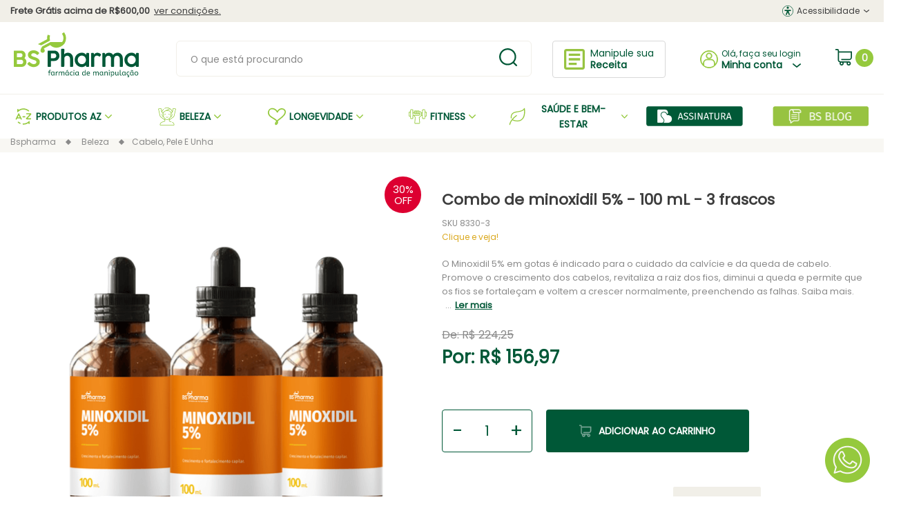

--- FILE ---
content_type: text/html; charset=utf-8
request_url: https://www.bspharma.com.br/combo-minoxidil-100-ml-5/p
body_size: 110754
content:
<!DOCTYPE html >
<html lang="pt-br" xmlns="http://www.w3.org/1999/xhtml" xmlns:vtex="http://www.vtex.com.br/2009/vtex-common" xmlns:vtex.cmc="http://www.vtex.com.br/2009/vtex-commerce">
  <head prefix="og: http://ogp.me/ns# fb: http://ogp.me/ns/fb# product: http://ogp.me/ns/product#"><meta name="language" content="pt-BR" />
<meta name="country" content="BRA" />
<meta name="currency" content="R$" />
<meta name="viewport" content="width=device-width, initial-scale=1" /><meta http-equiv="Content-Type" content="text/html;charset=utf-8" />
<meta name="description" content="O Minoxidil 5% em gotas é responsável por diminuir a queda e aumenta o crescimento dos fios, conheça." />
<meta name="Abstract" content="Combo Minoxidil" />
<meta name="author" content="bspharma" />
<meta name="copyright" content="bspharma" />
<meta name="vtex-version" content="1.0.0.0" />
<meta http-equiv="pragma" content="no-cache" />
<meta charset="UTF-8" /><meta http-equiv="X-UA-Compatible" content="IE=edge" /><meta name="theme-color" content="#95c93d" /><title>Combo Minoxidil - bspharma</title><script type="text/javascript" language="javascript">var jscheckoutUrl = 'https://www.bspharma.com.br/checkout/#/cart';var jscheckoutAddUrl = 'https://www.bspharma.com.br/checkout/cart/add';var jscheckoutGiftListId = '';var jsnomeSite = 'bspharma';var jsnomeLoja = 'bspharma';var jssalesChannel = '1';var defaultStoreCurrency = 'R$';var localeInfo = {"CountryCode":"BRA","CultureCode":"pt-BR","CurrencyLocale":{"RegionDisplayName":"Brazil","RegionName":"BR","RegionNativeName":"Brasil","TwoLetterIsoRegionName":"BR","CurrencyEnglishName":"Brazilian Real","CurrencyNativeName":"Real","CurrencySymbol":"R$","ISOCurrencySymbol":"BRL","Locale":1046,"Format":{"CurrencyDecimalDigits":2,"CurrencyDecimalSeparator":",","CurrencyGroupSeparator":".","CurrencyGroupSize":3,"StartsWithCurrencySymbol":true},"FlagUrl":"http://www.geonames.org/flags/x/br.gif"}};</script> 
<script type="text/javascript" language="javascript">vtxctx = {"skus":"213","searchTerm":"","categoryId":"67","categoryName":"Cabelo, Pele e Unha","departmentyId":"4","departmentName":"Beleza","isOrder":"0","isCheck":"0","isCart":"0","actionType":"","actionValue":"","login":null,"url":"www.bspharma.com.br","transurl":"www.bspharma.com.br"};</script> 
<script language="javascript" src="https://io.vtex.com.br/front-libs/jquery/1.8.3/jquery-1.8.3.min.js?v=1.0.0.0"   type="text/javascript"></script>
<script language="javascript" src="https://bspharma.vteximg.com.br/scripts/swfobject.js?v=1.0.0.0"   type="text/javascript"></script>
<script language="javascript" src="https://bspharma.vteximg.com.br/scripts/vtex.ajax.wait.js?v=1.0.0.0"   type="text/javascript"></script>
<script language="javascript" src="https://bspharma.vteximg.com.br/scripts/vtex.common.js?v=1.0.0.0"   type="text/javascript"></script>
<script language="javascript" src="https://vtex.vtexassets.com/_v/public/assets/v1/npm/@vtex/render-extension-loader@0.1.6/lib/render-extension-loader.js?v=1.0.0.0"   type="text/javascript"></script>
<script language="javascript" src="https://io.vtex.com.br/rc/rc.js?v=1.0.0.0"   type="text/javascript"></script>
<script language="javascript" src="https://activity-flow.vtex.com/af/af.js?v=1.0.0.0"   type="text/javascript"></script>
<script language="javascript" src="https://bspharma.vteximg.com.br/scripts/vtex.tagmanager.helper.js?v=1.0.0.0"   type="text/javascript"></script>
<script language="javascript" src="https://io.vtex.com.br/portal-ui/v1.21.0/scripts/vtex-events-all.min.js?v=1.0.0.0"   type="text/javascript"></script>
<script language="javascript" src="https://io.vtex.com.br/portal-ui/v1.21.0/scripts/vtex-analytics.js?v=1.0.0.0"   type="text/javascript"></script>
<script language="javascript" src="https://io.vtex.com.br/front-libs/front-i18n/0.7.2/vtex-i18n.min.js?v=1.0.0.0"   type="text/javascript"></script>
<script language="javascript" src="https://io.vtex.com.br/front-libs/front-utils/3.0.8/underscore-extensions.js?v=1.0.0.0"   type="text/javascript"></script>
<script language="javascript" src="https://bspharma.vteximg.com.br/scripts/currency-format.min.js?v=1.0.0.0"   type="text/javascript"></script>
<script language="javascript" src="https://io.vtex.com.br/front-libs/dustjs-linkedin/2.3.5/dust-core-2.3.5.min.js?v=1.0.0.0"   type="text/javascript"></script>
<script language="javascript" src="https://io.vtex.com.br/portal-plugins/2.9.13/js/catalog-sdk.min.js?v=1.0.0.0"   type="text/javascript"></script>
<script language="javascript" src="https://io.vtex.com.br/vtex.js/v2.13.1/vtex.min.js?v=1.0.0.0"   type="text/javascript"></script>
<script language="javascript" src="https://bspharma.vteximg.com.br/scripts/jquery.ui.core.js?v=1.0.0.0"   type="text/javascript"></script>
<script language="javascript" src="https://bspharma.vteximg.com.br/scripts/autocomplete/jquery.ui.widget.js?v=1.0.0.0"   type="text/javascript"></script>
<script language="javascript" src="https://bspharma.vteximg.com.br/scripts/autocomplete/jquery.ui.position.js?v=1.0.0.0"   type="text/javascript"></script>
<script language="javascript" src="https://bspharma.vteximg.com.br/scripts/autocomplete/jquery.ui.autocomplete.js?v=1.0.0.0"   type="text/javascript"></script>
<script language="javascript" src="https://bspharma.vteximg.com.br/scripts/vtex.commerce.search.js?v=1.0.0.0"   type="text/javascript"></script>
<script language="javascript" src="https://bspharma.vteximg.com.br/scripts/vtex.viewpart.fulltextsearchbox.js?v=1.0.0.0"   type="text/javascript"></script>
<script language="javascript" src="https://io.vtex.com.br/portal-plugins/2.9.13/js/portal-minicart-with-template.min.js?v=1.0.0.0"   type="text/javascript"></script>
<script language="javascript" src="https://bspharma.vteximg.com.br/scripts/jquery.jqzoom-core.js?v=1.0.0.0"   type="text/javascript"></script>
<script language="javascript" src="https://io.vtex.com.br/portal-plugins/2.9.13/js/portal-price-with-template2.min.js?v=1.0.0.0"   type="text/javascript"></script>
<script language="javascript" src="https://io.vtex.com.br/portal-plugins/2.9.13/js/portal-sku-selector-with-template-v2.min.js?v=1.0.0.0"   type="text/javascript"></script>
<script language="javascript" src="https://io.vtex.com.br/portal-plugins/2.9.13/js/portal-buy-button-v2.1.min.js?v=1.0.0.0"   type="text/javascript"></script>
<script language="javascript" src="https://io.vtex.com.br/portal-plugins/2.9.13/js/portal-notify-me-with-template.min.js?v=1.0.0.0"   type="text/javascript"></script>
<script language="javascript" src="https://io.vtex.com.br/portal-plugins/2.9.13/js/portal-template-as-modal.min.js?v=1.0.0.0"   type="text/javascript"></script>
<link rel="stylesheet" type="text/css" href="/arquivos/netzee-plugins.min.css?v=637063924270300000" /><link rel="stylesheet" type="text/css" href="/arquivos/netzee-default.min.css?v=638179457515430000" /><link rel="stylesheet" type="text/css" href="/files/wdt-styles.css" /><link rel="stylesheet" type="text/css" href="https://www.netzee.com.br/netzee08/bspharma/pg-produto-css.css" /><script>
  (function (h, o, t, j, a, r) {
    h.hj =
      h.hj ||
      function () {
        (h.hj.q = h.hj.q || []).push(arguments);
      };
    h._hjSettings = { hjid: 2912355, hjsv: 6 };
    a = o.getElementsByTagName("head")[0];
    r = o.createElement("script");
    r.async = 1;
    r.src = t + h._hjSettings.hjid + j + h._hjSettings.hjsv;
    a.appendChild(r);
  })(window, document, "https://static.hotjar.com/c/hotjar-", ".js?sv=");
</script><meta property="og:image" content="https://bspharma.vteximg.com.br/arquivos/brand-bspharma2.png?v=637050112678630000" /><link rel="icon" type="image/png" href="/arquivos/favicon.ico?v=636831716351030000" /><link rel="preconnect" href="https://www.bspharma.com.br" /><link rel="preconnect" href="https://bspharma.vteximg.com.br" /><link rel="preconnect" href="https://io.vtex.com.br" /><link rel="preconnect" href="https://www.googletagmanager.com" /><link rel="preconnect" href="http://www.gstatic.com" /><link rel="preconnect" href="https://fonts.gstatic.com" /><link rel="preload" href="/arquivos/netzee-plugins.min.css?v=637063924270300000" as="style" /><link rel="preload" href="/arquivos/netzee-default.min.css?v=638179457515430000" as="style" /><!-- Trustvox --><style type="text/css">
            .trustvox-widget-rating .ts-shelf-container,
            .trustvox-widget-rating .trustvox-shelf-container {display: inline-block;}
            .trustvox-widget-rating span.rating-click-here {
                top: -3px;
                display: inline-block;
                position: relative;
                color: #DAA81D;
                font-size: 12px;
            }
            .trustvox-widget-rating:hover span.rating-click-here {text-decoration: underline;}
        </style><!-- /Trustvox --><script language="javascript">var ___scriptPathTransac = '';</script><script language="javascript">var ___scriptPath = '';</script>
<!-- Start - WebAnalyticsViewPart -->
<script> var defaultUtmFromFolder = '';</script>
<!-- CommerceContext.Current.VirtualFolder.Name: @Produto@ -->

<script>
vtex.events.addData({"pageCategory":"Product","pageDepartment":"Beleza","pageUrl":"http://www.bspharma.com.br/combo-minoxidil-100-ml-5/p","pageTitle":"Combo Minoxidil - bspharma","skuStockOutFromShelf":[],"skuStockOutFromProductDetail":[],"shelfProductIds":[],"accountName":"bspharma","pageFacets":[],"productId":"209","productReferenceId":"8330-3","productEans":["0736372485892"],"skuStocks":{"213":99999},"productName":"Combo de minoxidil 5% - 100 mL - 3 frascos","productBrandId":2000005,"productBrandName":"BS Pharma","productDepartmentId":4,"productDepartmentName":"Beleza","productCategoryId":67,"productCategoryName":"Cabelo, Pele e Unha","productListPriceFrom":"224.25","productListPriceTo":"224.25","productPriceFrom":"156.97","productPriceTo":"156.97","sellerId":"1","sellerIds":"1"});
</script>

<script>
(function(w,d,s,l,i){w[l]=w[l]||[];w[l].push({'gtm.start':
                            new Date().getTime(),event:'gtm.js'});var f=d.getElementsByTagName(s)[0],
                            j=d.createElement(s),dl=l!='dataLayer'?'&l='+l:'';j.async=true;j.src=
                            '//www.googletagmanager.com/gtm.js?id='+i+dl;f.parentNode.insertBefore(j,f);
                            })(window,document,'script','dataLayer','GTM-KF5P59B');
</script>

<script>
var helper = new vtexTagManagerHelper('productView'); helper.init();
</script>

<!-- End - WebAnalyticsViewPart -->
<link rel="canonical" href="https://www.bspharma.com.br/combo-minoxidil-100-ml-5/p" /><script>var skuJson_0 = {"productId":209,"name":"Combo de minoxidil 5% - 100 mL","salesChannel":"1","available":true,"displayMode":"radio","dimensions":[],"dimensionsInputType":{},"dimensionsMap":{},"skus":[{"sku":213,"skuname":"3 frascos","dimensions":{},"available":true,"availablequantity":99999,"cacheVersionUsedToCallCheckout":"_","listPriceFormated":"R$ 224,25","fullSellingPrice":"R$ 156,97","listPrice":22425,"taxFormated":"R$ 0,00","taxAsInt":0,"bestPriceFormated":"R$ 156,97","bestPrice":15697,"spotPrice":15697,"priceToken":"eyJhbGciOiJFUzI1NiIsImtpZCI6ImRhZTJjYzUwLTVhYjAtNDc4Ny05NjBlLTJkNTk5MjJhZTUwMSIsInR5cCI6IkpXVCJ9.[base64].99LFHgJD5QCRUvYHqZ3HpFuiQkwVjG5LaMrXorGapczyAlaSzaeBb4ofptMlLruaXbJwiQSqRORI2vbfnRP66A","installments":1,"installmentsValue":15697,"installmentsInsterestRate":0,"image":"https://bspharma.vteximg.com.br/arquivos/ids/160785-629-629/combo-minoxidil-5--100-ml-3-frascos.png?v=637557526221630000","sellerId":"1","seller":"FARMACIA BS LTDA","measures":{"cubicweight":0.0000,"height":7.0000,"length":16.0000,"weight":180.0000,"width":12.0000},"unitMultiplier":1.0000,"rewardValue":0}]};CATALOG_SDK.setProductWithVariationsCache(skuJson_0.productId, skuJson_0); var skuJson = skuJson_0;</script></head>
  <body id="product-page" class="product-page wdt-product wdt-product-new"><div class="ajax-content-loader" rel="/no-cache/callcenter/disclaimer"></div><!-- Trustvox --><script type="text/javascript">
     window._trustvox =  [];
     _trustvox.push(['_storeId', '123654']);
    
     _trustvox.push(['_productId',  skuJson.productId]);
     _trustvox.push(['_productName', skuJson.name]);
     _trustvox.push(['_productPhotos', [skuJson.skus[0].image]]);
    
      $(document).ready(function() {
        $('.trustvox-fluid-jump').on('click', function(event) {
            event.preventDefault();
            var offset = $($(this).attr('href')).offset().top;
            $('html, body').animate({scrollTop:offset}, 500);
        });
      });
    </script><script async="true" type="text/javascript" src="https://static.trustvox.com.br/sincero/sincero.js"></script><!-- /Trustvox --><div id="wrapper"><script language="javascript" src="https://vtexid.vtex.com.br/api/vtexid/pub/authentication/vtexid-jquery.min.js?v=1.4.1324.2050" type="text/javascript"></script><div class="bar-top"><div class="container flex justify-between align-center"><div class="info-frete"><span>
				Frete Grátis acima de R$600,00 <a href="#">ver condições.</a>
  <div class="conteudo-popup condicoes">
    <p align="justify">Pedidos acima de R$600,00 o frete é grátis para todas as cidades de São Paulo, Minas, Rio de Janeiro e Espirito Santo, e para os estados BA e DF há um desconto de 40% na tarifa para compras acima de R$600,00. Promoção pode variar de acordo com período ou campanha.</p>
  </div>
</span></div><div class="info-top flex"><div class="acessibilidade"><span class="flex align-center"><svg xmlns="http://www.w3.org/2000/svg" width="16" height="16" fill="#005837"><path d="M8 0a8 8 0 1 0 8 8 8 8 0 0 0-8-8zm0 .622A7.378 7.378 0 1 1 .622 8 7.378 7.378 0 0 1 8 .622zm0 .966a1.62 1.62 0 1 0 1.62 1.62A1.62 1.62 0 0 0 8 1.588zM4.058 6.33a.831.831 0 0 0 0 1.662h2.415v1.216l-1.357 3.368a.831.831 0 1 0 1.541.621l1.158-2.873h.369L9.342 13.2a.831.831 0 1 0 1.541-.621L9.527 9.208V7.992h2.416a.831.831 0 1 0 0-1.662z" data-name="Grupo de máscara 3" /></svg>
					Acessibilidade
				</span><ul class="drop-modal"><li class="zoom flex align-center justify-between"><span><svg xmlns="http://www.w3.org/2000/svg" width="32" height="32"><path d="M19.387 1.332a13 13 0 0 0-9.851 21.5l-7.92 7.916a.971.971 0 1 0 1.372 1.372l7.92-7.92a13.009 13.009 0 1 0 8.479-22.868zm0 24.088a11.073 11.073 0 1 1 11.074-11.071A11.084 11.084 0 0 1 19.387 25.42z" class="cls-1" data-name="Caminho 4091" /><path d="M24.565 13.377h-4.212V9.17a.971.971 0 0 0-1.942 0v4.208h-4.203a.971.971 0 1 0 0 1.942h4.208v4.208a.971.971 0 1 0 1.942 0v-4.209h4.208a.971.971 0 1 0 0-1.942z" class="cls-1" data-name="Caminho 4092" /></svg>
							Ajustar zoom
						</span><div><span class="recebe-valor">0%</span><ul class="zoom-acessibility"><li data-value="">0%</li><li data-value="zoom-1">20%</li><li data-value="zoom-2">40%</li><li data-value="zoom-3">60%</li><li data-value="zoom-4">80%</li><li data-value="zoom-5">100%</li></ul></div></li><li class="negrito flex align-center justify-between"><span><svg xmlns="http://www.w3.org/2000/svg" width="32" height="32"><g data-name="Grupo de máscara 12"><path d="M31.529 11.927A5.927 5.927 0 0 0 25.602 6h-7.621a1.694 1.694 0 0 0-1.694 1.694v16.935a1.694 1.694 0 0 0 1.694 1.694h7.621a5.911 5.911 0 0 0 4.132-10.161 5.927 5.927 0 0 0 1.8-4.234zm-5.927 11.009h-5.928v-5.081h5.927a2.54 2.54 0 1 1 0 5.081zm0-8.468h-5.928V9.387h5.927a2.54 2.54 0 1 1 0 5.081z" data-name="Caminho 4096" fill="#95c93d" /><g data-name="bold"><path d="M14.573 11.927A5.927 5.927 0 0 0 8.646 6H1.025A1.694 1.694 0 0 0-.669 7.694v16.935a1.694 1.694 0 0 0 1.694 1.694h7.621a5.911 5.911 0 0 0 4.132-10.161 5.927 5.927 0 0 0 1.8-4.234zM8.646 22.936H2.718v-5.081h5.927a2.54 2.54 0 1 1 0 5.081zm0-8.468H2.718V9.387h5.927a2.54 2.54 0 1 1 0 5.081z" data-name="Caminho 4096" stroke="#fff" stroke-width="2" fill="#95c93d" /></g></g></svg>
							Textos em negrito
						</span><div><span class="remove active"><svg xmlns="http://www.w3.org/2000/svg" width="18" height="18"><path d="M.918 17.998a.913.913 0 0 0 .649-.264l7.431-7.44 7.423 7.418a.924.924 0 0 0 1.58-.649.939.939 0 0 0-.264-.649l-7.44-7.423 7.435-7.423a.922.922 0 0 0 0-1.3.948.948 0 0 0-1.3 0L8.998 7.693 1.576.26a.948.948 0 0 0-1.3 0 .922.922 0 0 0 0 1.3L7.7 8.991.264 16.414a.931.931 0 0 0 0 1.3.918.918 0 0 0 .654.286z" data-name="Caminho 903" /></svg></span><span class="add"><svg xmlns="http://www.w3.org/2000/svg" width="18" height="18"><path d="M0 6.796a1.059 1.059 0 0 0 .331.758l5.062 5.064a1.059 1.059 0 0 0 1.49 0l10.77-10.754a1.054 1.054 0 0 0 .074-1.49.405.405 0 0 0-.061-.061A1.047 1.047 0 0 0 16.18.304L6.16 10.325l-4.33-4.33a1.067 1.067 0 0 0-.749-.3 1.085 1.085 0 0 0-1.08 1.1z" data-name="Caminho 812" /></svg></span></div></li><li class="escala flex align-center justify-between"><span><svg xmlns="http://www.w3.org/2000/svg" width="32" height="32"><path d="M23.695 28.65a2.352 2.352 0 0 1-2.349-2.35c0-1.035 1.321-3.027 1.725-3.613a.758.758 0 0 1 1.248 0c.4.586 1.725 2.578 1.725 3.613a2.352 2.352 0 0 1-2.349 2.35zm0-4.129a6.086 6.086 0 0 0-.833 1.78.833.833 0 0 0 1.666 0 6.091 6.091 0 0 0-.833-1.78z" data-name="Caminho 4093" /><path d="M1.231.96a3.278 3.278 0 0 1 4.636 0l3.89 3.891.786-.786A1.085 1.085 0 1 1 12.076 5.6l-.786.786 9.894 9.894a4.175 4.175 0 0 1 1.174 2.347l.373 2.61a1.083 1.083 0 0 1-1.225 1.225l-2.61-.373a4.175 4.175 0 0 1-2.347-1.174l-9.894-9.894-.786.786a1.083 1.083 0 1 1-1.532-1.532l.786-.786L1.231 5.6a3.278 3.278 0 0 1 0-4.636zm16.848 18.42a2 2 0 0 0 1.122.561l1.18.169-.17-1.18a1.994 1.994 0 0 0-.561-1.122l-3.45-3.45h-3.144zm-7.189-7.189h3.145L9.758 7.914 8.185 9.487zM2.763 4.064l3.891 3.891 1.573-1.573-3.892-3.89a1.112 1.112 0 0 0-1.573 1.573z" data-name="Caminho 4094" /><path d="M3.841 29.834h26.805a1.083 1.083 0 1 1 0 2.166H3.841a1.083 1.083 0 0 1 0-2.166z" data-name="Caminho 4095" /></svg>
							Escala de cinza
						</span><div><span class="remove active"><svg xmlns="http://www.w3.org/2000/svg" width="18" height="18"><path d="M.918 17.998a.913.913 0 0 0 .649-.264l7.431-7.44 7.423 7.418a.924.924 0 0 0 1.58-.649.939.939 0 0 0-.264-.649l-7.44-7.423 7.435-7.423a.922.922 0 0 0 0-1.3.948.948 0 0 0-1.3 0L8.998 7.693 1.576.26a.948.948 0 0 0-1.3 0 .922.922 0 0 0 0 1.3L7.7 8.991.264 16.414a.931.931 0 0 0 0 1.3.918.918 0 0 0 .654.286z" data-name="Caminho 903" /></svg></span><span class="add"><svg xmlns="http://www.w3.org/2000/svg" width="18" height="18"><path d="M0 6.796a1.059 1.059 0 0 0 .331.758l5.062 5.064a1.059 1.059 0 0 0 1.49 0l10.77-10.754a1.054 1.054 0 0 0 .074-1.49.405.405 0 0 0-.061-.061A1.047 1.047 0 0 0 16.18.304L6.16 10.325l-4.33-4.33a1.067 1.067 0 0 0-.749-.3 1.085 1.085 0 0 0-1.08 1.1z" data-name="Caminho 812" /></svg></span></div></li></ul></div></div></div></div><header id="header"><div class="container flex justify-between align-center"><div class="block-logo flex"><div class="menu"><div class="line"></div><div class="line"></div><div class="line"></div></div><div class="brand"><h1><a href="/" title="BS Pharma"><b class="sr-only"><!-- The tag <vtex.cmc:storeName xmlns:vtex.cmc="http://www.vtex.com.br/2009/vtex-commerce" /> is unknown. --></b><svg xmlns="http://www.w3.org/2000/svg" width="180.598" height="64.505"><defs><style>.cls-1a,.cls-3a{fill:#95c93d}.cls-2a{fill:#005837}.cls-3a{fill-rule:evenodd}</style></defs><g id="BS_Pharma" data-name="BS Pharma" transform="translate(.008)"><path d="M-.005 70.639q0-.749.708-.749h9.851a6.506 6.506 0 0 1 2.573.513 6.607 6.607 0 0 1 2.094 1.4 6.5 6.5 0 0 1 1.91 4.663 6.117 6.117 0 0 1-1.716 4.326 6.671 6.671 0 0 1 1.165 1.086 7.356 7.356 0 0 1 .9 1.326 6.945 6.945 0 0 1 .584 1.5 6.435 6.435 0 0 1 .206 1.629A6.813 6.813 0 0 1 17.738 89a7.364 7.364 0 0 1-1.431 2.221 6.791 6.791 0 0 1-2.135 1.521 6.311 6.311 0 0 1-2.622.558H.7a.772.772 0 0 1-.509-.165.622.622 0 0 1-.2-.521zm12.585 5.907a2.922 2.922 0 0 0-.214-1.124 2.659 2.659 0 0 0-1.5-1.5 3.067 3.067 0 0 0-1.161-.214H4.546v5.716h5.116a3.041 3.041 0 0 0 1.165-.217 2.876 2.876 0 0 0 .925-.607 2.787 2.787 0 0 0 .6-.914 2.955 2.955 0 0 0 .228-1.14zM13.6 86.2a3 3 0 0 0-.187-1.049 3.278 3.278 0 0 0-.521-.921 2.955 2.955 0 0 0-.79-.685 2.888 2.888 0 0 0-.993-.375l-.629-.082a5.405 5.405 0 0 0-.655-.037H4.546v6.394h5.27a6.138 6.138 0 0 0 .648-.022 5.344 5.344 0 0 0 .633-.086 2.622 2.622 0 0 0 .993-.375 3.262 3.262 0 0 0 .8-.678 3.39 3.39 0 0 0 .528-.955A3.221 3.221 0 0 0 13.6 86.2z" class="cls-1a" data-name="Caminho 3778" transform="translate(0 -43.711)" /><path d="M66.717 75.467a.749.749 0 0 1-.375-.1 2.829 2.829 0 0 1-.375-.273h-.03a7.74 7.74 0 0 0-.772-.659 7.866 7.866 0 0 0-2.307-1.214A4.364 4.364 0 0 0 61.5 73a5.585 5.585 0 0 0-1.558.2 3.473 3.473 0 0 0-1.124.536 2.319 2.319 0 0 0-.727.775 2.094 2.094 0 0 0-.236.978 1.5 1.5 0 0 0 .352.993 3.323 3.323 0 0 0 .963.749 9.778 9.778 0 0 0 1.393.6c.524.187 1.075.375 1.656.547q.989.3 1.966.644a18.612 18.612 0 0 1 1.873.779 12.989 12.989 0 0 1 1.659.963A6.368 6.368 0 0 1 69.043 82a5.528 5.528 0 0 1 .88 1.5 5.244 5.244 0 0 1 .322 1.9 6.817 6.817 0 0 1-.693 3.105 7.09 7.09 0 0 1-1.914 2.371 8.787 8.787 0 0 1-2.865 1.5 11.518 11.518 0 0 1-3.536.528 10.3 10.3 0 0 1-2.408-.285 11.731 11.731 0 0 1-2.3-.8 12.412 12.412 0 0 1-2.09-1.229 10.645 10.645 0 0 1-1.757-1.648l-.03-.06a1.15 1.15 0 0 1-.348-.727.626.626 0 0 1 .1-.33 2.041 2.041 0 0 1 .281-.348l.521-.521c.157-.135.326-.288.506-.453a5.89 5.89 0 0 1 .536-.457 5.619 5.619 0 0 1 .494-.348.787.787 0 0 1 .375-.142.667.667 0 0 1 .408.142 2.757 2.757 0 0 1 .315.266l.064.064a10.156 10.156 0 0 0 1.236.993 12.649 12.649 0 0 0 1.412.843 8.528 8.528 0 0 0 1.438.584 4.75 4.75 0 0 0 1.348.214 5.8 5.8 0 0 0 1.622-.221 4.188 4.188 0 0 0 1.307-.622 3 3 0 0 0 .85-.944 2.555 2.555 0 0 0 .318-1.259 1.805 1.805 0 0 0-.412-1.191 3.745 3.745 0 0 0-1.071-.865 8.341 8.341 0 0 0-1.5-.641 60.351 60.351 0 0 0-1.663-.5 25.04 25.04 0 0 1-3.371-1.262 10.162 10.162 0 0 1-2.4-1.5 5.69 5.69 0 0 1-1.442-1.892 5.618 5.618 0 0 1-.486-2.365 5.993 5.993 0 0 1 .6-2.7 5.862 5.862 0 0 1 1.678-2.064 8.087 8.087 0 0 1 2.618-1.336 11.424 11.424 0 0 1 3.416-.479 9.99 9.99 0 0 1 2.922.442 11.365 11.365 0 0 1 2.741 1.237c.251.157.509.337.772.536a8.571 8.571 0 0 1 .723.607 4.121 4.121 0 0 1 .547.618.91.91 0 0 1 .21.494.873.873 0 0 1-.094.375 1.548 1.548 0 0 1-.236.375l-.472.5-.491.5a5.415 5.415 0 0 1-.5.479c-.169.142-.322.258-.457.375a.663.663 0 0 1-.35.108z" class="cls-1a" data-name="Caminho 3779" transform="translate(-32.715 -43.041)" /><path d="M130.848 70.639q0-.749.708-.749h8.944a6.9 6.9 0 0 1 2.929.622 7.368 7.368 0 0 1 2.307 1.667 7.63 7.63 0 0 1 2.041 5.2 7.431 7.431 0 0 1-.528 2.764 7.551 7.551 0 0 1-1.5 2.364 7.371 7.371 0 0 1-2.277 1.652 6.742 6.742 0 0 1-2.9.622h-5.184v7.828c0 .453-.232.678-.7.678h-3.158a.6.6 0 0 1-.689-.678zm12.335 6.716a3.371 3.371 0 0 0-.255-1.27 3.625 3.625 0 0 0-.693-1.124 3.487 3.487 0 0 0-1.056-.779 3 3 0 0 0-1.345-.3h-4.442v6.937h4.435a3.143 3.143 0 0 0 1.326-.285 3.371 3.371 0 0 0 1.068-.749 3.532 3.532 0 0 0 .7-1.124 3.439 3.439 0 0 0 .262-1.306z" class="cls-2a" data-name="Caminho 3780" transform="translate(-81.834 -43.711)" /><path d="M187.164 71.07a6.54 6.54 0 0 1 .9-.921 5.619 5.619 0 0 1 1.157-.749 6.505 6.505 0 0 1 1.5-.487 9.3 9.3 0 0 1 1.892-.172 6.959 6.959 0 0 1 3.15.685 6.783 6.783 0 0 1 2.3 1.873 8.337 8.337 0 0 1 1.408 2.749 11.427 11.427 0 0 1 .479 3.337v10.507a1.221 1.221 0 0 1-.266.854 1.023 1.023 0 0 1-.772.281h-2.4a1.124 1.124 0 0 1-.843-.236 1.274 1.274 0 0 1-.21-.835V77.37a4.649 4.649 0 0 0-.292-1.622 4.3 4.3 0 0 0-.835-1.393 4.188 4.188 0 0 0-1.315-.978A3.974 3.974 0 0 0 191.3 73a4.049 4.049 0 0 0-1.446.273 4.363 4.363 0 0 0-1.318.794 4.184 4.184 0 0 0-.966 1.277 3.874 3.874 0 0 0-.375 1.719v10.316a5.288 5.288 0 0 1-.034.595 1.757 1.757 0 0 1-.131.536.936.936 0 0 1-.292.375.779.779 0 0 1-.491.142h-2.6a1.026 1.026 0 0 1-.749-.243.94.94 0 0 1-.247-.7V64a.951.951 0 0 1 .255-.678.966.966 0 0 1 .749-.266h2.6a.959.959 0 0 1 .663.273.869.869 0 0 1 .3.655z" class="cls-2a" data-name="Caminho 3781" transform="translate(-114.237 -39.434)" /><path d="M255.591 97.432a.8.8 0 0 1-.427.749 1.379 1.379 0 0 1-.435.142 3.2 3.2 0 0 1-.509.037h-1.97a.82.82 0 0 1-.7-.266 1.847 1.847 0 0 1-.292-.678l-.094-1.341a9.717 9.717 0 0 1-1.221 1.034 8.675 8.675 0 0 1-1.442.835 8.326 8.326 0 0 1-1.637.551 8.018 8.018 0 0 1-1.779.195 10.016 10.016 0 0 1-2.734-.375 10.642 10.642 0 0 1-2.465-1.041 9.932 9.932 0 0 1-2.086-1.614 10.375 10.375 0 0 1-1.607-2.094 10.625 10.625 0 0 1-1.041-2.472 10.432 10.432 0 0 1 0-5.514 10.59 10.59 0 0 1 1.041-2.476 10.224 10.224 0 0 1 1.607-2.086 10.027 10.027 0 0 1 2.086-1.607 10.63 10.63 0 0 1 2.468-1.038 10.019 10.019 0 0 1 2.734-.373 8.439 8.439 0 0 1 1.922.214 8.143 8.143 0 0 1 1.712.607 7.65 7.65 0 0 1 1.472.933 8.781 8.781 0 0 1 1.229 1.187l.221-1.686a4.6 4.6 0 0 1 .15-.464.989.989 0 0 1 .172-.292.554.554 0 0 1 .262-.15 1.666 1.666 0 0 1 .393-.037h1.573a2.884 2.884 0 0 1 .506.045 1.873 1.873 0 0 1 .457.15.85.85 0 0 1 .322.285.8.8 0 0 1 .12.449zm-16.384-9.087a6.457 6.457 0 0 0 .442 2.386 6.18 6.18 0 0 0 1.229 1.974 5.847 5.847 0 0 0 1.85 1.348 5.439 5.439 0 0 0 2.322.5 5.794 5.794 0 0 0 2.386-.5 6.068 6.068 0 0 0 1.933-1.348 6.4 6.4 0 0 0 1.288-1.974 6.184 6.184 0 0 0 0-4.757 6.367 6.367 0 0 0-1.288-1.981 6.211 6.211 0 0 0-1.933-1.356 5.739 5.739 0 0 0-2.386-.5 5.387 5.387 0 0 0-2.322.5 5.994 5.994 0 0 0-1.85 1.356 6.158 6.158 0 0 0-1.229 1.978 6.394 6.394 0 0 0-.442 2.375z" class="cls-2a" data-name="Caminho 3782" transform="translate(-146.844 -48.784)" /><path d="M298.324 79.443a.82.82 0 0 1 .307-.7 1.079 1.079 0 0 1 .67-.236h2.008a.749.749 0 0 1 .6.236 1.622 1.622 0 0 1 .318.584 3.788 3.788 0 0 1 .157.749q.045.4.112.749a9.961 9.961 0 0 1 .779-.951 5.414 5.414 0 0 1 .985-.828 5 5 0 0 1 2.82-.8 8.989 8.989 0 0 1 1.416.1 6.332 6.332 0 0 1 1.206.315 6.656 6.656 0 0 1 1.124.551c.375.228.749.491 1.18.8a2.28 2.28 0 0 1 .464.375.749.749 0 0 1 .2.521 2.7 2.7 0 0 1-.049.266.871.871 0 0 1-.127.285l-1.289 2.041a.727.727 0 0 1-.292.228.749.749 0 0 1-.292.071 1.034 1.034 0 0 1-.487-.124c-.348-.191-.663-.375-.948-.536a7.44 7.44 0 0 0-.835-.434 5.191 5.191 0 0 0-.843-.285 4.256 4.256 0 0 0-.966-.1 3.371 3.371 0 0 0-2.371.9 4.528 4.528 0 0 0-1.3 2.472v11.88c0 .629-.326.944-.981.944h-2.59a.85.85 0 0 1-.978-.944z" class="cls-2a" data-name="Caminho 3783" transform="translate(-186.584 -48.938)" /><path d="M341.861 78.621a2.278 2.278 0 0 1 1-.2h1.592a.783.783 0 0 1 .678.3 1.72 1.72 0 0 1 .3.663l.172 1.5a8.214 8.214 0 0 1 .835-1.034 4.849 4.849 0 0 1 1.124-.876 6.054 6.054 0 0 1 1.528-.611 8.038 8.038 0 0 1 2.038-.228 8.667 8.667 0 0 1 2 .214 5.925 5.925 0 0 1 1.622.633 5.774 5.774 0 0 1 1.307 1.026 7.666 7.666 0 0 1 1.06 1.427 4.87 4.87 0 0 1 1.038-1.367 6.223 6.223 0 0 1 1.5-1.053 8.083 8.083 0 0 1 1.85-.67 8.949 8.949 0 0 1 2.094-.24 7.492 7.492 0 0 1 3.27.678 6.689 6.689 0 0 1 2.356 1.873 8.2 8.2 0 0 1 1.423 2.757 11.461 11.461 0 0 1 .483 3.371v10.509a1.213 1.213 0 0 1-.27.858.993.993 0 0 1-.772.292h-2.394a1.124 1.124 0 0 1-.843-.236 1.251 1.251 0 0 1-.214-.835v-10.59a5.615 5.615 0 0 0-.243-1.6 3.946 3.946 0 0 0-.749-1.393 3.7 3.7 0 0 0-1.244-.978 3.982 3.982 0 0 0-1.787-.375 4.2 4.2 0 0 0-1.607.3 3.621 3.621 0 0 0-1.277.884A4.2 4.2 0 0 0 358.9 85a5.13 5.13 0 0 0-.3 1.8v10.489q0 1.124-1.023 1.124h-2.416a1.094 1.094 0 0 1-.835-.236 1.278 1.278 0 0 1-.206-.835V86.8a5.617 5.617 0 0 0-.228-1.6 4.156 4.156 0 0 0-.708-1.393 3.6 3.6 0 0 0-1.236-.989 3.952 3.952 0 0 0-1.8-.375 4.053 4.053 0 0 0-1.45.273 4.3 4.3 0 0 0-1.315.794 4.139 4.139 0 0 0-.966 1.277 3.9 3.9 0 0 0-.4 1.716v11a.888.888 0 0 1-.266.67.94.94 0 0 1-.678.258h-2.6a1.041 1.041 0 0 1-.749-.243.952.952 0 0 1-.243-.7V79.355a.749.749 0 0 1 .38-.734z" class="cls-2a" data-name="Caminho 3784" transform="translate(-213.577 -48.85)" /><path d="M447.4 97.432a.828.828 0 0 1-.116.464.861.861 0 0 1-.307.285 1.412 1.412 0 0 1-.434.142 3.245 3.245 0 0 1-.513.037h-1.97a.828.828 0 0 1-.7-.266 1.783 1.783 0 0 1-.288-.678l-.1-1.341a9.452 9.452 0 0 1-1.221 1.034 8.791 8.791 0 0 1-1.438.835 8.361 8.361 0 0 1-1.641.551 7.993 7.993 0 0 1-1.779.195 10.008 10.008 0 0 1-2.731-.375 10.6 10.6 0 0 1-2.468-1.041 10.114 10.114 0 0 1-2.086-1.614A10.394 10.394 0 0 1 428 83.12a10.23 10.23 0 0 1 3.693-3.693 10.589 10.589 0 0 1 2.468-1.053 10.012 10.012 0 0 1 2.73-.374 8.391 8.391 0 0 1 1.921.213 8 8 0 0 1 1.708.6 7.8 7.8 0 0 1 1.476.933 9 9 0 0 1 1.229 1.2l.221-1.686c.052-.187.1-.345.146-.464a.994.994 0 0 1 .176-.292.528.528 0 0 1 .258-.15 1.665 1.665 0 0 1 .393-.037H446a2.808 2.808 0 0 1 .5.045 1.814 1.814 0 0 1 .457.15.836.836 0 0 1 .326.285.8.8 0 0 1 .116.449zm-16.38-9.087a6.533 6.533 0 0 0 .438 2.386 6.247 6.247 0 0 0 1.229 1.974 5.847 5.847 0 0 0 1.85 1.348 5.458 5.458 0 0 0 2.326.5 5.806 5.806 0 0 0 2.386-.5 6.094 6.094 0 0 0 1.929-1.348 6.368 6.368 0 0 0 1.3-1.97 6.229 6.229 0 0 0 0-4.757 6.323 6.323 0 0 0-1.3-1.985 6.237 6.237 0 0 0-1.929-1.356 5.749 5.749 0 0 0-2.39-.5 5.4 5.4 0 0 0-2.326.5 5.993 5.993 0 0 0-1.847 1.352 6.22 6.22 0 0 0-1.229 1.978 6.47 6.47 0 0 0-.438 2.375z" class="cls-2a" data-name="Caminho 3785" transform="translate(-266.808 -48.784)" /><path d="M136.483 145.289a4.651 4.651 0 0 0-.476-.21 1.573 1.573 0 0 0-.558-.094.959.959 0 0 0-.715.277 1.158 1.158 0 0 0-.27.82v.708h1.629v.824h-1.629v4.469h-.948v-4.469h-.847v-.824h.847v-.644a2.427 2.427 0 0 1 .135-.835 1.943 1.943 0 0 1 .375-.633 1.551 1.551 0 0 1 .592-.4 2.019 2.019 0 0 1 .749-.139 2.551 2.551 0 0 1 .749.1 4.093 4.093 0 0 1 .618.247z" class="cls-2a" data-name="Caminho 3786" transform="translate(-82.981 -90.149)" /><path d="M143.329 153.253a3.37 3.37 0 0 1 .191-1.146 2.851 2.851 0 0 1 .532-.925 2.457 2.457 0 0 1 1.873-.832 2.206 2.206 0 0 1 .861.161 2.648 2.648 0 0 1 .67.408v-.446h.865v4.161c0 .27.064.446.195.524a.787.787 0 0 0 .427.124l-.2.749a1.1 1.1 0 0 1-1.225-.824 3.375 3.375 0 0 1-.292.333 1.809 1.809 0 0 1-.375.288 1.874 1.874 0 0 1-.476.2 2.18 2.18 0 0 1-.581.075 2.331 2.331 0 0 1-1.749-.772 2.776 2.776 0 0 1-.528-.9 3.311 3.311 0 0 1-.188-1.178zm2.682 2a1.592 1.592 0 0 0 .749-.191 1.9 1.9 0 0 0 .6-.494v-2.948a2.622 2.622 0 0 0-.629-.322 2.109 2.109 0 0 0-.723-.124 1.647 1.647 0 0 0-.7.15 1.551 1.551 0 0 0-.543.416 1.948 1.948 0 0 0-.375.652 2.678 2.678 0 0 0-.127.835 2.593 2.593 0 0 0 .127.817 1.956 1.956 0 0 0 .375.644 1.724 1.724 0 0 0 .543.42 1.6 1.6 0 0 0 .702.141z" class="cls-2a" data-name="Caminho 3787" transform="translate(-89.647 -94.033)" /><path d="M165 151.388a1.213 1.213 0 0 0-.476-.086 1.356 1.356 0 0 0-.573.127 1.423 1.423 0 0 0-.5.375 1.963 1.963 0 0 0-.348.648 3 3 0 0 0-.131.933v2.57H162v-5.487h.918v1.195a2.72 2.72 0 0 1 .255-.5 1.914 1.914 0 0 1 .375-.419 1.839 1.839 0 0 1 .5-.292 1.716 1.716 0 0 1 .633-.109 2.909 2.909 0 0 1 .315 0 2.054 2.054 0 0 1 .266.045z" class="cls-2a" data-name="Caminho 3788" transform="translate(-101.325 -94.027)" /><path d="M174.486 151.382a2.623 2.623 0 0 1 .749-.749 1.806 1.806 0 0 1 1.038-.3 1.611 1.611 0 0 1 1.659 1.161 3.393 3.393 0 0 1 .775-.824 1.813 1.813 0 0 1 1.124-.337 1.911 1.911 0 0 1 .775.146 1.435 1.435 0 0 1 .554.416 1.817 1.817 0 0 1 .333.644 2.9 2.9 0 0 1 .112.832v3.581h-.951v-3.5a1.5 1.5 0 0 0-.266-.925.854.854 0 0 0-.727-.375 1.161 1.161 0 0 0-.464.1 1.783 1.783 0 0 0-.423.258 2.8 2.8 0 0 0-.375.375 4.549 4.549 0 0 0-.326.449v3.6h-.966v-3.483a1.5 1.5 0 0 0-.262-.925.862.862 0 0 0-.73-.375 1.192 1.192 0 0 0-.453.09 1.659 1.659 0 0 0-.427.251 2.54 2.54 0 0 0-.375.375 4.278 4.278 0 0 0-.33.446v3.633h-.951v-5.487h.906z" class="cls-2a" data-name="Caminho 3789" transform="translate(-108.568 -94.021)" /><path d="M198.63 149.225a3.371 3.371 0 0 1 .191-1.146 2.859 2.859 0 0 1 .536-.925 2.457 2.457 0 0 1 1.873-.832 2.2 2.2 0 0 1 .861.161 2.584 2.584 0 0 1 .67.408v-.446h.876v4.161c0 .27.067.446.2.524a.768.768 0 0 0 .427.124l-.2.749a1.1 1.1 0 0 1-1.225-.824 2.959 2.959 0 0 1-.292.333 1.811 1.811 0 0 1-.375.288 1.85 1.85 0 0 1-.472.2 2.208 2.208 0 0 1-.584.075 2.326 2.326 0 0 1-.966-.2 2.289 2.289 0 0 1-.779-.569 2.649 2.649 0 0 1-.528-.9 3.311 3.311 0 0 1-.213-1.181zm2.686 2a1.6 1.6 0 0 0 .749-.191 1.944 1.944 0 0 0 .6-.494v-2.948a2.622 2.622 0 0 0-.629-.322 2.123 2.123 0 0 0-.723-.124 1.667 1.667 0 0 0-.7.15 1.585 1.585 0 0 0-.543.416 1.945 1.945 0 0 0-.352.652 2.569 2.569 0 0 0-.127.835 2.487 2.487 0 0 0 .127.817 1.832 1.832 0 0 0 .375.644 1.645 1.645 0 0 0 .547.4 1.58 1.58 0 0 0 .674.161zm-1.056-5.993l2-1.318.442.888-2.113 1.075z" class="cls-2a" data-name="Caminho 3790" transform="translate(-124.235 -90.006)" /><path d="M219.888 151.476a3.423 3.423 0 0 0-.569-.217 2.383 2.383 0 0 0-.592-.067 1.692 1.692 0 0 0-.689.139 1.5 1.5 0 0 0-.539.386 1.873 1.873 0 0 0-.375.626 2.558 2.558 0 0 0-.131.847 2.621 2.621 0 0 0 .12.8 2.164 2.164 0 0 0 .345.652 1.562 1.562 0 0 0 .528.438 1.5 1.5 0 0 0 .685.157 2.323 2.323 0 0 0 .689-.086 3.152 3.152 0 0 0 .611-.262l.3.8a3.281 3.281 0 0 1-.749.285 3.6 3.6 0 0 1-.921.109 2.558 2.558 0 0 1-1.064-.214 2.337 2.337 0 0 1-.817-.592 2.663 2.663 0 0 1-.521-.906 3.5 3.5 0 0 1-.195-1.157 3.307 3.307 0 0 1 .184-1.124 2.742 2.742 0 0 1 .566-.9 2.517 2.517 0 0 1 1.944-.843 3.541 3.541 0 0 1 .824.082 3.5 3.5 0 0 1 .678.243z" class="cls-2a" data-name="Caminho 3791" transform="translate(-135.098 -94.032)" /><path d="M230.77 145.947a.667.667 0 0 1-.663-.663.618.618 0 0 1 .663-.667.667.667 0 0 1 .667.667.618.618 0 0 1-.667.663zm.476 6.435h-.951v-5.495h.951z" class="cls-2a" data-name="Caminho 3792" transform="translate(-143.92 -90.447)" /><path d="M237 153.253a3.371 3.371 0 0 1 .191-1.146 2.85 2.85 0 0 1 .532-.925 2.457 2.457 0 0 1 1.873-.832 2.206 2.206 0 0 1 .862.161 2.647 2.647 0 0 1 .67.408v-.446h.865v4.161c0 .27.064.446.195.524a.787.787 0 0 0 .427.124l-.2.749a1.1 1.1 0 0 1-1.225-.824 3.371 3.371 0 0 1-.292.333 1.916 1.916 0 0 1-.375.288 1.873 1.873 0 0 1-.476.2 2.179 2.179 0 0 1-.581.075 2.331 2.331 0 0 1-1.749-.772 2.776 2.776 0 0 1-.528-.9 3.31 3.31 0 0 1-.189-1.178zm2.682 2a1.592 1.592 0 0 0 .749-.191 1.9 1.9 0 0 0 .6-.494v-2.948a2.623 2.623 0 0 0-.629-.322 2.108 2.108 0 0 0-.723-.124 1.637 1.637 0 0 0-.7.15 1.551 1.551 0 0 0-.543.416 1.948 1.948 0 0 0-.375.652 2.678 2.678 0 0 0-.127.835 2.592 2.592 0 0 0 .127.817 1.955 1.955 0 0 0 .375.644 1.681 1.681 0 0 0 .543.4 1.591 1.591 0 0 0 .682.161z" class="cls-2a" data-name="Caminho 3793" transform="translate(-148.231 -94.033)" /><path d="M265.833 152.425a2.278 2.278 0 0 1-.955-.2 2.3 2.3 0 0 1-.783-.569 2.7 2.7 0 0 1-.524-.9 3.4 3.4 0 0 1-.191-1.176 3.321 3.321 0 0 1 .2-1.157 2.832 2.832 0 0 1 .528-.918 2.424 2.424 0 0 1 .775-.607 2.041 2.041 0 0 1 .94-.221 1.873 1.873 0 0 1 .944.221 2.541 2.541 0 0 1 .618.453v-2.871h.951v6.484c0 .27.064.446.195.524a.79.79 0 0 0 .431.124l-.2.749a1.105 1.105 0 0 1-1.225-.8 2.449 2.449 0 0 1-.655.607 1.873 1.873 0 0 1-1.049.257zm.21-.847a1.581 1.581 0 0 0 .749-.184 1.872 1.872 0 0 0 .6-.483v-2.723a2.082 2.082 0 0 0-.554-.472 1.566 1.566 0 0 0-1.5-.056 1.658 1.658 0 0 0-.536.431 1.988 1.988 0 0 0-.337.652 2.676 2.676 0 0 0-.1.8 2.449 2.449 0 0 0 .127.813 1.941 1.941 0 0 0 .352.637 1.682 1.682 0 0 0 .532.423 1.5 1.5 0 0 0 .67.161z" class="cls-2a" data-name="Caminho 3794" transform="translate(-164.731 -90.363)" /><path d="M281.643 153.611a1.952 1.952 0 0 0 .536 1.2 1.6 1.6 0 0 0 1.172.434 3.35 3.35 0 0 0 .858-.1 4.635 4.635 0 0 0 .727-.258l.225.813a3.905 3.905 0 0 1-.858.285 4.87 4.87 0 0 1-1.068.109 2.745 2.745 0 0 1-1.064-.2 2.162 2.162 0 0 1-.809-.558 2.513 2.513 0 0 1-.513-.9 3.8 3.8 0 0 1-.18-1.217 3.526 3.526 0 0 1 .18-1.142 2.81 2.81 0 0 1 .506-.914 2.274 2.274 0 0 1 1.8-.817 2.472 2.472 0 0 1 1.034.2 2.112 2.112 0 0 1 .749.551 2.339 2.339 0 0 1 .442.813 3.256 3.256 0 0 1 .15.981q0 .375-.034.719zm1.5-2.442a1.341 1.341 0 0 0-1.019.423 2.094 2.094 0 0 0-.479 1.247h3a1.742 1.742 0 0 0-.4-1.236 1.435 1.435 0 0 0-1.109-.435z" class="cls-2a" data-name="Caminho 3795" transform="translate(-175.545 -94.033)" /><path d="M306.929 151.382a2.623 2.623 0 0 1 .749-.749 1.806 1.806 0 0 1 1.038-.3 1.611 1.611 0 0 1 1.659 1.161 3.322 3.322 0 0 1 .775-.824 1.813 1.813 0 0 1 1.124-.337 1.911 1.911 0 0 1 .775.146 1.434 1.434 0 0 1 .554.416 1.817 1.817 0 0 1 .333.644 2.9 2.9 0 0 1 .112.832v3.581h-.948v-3.5a1.5 1.5 0 0 0-.266-.925.854.854 0 0 0-.727-.375 1.161 1.161 0 0 0-.464.1 1.783 1.783 0 0 0-.423.258 2.8 2.8 0 0 0-.375.375 4.562 4.562 0 0 0-.326.449v3.6h-.951v-3.483a1.5 1.5 0 0 0-.262-.925.862.862 0 0 0-.73-.375 1.191 1.191 0 0 0-.453.09 1.659 1.659 0 0 0-.427.251 2.541 2.541 0 0 0-.375.375 4.271 4.271 0 0 0-.33.446v3.633H306v-5.487h.921z" class="cls-2a" data-name="Caminho 3796" transform="translate(-191.388 -94.021)" /><path d="M331.119 153.252a3.372 3.372 0 0 1 .191-1.146 2.79 2.79 0 0 1 .536-.925 2.457 2.457 0 0 1 1.873-.832 2.2 2.2 0 0 1 .862.161 2.583 2.583 0 0 1 .67.408v-.446h.865v4.161c0 .27.067.446.195.524a.79.79 0 0 0 .431.124l-.2.749a1.1 1.1 0 0 1-1.225-.824 2.956 2.956 0 0 1-.292.333 1.952 1.952 0 0 1-.85.491 2.158 2.158 0 0 1-.581.075 2.326 2.326 0 0 1-.966-.2 2.289 2.289 0 0 1-.779-.569 2.648 2.648 0 0 1-.528-.9 3.312 3.312 0 0 1-.2-1.187zm2.686 2a1.6 1.6 0 0 0 .749-.191 1.944 1.944 0 0 0 .6-.494v-2.948a2.623 2.623 0 0 0-.629-.322 2.124 2.124 0 0 0-.723-.124 1.666 1.666 0 0 0-.7.15 1.584 1.584 0 0 0-.543.416 1.945 1.945 0 0 0-.352.652 2.568 2.568 0 0 0-.127.835 2.487 2.487 0 0 0 .127.817 1.831 1.831 0 0 0 .375.644 1.644 1.644 0 0 0 .543.419 1.58 1.58 0 0 0 .675.143z" class="cls-2a" data-name="Caminho 3797" transform="translate(-207.098 -94.033)" /><path d="M350.705 151.38a2.552 2.552 0 0 1 .749-.749 1.94 1.94 0 0 1 1.094-.3 1.685 1.685 0 0 1 1.39.558 2.247 2.247 0 0 1 .461 1.48v3.581h-.951v-3.476a1.539 1.539 0 0 0-.273-.955.936.936 0 0 0-.783-.375 1.307 1.307 0 0 0-.476.09 1.921 1.921 0 0 0-.449.251 2.625 2.625 0 0 0-.4.375 3.455 3.455 0 0 0-.333.446v3.633h-.951v-5.48h.921z" class="cls-2a" data-name="Caminho 3798" transform="translate(-218.769 -94.019)" /><path d="M366.884 145.947a.667.667 0 0 1-.667-.663.622.622 0 0 1 .667-.667.629.629 0 0 1 .468.195.644.644 0 0 1 .2.472.652.652 0 0 1-.18.483.663.663 0 0 1-.487.18zm.476 6.435h-.951v-5.495h.951z" class="cls-2a" data-name="Caminho 3799" transform="translate(-229.048 -90.447)" /><path d="M373.2 150.473a1.119 1.119 0 0 1 1.214.772 2.3 2.3 0 0 1 .228-.273 1.924 1.924 0 0 1 .375-.3 2.554 2.554 0 0 1 .509-.232 1.972 1.972 0 0 1 .633-.094 2.27 2.27 0 0 1 .914.187 2.318 2.318 0 0 1 .772.551 2.73 2.73 0 0 1 .532.888 3.313 3.313 0 0 1 .2 1.191 3.461 3.461 0 0 1-.2 1.195 2.831 2.831 0 0 1-.528.925 2.327 2.327 0 0 1-.749.6 2.031 2.031 0 0 1-.91.214 2.131 2.131 0 0 1-.914-.2 2.62 2.62 0 0 1-.689-.446v2.839h-.951v-6.413a.648.648 0 0 0-.176-.509.64.64 0 0 0-.446-.154zm4.4 2.742a2.6 2.6 0 0 0-.131-.85 2.036 2.036 0 0 0-.375-.641 1.524 1.524 0 0 0-.528-.4 1.561 1.561 0 0 0-.641-.139 1.525 1.525 0 0 0-.817.228 1.956 1.956 0 0 0-.554.491v2.7a2.476 2.476 0 0 0 .626.472 1.682 1.682 0 0 0 .79.184 1.438 1.438 0 0 0 .652-.146 1.536 1.536 0 0 0 .513-.42 1.912 1.912 0 0 0 .333-.644 2.788 2.788 0 0 0 .131-.839z" class="cls-2a" data-name="Caminho 3800" transform="translate(-233.304 -94.033)" /><path d="M396.5 156.227a1.408 1.408 0 0 1-.805-.2 1.045 1.045 0 0 1-.412-.581 2.971 2.971 0 0 1-.85.618 2.3 2.3 0 0 1-1.049.24 2.149 2.149 0 0 1-.693-.112 1.619 1.619 0 0 1-.592-.352 1.718 1.718 0 0 1-.412-.637 2.623 2.623 0 0 1-.154-.948v-3.575h.951v3.446a1.565 1.565 0 0 0 .27.985.959.959 0 0 0 .809.345 2.083 2.083 0 0 0 .843-.172 2.518 2.518 0 0 0 .719-.472v-4.12h.951v4.068a1.122 1.122 0 0 0 .052.375.533.533 0 0 0 .139.221.438.438 0 0 0 .2.112.849.849 0 0 0 .232.034z" class="cls-2a" data-name="Caminho 3801" transform="translate(-244.88 -94.24)" /><path d="M409.781 150.481a1.265 1.265 0 0 0 .236.843.824.824 0 0 0 .659.277 1.531 1.531 0 0 0 .393-.049 1.973 1.973 0 0 0 .337-.112l.232.772a2.731 2.731 0 0 1-1.09.214 2.116 2.116 0 0 1-.682-.109 1.416 1.416 0 0 1-.543-.326 1.5 1.5 0 0 1-.375-.569 2.353 2.353 0 0 1-.131-.847v-6.095h.951z" class="cls-2a" data-name="Caminho 3802" transform="translate(-255.693 -90.362)" /><path d="M417.62 153.252a3.37 3.37 0 0 1 .191-1.146 2.785 2.785 0 0 1 .532-.925 2.457 2.457 0 0 1 1.873-.832 2.176 2.176 0 0 1 .858.161 2.62 2.62 0 0 1 .674.408v-.446h.884v4.161c0 .27.064.446.195.524a.787.787 0 0 0 .427.124l-.2.749a1.1 1.1 0 0 1-1.229-.824 2.918 2.918 0 0 1-.289.333 1.91 1.91 0 0 1-.375.288 1.874 1.874 0 0 1-.476.2 2.179 2.179 0 0 1-.581.075 2.331 2.331 0 0 1-1.749-.772 2.774 2.774 0 0 1-.528-.9 3.312 3.312 0 0 1-.21-1.187zm2.682 2a1.592 1.592 0 0 0 .749-.191 1.9 1.9 0 0 0 .6-.494v-2.948a2.623 2.623 0 0 0-.629-.322 2.108 2.108 0 0 0-.723-.124 1.637 1.637 0 0 0-.7.15 1.516 1.516 0 0 0-.543.416 1.949 1.949 0 0 0-.356.652 2.679 2.679 0 0 0-.127.835 2.593 2.593 0 0 0 .127.817 1.957 1.957 0 0 0 .375.644 1.681 1.681 0 0 0 .554.4 1.592 1.592 0 0 0 .671.162z" class="cls-2a" data-name="Caminho 3803" transform="translate(-261.198 -94.033)" /><path d="M438.745 157.5a.842.842 0 0 1-.09.375 1.022 1.022 0 0 1-.266.322 1.446 1.446 0 0 1-.457.225 2.157 2.157 0 0 1-.633.086 2.928 2.928 0 0 1-.551-.049 1.989 1.989 0 0 1-.506-.161l.255-.667a1.626 1.626 0 0 0 .749.18.955.955 0 0 0 .453-.1.311.311 0 0 0 .18-.3q0-.184-.247-.337a2.094 2.094 0 0 0-.948-.146l.337-.929a2.394 2.394 0 0 1-1.476-.948 2.622 2.622 0 0 1-.4-.839 3.653 3.653 0 0 1-.145-1.022 3.308 3.308 0 0 1 .183-1.124 2.751 2.751 0 0 1 .536-.914 2.573 2.573 0 0 1 .839-.618 2.622 2.622 0 0 1 1.105-.225 3.587 3.587 0 0 1 .824.082 3.372 3.372 0 0 1 .674.243l-.285.8a3.557 3.557 0 0 0-.569-.217 2.4 2.4 0 0 0-.592-.067 1.707 1.707 0 0 0-.693.139 1.538 1.538 0 0 0-.554.4 1.809 1.809 0 0 0-.375.626 2.466 2.466 0 0 0-.135.846 2.5 2.5 0 0 0 .124.8 2.076 2.076 0 0 0 .341.652 1.637 1.637 0 0 0 .528.438 1.5 1.5 0 0 0 .689.157 2.313 2.313 0 0 0 .685-.086 3.175 3.175 0 0 0 .614-.262l.3.8a2.855 2.855 0 0 1-.689.277 4.2 4.2 0 0 1-.843.116l-.172.494a1.45 1.45 0 0 1 .862.232.813.813 0 0 1 .348.721z" class="cls-2a" data-name="Caminho 3804" transform="translate(-272.068 -94.008)" /><path d="M448.329 149.907a3.372 3.372 0 0 1 .191-1.146 2.852 2.852 0 0 1 .532-.925 2.427 2.427 0 0 1 .824-.611 2.454 2.454 0 0 1 1.053-.221 2.177 2.177 0 0 1 .858.161 2.624 2.624 0 0 1 .674.408v-.446h.865v4.161c0 .27.064.446.195.524a.786.786 0 0 0 .427.124l-.2.749a1.1 1.1 0 0 1-1.229-.824 2.911 2.911 0 0 1-.288.333 1.912 1.912 0 0 1-.374.288 1.872 1.872 0 0 1-.476.2 2.18 2.18 0 0 1-.581.075 2.331 2.331 0 0 1-1.749-.772 2.776 2.776 0 0 1-.528-.9 3.311 3.311 0 0 1-.194-1.178zm2.682 2a1.593 1.593 0 0 0 .749-.191 1.9 1.9 0 0 0 .6-.494v-2.952a2.622 2.622 0 0 0-.629-.322 2.108 2.108 0 0 0-.723-.124 1.637 1.637 0 0 0-.7.15 1.552 1.552 0 0 0-.543.416 1.948 1.948 0 0 0-.356.652 2.677 2.677 0 0 0-.127.835 2.593 2.593 0 0 0 .127.817 1.955 1.955 0 0 0 .375.644 1.682 1.682 0 0 0 .543.419 1.592 1.592 0 0 0 .684.143zm1.828-6.21a2.931 2.931 0 0 1-.438.333 1.079 1.079 0 0 1-.577.154 1.051 1.051 0 0 1-.375-.06c-.1-.037-.2-.079-.288-.12l-.281-.124a.879.879 0 0 0-.322-.056.783.783 0 0 0-.423.116 2.017 2.017 0 0 0-.348.262l-.375-.655a1.98 1.98 0 0 1 .487-.375 1.222 1.222 0 0 1 .611-.169 1.029 1.029 0 0 1 .356.056 2.507 2.507 0 0 1 .285.124l.27.12a.8.8 0 0 0 .307.06.828.828 0 0 0 .412-.1 1.543 1.543 0 0 0 .315-.229z" class="cls-2a" data-name="Caminho 3805" transform="translate(-280.404 -90.687)" /><path d="M465.589 153.2a3.254 3.254 0 0 1 .21-1.2 2.7 2.7 0 0 1 .577-.906 2.577 2.577 0 0 1 .865-.569 3.03 3.03 0 0 1 2.158 0 2.545 2.545 0 0 1 1.45 1.468 3.127 3.127 0 0 1 .213 1.184 3.319 3.319 0 0 1-.206 1.187 2.66 2.66 0 0 1-.577.914 2.547 2.547 0 0 1-.873.588 2.859 2.859 0 0 1-1.083.206 2.779 2.779 0 0 1-1.094-.214 2.524 2.524 0 0 1-.865-.592 2.7 2.7 0 0 1-.569-.906 3.152 3.152 0 0 1-.206-1.161zm4.495 0a2.354 2.354 0 0 0-.131-.783 1.92 1.92 0 0 0-.375-.644 1.81 1.81 0 0 0-.558-.438 1.547 1.547 0 0 0-.7-.165 1.614 1.614 0 0 0-1.3.551 2.191 2.191 0 0 0-.464 1.457 2.316 2.316 0 0 0 .135.787 2.033 2.033 0 0 0 .375.656 1.783 1.783 0 0 0 .554.453 1.532 1.532 0 0 0 .7.165 1.81 1.81 0 0 0 .749-.146 1.611 1.611 0 0 0 .554-.419 1.971 1.971 0 0 0 .348-.637 2.719 2.719 0 0 0 .12-.835z" class="cls-2a" data-name="Caminho 3806" transform="translate(-291.2 -94.021)" /><path d="M98.143 24.305a.686.686 0 0 0 .195.034.7.7 0 0 0 .307-.075l12.087-6.413a.663.663 0 0 0 .345-.581.747.747 0 0 0-.019-.161 14.916 14.916 0 0 1-.434-3.128 10.57 10.57 0 0 1 .476-3.135.628.628 0 0 0 .022-.169.667.667 0 0 0-.453-.629l-2.334-.727a.749.749 0 0 0-.161-.022.663.663 0 0 0-.629.457 13.32 13.32 0 0 0-.663 4.229 15.3 15.3 0 0 0 .1 1.648l-12.817 6.792h-.019a.273.273 0 0 0-.146.247.281.281 0 0 0 .184.262z" class="cls-3a" data-name="Caminho 3807" transform="translate(-58.796 -5.817)" /><path d="M137.379.288a.667.667 0 0 0-.551-.288.674.674 0 0 0-.375.127l-1.978 1.341a.667.667 0 0 0-.161.925 9.653 9.653 0 0 1 1.828 5.757 9.862 9.862 0 0 1-1.581 5.394.547.547 0 0 1-.232.228.978.978 0 0 1-.341.094h-16.656l-11.986 6.416-.082.139c-.993 1.708-2.2 4.012-2.315 5.278a3.811 3.811 0 0 0 .809 2.663 2.918 2.918 0 0 0 2.172.921h.094a2.933 2.933 0 0 0 2.4-1.154 3.184 3.184 0 0 0 .528-2.723 4.5 4.5 0 0 0-.82-1.465 6.135 6.135 0 0 1-.449-.655l-.022-.052 9.3-4.941a13.7 13.7 0 0 0 22.912-10.14 13.3 13.3 0 0 0-2.494-7.865z" class="cls-3a" data-name="Caminho 3808" transform="translate(-64.388)" /></g></svg></a></h1></div></div><div class="col-right flex"><div class="search"><script type="text/javascript" language="javascript"> /*<![CDATA[*/ $(document).ready(function(){currentDept = '0'; enableFullTextSearchBox('ftBox6b4d8e4d2caa4917888241523b7b336b', 'ftDept6b4d8e4d2caa4917888241523b7b336b', 'ftIdx6b4d8e4d2caa4917888241523b7b336b', 'ftBtn6b4d8e4d2caa4917888241523b7b336b', '/SEARCHTERM','O que está procurando' );}); /*]]>*/ </script><fieldset class="busca"><legend>Buscar</legend><label>Buscar</label><select id="ftDept6b4d8e4d2caa4917888241523b7b336b"><option value="">Todo o Site</option><option value="1">Fitness</option><option value="4">Beleza</option><option value="3">Longevidade</option><option value="5">Saúde e Bem-Estar</option><option value="6">BS Sempre</option><option value="83">Produtos AZ</option></select><input type="hidden" id=ftIdx6b4d8e4d2caa4917888241523b7b336b value="" /><input id="ftBox6b4d8e4d2caa4917888241523b7b336b" class="fulltext-search-box" type="text" size="20" accesskey="b" /><input id="ftBtn6b4d8e4d2caa4917888241523b7b336b" type="button" value="Buscar" class="btn-buscar" /></fieldset></div><div class="items-header flex align-center justify-end"><div class="help help--new"><a class="help-url" href="https://api.whatsapp.com/message/526NQKZOJFQXH1?autoload=1&amp;app_absent=0" target="_blank"><svg xmlns="http://www.w3.org/2000/svg" width="30" height="30" viewBox="0 0 30 30" fill="none"><path d="M3.33333 0C1.48333 0 0 1.48333 0 3.33333V26.6667C0 28.5167 1.48333 30 3.33333 30H26.6667C28.5167 30 30 28.5167 30 26.6667V3.33333C30 1.48333 28.5167 0 26.6667 0H3.33333ZM3.33333 3.33333H26.6667V26.6667H3.33333V3.33333ZM6.66667 6.66667V10H23.3333V6.66667H6.66667ZM6.66667 13.3333V16.6667H23.3333V13.3333H6.66667ZM6.66667 20V23.3333H18.3333V20H6.66667Z" fill="#97C341" /></svg><span>Manipule sua <strong>Receita</strong></span></a></div><div class="login"><div class="flex align-center"><svg xmlns="http://www.w3.org/2000/svg" width="26" height="26" fill="#95c93d" stroke="#95c93d" stroke-width=".939"><g data-name="ic user"><path d="M.47 13a12.527 12.527 0 1 1 14.824 12.318l-.131.023c-.342.06-.687.107-1.033.139q-.563.051-1.127.051A12.531 12.531 0 0 1 .47 13zm5.012 5.43v3.521l.063.054c.229.188.465.376.705.543l.112.077c.246.169.5.33.751.479l.11.063c.26.148.526.289.8.414l.1.046q.461.212.939.381c.291.1.587.2.885.282l.073.02c.307.081.615.15.928.207l.054.008q.479.084.967.128H12a11.606 11.606 0 0 0 2.015 0h.03q.487-.044.967-.129l.054-.008c.313-.055.622-.126.928-.207l.072-.019c.3-.081.6-.176.889-.282l.084-.03c.287-.105.57-.224.845-.352l.094-.041c.274-.128.543-.27.807-.42l.091-.059q.44-.259.857-.554.37-.261.719-.554l.055-.047V18.43a4.6 4.6 0 0 0-4.594-4.594h-5.837a4.6 4.6 0 0 0-4.594 4.594zM15.924 13a5.435 5.435 0 0 1 5.43 5.43v2.747a11.695 11.695 0 1 0-16.707 0V18.43A5.435 5.435 0 0 1 10.076 13zm-7.1-5.012A4.177 4.177 0 1 1 13 12.164a4.176 4.176 0 0 1-4.177-4.176zm.835 0A3.342 3.342 0 1 0 13 4.646a3.342 3.342 0 0 0-3.342 3.342z" data-name="user" /></g></svg><span>
							Olá, faça seu login
							<b>Minha conta</b></span></div><!--<script>window.onload = function(){$(".login.action-login .flex.align-center").on("click", function(){ window.location.href = "/login?redirectUrl=" + window.location.pathname})}</script>--><ul class="list-inline drop-modal logado"><li><a href="/account"><span>Meus dados</span></a></li><li><a href="/account/orders/"><span>Meus pedidos</span></a></li><li><a href="/no-cache/user/logout"><span>Sair</span></a></li></ul></div><div class="wdt-cart"><div class="itens-carrinho"><p class="btn btn-my-cart" aria-label="Carrinho"><svg xmlns="http://www.w3.org/2000/svg" width="24" height="24" fill="#005333"><path d="M5.146 3.428v-.856A2.574 2.574 0 0 0 2.573 0H0v1.715h2.573a.857.857 0 0 1 .854.857v12.856a4.281 4.281 0 0 0 3 4.064 2.994 2.994 0 1 0 5.577 1.507 3.032 3.032 0 0 0-.3-1.285h4.886a2.907 2.907 0 0 0-.307 1.285 3 3 0 1 0 3-3H7.715a2.574 2.574 0 0 1-2.573-2.572V5.143h17.135V12a2.572 2.572 0 0 1-2.563 2.572H8.571v1.714h11.145a4.287 4.287 0 0 0 4.281-4.285V3.429zm5.136 17.567a1.282 1.282 0 1 1-1.277-1.285 1.281 1.281 0 0 1 1.277 1.285zm10.291 0a1.286 1.286 0 1 1-1.286-1.285 1.286 1.286 0 0 1 1.286 1.285z" data-name="cart" /></svg><span class="my-cart-badge v-middle"><div class="portal-totalizers-ref"></div><script>$('.portal-totalizers-ref').minicart({ showMinicart: false, showTotalizers: true, showShippingOptions: false });</script></span></p></div></div><div class="wdt-qdd-carrinho" id="cart"></div></div></div></div><nav id="menu-superior" class="menu-superior hidden-tablet">
    <div class="container">
        <ul class="primeiro-nivel flex align-center justify-around">

            <li class="com-filho itens-3 produtos-az">
                <a href="/produtos-az" class="flex align-center">
                    <svg version="1.0" xmlns="http://www.w3.org/2000/svg" width="26px" height="26px"
                        viewBox="0 0 512.000000 512.000000" preserveAspectRatio="xMidYMid meet">

                        <g transform="translate(0.000000,512.000000) scale(0.100000,-0.100000)" fill="##95c93d"
                            stroke="none">
                            <path d="M2425 4874 c-350 -27 -628 -100 -920 -243 -88 -43 -211 -112 -272
-153 l-111 -74 -4 107 c-2 90 -6 112 -24 135 -39 53 -71 69 -134 69 -63 0 -95
-16 -134 -69 -20 -26 -21 -41 -24 -422 l-3 -394 25 -25 c17 -17 36 -25 60 -25
30 0 47 13 153 118 357 353 727 548 1213 639 143 26 493 24 650 -5 336 -61
639 -192 895 -385 175 -133 172 -131 224 -131 115 0 191 113 147 217 -25 61
-222 214 -426 330 -267 153 -592 260 -895 296 -102 12 -345 21 -420 15z" />
                            <path d="M1153 3480 c-29 -17 -85 -123 -433 -820 -282 -564 -400 -810 -400
-833 0 -48 39 -118 79 -141 50 -29 119 -26 168 6 31 21 50 49 108 167 l69 141
463 0 463 0 69 -139 c74 -147 107 -186 166 -197 100 -18 195 57 195 155 0 20
-135 300 -405 840 -349 699 -409 812 -434 826 -40 20 -69 19 -108 -5z m73
-608 c7 -4 73 -130 148 -279 l136 -273 -300 0 c-165 0 -300 2 -300 5 0 8 261
529 272 543 12 14 27 15 44 4z" />
                            <path d="M3404 3481 c-113 -52 -118 -216 -8 -278 39 -22 43 -23 466 -23 234 0
433 -3 442 -6 9 -3 16 -13 16 -22 0 -9 -231 -248 -513 -532 -557 -559 -537
-534 -537 -647 0 -62 38 -142 86 -178 73 -56 69 -56 706 -53 577 3 587 3 615
24 98 73 98 195 0 268 -28 20 -42 21 -449 26 -401 5 -420 6 -434 24 -8 11 -14
29 -14 40 0 13 171 192 498 521 531 532 522 522 522 617 0 98 -81 203 -174
227 -31 7 -224 11 -613 11 -532 0 -571 -2 -609 -19z" />
                            <path d="M2351 2618 c-60 -32 -83 -76 -79 -148 5 -67 27 -102 84 -130 38 -19
60 -20 328 -20 269 0 289 1 327 20 103 53 115 196 21 268 l-35 27 -301 3
c-298 3 -302 3 -345 -20z" />
                            <path d="M4073 1209 c-208 -199 -362 -309 -588 -420 -295 -145 -600 -219 -905
-219 -110 0 -150 -4 -176 -16 -50 -24 -77 -68 -82 -133 -5 -70 22 -115 88
-149 43 -23 51 -24 205 -18 484 19 883 144 1267 398 l118 78 0 -98 c0 -82 4
-103 23 -137 24 -43 91 -85 137 -85 45 0 113 42 138 85 22 40 23 43 17 285
-10 440 -14 490 -41 517 -46 46 -73 35 -201 -88z" />
                            <path d="M1012 1070 c-18 -11 -41 -34 -52 -52 -24 -39 -27 -116 -6 -157 47
-89 534 -401 627 -401 42 0 89 23 123 59 24 25 30 42 34 91 6 88 -20 123 -135
183 -105 54 -245 144 -326 210 -31 26 -72 56 -90 67 -44 27 -130 27 -175 0z" />
                        </g>
                    </svg>
                    <span>Produtos AZ</span>
                    <svg version="1.0" xmlns="http://www.w3.org/2000/svg" width="10px" height="10px"
                        viewBox="0 0 512.000000 512.000000" preserveAspectRatio="xMidYMid meet">

                        <g transform="translate(0.000000,512.000000) scale(0.100000,-0.100000)" fill="#95c93d"
                            stroke="none">
                            <path d="M277 4009 c-103 -24 -197 -103 -244 -204 -23 -51 -28 -73 -27 -145 0
-160 -96 -52 1192 -1342 777 -778 1160 -1155 1191 -1172 73 -39 158 -53 234
-37 34 7 83 24 108 37 31 17 414 394 1191 1172 1288 1290 1192 1182 1192 1342
0 72 -4 94 -28 147 -84 184 -308 262 -491 171 -26 -13 -388 -368 -1037 -1016
l-998 -997 -998 997 c-652 651 -1011 1003 -1037 1016 -76 37 -170 49 -248 31z" />
                        </g>
                    </svg>
                </a>
                <div class="segundo-nivel">
                    <div class="container flex justify-between">
                        <ul class="prod-az">
                            <span class="flex align-center">
                                <svg version="1.0" xmlns="http://www.w3.org/2000/svg" width="26px" height="26px"
                                    viewBox="0 0 512.000000 512.000000" preserveAspectRatio="xMidYMid meet">

                                    <g transform="translate(0.000000,512.000000) scale(0.100000,-0.100000)"
                                        fill="#95c93d" stroke="none">
                                        <path d="M2425 4874 c-350 -27 -628 -100 -920 -243 -88 -43 -211 -112 -272
        -153 l-111 -74 -4 107 c-2 90 -6 112 -24 135 -39 53 -71 69 -134 69 -63 0 -95
        -16 -134 -69 -20 -26 -21 -41 -24 -422 l-3 -394 25 -25 c17 -17 36 -25 60 -25
        30 0 47 13 153 118 357 353 727 548 1213 639 143 26 493 24 650 -5 336 -61
        639 -192 895 -385 175 -133 172 -131 224 -131 115 0 191 113 147 217 -25 61
        -222 214 -426 330 -267 153 -592 260 -895 296 -102 12 -345 21 -420 15z" />
                                        <path d="M1153 3480 c-29 -17 -85 -123 -433 -820 -282 -564 -400 -810 -400
        -833 0 -48 39 -118 79 -141 50 -29 119 -26 168 6 31 21 50 49 108 167 l69 141
        463 0 463 0 69 -139 c74 -147 107 -186 166 -197 100 -18 195 57 195 155 0 20
        -135 300 -405 840 -349 699 -409 812 -434 826 -40 20 -69 19 -108 -5z m73
        -608 c7 -4 73 -130 148 -279 l136 -273 -300 0 c-165 0 -300 2 -300 5 0 8 261
        529 272 543 12 14 27 15 44 4z" />
                                        <path d="M3404 3481 c-113 -52 -118 -216 -8 -278 39 -22 43 -23 466 -23 234 0
        433 -3 442 -6 9 -3 16 -13 16 -22 0 -9 -231 -248 -513 -532 -557 -559 -537
        -534 -537 -647 0 -62 38 -142 86 -178 73 -56 69 -56 706 -53 577 3 587 3 615
        24 98 73 98 195 0 268 -28 20 -42 21 -449 26 -401 5 -420 6 -434 24 -8 11 -14
        29 -14 40 0 13 171 192 498 521 531 532 522 522 522 617 0 98 -81 203 -174
        227 -31 7 -224 11 -613 11 -532 0 -571 -2 -609 -19z" />
                                        <path d="M2351 2618 c-60 -32 -83 -76 -79 -148 5 -67 27 -102 84 -130 38 -19
        60 -20 328 -20 269 0 289 1 327 20 103 53 115 196 21 268 l-35 27 -301 3
        c-298 3 -302 3 -345 -20z" />
                                        <path d="M4073 1209 c-208 -199 -362 -309 -588 -420 -295 -145 -600 -219 -905
        -219 -110 0 -150 -4 -176 -16 -50 -24 -77 -68 -82 -133 -5 -70 22 -115 88
        -149 43 -23 51 -24 205 -18 484 19 883 144 1267 398 l118 78 0 -98 c0 -82 4
        -103 23 -137 24 -43 91 -85 137 -85 45 0 113 42 138 85 22 40 23 43 17 285
        -10 440 -14 490 -41 517 -46 46 -73 35 -201 -88z" />
                                        <path d="M1012 1070 c-18 -11 -41 -34 -52 -52 -24 -39 -27 -116 -6 -157 47
        -89 534 -401 627 -401 42 0 89 23 123 59 24 25 30 42 34 91 6 88 -20 123 -135
        183 -105 54 -245 144 -326 210 -31 26 -72 56 -90 67 -44 27 -130 27 -175 0z" />
                                    </g>
                                </svg>
                                <a href="/produtos-az">Produtos AZ</a>
                            </span>
                            <li>
                                <a href="/produtos-az/5">5</a>
                                <a href="/produtos-az/A">A.</a>
                                <a href="/produtos-az/B">B</a>
                            </li>
                            <li>
                                <a href="/produtos-az/C">C</a>
                                <a href="/produtos-az/D">D</a>
                                <a href="/produtos-az/E">E</a>
                            </li>
                            <li>
                                <a href="/produtos-az/F">F</a>
                                <a href="/produtos-az/G">G</a>
                                <a href="/produtos-az/H">H</a>
                            </li>
                            <li>
                                <a href="/produtos-az/I">I</a>
                                <a href="/produtos-az/J">J</a>
                                <a href="/produtos-az/K">K</a>
                            </li>
                            <li>
                                <a href="/produtos-az/L">L</a>
                                <a href="/produtos-az/M">M</a>
                                <a href="/produtos-az/N">N</a>
                            </li>
                            <li>
                                <a href="/produtos-az/O">O</a>
                                <a href="/produtos-az/P">P</a>
                                <a href="/produtos-az/Q">Q</a>
                            </li>
                            <li>
                                <a href="/produtos-az/R">R</a>
                                <a href="/produtos-az/S">S</a>
                                <a href="/produtos-az/T">T</a>
                            </li>
                            <li>
                                <a href="/produtos-az/U">U</a>
                                <a href="/produtos-az/V">V</a>
                                <a href="/produtos-az/W">W</a>
                            </li>
                            <li>
                                <a href="/produtos-az/X">X</a>
                                <a href="/produtos-az/Y">Y</a>
                                <a href="/produtos-az/Z">Z</a>
                            </li>
                        </ul>
                    </div>
                </div>
            </li>

            <li class="com-filho itens-2 beleza">
                <a href="/beleza" class="flex align-center">
                    <svg version="1.0" xmlns="http://www.w3.org/2000/svg" width="26" height="26"
                        viewBox="0 0 512.000000 512.000000" preserveAspectRatio="xMidYMid meet">

                        <g transform="translate(0.000000,512.000000) scale(0.100000,-0.100000)" fill="#95c93d"
                            stroke="none">
                            <path d="M2405 5114 c-207 -22 -539 -128 -604 -193 -43 -43 -12 -121 48 -121
16 0 66 18 113 39 132 61 280 102 438 121 263 31 570 -23 802 -141 l41 -21
-153 -59 c-428 -165 -902 -403 -1208 -606 -233 -154 -428 -332 -502 -460 l-36
-61 -93 130 -94 130 32 95 c72 219 178 394 345 571 61 64 106 120 106 131 0
35 -43 74 -80 74 -29 0 -46 -13 -139 -109 -147 -151 -277 -352 -346 -537 -10
-26 -19 -46 -21 -45 -1 2 -34 180 -73 395 -39 216 -77 406 -86 423 -18 34 -62
60 -103 60 -51 0 -646 -109 -680 -125 -36 -16 -72 -68 -72 -102 0 -34 407
-1836 436 -1933 48 -158 135 -294 256 -404 40 -36 288 -223 551 -416 439 -321
482 -350 527 -356 l50 -7 0 -147 c0 -127 -2 -149 -17 -162 -10 -9 -112 -43
-228 -76 -415 -121 -583 -190 -755 -311 -216 -151 -326 -331 -351 -576 -18
-176 4 -249 91 -293 l44 -22 1916 0 1916 0 44 23 c55 27 86 72 95 135 8 61
-10 241 -31 312 -48 160 -160 306 -324 422 -76 53 -178 108 -201 108 -32 0
-69 -40 -69 -74 0 -42 13 -56 85 -96 180 -98 298 -222 354 -373 23 -63 47
-243 37 -282 l-6 -25 -1900 0 -1899 0 -6 20 c-9 28 3 161 21 234 44 182 192
340 429 458 120 60 248 106 514 185 279 82 320 99 349 140 38 55 42 89 42 334
0 131 4 240 8 243 5 3 36 -8 70 -24 85 -40 222 -86 314 -104 179 -37 378 -7
596 89 42 18 84 35 92 37 13 3 16 -32 20 -252 6 -288 11 -310 82 -357 50 -33
532 -177 565 -168 34 8 58 62 44 98 -14 36 -31 42 -292 118 -118 34 -222 68
-231 77 -16 13 -18 35 -18 162 l0 147 50 7 c41 5 68 20 162 89 922 673 957
701 1046 830 65 95 94 154 126 257 29 97 436 1899 436 1933 0 34 -36 86 -72
102 -34 16 -630 125 -680 125 -41 0 -85 -26 -103 -60 -9 -17 -47 -207 -86
-423 -39 -215 -72 -393 -73 -395 -2 -1 -11 19 -21 45 -32 86 -112 237 -176
333 -76 115 -279 322 -391 398 -204 139 -400 221 -638 267 -82 16 -351 28
-435 19z m-1631 -361 c3 -16 35 -194 71 -398 36 -203 70 -382 75 -397 5 -15
115 -173 244 -352 l235 -324 46 -258 c26 -141 44 -268 40 -281 -18 -71 -109
-96 -165 -46 -29 27 -32 37 -76 283 -24 140 -50 270 -55 288 -17 51 -71 68
-117 36 -31 -22 -29 -54 23 -347 33 -188 51 -265 71 -304 38 -76 102 -121 188
-132 45 -5 50 -9 58 -36 5 -21 77 -103 221 -250 118 -121 222 -236 233 -255
26 -50 25 -143 -4 -197 -12 -24 -26 -43 -30 -43 -9 0 -879 637 -969 710 -108
87 -209 238 -247 370 -19 65 -416 1827 -416 1845 0 8 96 29 278 62 152 28 280
51 284 52 3 1 9 -11 12 -26z m3879 -29 c174 -31 267 -51 267 -59 0 -18 -397
-1780 -416 -1845 -36 -125 -145 -290 -245 -371 -71 -57 -949 -700 -964 -705
-9 -4 -22 10 -36 38 -30 55 -31 147 -5 198 11 19 115 134 233 255 144 147 216
229 221 250 8 27 13 31 58 36 54 7 81 18 131 57 58 43 79 105 128 381 52 295
54 323 23 345 -30 21 -71 20 -97 -1 -17 -15 -29 -62 -71 -298 -48 -272 -51
-281 -80 -307 -56 -52 -147 -26 -165 45 -4 14 14 140 40 282 l46 257 235 324
c129 179 239 337 244 352 5 15 39 194 75 397 83 468 73 427 93 421 10 -2 137
-26 285 -52z m-1162 -97 c206 -176 356 -402 440 -661 l31 -95 -94 -130 c-84
-117 -94 -128 -102 -108 -35 87 -83 179 -128 244 -107 155 -289 304 -456 373
-144 61 -249 81 -446 88 l-180 7 171 77 c274 124 634 267 674 268 9 0 49 -28
90 -63z m-506 -465 c166 -46 319 -136 436 -258 106 -111 176 -231 219 -373
l23 -73 -42 -59 -42 -60 -50 -274 c-27 -151 -49 -288 -49 -304 0 -43 27 -111
60 -153 17 -20 30 -44 30 -54 0 -9 -96 -116 -213 -238 -118 -122 -220 -233
-227 -246 -8 -14 -21 -50 -30 -80 -16 -52 -20 -57 -81 -89 -138 -75 -336 -131
-459 -131 -123 0 -321 56 -459 131 -61 32 -65 37 -81 89 -9 30 -22 66 -30 80
-7 13 -109 124 -227 246 -117 122 -213 229 -213 238 0 9 15 36 34 61 21 27 39
67 47 100 11 52 9 73 -39 340 l-51 284 -41 59 -42 59 16 55 c41 143 222 323
512 511 128 83 240 147 273 158 14 4 166 7 336 5 282 -2 317 -5 390 -24z" />
                            <path d="M1894 3262 c-116 -41 -148 -94 -96 -154 20 -23 60 -23 113 2 24 11
62 20 84 20 22 0 60 -9 84 -20 55 -25 86 -25 111 0 25 25 26 81 2 103 -63 57
-209 81 -298 49z" />
                            <path d="M3021 3261 c-78 -28 -105 -51 -109 -94 -2 -26 3 -42 17 -56 26 -26
57 -26 112 -1 24 11 62 20 84 20 22 0 60 -9 84 -20 55 -25 93 -25 116 0 23 26
24 74 1 99 -54 59 -210 86 -305 52z" />
                            <path d="M2241 2441 c-27 -27 -28 -82 -2 -105 11 -10 55 -29 98 -44 70 -23 93
-26 223 -26 130 0 153 3 223 26 43 15 87 34 98 44 26 23 25 78 -2 105 -24 24
-52 23 -164 -10 -46 -13 -100 -20 -155 -20 -55 0 -109 7 -155 20 -112 33 -140
34 -164 10z" />
                        </g>
                    </svg>
                    <span>Beleza</span>
                    <svg version="1.0" xmlns="http://www.w3.org/2000/svg" width="10px" height="10px"
                        viewBox="0 0 512.000000 512.000000" preserveAspectRatio="xMidYMid meet">

                        <g transform="translate(0.000000,512.000000) scale(0.100000,-0.100000)" fill="#95c93d"
                            stroke="none">
                            <path d="M277 4009 c-103 -24 -197 -103 -244 -204 -23 -51 -28 -73 -27 -145 0
-160 -96 -52 1192 -1342 777 -778 1160 -1155 1191 -1172 73 -39 158 -53 234
-37 34 7 83 24 108 37 31 17 414 394 1191 1172 1288 1290 1192 1182 1192 1342
0 72 -4 94 -28 147 -84 184 -308 262 -491 171 -26 -13 -388 -368 -1037 -1016
l-998 -997 -998 997 c-652 651 -1011 1003 -1037 1016 -76 37 -170 49 -248 31z" />
                        </g>
                    </svg>
                </a>
                <div class="segundo-nivel">
                    <div class="container flex justify-between">
                        <ul>
                            <span class="flex align-center">
                                <svg version="1.0" xmlns="http://www.w3.org/2000/svg" width="26" height="26"
                                    viewBox="0 0 512.000000 512.000000" preserveAspectRatio="xMidYMid meet">

                                    <g transform="translate(0.000000,512.000000) scale(0.100000,-0.100000)"
                                        fill="#95c93d" stroke="none">
                                        <path d="M2405 5114 c-207 -22 -539 -128 -604 -193 -43 -43 -12 -121 48 -121
16 0 66 18 113 39 132 61 280 102 438 121 263 31 570 -23 802 -141 l41 -21
-153 -59 c-428 -165 -902 -403 -1208 -606 -233 -154 -428 -332 -502 -460 l-36
-61 -93 130 -94 130 32 95 c72 219 178 394 345 571 61 64 106 120 106 131 0
35 -43 74 -80 74 -29 0 -46 -13 -139 -109 -147 -151 -277 -352 -346 -537 -10
-26 -19 -46 -21 -45 -1 2 -34 180 -73 395 -39 216 -77 406 -86 423 -18 34 -62
60 -103 60 -51 0 -646 -109 -680 -125 -36 -16 -72 -68 -72 -102 0 -34 407
-1836 436 -1933 48 -158 135 -294 256 -404 40 -36 288 -223 551 -416 439 -321
482 -350 527 -356 l50 -7 0 -147 c0 -127 -2 -149 -17 -162 -10 -9 -112 -43
-228 -76 -415 -121 -583 -190 -755 -311 -216 -151 -326 -331 -351 -576 -18
-176 4 -249 91 -293 l44 -22 1916 0 1916 0 44 23 c55 27 86 72 95 135 8 61
-10 241 -31 312 -48 160 -160 306 -324 422 -76 53 -178 108 -201 108 -32 0
-69 -40 -69 -74 0 -42 13 -56 85 -96 180 -98 298 -222 354 -373 23 -63 47
-243 37 -282 l-6 -25 -1900 0 -1899 0 -6 20 c-9 28 3 161 21 234 44 182 192
340 429 458 120 60 248 106 514 185 279 82 320 99 349 140 38 55 42 89 42 334
0 131 4 240 8 243 5 3 36 -8 70 -24 85 -40 222 -86 314 -104 179 -37 378 -7
596 89 42 18 84 35 92 37 13 3 16 -32 20 -252 6 -288 11 -310 82 -357 50 -33
532 -177 565 -168 34 8 58 62 44 98 -14 36 -31 42 -292 118 -118 34 -222 68
-231 77 -16 13 -18 35 -18 162 l0 147 50 7 c41 5 68 20 162 89 922 673 957
701 1046 830 65 95 94 154 126 257 29 97 436 1899 436 1933 0 34 -36 86 -72
102 -34 16 -630 125 -680 125 -41 0 -85 -26 -103 -60 -9 -17 -47 -207 -86
-423 -39 -215 -72 -393 -73 -395 -2 -1 -11 19 -21 45 -32 86 -112 237 -176
333 -76 115 -279 322 -391 398 -204 139 -400 221 -638 267 -82 16 -351 28
-435 19z m-1631 -361 c3 -16 35 -194 71 -398 36 -203 70 -382 75 -397 5 -15
115 -173 244 -352 l235 -324 46 -258 c26 -141 44 -268 40 -281 -18 -71 -109
-96 -165 -46 -29 27 -32 37 -76 283 -24 140 -50 270 -55 288 -17 51 -71 68
-117 36 -31 -22 -29 -54 23 -347 33 -188 51 -265 71 -304 38 -76 102 -121 188
-132 45 -5 50 -9 58 -36 5 -21 77 -103 221 -250 118 -121 222 -236 233 -255
26 -50 25 -143 -4 -197 -12 -24 -26 -43 -30 -43 -9 0 -879 637 -969 710 -108
87 -209 238 -247 370 -19 65 -416 1827 -416 1845 0 8 96 29 278 62 152 28 280
51 284 52 3 1 9 -11 12 -26z m3879 -29 c174 -31 267 -51 267 -59 0 -18 -397
-1780 -416 -1845 -36 -125 -145 -290 -245 -371 -71 -57 -949 -700 -964 -705
-9 -4 -22 10 -36 38 -30 55 -31 147 -5 198 11 19 115 134 233 255 144 147 216
229 221 250 8 27 13 31 58 36 54 7 81 18 131 57 58 43 79 105 128 381 52 295
54 323 23 345 -30 21 -71 20 -97 -1 -17 -15 -29 -62 -71 -298 -48 -272 -51
-281 -80 -307 -56 -52 -147 -26 -165 45 -4 14 14 140 40 282 l46 257 235 324
c129 179 239 337 244 352 5 15 39 194 75 397 83 468 73 427 93 421 10 -2 137
-26 285 -52z m-1162 -97 c206 -176 356 -402 440 -661 l31 -95 -94 -130 c-84
-117 -94 -128 -102 -108 -35 87 -83 179 -128 244 -107 155 -289 304 -456 373
-144 61 -249 81 -446 88 l-180 7 171 77 c274 124 634 267 674 268 9 0 49 -28
90 -63z m-506 -465 c166 -46 319 -136 436 -258 106 -111 176 -231 219 -373
l23 -73 -42 -59 -42 -60 -50 -274 c-27 -151 -49 -288 -49 -304 0 -43 27 -111
60 -153 17 -20 30 -44 30 -54 0 -9 -96 -116 -213 -238 -118 -122 -220 -233
-227 -246 -8 -14 -21 -50 -30 -80 -16 -52 -20 -57 -81 -89 -138 -75 -336 -131
-459 -131 -123 0 -321 56 -459 131 -61 32 -65 37 -81 89 -9 30 -22 66 -30 80
-7 13 -109 124 -227 246 -117 122 -213 229 -213 238 0 9 15 36 34 61 21 27 39
67 47 100 11 52 9 73 -39 340 l-51 284 -41 59 -42 59 16 55 c41 143 222 323
512 511 128 83 240 147 273 158 14 4 166 7 336 5 282 -2 317 -5 390 -24z" />
                                        <path d="M1894 3262 c-116 -41 -148 -94 -96 -154 20 -23 60 -23 113 2 24 11
62 20 84 20 22 0 60 -9 84 -20 55 -25 86 -25 111 0 25 25 26 81 2 103 -63 57
-209 81 -298 49z" />
                                        <path d="M3021 3261 c-78 -28 -105 -51 -109 -94 -2 -26 3 -42 17 -56 26 -26
57 -26 112 -1 24 11 62 20 84 20 22 0 60 -9 84 -20 55 -25 93 -25 116 0 23 26
24 74 1 99 -54 59 -210 86 -305 52z" />
                                        <path d="M2241 2441 c-27 -27 -28 -82 -2 -105 11 -10 55 -29 98 -44 70 -23 93
-26 223 -26 130 0 153 3 223 26 43 15 87 34 98 44 26 23 25 78 -2 105 -24 24
-52 23 -164 -10 -46 -13 -100 -20 -155 -20 -55 0 -109 7 -155 20 -112 33 -140
34 -164 10z" />
                                    </g>
                                </svg>
                                <a href="/beleza">Beleza</a>
                            </span>
                            <li>
                                <a href="/beleza/cabelo-pele-e-unha">Cabelo, pele e unha</a>
                                <a href="/beleza/celulite-e-estrias">Celulite e estrias</a>
                                <a href="/beleza/cilios-e-sobrancelhas">Cílios e sobrancelhas</a>
                                <a href="/beleza/produto-veganos-em-beleza">Veganos</a>
                            </li>
                        </ul>
                        <div class="banner-menu-categoria">
                            <a href="/beleza"><img class="lazyload" data-src="/arquivos/banner-beleza.png?v=638278782428300000"
                                    alt="Longevidade" /></a>
                        </div>
                    </div>
                </div>
            </li>

            <li class="com-filho itens-2 longevidade">
                <a href="/longevidade" class="flex align-center">
                    <svg xmlns="http://www.w3.org/2000/svg" width="26" height="26">
                        <g data-name="Grupo 231">
                            <path
                                d="M20.14.994c-.219 0-.44.01-.659.03a7.9 7.9 0 0 0-5.8 3.858A9.276 9.276 0 0 0 6.319.679a6.905 6.905 0 0 0-1.785.233 6.048 6.048 0 0 0-4 3.65A7.167 7.167 0 0 0 .913 10.8c1.463 2.481 3.973 4 6.4 5.46a32.977 32.977 0 0 1 3.64 2.421 11.041 11.041 0 0 1 1.1.987 14.985 14.985 0 0 0-1.341 1.925 4.052 4.052 0 0 0-.328 2.748 1.436 1.436 0 0 0 .759.85 1.363 1.363 0 0 0 .58.131 3.2 3.2 0 0 0 2.166-1.493 3.477 3.477 0 0 0 .419-3.891c1.14-1.031 2.381-1.99 3.581-2.918a35.139 35.139 0 0 0 5.9-5.321c.83-1.014 3.4-4.579 1.582-7.9A5.759 5.759 0 0 0 20.14.994zm-7.422 21.448a2.356 2.356 0 0 1-.528.719 3.829 3.829 0 0 1 .343-1.23c.034-.074.254-.415.412-.642a1.907 1.907 0 0 1-.227 1.153zM10.655 4.091a8.243 8.243 0 0 1 1.4 1.469c.047.064.119.185.2.324.485.808 1.006 1.6 1.57 1.6.28 0 .517-.2.7-.585a6.717 6.717 0 0 1 5.377-4.161c.132-.012.266-.018.4-.018a3.97 3.97 0 0 1 3.8 2.53c.707 1.995-.412 4.359-3.422 7.226a51.955 51.955 0 0 1-4.112 3.41c-1.088.84-2.212 1.709-3.264 2.634a16.89 16.89 0 0 0-3.173-2.582 49.793 49.793 0 0 0-1.885-1.17c-3.288-1.976-7.014-4.216-6.427-8.386a4.373 4.373 0 0 1 4.526-3.926c.177 0 .358.008.539.026a7.08 7.08 0 0 1 3.771 1.609z"
                                data-name="Caminho 4070" />
                        </g>
                    </svg>
                    <span>Longevidade</span>
                    <svg version="1.0" xmlns="http://www.w3.org/2000/svg" width="10px" height="10px"
                        viewBox="0 0 512.000000 512.000000" preserveAspectRatio="xMidYMid meet">

                        <g transform="translate(0.000000,512.000000) scale(0.100000,-0.100000)" fill="#95c93d"
                            stroke="none">
                            <path d="M277 4009 c-103 -24 -197 -103 -244 -204 -23 -51 -28 -73 -27 -145 0
-160 -96 -52 1192 -1342 777 -778 1160 -1155 1191 -1172 73 -39 158 -53 234
-37 34 7 83 24 108 37 31 17 414 394 1191 1172 1288 1290 1192 1182 1192 1342
0 72 -4 94 -28 147 -84 184 -308 262 -491 171 -26 -13 -388 -368 -1037 -1016
l-998 -997 -998 997 c-652 651 -1011 1003 -1037 1016 -76 37 -170 49 -248 31z" />
                        </g>
                    </svg>
                </a>
                <div class="segundo-nivel">
                    <div class="container flex justify-between">
                        <ul>
                            <span class="flex align-center">
                                <svg xmlns="http://www.w3.org/2000/svg" width="26" height="26">
                                    <g data-name="Grupo 231">
                                        <path
                                            d="M20.14.994c-.219 0-.44.01-.659.03a7.9 7.9 0 0 0-5.8 3.858A9.276 9.276 0 0 0 6.319.679a6.905 6.905 0 0 0-1.785.233 6.048 6.048 0 0 0-4 3.65A7.167 7.167 0 0 0 .913 10.8c1.463 2.481 3.973 4 6.4 5.46a32.977 32.977 0 0 1 3.64 2.421 11.041 11.041 0 0 1 1.1.987 14.985 14.985 0 0 0-1.341 1.925 4.052 4.052 0 0 0-.328 2.748 1.436 1.436 0 0 0 .759.85 1.363 1.363 0 0 0 .58.131 3.2 3.2 0 0 0 2.166-1.493 3.477 3.477 0 0 0 .419-3.891c1.14-1.031 2.381-1.99 3.581-2.918a35.139 35.139 0 0 0 5.9-5.321c.83-1.014 3.4-4.579 1.582-7.9A5.759 5.759 0 0 0 20.14.994zm-7.422 21.448a2.356 2.356 0 0 1-.528.719 3.829 3.829 0 0 1 .343-1.23c.034-.074.254-.415.412-.642a1.907 1.907 0 0 1-.227 1.153zM10.655 4.091a8.243 8.243 0 0 1 1.4 1.469c.047.064.119.185.2.324.485.808 1.006 1.6 1.57 1.6.28 0 .517-.2.7-.585a6.717 6.717 0 0 1 5.377-4.161c.132-.012.266-.018.4-.018a3.97 3.97 0 0 1 3.8 2.53c.707 1.995-.412 4.359-3.422 7.226a51.955 51.955 0 0 1-4.112 3.41c-1.088.84-2.212 1.709-3.264 2.634a16.89 16.89 0 0 0-3.173-2.582 49.793 49.793 0 0 0-1.885-1.17c-3.288-1.976-7.014-4.216-6.427-8.386a4.373 4.373 0 0 1 4.526-3.926c.177 0 .358.008.539.026a7.08 7.08 0 0 1 3.771 1.609z"
                                            data-name="Caminho 4070" />
                                    </g>
                                </svg>
                                <a href="/longevidade">Longevidade</a>
                            </span>
                            <li>
                                <a href="/longevidade/alimentacao-preventiva">Alimentação preventiva</a>
                                <a href="/longevidade/regulacao-hormonal">Regulação hormonal</a>
                                <a href="/longevidade/desintoxicacao">Desintoxicação</a>
                                <a href="/longevidade/visao">Visão</a>
                            </li>
                            <li>
                                <a href="/longevidade/vitaminas-e-minerais">Vitaminas e minerais</a>
                                <a href="/longevidade/vitalidade-e-energia">Vitalidade e energia</a>
                            </li>
                        </ul>
                        <div class="banner-menu-categoria">
                            <a href="/longevidade"><img class="lazyload" data-src="/arquivos/banner-longevidade.png?v=638278782186230000"
                                    alt="Longevidade" /></a>
                        </div>
                    </div>
                </div>
            </li>

            <li class="com-filho itens-3 fitness">
                <a href="/fitness" class="flex align-center">
                    <svg version="1.0" xmlns="http://www.w3.org/2000/svg" width="26px" height="26px"
                        viewBox="0 0 512.000000 512.000000" preserveAspectRatio="xMidYMid meet">

                        <g transform="translate(0.000000,512.000000) scale(0.100000,-0.100000)" fill="#95c93d"
                            stroke="none">
                            <path d="M612 4596 c-80 -26 -143 -84 -168 -154 -9 -26 -13 -105 -14 -273 l0
                   -236 -115 -5 c-98 -5 -122 -9 -169 -32 -31 -15 -69 -44 -86 -64 -60 -73 -61
                   -81 -58 -608 3 -531 0 -507 72 -582 58 -63 97 -76 234 -80 l122 -4 0 -242 c0
                   -232 1 -243 24 -291 26 -57 70 -99 134 -127 39 -18 64 -19 280 -16 261 3 268
                   5 335 72 72 72 72 68 75 489 l3 378 97 -3 96 -3 31 -100 c40 -126 37 -122 159
                   -279 56 -72 105 -137 109 -143 5 -7 -24 -349 -63 -760 -39 -412 -70 -778 -68
                   -815 4 -82 40 -139 108 -178 l45 -25 605 -3 c436 -2 620 0 659 8 43 10 64 22
                   101 59 81 81 82 35 -6 907 -42 420 -74 770 -71 778 3 8 115 109 249 224 273
                   236 281 243 303 295 l15 37 95 0 94 0 3 -377 c3 -421 3 -417 75 -489 67 -67
                   74 -69 335 -72 216 -3 241 -2 280 16 64 28 108 70 134 127 23 48 24 59 24 291
                   l0 242 123 4 c136 4 175 17 233 80 72 75 69 51 72 582 3 527 2 535 -58 608
                   -17 20 -55 49 -86 64 -47 23 -71 27 -169 32 l-114 5 -3 251 c-3 276 -4 278
                   -70 345 -68 70 -95 76 -353 76 -254 0 -267 -3 -339 -65 -20 -18 -47 -52 -59
                   -74 -21 -40 -22 -52 -25 -418 l-3 -378 -98 0 -98 0 -42 85 c-88 178 -259 307
                   -436 329 -111 15 -112 15 -125 46 -15 37 -81 97 -129 118 -20 8 -64 15 -98 15
                   -50 0 -72 -6 -114 -30 l-53 -30 -44 25 c-85 48 -188 47 -262 -2 l-36 -24 -39
                   24 c-82 49 -191 49 -264 1 l-35 -23 -58 29 c-70 37 -151 40 -219 10 -56 -25
                   -124 -99 -138 -149 -6 -22 -11 -126 -11 -231 l0 -193 -130 0 -129 0 -3 378
                   c-3 366 -4 378 -25 418 -26 48 -82 100 -132 122 -50 23 -445 28 -509 8z m470
                   -184 l23 -23 3 -1127 c1 -620 0 -1137 -3 -1149 -3 -12 -15 -32 -27 -43 -20
                   -19 -35 -20 -225 -20 -203 0 -204 0 -228 25 l-25 24 0 1144 0 1144 23 20 c12
                   11 29 23 37 26 8 3 102 5 207 4 186 -2 193 -3 215 -25z m3412 -1 l26 -24 0
                   -1144 0 -1144 -25 -24 c-24 -25 -25 -25 -227 -25 -212 1 -223 3 -246 47 -18
                   33 -17 2258 1 2293 23 46 47 51 254 48 187 -3 192 -4 217 -27z m-2628 -367
                   c18 -42 20 -523 3 -573 -13 -37 -35 -51 -83 -51 -25 0 -40 7 -55 26 -20 26
                   -21 38 -21 314 0 284 0 287 23 307 46 43 110 31 133 -23z m339 5 c22 -42 22
                   -547 0 -589 -26 -50 -94 -57 -132 -14 -23 25 -23 29 -23 308 0 269 1 285 20
                   309 36 45 109 38 135 -14z m340 8 c12 -18 15 -70 15 -304 0 -279 0 -282 -23
                   -308 -17 -21 -32 -27 -62 -27 -30 0 -45 6 -62 27 -23 26 -23 29 -23 306 0 181
                   4 287 11 300 26 50 111 53 144 6z m335 5 c19 -23 20 -41 20 -307 0 -270 -1
                   -283 -21 -309 -26 -32 -84 -36 -120 -7 l-24 19 -3 279 c-2 176 1 289 7 307 12
                   31 61 55 97 48 13 -2 33 -16 44 -30z m376 -187 c90 -44 154 -112 203 -215 l36
                   -75 3 -342 c2 -279 0 -348 -12 -376 -10 -25 -85 -96 -258 -244 -133 -116 -253
                   -221 -265 -234 -31 -34 -53 -91 -53 -139 0 -38 132 -1392 145 -1487 5 -34 2
                   -46 -14 -62 -21 -21 -29 -21 -607 -21 -384 0 -592 4 -605 10 -14 8 -19 21 -19
                   51 0 22 32 370 70 774 39 404 70 756 70 782 0 46 -5 54 -129 215 -104 137
                   -131 178 -145 226 -9 32 -16 64 -16 70 0 9 159 12 665 12 543 0 672 3 698 14
                   18 7 71 54 119 103 64 65 88 98 93 123 3 19 5 123 3 230 -3 164 -6 201 -21
                   231 -23 46 -80 103 -118 119 l-29 12 0 136 0 135 57 -6 c36 -4 84 -19 129 -42z
                   m-2826 -635 l0 -510 -101 0 c-98 0 -101 1 -130 29 l-29 29 0 447 c0 374 2 451
                   15 475 8 15 20 30 27 33 7 3 59 6 116 6 l102 1 0 -510z m4475 504 c43 -17 45
                   -39 45 -509 l0 -447 -29 -29 c-29 -28 -32 -29 -130 -29 l-101 0 0 510 0 510
                   99 0 c55 0 107 -3 116 -6z m-3365 -273 c0 -74 79 -177 158 -208 71 -27 148
                   -22 213 13 l54 30 33 -22 c75 -51 199 -51 272 0 l34 23 33 -23 c77 -52 195
                   -51 275 1 20 14 39 21 42 16 15 -24 104 -54 161 -54 100 0 183 51 230 142 l24
                   46 1 -165 0 -166 -58 -57 -58 -57 -837 0 -837 0 0 255 0 255 130 0 130 0 0
                   -29z m2300 -226 l0 -255 -85 0 -85 0 0 255 0 255 85 0 85 0 0 -255z" />
                        </g>
                    </svg>
                    <span>Fitness</span>
                    <svg version="1.0" xmlns="http://www.w3.org/2000/svg" width="10px" height="10px"
                        viewBox="0 0 512.000000 512.000000" preserveAspectRatio="xMidYMid meet">

                        <g transform="translate(0.000000,512.000000) scale(0.100000,-0.100000)" fill="#95c93d"
                            stroke="none">
                            <path d="M277 4009 c-103 -24 -197 -103 -244 -204 -23 -51 -28 -73 -27 -145 0
-160 -96 -52 1192 -1342 777 -778 1160 -1155 1191 -1172 73 -39 158 -53 234
-37 34 7 83 24 108 37 31 17 414 394 1191 1172 1288 1290 1192 1182 1192 1342
0 72 -4 94 -28 147 -84 184 -308 262 -491 171 -26 -13 -388 -368 -1037 -1016
l-998 -997 -998 997 c-652 651 -1011 1003 -1037 1016 -76 37 -170 49 -248 31z" />
                        </g>
                    </svg>
                </a>
                <div class="segundo-nivel">
                    <div class="container flex justify-between">
                        <ul>
                            <span class="flex align-center">
                                <svg version="1.0" xmlns="http://www.w3.org/2000/svg" width="26px" height="26px"
                                    viewBox="0 0 512.000000 512.000000" preserveAspectRatio="xMidYMid meet">

                                    <g transform="translate(0.000000,512.000000) scale(0.100000,-0.100000)"
                                        fill="#95c93d" stroke="none">
                                        <path d="M612 4596 c-80 -26 -143 -84 -168 -154 -9 -26 -13 -105 -14 -273 l0
                           -236 -115 -5 c-98 -5 -122 -9 -169 -32 -31 -15 -69 -44 -86 -64 -60 -73 -61
                           -81 -58 -608 3 -531 0 -507 72 -582 58 -63 97 -76 234 -80 l122 -4 0 -242 c0
                           -232 1 -243 24 -291 26 -57 70 -99 134 -127 39 -18 64 -19 280 -16 261 3 268
                           5 335 72 72 72 72 68 75 489 l3 378 97 -3 96 -3 31 -100 c40 -126 37 -122 159
                           -279 56 -72 105 -137 109 -143 5 -7 -24 -349 -63 -760 -39 -412 -70 -778 -68
                           -815 4 -82 40 -139 108 -178 l45 -25 605 -3 c436 -2 620 0 659 8 43 10 64 22
                           101 59 81 81 82 35 -6 907 -42 420 -74 770 -71 778 3 8 115 109 249 224 273
                           236 281 243 303 295 l15 37 95 0 94 0 3 -377 c3 -421 3 -417 75 -489 67 -67
                           74 -69 335 -72 216 -3 241 -2 280 16 64 28 108 70 134 127 23 48 24 59 24 291
                           l0 242 123 4 c136 4 175 17 233 80 72 75 69 51 72 582 3 527 2 535 -58 608
                           -17 20 -55 49 -86 64 -47 23 -71 27 -169 32 l-114 5 -3 251 c-3 276 -4 278
                           -70 345 -68 70 -95 76 -353 76 -254 0 -267 -3 -339 -65 -20 -18 -47 -52 -59
                           -74 -21 -40 -22 -52 -25 -418 l-3 -378 -98 0 -98 0 -42 85 c-88 178 -259 307
                           -436 329 -111 15 -112 15 -125 46 -15 37 -81 97 -129 118 -20 8 -64 15 -98 15
                           -50 0 -72 -6 -114 -30 l-53 -30 -44 25 c-85 48 -188 47 -262 -2 l-36 -24 -39
                           24 c-82 49 -191 49 -264 1 l-35 -23 -58 29 c-70 37 -151 40 -219 10 -56 -25
                           -124 -99 -138 -149 -6 -22 -11 -126 -11 -231 l0 -193 -130 0 -129 0 -3 378
                           c-3 366 -4 378 -25 418 -26 48 -82 100 -132 122 -50 23 -445 28 -509 8z m470
                           -184 l23 -23 3 -1127 c1 -620 0 -1137 -3 -1149 -3 -12 -15 -32 -27 -43 -20
                           -19 -35 -20 -225 -20 -203 0 -204 0 -228 25 l-25 24 0 1144 0 1144 23 20 c12
                           11 29 23 37 26 8 3 102 5 207 4 186 -2 193 -3 215 -25z m3412 -1 l26 -24 0
                           -1144 0 -1144 -25 -24 c-24 -25 -25 -25 -227 -25 -212 1 -223 3 -246 47 -18
                           33 -17 2258 1 2293 23 46 47 51 254 48 187 -3 192 -4 217 -27z m-2628 -367
                           c18 -42 20 -523 3 -573 -13 -37 -35 -51 -83 -51 -25 0 -40 7 -55 26 -20 26
                           -21 38 -21 314 0 284 0 287 23 307 46 43 110 31 133 -23z m339 5 c22 -42 22
                           -547 0 -589 -26 -50 -94 -57 -132 -14 -23 25 -23 29 -23 308 0 269 1 285 20
                           309 36 45 109 38 135 -14z m340 8 c12 -18 15 -70 15 -304 0 -279 0 -282 -23
                           -308 -17 -21 -32 -27 -62 -27 -30 0 -45 6 -62 27 -23 26 -23 29 -23 306 0 181
                           4 287 11 300 26 50 111 53 144 6z m335 5 c19 -23 20 -41 20 -307 0 -270 -1
                           -283 -21 -309 -26 -32 -84 -36 -120 -7 l-24 19 -3 279 c-2 176 1 289 7 307 12
                           31 61 55 97 48 13 -2 33 -16 44 -30z m376 -187 c90 -44 154 -112 203 -215 l36
                           -75 3 -342 c2 -279 0 -348 -12 -376 -10 -25 -85 -96 -258 -244 -133 -116 -253
                           -221 -265 -234 -31 -34 -53 -91 -53 -139 0 -38 132 -1392 145 -1487 5 -34 2
                           -46 -14 -62 -21 -21 -29 -21 -607 -21 -384 0 -592 4 -605 10 -14 8 -19 21 -19
                           51 0 22 32 370 70 774 39 404 70 756 70 782 0 46 -5 54 -129 215 -104 137
                           -131 178 -145 226 -9 32 -16 64 -16 70 0 9 159 12 665 12 543 0 672 3 698 14
                           18 7 71 54 119 103 64 65 88 98 93 123 3 19 5 123 3 230 -3 164 -6 201 -21
                           231 -23 46 -80 103 -118 119 l-29 12 0 136 0 135 57 -6 c36 -4 84 -19 129 -42z
                           m-2826 -635 l0 -510 -101 0 c-98 0 -101 1 -130 29 l-29 29 0 447 c0 374 2 451
                           15 475 8 15 20 30 27 33 7 3 59 6 116 6 l102 1 0 -510z m4475 504 c43 -17 45
                           -39 45 -509 l0 -447 -29 -29 c-29 -28 -32 -29 -130 -29 l-101 0 0 510 0 510
                           99 0 c55 0 107 -3 116 -6z m-3365 -273 c0 -74 79 -177 158 -208 71 -27 148
                           -22 213 13 l54 30 33 -22 c75 -51 199 -51 272 0 l34 23 33 -23 c77 -52 195
                           -51 275 1 20 14 39 21 42 16 15 -24 104 -54 161 -54 100 0 183 51 230 142 l24
                           46 1 -165 0 -166 -58 -57 -58 -57 -837 0 -837 0 0 255 0 255 130 0 130 0 0
                           -29z m2300 -226 l0 -255 -85 0 -85 0 0 255 0 255 85 0 85 0 0 -255z" />
                                    </g>
                                </svg>
                                <a href="/fitness">Fitness</a>
                            </span>
                            <li>
                                <a href="/fitness/gordura-localizada">Gordura Localizada</a>
                                <a href="/fitness/definicao-muscular">Definição Muscular</a>
                                <a href="/fitness/inibidor-de-apetite">Inibidor de apetite</a>
                                <a href="/fitness/vitaminas-minerais-e-aminoacidos">Vitaminas, minerais e
                                    aminoácidos</a>
                                <a href="/fitness/acelerar-metabolismo">Acelerar Metabolismo</a>
                            </li>
                        </ul>
                        <div class="banner-menu-categoria">
                            <a href="/fitness"><img class="lazyload" data-src="/arquivos/banner-fitness.png?v=638278781813530000"
                                    alt="Longevidade" /></a>
                        </div>
                    </div>
                </div>
            </li>

            <li class="com-filho itens-3 saude">
                <a href="/saude-e-bem-estar" class="flex align-center">
                    <svg xmlns="http://www.w3.org/2000/svg" width="26" height="26">
                        <g data-name="Grupo 230">
                            <path
                                d="M24.134 1.461c0-.021 0-.042-.006-.062a.744.744 0 0 0-.794-.646c-.233.029-.672.712-.814.889a10.472 10.472 0 0 1-.892 1.054 8.166 8.166 0 0 1-2.489 1.461 24.139 24.139 0 0 1-5.909 1.369c-1.054.157-2.114.333-3.149.591-4.6 1.147-6.766 4.288-6.268 9.017.089.844 1.42.853 1.329 0-.264-2.512.01-4.995 2.25-6.509 1.734-1.172 4.024-1.485 6.039-1.84 3.351-.59 7.1-1.106 9.532-3.562.274 3.819.061 7.813-1.752 11.222-2.8 5.261-9.632 5.168-14.374 2.826a33.9 33.9 0 0 1 5.585-5.108c.677-.508.015-1.663-.671-1.148-4.65 3.496-8.718 7.588-10.131 13.404-.2.833 1.08 1.187 1.282.354a17.619 17.619 0 0 1 3.087-6.436c4.987 2.556 11.772 2.821 15.524-1.935 3.188-4.04 3.142-10.033 2.627-14.889-.002-.018-.003-.035-.006-.052z"
                                data-name="Caminho 4069" />
                        </g>
                    </svg>
                    <span>Saúde e Bem-Estar</span>
                    <svg version="1.0" xmlns="http://www.w3.org/2000/svg" width="10px" height="10px"
                        viewBox="0 0 512.000000 512.000000" preserveAspectRatio="xMidYMid meet">

                        <g transform="translate(0.000000,512.000000) scale(0.100000,-0.100000)" fill="#95c93d"
                            stroke="none">
                            <path d="M277 4009 c-103 -24 -197 -103 -244 -204 -23 -51 -28 -73 -27 -145 0
-160 -96 -52 1192 -1342 777 -778 1160 -1155 1191 -1172 73 -39 158 -53 234
-37 34 7 83 24 108 37 31 17 414 394 1191 1172 1288 1290 1192 1182 1192 1342
0 72 -4 94 -28 147 -84 184 -308 262 -491 171 -26 -13 -388 -368 -1037 -1016
l-998 -997 -998 997 c-652 651 -1011 1003 -1037 1016 -76 37 -170 49 -248 31z" />
                        </g>
                    </svg>
                </a>
                <div class="segundo-nivel">
                    <div class="container flex justify-between">
                        <ul>
                            <span class="flex align-center">
                                <svg xmlns="http://www.w3.org/2000/svg" width="26" height="26">
                                    <g data-name="Grupo 230">
                                        <path
                                            d="M24.134 1.461c0-.021 0-.042-.006-.062a.744.744 0 0 0-.794-.646c-.233.029-.672.712-.814.889a10.472 10.472 0 0 1-.892 1.054 8.166 8.166 0 0 1-2.489 1.461 24.139 24.139 0 0 1-5.909 1.369c-1.054.157-2.114.333-3.149.591-4.6 1.147-6.766 4.288-6.268 9.017.089.844 1.42.853 1.329 0-.264-2.512.01-4.995 2.25-6.509 1.734-1.172 4.024-1.485 6.039-1.84 3.351-.59 7.1-1.106 9.532-3.562.274 3.819.061 7.813-1.752 11.222-2.8 5.261-9.632 5.168-14.374 2.826a33.9 33.9 0 0 1 5.585-5.108c.677-.508.015-1.663-.671-1.148-4.65 3.496-8.718 7.588-10.131 13.404-.2.833 1.08 1.187 1.282.354a17.619 17.619 0 0 1 3.087-6.436c4.987 2.556 11.772 2.821 15.524-1.935 3.188-4.04 3.142-10.033 2.627-14.889-.002-.018-.003-.035-.006-.052z"
                                            data-name="Caminho 4069" />
                                    </g>
                                </svg>
                                <a href="/saude-e-bem-estar">Saúde e Bem-Estar</a>
                            </span>
                            <li>
                                <a href="/saude-e-bem-estar/desempenho-cognitivo">Desempenho cognitivo</a>
                                <a href="/saude-e-bem-estar/ossos-e-articulacoes">Ossos e Articulações</a>
                                <a href="/saude-e-bem-estar/imunidade">Imunidade</a>
                                <a href="/saude-e-bem-estar/digestao">Digestão</a>
                            </li>
                            <li>
                                <a href="/saude-e-bem-estar/coracao-e-circulacao">Coração e circulação</a>
                                <a href="/saude-e-bem-estar/dormir-bem-e-humor">Dormir bem e humor</a>
                                <a href="/saude-e-bem-estar/modulacao-intestinal">Modulação intestinal</a>
                            </li>
                        </ul>
                        <div class="banner-menu-categoria">
                            <a href="/saude-e-bem-estar"><img class="lazyload"
                                    data-src="/arquivos/banner-saude-bem-estar.png?v=638278781987730000" alt="Longevidade" /></a>
                        </div>
                    </div>
                </div>
            </li>

            <!-- <div class="bs-club-div-assinaturas" style="display: flex;"> -->
            <li class="bs-club">
                <a href="/institucional/assinatura" class="flex align-center" aria-label="BS Sempre">
                    <span style="
                    align-items: center;
                    display: flex;
                ">
                        <img style="
                            width: 140px;
                            margin: 0px 15px;
                        " src="/arquivos/assinaturaBttn.png?v=638188805275100000" width="100" height="30" alt="Logo">

                    </span>
                </a>
            </li>

            <li class=" img-blog">
                <a href="https://blogbspharma.com.br/" target="_blank" class="flex align-center" aria-label="BS Sempre">
                    <span style="
                    align-items: center;
                    display: flex;
                ">
                        <img style="
                            width: 140px;
                            margin: 0px 15px;
                        " src="/arquivos/blogBttn.png?v=638188805273530000" width="100" height="30" alt="Logo">

                    </span>
                </a>
            </li>
            <!-- </div> -->


        </ul>
    </div>
</nav><!-- ATENÇÃO, esse erro prejudica a performance do seu site, o conteudo de nome HMLNav não foi renderizado por nao ser um XDocument válido, erro: - The 'img' start tag on line 581 position 26 does not match the end tag of 'span'. Line 586, position 23.--><nav id="menu-mobile" class="menu-mobile visible-tablet visible-mobile">

	<span class="bt-fechar">
		<svg viewBox="0 0 512 512" width="20" height="20">
			<path
				d="M505.943,6.058c-8.077-8.077-21.172-8.077-29.249,0L6.058,476.693c-8.077,8.077-8.077,21.172,0,29.249    C10.096,509.982,15.39,512,20.683,512c5.293,0,10.586-2.019,14.625-6.059L505.943,35.306    C514.019,27.23,514.019,14.135,505.943,6.058z">
			</path>
			<path
				d="M505.942,476.694L35.306,6.059c-8.076-8.077-21.172-8.077-29.248,0c-8.077,8.076-8.077,21.171,0,29.248l470.636,470.636    c4.038,4.039,9.332,6.058,14.625,6.058c5.293,0,10.587-2.019,14.624-6.057C514.018,497.866,514.018,484.771,505.942,476.694z">
			</path>
		</svg>
	</span>

	<div class="elementos-mobile">

		<div class="login-mobile">
			<div class="text-login">
				<span class="flex align-center">
					<svg class="ico-login" xmlns="http://www.w3.org/2000/svg" width="34" height="34">
						<g data-name="ic user">
							<path
								d="M.641 16.999a16.355 16.355 0 1 1 19.354 16.082l-.172.029c-.446.078-.9.14-1.349.181q-.736.066-1.471.066A16.36 16.36 0 0 1 .641 16.996zm6.544 7.089v4.6l.082.071c.3.245.607.49.921.709l.146.1c.321.221.647.43.981.625l.143.082c.34.194.687.378 1.04.541.045.022.09.04.135.06q.6.277 1.226.5c.38.136.766.26 1.155.368l.1.026c.4.105.8.2 1.211.27l.071.011q.625.109 1.263.167h.039a15.152 15.152 0 0 0 2.631 0h.039q.636-.057 1.263-.168l.071-.011c.408-.072.812-.164 1.211-.27l.094-.025c.391-.105.779-.229 1.161-.368l.109-.039c.375-.137.744-.292 1.1-.46l.123-.054c.358-.167.709-.352 1.053-.548l.119-.077q.575-.338 1.119-.723.483-.341.939-.723l.072-.061v-4.602a6.008 6.008 0 0 0-6-6h-7.619a6.008 6.008 0 0 0-6 6zm13.632-7.089a7.1 7.1 0 0 1 7.089 7.089v3.583a15.268 15.268 0 1 0-21.811 0v-3.582A7.1 7.1 0 0 1 13.183 17zm-9.269-6.544a5.453 5.453 0 1 1 5.454 5.453 5.453 5.453 0 0 1-5.454-5.453zm1.09 0a4.363 4.363 0 1 0 4.363-4.363 4.363 4.363 0 0 0-4.363 4.363z"
								data-name="user" />
						</g>
					</svg>
					<span>
						<a href="#" class="login-logout">Olá, faça seu login</a>
						<a href="/account"><strong>Minha Conta</strong></a>
					</span>
					<svg class="ico-arrow" xmlns="http://www.w3.org/2000/svg" width="14" height="14">
						<path
							d="M6.989 10.493a1 1 0 0 1-.639-.23L.361 5.272a1 1 0 0 1 1.277-1.537l5.351 4.469 5.351-4.309a1 1 0 0 1 1.408.15 1 1 0 0 1-.141 1.459l-5.989 4.819a1 1 0 0 1-.629.17z" />
					</svg>
				</span>
			</div>
		</div>

		<div class="categorias-mobile">
			<ul class="primeiro-nivel">

				<li class="com-filho itens-3 produtos-az">
					<a href="/produtos-az" class="flex align-center">
						<i class="ico-menu"><svg xmlns="http://www.w3.org/2000/svg" width="26" height="26">
								<g data-name="more">
									<g data-name="Grupo 245">
										<g data-name="Grupo 244" transform="rotate(90 13 13)">
											<path
												d="M13 0a13 13 0 1 0 13 13A13 13 0 0 0 13 0zm0 24.375A11.375 11.375 0 1 1 24.375 13 11.375 11.375 0 0 1 13 24.375z"
												data-name="Caminho 4086" />
											<circle cx="1.625" cy="1.625" r="1.625" data-name="Elipse 26"
												transform="translate(11.375 11.375)" />
											<circle cx="1.625" cy="1.625" r="1.625" data-name="Elipse 27"
												transform="translate(17.063 11.375)" />
											<circle cx="1.625" cy="1.625" r="1.625" data-name="Elipse 28"
												transform="translate(5.688 11.375)" />
										</g>
									</g>
								</g>
							</svg></i>
						<span>Produtos AZ</span>
						<svg class="ico-arrow" xmlns="http://www.w3.org/2000/svg" width="14" height="14">
							<path
								d="M6.989 10.493a1 1 0 0 1-.639-.23L.361 5.272a1 1 0 0 1 1.277-1.537l5.351 4.469 5.351-4.309a1 1 0 0 1 1.408.15 1 1 0 0 1-.141 1.459l-5.989 4.819a1 1 0 0 1-.629.17z" />
						</svg>
					</a>
					<div class="segundo-nivel">
						<ul>
							<li>
								<a href="/produtos-az">Ver Produtos AZ</a>
								<a href="/produtos-az/5">5</a>
								<a href="/produtos-az/7">7</a>
								<a href="/produtos-az/A">A</a>
								<a href="/produtos-az/B">B</a>
								<a href="/produtos-az/C">C</a>
								<a href="/produtos-az/D">D</a>
								<a href="/produtos-az/E">E</a>
								<a href="/produtos-az/F">F</a>
								<a href="/produtos-az/G">G</a>
								<a href="/produtos-az/H">H</a>
								<a href="/produtos-az/I">I</a>
								<a href="/produtos-az/J">J</a>
								<a href="/produtos-az/K">K</a>
								<a href="/produtos-az/L">L</a>
								<a href="/produtos-az/M">M</a>
								<a href="/produtos-az/N">N</a>
								<a href="/produtos-az/O">O</a>
								<a href="/produtos-az/P">P</a>
								<a href="/produtos-az/Q">Q</a>
								<a href="/produtos-az/R">R</a>
								<a href="/produtos-az/S">S</a>
								<a href="/produtos-az/T">T</a>
								<a href="/produtos-az/U">U</a>
								<a href="/produtos-az/V">V</a>
								<a href="/produtos-az/W">W</a>
								<a href="/produtos-az/X">X</a>
								<a href="/produtos-az/X">Y</a>
								<a href="/produtos-az/Z">Z</a>
							</li>
						</ul>
					</div>
				</li>

				<li class="com-filho itens-2 beleza">
					<a href="/beleza" class="flex align-center">
						<i class="ico-menu">
							<svg version="1.0" xmlns="http://www.w3.org/2000/svg" width="26" height="26"
								viewBox="0 0 512.000000 512.000000" preserveAspectRatio="xMidYMid meet">

								<g transform="translate(0.000000,512.000000) scale(0.100000,-0.100000)" fill="#95c93d"
									stroke="none">
									<path d="M2405 5114 c-207 -22 -539 -128 -604 -193 -43 -43 -12 -121 48 -121
	16 0 66 18 113 39 132 61 280 102 438 121 263 31 570 -23 802 -141 l41 -21
	-153 -59 c-428 -165 -902 -403 -1208 -606 -233 -154 -428 -332 -502 -460 l-36
	-61 -93 130 -94 130 32 95 c72 219 178 394 345 571 61 64 106 120 106 131 0
	35 -43 74 -80 74 -29 0 -46 -13 -139 -109 -147 -151 -277 -352 -346 -537 -10
	-26 -19 -46 -21 -45 -1 2 -34 180 -73 395 -39 216 -77 406 -86 423 -18 34 -62
	60 -103 60 -51 0 -646 -109 -680 -125 -36 -16 -72 -68 -72 -102 0 -34 407
	-1836 436 -1933 48 -158 135 -294 256 -404 40 -36 288 -223 551 -416 439 -321
	482 -350 527 -356 l50 -7 0 -147 c0 -127 -2 -149 -17 -162 -10 -9 -112 -43
	-228 -76 -415 -121 -583 -190 -755 -311 -216 -151 -326 -331 -351 -576 -18
	-176 4 -249 91 -293 l44 -22 1916 0 1916 0 44 23 c55 27 86 72 95 135 8 61
	-10 241 -31 312 -48 160 -160 306 -324 422 -76 53 -178 108 -201 108 -32 0
	-69 -40 -69 -74 0 -42 13 -56 85 -96 180 -98 298 -222 354 -373 23 -63 47
	-243 37 -282 l-6 -25 -1900 0 -1899 0 -6 20 c-9 28 3 161 21 234 44 182 192
	340 429 458 120 60 248 106 514 185 279 82 320 99 349 140 38 55 42 89 42 334
	0 131 4 240 8 243 5 3 36 -8 70 -24 85 -40 222 -86 314 -104 179 -37 378 -7
	596 89 42 18 84 35 92 37 13 3 16 -32 20 -252 6 -288 11 -310 82 -357 50 -33
	532 -177 565 -168 34 8 58 62 44 98 -14 36 -31 42 -292 118 -118 34 -222 68
	-231 77 -16 13 -18 35 -18 162 l0 147 50 7 c41 5 68 20 162 89 922 673 957
	701 1046 830 65 95 94 154 126 257 29 97 436 1899 436 1933 0 34 -36 86 -72
	102 -34 16 -630 125 -680 125 -41 0 -85 -26 -103 -60 -9 -17 -47 -207 -86
	-423 -39 -215 -72 -393 -73 -395 -2 -1 -11 19 -21 45 -32 86 -112 237 -176
	333 -76 115 -279 322 -391 398 -204 139 -400 221 -638 267 -82 16 -351 28
	-435 19z m-1631 -361 c3 -16 35 -194 71 -398 36 -203 70 -382 75 -397 5 -15
	115 -173 244 -352 l235 -324 46 -258 c26 -141 44 -268 40 -281 -18 -71 -109
	-96 -165 -46 -29 27 -32 37 -76 283 -24 140 -50 270 -55 288 -17 51 -71 68
	-117 36 -31 -22 -29 -54 23 -347 33 -188 51 -265 71 -304 38 -76 102 -121 188
	-132 45 -5 50 -9 58 -36 5 -21 77 -103 221 -250 118 -121 222 -236 233 -255
	26 -50 25 -143 -4 -197 -12 -24 -26 -43 -30 -43 -9 0 -879 637 -969 710 -108
	87 -209 238 -247 370 -19 65 -416 1827 -416 1845 0 8 96 29 278 62 152 28 280
	51 284 52 3 1 9 -11 12 -26z m3879 -29 c174 -31 267 -51 267 -59 0 -18 -397
	-1780 -416 -1845 -36 -125 -145 -290 -245 -371 -71 -57 -949 -700 -964 -705
	-9 -4 -22 10 -36 38 -30 55 -31 147 -5 198 11 19 115 134 233 255 144 147 216
	229 221 250 8 27 13 31 58 36 54 7 81 18 131 57 58 43 79 105 128 381 52 295
	54 323 23 345 -30 21 -71 20 -97 -1 -17 -15 -29 -62 -71 -298 -48 -272 -51
	-281 -80 -307 -56 -52 -147 -26 -165 45 -4 14 14 140 40 282 l46 257 235 324
	c129 179 239 337 244 352 5 15 39 194 75 397 83 468 73 427 93 421 10 -2 137
	-26 285 -52z m-1162 -97 c206 -176 356 -402 440 -661 l31 -95 -94 -130 c-84
	-117 -94 -128 -102 -108 -35 87 -83 179 -128 244 -107 155 -289 304 -456 373
	-144 61 -249 81 -446 88 l-180 7 171 77 c274 124 634 267 674 268 9 0 49 -28
	90 -63z m-506 -465 c166 -46 319 -136 436 -258 106 -111 176 -231 219 -373
	l23 -73 -42 -59 -42 -60 -50 -274 c-27 -151 -49 -288 -49 -304 0 -43 27 -111
	60 -153 17 -20 30 -44 30 -54 0 -9 -96 -116 -213 -238 -118 -122 -220 -233
	-227 -246 -8 -14 -21 -50 -30 -80 -16 -52 -20 -57 -81 -89 -138 -75 -336 -131
	-459 -131 -123 0 -321 56 -459 131 -61 32 -65 37 -81 89 -9 30 -22 66 -30 80
	-7 13 -109 124 -227 246 -117 122 -213 229 -213 238 0 9 15 36 34 61 21 27 39
	67 47 100 11 52 9 73 -39 340 l-51 284 -41 59 -42 59 16 55 c41 143 222 323
	512 511 128 83 240 147 273 158 14 4 166 7 336 5 282 -2 317 -5 390 -24z" />
									<path d="M1894 3262 c-116 -41 -148 -94 -96 -154 20 -23 60 -23 113 2 24 11
	62 20 84 20 22 0 60 -9 84 -20 55 -25 86 -25 111 0 25 25 26 81 2 103 -63 57
	-209 81 -298 49z" />
									<path d="M3021 3261 c-78 -28 -105 -51 -109 -94 -2 -26 3 -42 17 -56 26 -26
	57 -26 112 -1 24 11 62 20 84 20 22 0 60 -9 84 -20 55 -25 93 -25 116 0 23 26
	24 74 1 99 -54 59 -210 86 -305 52z" />
									<path d="M2241 2441 c-27 -27 -28 -82 -2 -105 11 -10 55 -29 98 -44 70 -23 93
	-26 223 -26 130 0 153 3 223 26 43 15 87 34 98 44 26 23 25 78 -2 105 -24 24
	-52 23 -164 -10 -46 -13 -100 -20 -155 -20 -55 0 -109 7 -155 20 -112 33 -140
	34 -164 10z" />
								</g>
							</svg>
						</i>
						<span>Beleza</span>
						<svg class="ico-arrow" xmlns="http://www.w3.org/2000/svg" width="14" height="14">
							<path
								d="M6.989 10.493a1 1 0 0 1-.639-.23L.361 5.272a1 1 0 0 1 1.277-1.537l5.351 4.469 5.351-4.309a1 1 0 0 1 1.408.15 1 1 0 0 1-.141 1.459l-5.989 4.819a1 1 0 0 1-.629.17z" />
						</svg>
					</a>
					<div class="segundo-nivel">
						<ul>
							<li>
								<a href="/beleza">Ver Beleza</a>
								<a href="/beleza/cabelo-pele-e-unha">Cabelo, pele e unha</a>
								<a href="/beleza/celulite-e-estrias">Celulite e estrias</a>
								<a href="/beleza/cilios-e-sobrancelhas">Cílios e sobrancelhas</a>
								<a href="/beleza/produto-veganos-em-beleza">Veganos</a>
							</li>
						</ul>
					</div>
				</li>

				<li class="com-filho itens-2 longevidade">
					<a href="/longevidade" class="flex align-center">
						<i class="ico-menu"><svg xmlns="http://www.w3.org/2000/svg" width="26" height="26">
								<g data-name="Grupo 231">
									<path
										d="M20.14.994c-.219 0-.44.01-.659.03a7.9 7.9 0 0 0-5.8 3.858A9.276 9.276 0 0 0 6.319.679a6.905 6.905 0 0 0-1.785.233 6.048 6.048 0 0 0-4 3.65A7.167 7.167 0 0 0 .913 10.8c1.463 2.481 3.973 4 6.4 5.46a32.977 32.977 0 0 1 3.64 2.421 11.041 11.041 0 0 1 1.1.987 14.985 14.985 0 0 0-1.341 1.925 4.052 4.052 0 0 0-.328 2.748 1.436 1.436 0 0 0 .759.85 1.363 1.363 0 0 0 .58.131 3.2 3.2 0 0 0 2.166-1.493 3.477 3.477 0 0 0 .419-3.891c1.14-1.031 2.381-1.99 3.581-2.918a35.139 35.139 0 0 0 5.9-5.321c.83-1.014 3.4-4.579 1.582-7.9A5.759 5.759 0 0 0 20.14.994zm-7.422 21.448a2.356 2.356 0 0 1-.528.719 3.829 3.829 0 0 1 .343-1.23c.034-.074.254-.415.412-.642a1.907 1.907 0 0 1-.227 1.153zM10.655 4.091a8.243 8.243 0 0 1 1.4 1.469c.047.064.119.185.2.324.485.808 1.006 1.6 1.57 1.6.28 0 .517-.2.7-.585a6.717 6.717 0 0 1 5.377-4.161c.132-.012.266-.018.4-.018a3.97 3.97 0 0 1 3.8 2.53c.707 1.995-.412 4.359-3.422 7.226a51.955 51.955 0 0 1-4.112 3.41c-1.088.84-2.212 1.709-3.264 2.634a16.89 16.89 0 0 0-3.173-2.582 49.793 49.793 0 0 0-1.885-1.17c-3.288-1.976-7.014-4.216-6.427-8.386a4.373 4.373 0 0 1 4.526-3.926c.177 0 .358.008.539.026a7.08 7.08 0 0 1 3.771 1.609z"
										data-name="Caminho 4070" />
								</g>
							</svg></i>
						<span>Longevidade</span>
						<svg class="ico-arrow" xmlns="http://www.w3.org/2000/svg" width="14" height="14">
							<path
								d="M6.989 10.493a1 1 0 0 1-.639-.23L.361 5.272a1 1 0 0 1 1.277-1.537l5.351 4.469 5.351-4.309a1 1 0 0 1 1.408.15 1 1 0 0 1-.141 1.459l-5.989 4.819a1 1 0 0 1-.629.17z" />
						</svg>
					</a>
					<div class="segundo-nivel">
						<ul>
							<li>
								<a href="/longevidade">Ver Longevidade</a>
								<a href="/longevidade/alimentacao-preventiva">Alimentação preventiva</a>
								<a href="/longevidade/regulacao-hormonal">Regulação hormonal</a>
								<a href="/longevidade/desintoxicacao">Desintoxicação</a>
								<a href="/longevidade/visao">Visão</a>
								<a href="/longevidade/vitaminas-e-minerais">Vitaminas e minerais</a>
								<a href="/longevidade/vitalidade-e-energia">Vitalidade e energia</a>
							</li>
						</ul>
					</div>
				</li>

				<li class="com-filho itens-3 fitness">
					<a href="/fitness" class="flex align-center">
						<i class="ico-menu"> <svg version="1.0" xmlns="http://www.w3.org/2000/svg" width="26px"
								height="26px" viewBox="0 0 512.000000 512.000000" preserveAspectRatio="xMidYMid meet">

								<g transform="translate(0.000000,512.000000) scale(0.100000,-0.100000)" fill="#95c93d"
									stroke="none">
									<path d="M612 4596 c-80 -26 -143 -84 -168 -154 -9 -26 -13 -105 -14 -273 l0
                   -236 -115 -5 c-98 -5 -122 -9 -169 -32 -31 -15 -69 -44 -86 -64 -60 -73 -61
                   -81 -58 -608 3 -531 0 -507 72 -582 58 -63 97 -76 234 -80 l122 -4 0 -242 c0
                   -232 1 -243 24 -291 26 -57 70 -99 134 -127 39 -18 64 -19 280 -16 261 3 268
                   5 335 72 72 72 72 68 75 489 l3 378 97 -3 96 -3 31 -100 c40 -126 37 -122 159
                   -279 56 -72 105 -137 109 -143 5 -7 -24 -349 -63 -760 -39 -412 -70 -778 -68
                   -815 4 -82 40 -139 108 -178 l45 -25 605 -3 c436 -2 620 0 659 8 43 10 64 22
                   101 59 81 81 82 35 -6 907 -42 420 -74 770 -71 778 3 8 115 109 249 224 273
                   236 281 243 303 295 l15 37 95 0 94 0 3 -377 c3 -421 3 -417 75 -489 67 -67
                   74 -69 335 -72 216 -3 241 -2 280 16 64 28 108 70 134 127 23 48 24 59 24 291
                   l0 242 123 4 c136 4 175 17 233 80 72 75 69 51 72 582 3 527 2 535 -58 608
                   -17 20 -55 49 -86 64 -47 23 -71 27 -169 32 l-114 5 -3 251 c-3 276 -4 278
                   -70 345 -68 70 -95 76 -353 76 -254 0 -267 -3 -339 -65 -20 -18 -47 -52 -59
                   -74 -21 -40 -22 -52 -25 -418 l-3 -378 -98 0 -98 0 -42 85 c-88 178 -259 307
                   -436 329 -111 15 -112 15 -125 46 -15 37 -81 97 -129 118 -20 8 -64 15 -98 15
                   -50 0 -72 -6 -114 -30 l-53 -30 -44 25 c-85 48 -188 47 -262 -2 l-36 -24 -39
                   24 c-82 49 -191 49 -264 1 l-35 -23 -58 29 c-70 37 -151 40 -219 10 -56 -25
                   -124 -99 -138 -149 -6 -22 -11 -126 -11 -231 l0 -193 -130 0 -129 0 -3 378
                   c-3 366 -4 378 -25 418 -26 48 -82 100 -132 122 -50 23 -445 28 -509 8z m470
                   -184 l23 -23 3 -1127 c1 -620 0 -1137 -3 -1149 -3 -12 -15 -32 -27 -43 -20
                   -19 -35 -20 -225 -20 -203 0 -204 0 -228 25 l-25 24 0 1144 0 1144 23 20 c12
                   11 29 23 37 26 8 3 102 5 207 4 186 -2 193 -3 215 -25z m3412 -1 l26 -24 0
                   -1144 0 -1144 -25 -24 c-24 -25 -25 -25 -227 -25 -212 1 -223 3 -246 47 -18
                   33 -17 2258 1 2293 23 46 47 51 254 48 187 -3 192 -4 217 -27z m-2628 -367
                   c18 -42 20 -523 3 -573 -13 -37 -35 -51 -83 -51 -25 0 -40 7 -55 26 -20 26
                   -21 38 -21 314 0 284 0 287 23 307 46 43 110 31 133 -23z m339 5 c22 -42 22
                   -547 0 -589 -26 -50 -94 -57 -132 -14 -23 25 -23 29 -23 308 0 269 1 285 20
                   309 36 45 109 38 135 -14z m340 8 c12 -18 15 -70 15 -304 0 -279 0 -282 -23
                   -308 -17 -21 -32 -27 -62 -27 -30 0 -45 6 -62 27 -23 26 -23 29 -23 306 0 181
                   4 287 11 300 26 50 111 53 144 6z m335 5 c19 -23 20 -41 20 -307 0 -270 -1
                   -283 -21 -309 -26 -32 -84 -36 -120 -7 l-24 19 -3 279 c-2 176 1 289 7 307 12
                   31 61 55 97 48 13 -2 33 -16 44 -30z m376 -187 c90 -44 154 -112 203 -215 l36
                   -75 3 -342 c2 -279 0 -348 -12 -376 -10 -25 -85 -96 -258 -244 -133 -116 -253
                   -221 -265 -234 -31 -34 -53 -91 -53 -139 0 -38 132 -1392 145 -1487 5 -34 2
                   -46 -14 -62 -21 -21 -29 -21 -607 -21 -384 0 -592 4 -605 10 -14 8 -19 21 -19
                   51 0 22 32 370 70 774 39 404 70 756 70 782 0 46 -5 54 -129 215 -104 137
                   -131 178 -145 226 -9 32 -16 64 -16 70 0 9 159 12 665 12 543 0 672 3 698 14
                   18 7 71 54 119 103 64 65 88 98 93 123 3 19 5 123 3 230 -3 164 -6 201 -21
                   231 -23 46 -80 103 -118 119 l-29 12 0 136 0 135 57 -6 c36 -4 84 -19 129 -42z
                   m-2826 -635 l0 -510 -101 0 c-98 0 -101 1 -130 29 l-29 29 0 447 c0 374 2 451
                   15 475 8 15 20 30 27 33 7 3 59 6 116 6 l102 1 0 -510z m4475 504 c43 -17 45
                   -39 45 -509 l0 -447 -29 -29 c-29 -28 -32 -29 -130 -29 l-101 0 0 510 0 510
                   99 0 c55 0 107 -3 116 -6z m-3365 -273 c0 -74 79 -177 158 -208 71 -27 148
                   -22 213 13 l54 30 33 -22 c75 -51 199 -51 272 0 l34 23 33 -23 c77 -52 195
                   -51 275 1 20 14 39 21 42 16 15 -24 104 -54 161 -54 100 0 183 51 230 142 l24
                   46 1 -165 0 -166 -58 -57 -58 -57 -837 0 -837 0 0 255 0 255 130 0 130 0 0
                   -29z m2300 -226 l0 -255 -85 0 -85 0 0 255 0 255 85 0 85 0 0 -255z" />
								</g>
							</svg></i>
						<span>Fitness</span>
						<svg class="ico-arrow" xmlns="http://www.w3.org/2000/svg" width="14" height="14">
							<path
								d="M6.989 10.493a1 1 0 0 1-.639-.23L.361 5.272a1 1 0 0 1 1.277-1.537l5.351 4.469 5.351-4.309a1 1 0 0 1 1.408.15 1 1 0 0 1-.141 1.459l-5.989 4.819a1 1 0 0 1-.629.17z" />
						</svg>
					</a>
					<div class="segundo-nivel">
						<ul>
							<li>
								<a href="/fitness">Ver Fitness</a>
								<a href="/fitness/gordura-localizada">Gordura Localizada</a>
								<a href="/fitness/definicao-muscular">Definição Muscular</a>
								<a href="/fitness/inibidor-de-apetite">Inibidor de apetite</a>
								<a href="/fitness/vitaminas-minerais-e-aminoacidos">Vitaminas, minerais e
									aminoácidos</a>
								<a href="/fitness/acelerar-metabolismo">Acelerar Metabolismo</a>
							</li>
						</ul>
					</div>
				</li>

				<li class="com-filho itens-3 saude">
					<a href="/saude-e-bem-estar" class="flex align-center">
						<i class="ico-menu">
							<svg xmlns="http://www.w3.org/2000/svg" width="26" height="26">
								<g data-name="Grupo 230">
									<path
										d="M24.134 1.461c0-.021 0-.042-.006-.062a.744.744 0 0 0-.794-.646c-.233.029-.672.712-.814.889a10.472 10.472 0 0 1-.892 1.054 8.166 8.166 0 0 1-2.489 1.461 24.139 24.139 0 0 1-5.909 1.369c-1.054.157-2.114.333-3.149.591-4.6 1.147-6.766 4.288-6.268 9.017.089.844 1.42.853 1.329 0-.264-2.512.01-4.995 2.25-6.509 1.734-1.172 4.024-1.485 6.039-1.84 3.351-.59 7.1-1.106 9.532-3.562.274 3.819.061 7.813-1.752 11.222-2.8 5.261-9.632 5.168-14.374 2.826a33.9 33.9 0 0 1 5.585-5.108c.677-.508.015-1.663-.671-1.148-4.65 3.496-8.718 7.588-10.131 13.404-.2.833 1.08 1.187 1.282.354a17.619 17.619 0 0 1 3.087-6.436c4.987 2.556 11.772 2.821 15.524-1.935 3.188-4.04 3.142-10.033 2.627-14.889-.002-.018-.003-.035-.006-.052z"
										data-name="Caminho 4069" />
								</g>
							</svg>
						</i>
						<span>Saúde e Bem-Estar</span>
						<svg class="ico-arrow" xmlns="http://www.w3.org/2000/svg" width="14" height="14">
							<path
								d="M6.989 10.493a1 1 0 0 1-.639-.23L.361 5.272a1 1 0 0 1 1.277-1.537l5.351 4.469 5.351-4.309a1 1 0 0 1 1.408.15 1 1 0 0 1-.141 1.459l-5.989 4.819a1 1 0 0 1-.629.17z" />
						</svg>
					</a>
					<div class="segundo-nivel">
						<ul>
							<li>
								<a href="/saude-e-bem-estar">Ver Saúde e Bem-Estar</a>
								<a href="/saude-e-bem-estar/desempenho-cognitivo">Desempenho cognitivo</a>
								<a href="/saude-e-bem-estar/ossos-e-articulacoes">Ossos e Articulações</a>
								<a href="/saude-e-bem-estar/imunidade">Imunidade</a>
								<a href="/saude-e-bem-estar/digestao">Digestão</a>
								<a href="/saude-e-bem-estar/coracao-e-circulacao">Coração e circulação</a>
								<a href="/saude-e-bem-estar/dormir-bem-e-humor">Dormir bem e humor</a>
								<a href="/saude-e-bem-estar/modulacao-intestinal">Modulação intestinal</a>
							</li>
						</ul>
					</div>
				</li>

				<li class="bs-club">
					<a href="/institucional/assinatura" class="flex align-center" aria-label="BS Sempre">
						<img src="https://bspharma.vteximg.com.br/arquivos/assinaturaBttn.png?v=638188805275100000" width="140">
						<!-- <i class="ico-menu"><svg xmlns="http://www.w3.org/2000/svg" width="26" height="26"><g data-name="ic menu"><path data-name="União 5" d="M1.2 20.4A1.2 1.2 0 0 1 0 19.2 1.2 1.2 0 0 1 1.2 18h19.6a1.2 1.2 0 0 1 1.2 1.2 1.2 1.2 0 0 1-1.2 1.2zm0-6A1.2 1.2 0 0 1 0 13.2 1.2 1.2 0 0 1 1.2 12h11.6a1.2 1.2 0 0 1 1.2 1.2 1.2 1.2 0 0 1-1.2 1.2zm0-6A1.2 1.2 0 0 1 0 7.2 1.2 1.2 0 0 1 1.2 6h23.6A1.2 1.2 0 0 1 26 7.2a1.2 1.2 0 0 1-1.2 1.2z"/></g></svg></i>
						<span>BS Sempre</span> -->
					</a>
				</li>

				<li class="img-blog">
					<a href="https://blogbspharma.com.br/" class="flex align-center" aria-label="BS Sempre">
						<img src="https://bspharma.vteximg.com.br/arquivos/blogBttn.png?v=638188805273530000" width="140">
						<defs>
							<clipPath id="a">
								<path data-name="ic menu" transform="translate(395 137)" fill="#005837"
									d="M0 0h26v26H0z"></path>
							</clipPath>
						</defs>
						<path data-name="Caminho 3959"
							d="M32.516 17.721V8.706a.349.349 0 0 1 .371-.369h4.425c2.293 0 3.432 1.242 3.432 2.708a2.175 2.175 0 0 1-1.524 2.117 2.548 2.548 0 0 1 1.9 2.222c0 1.48-1.124 2.724-3.435 2.724h-4.798a.355.355 0 0 1-.371-.387zm5.981-6.443c0-.444-.282-.873-1.1-.873h-2.59v1.808l2.546.016a1.029 1.029 0 0 0 1.14-.946zm-.962 4.75c1.035 0 1.286-.562 1.286-.977a.91.91 0 0 0-.991-.889h-3.019v1.864z"
							fill="#42215c"></path>
						<path data-name="Caminho 3960"
							d="M42.189 17.468a.347.347 0 0 1-.149-.458l.458-1.213a.384.384 0 0 1 .489-.222 10.5 10.5 0 0 0 3.619.638c.755 0 1.317-.251 1.317-.711 0-.622-1.375-1.02-2.781-1.584-1.48-.606-2.99-1.4-2.99-2.87 0-1.54 1.022-2.946 4-2.946a8.953 8.953 0 0 1 3.448.711.444.444 0 0 1 .267.547l-.34 1.111a.431.431 0 0 1-.562.3 10.83 10.83 0 0 0-2.917-.62c-.9 0-1.584.28-1.584.74s1.066.74 2.279 1.2c1.615.606 3.495 1.466 3.495 3.228 0 1.4-1.14 2.988-3.968 2.988a9.224 9.224 0 0 1-4.081-.839z"
							fill="#42215c"></path>
						<path data-name="Caminho 3961"
							d="M51.357 17.468a.347.347 0 0 1-.149-.458l.46-1.213a.382.382 0 0 1 .489-.222 10.5 10.5 0 0 0 3.626.638c.755 0 1.317-.251 1.317-.711 0-.622-1.377-1.02-2.784-1.584-1.48-.606-2.988-1.4-2.988-2.87 0-1.54 1.02-2.946 4-2.946a8.975 8.975 0 0 1 3.45.711.444.444 0 0 1 .264.547l-.34 1.111a.431.431 0 0 1-.562.3 10.816 10.816 0 0 0-2.915-.62c-.9 0-1.584.28-1.584.74s1.066.74 2.279 1.2c1.613.606 3.492 1.466 3.492 3.228 0 1.4-1.14 2.988-3.966 2.988a9.289 9.289 0 0 1-4.089-.839z"
							fill="#8bc53f"></path>
						<path data-name="Caminho 3962"
							d="M60.355 13.131c-.073-2.648 1.555-4.794 4.114-4.794h3.139a.347.347 0 0 1 .369.369v1.317a.353.353 0 0 1-.369.387h-2.841a1.823 1.823 0 0 0-2.1 1.777h3.921a.351.351 0 0 1 .371.371v1.315a.355.355 0 0 1-.371.387h-3.913a1.915 1.915 0 0 0 2.177 1.777h2.753a.355.355 0 0 1 .384.371v1.317a.358.358 0 0 1-.384.384h-3.18c-2.515-.004-3.981-1.943-4.07-4.978z"
							fill="#8bc53f"></path>
						<path data-name="Caminho 3963"
							d="M69.028 17.721V8.706a.349.349 0 0 1 .371-.369h2.5a.589.589 0 0 1 .518.322 37.932 37.932 0 0 1 2.457 4.987 34.025 34.025 0 0 1 2.415-4.987.6.6 0 0 1 .531-.324h2.488a.36.36 0 0 1 .384.369v9.017a.364.364 0 0 1-.384.384h-1.54a.358.358 0 0 1-.384-.384v-6.668a18.8 18.8 0 0 0-2.488 5.554.378.378 0 0 1-.34.267h-1.628a.38.38 0 0 1-.34-.267 17.457 17.457 0 0 0-2.486-5.432v6.543a.358.358 0 0 1-.384.384h-1.317a.355.355 0 0 1-.373-.384z"
							fill="#8bc53f"></path>
						<path data-name="Caminho 3964"
							d="M81.933 17.721V8.706a.349.349 0 0 1 .371-.369h4.425c2.635 0 4 1.686 4 3.432 0 2.206-1.511 3.568-4.87 3.568a15.851 15.851 0 0 1-1.628-.089v2.473a.355.355 0 0 1-.371.384h-1.555a.355.355 0 0 1-.371-.384zm6.527-5.952c0-.68-.562-1.36-1.731-1.36h-2.5v2.842c.5.044.962.058 1.362.058 2.085 0 2.869-.502 2.869-1.54z"
							fill="#8bc53f"></path>
						<path data-name="Caminho 3965"
							d="M100.123 16.551v1.17a.358.358 0 0 1-.384.384c-1.939 0-4.159-.651-4.81-2.784-.311-.013-.638-.044-.962-.073v2.473a.355.355 0 0 1-.371.384h-1.555a.355.355 0 0 1-.371-.384V8.706a.349.349 0 0 1 .371-.369h4.423c2.635 0 4 1.686 4 3.432s-.958 2.99-3.064 3.406c.207.709 1.08 1.006 2.339 1.006a.371.371 0 0 1 .384.369zm-6.156-3.3c.5.044.962.058 1.36.058 2.088 0 2.873-.5 2.873-1.54 0-.68-.562-1.36-1.733-1.36h-2.5z"
							fill="#8bc53f"></path>
						<path data-name="Caminho 3966"
							d="M101.353 13.131c-.073-2.648 1.555-4.794 4.114-4.794h3.148a.349.349 0 0 1 .371.369v1.317a.355.355 0 0 1-.371.387h-2.853a1.825 1.825 0 0 0-2.1 1.777h3.923a.351.351 0 0 1 .364.369v1.315a.355.355 0 0 1-.369.387h-3.9a1.915 1.915 0 0 0 2.175 1.777h2.764a.353.353 0 0 1 .384.371v1.317a.358.358 0 0 1-.384.382h-3.197c-2.517 0-3.981-1.939-4.069-4.974z"
							fill="#8bc53f"></path>
						<g transform="translate(-395 -137)" clip-path="url(#a)">
							<g data-name="Grupo 255">
								<path data-name="Caminho 3957"
									d="M406.1 156.412a14.418 14.418 0 0 0-2.12-2.86c-1.375-1.6-2.806-3.253-3.131-5.1a5.741 5.741 0 0 1 1.168-4.267 5.489 5.489 0 0 1 4.117-2.1c4.58-.323 6.247 3.18 6.783 4.9a5.578 5.578 0 0 0-4.2-8.815.447.447 0 0 0-.085-.018H396.4a1.4 1.4 0 0 0-1.4 1.423v20.87a1.4 1.4 0 0 0 1.4 1.4h7.3c3.262-1.693 2.841-4.493 2.4-5.433z"
									fill="#42215c"></path>
								<path data-name="Caminho 3958"
									d="M414.157 148.155h-2.11c0-.084-1.185-5.286-5.833-4.953a4.442 4.442 0 0 0-3.308 1.684 4.624 4.624 0 0 0-.944 3.367c.281 1.544 1.6 3.087 2.882 4.569a14.967 14.967 0 0 1 2.278 3.112 5.051 5.051 0 0 1-1.4 5.893h8.441a6.841 6.841 0 1 0 0-13.681z"
									fill="#8bc53f"></path>
							</g>
						</g>
						</svg>
						<!-- <i class="ico-menu"><svg xmlns="http://www.w3.org/2000/svg" width="26" height="26"><g data-name="ic menu"><path data-name="União 5" d="M1.2 20.4A1.2 1.2 0 0 1 0 19.2 1.2 1.2 0 0 1 1.2 18h19.6a1.2 1.2 0 0 1 1.2 1.2 1.2 1.2 0 0 1-1.2 1.2zm0-6A1.2 1.2 0 0 1 0 13.2 1.2 1.2 0 0 1 1.2 12h11.6a1.2 1.2 0 0 1 1.2 1.2 1.2 1.2 0 0 1-1.2 1.2zm0-6A1.2 1.2 0 0 1 0 7.2 1.2 1.2 0 0 1 1.2 6h23.6A1.2 1.2 0 0 1 26 7.2a1.2 1.2 0 0 1-1.2 1.2z"/></g></svg></i>
						<span>BS Sempre</span> -->
					</a>
				</li>

			</ul>

		</div>

		<div class="bloco-top">
			<div class="text">
				<a href="https://api.whatsapp.com/send?l=pt&phone=553132900990&text=Enviar%20minha%20receita" class="flex align-center">
					<i class="ico-menu"><svg xmlns="http://www.w3.org/2000/svg" width="22" height="22">
							<path
								d="M3.3 0h11a3.3 3.3 0 0 1 3.3 3.3v15.4a3.3 3.3 0 0 1-3.3 3.3h-11A3.3 3.3 0 0 1 0 18.7V3.3A3.3 3.3 0 0 1 3.3 0zm0 2.2a1.1 1.1 0 0 0-1.1 1.1v15.4a1.1 1.1 0 0 0 1.1 1.1h11a1.1 1.1 0 0 0 1.1-1.1V3.3a1.1 1.1 0 0 0-1.1-1.1zm2.2 1.1h6.6a1.1 1.1 0 1 1 0 2.2H5.5a1.1 1.1 0 0 1 0-2.2zm0 13.2h2.2a1.1 1.1 0 0 1 0 2.2H5.5a1.1 1.1 0 0 1 0-2.2zm0-4.4h6.6a1.1 1.1 0 0 1 0 2.2H5.5a1.1 1.1 0 0 1 0-2.2zm0-4.4h6.6a1.1 1.1 0 0 1 0 2.2H5.5a1.1 1.1 0 0 1 0-2.2z"
								data-name="Caminho 3821" />
						</svg></i>
					Manipular Receita
					<svg class="ico-arrow" xmlns="http://www.w3.org/2000/svg" width="14" height="14">
						<path
							d="M6.989 10.493a1 1 0 0 1-.639-.23L.361 5.272a1 1 0 0 1 1.277-1.537l5.351 4.469 5.351-4.309a1 1 0 0 1 1.408.15 1 1 0 0 1-.141 1.459l-5.989 4.819a1 1 0 0 1-.629.17z" />
					</svg>
				</a>
			</div>
			<div class="text acessibilidade">
				<span class="flex align-center">
					<i class="ico-menu"><svg xmlns="http://www.w3.org/2000/svg" width="22" height="22">
							<defs>
								<style>
									.cls-1221 {
										fill: #95c93d
									}
								</style>
								<clipPath id="clip-path221">
									<path d="M0 0h22v22H0z" class="cls-1221" transform="translate(1510 30)" />
								</clipPath>
								<clipPath id="clip-path-2221">
									<path d="M0 0h22v22H0z" class="cls-1221" />
								</clipPath>
							</defs>
							<g data-name="ic phone" transform="translate(-1510 -30)" clip-path="url(#clip-path221)">
								<g data-name="ic accessibility">
									<g data-name="Elipse 16" stroke="#95c93d" fill="none"
										transform="translate(1510 30)">
										<circle cx="11" cy="11" r="11" stroke="none" />
										<circle cx="11" cy="11" r="10.5" />
									</g>
									<g data-name="Grupo de máscara 3" clip-path="url(#clip-path-2221)"
										transform="translate(1510 30)">
										<path
											d="M11 0a11 11 0 1 0 11 11A11 11 0 0 0 11 0zm0 .855A10.145 10.145 0 1 1 .855 11 10.145 10.145 0 0 1 11 .855zm0 1.329a2.227 2.227 0 1 0 2.227 2.227A2.227 2.227 0 0 0 11 2.184zM5.58 8.7a1.143 1.143 0 0 0 0 2.285H8.9v1.672l-1.865 4.635a1.143 1.143 0 0 0 2.12.854l1.591-3.946h.507l1.592 3.951a1.143 1.143 0 0 0 2.12-.854L13.1 12.662v-1.673h3.32a1.143 1.143 0 1 0 0-2.285z"
											class="cls-1221" />
									</g>
								</g>
							</g>
						</svg></i>
					Acessibilidade
					<svg class="ico-arrow" xmlns="http://www.w3.org/2000/svg" width="14" height="14">
						<path
							d="M6.989 10.493a1 1 0 0 1-.639-.23L.361 5.272a1 1 0 0 1 1.277-1.537l5.351 4.469 5.351-4.309a1 1 0 0 1 1.408.15 1 1 0 0 1-.141 1.459l-5.989 4.819a1 1 0 0 1-.629.17z" />
					</svg>
				</span>
				<ul class="drop-modal-mobile">
					<li class="zoom flex align-center justify-between">
						<span>
							<svg xmlns="http://www.w3.org/2000/svg" width="32" height="32">
								<path
									d="M19.387 1.332a13 13 0 0 0-9.851 21.5l-7.92 7.916a.971.971 0 1 0 1.372 1.372l7.92-7.92a13.009 13.009 0 1 0 8.479-22.868zm0 24.088a11.073 11.073 0 1 1 11.074-11.071A11.084 11.084 0 0 1 19.387 25.42z"
									class="cls-1" data-name="Caminho 4091" />
								<path
									d="M24.565 13.377h-4.212V9.17a.971.971 0 0 0-1.942 0v4.208h-4.203a.971.971 0 1 0 0 1.942h4.208v4.208a.971.971 0 1 0 1.942 0v-4.209h4.208a.971.971 0 1 0 0-1.942z"
									class="cls-1" data-name="Caminho 4092" />
							</svg>
							Ajustar zoom
						</span>
						<div>
							<span class="recebe-valor">0%</span>
							<ul class="zoom-acessibility">
								<li data-value="">0%</li>
								<li data-value="zoom-1">20%</li>
								<li data-value="zoom-2">40%</li>
								<li data-value="zoom-3">60%</li>
								<li data-value="zoom-4">80%</li>
								<li data-value="zoom-5">100%</li>
							</ul>
						</div>
					</li>
					<li class="negrito flex align-center justify-between">
						<span>
							<svg xmlns="http://www.w3.org/2000/svg" width="32" height="32">
								<g data-name="Grupo de máscara 12">
									<path
										d="M31.529 11.927A5.927 5.927 0 0 0 25.602 6h-7.621a1.694 1.694 0 0 0-1.694 1.694v16.935a1.694 1.694 0 0 0 1.694 1.694h7.621a5.911 5.911 0 0 0 4.132-10.161 5.927 5.927 0 0 0 1.8-4.234zm-5.927 11.009h-5.928v-5.081h5.927a2.54 2.54 0 1 1 0 5.081zm0-8.468h-5.928V9.387h5.927a2.54 2.54 0 1 1 0 5.081z"
										data-name="Caminho 4096" fill="#95c93d" />
									<g data-name="bold">
										<path
											d="M14.573 11.927A5.927 5.927 0 0 0 8.646 6H1.025A1.694 1.694 0 0 0-.669 7.694v16.935a1.694 1.694 0 0 0 1.694 1.694h7.621a5.911 5.911 0 0 0 4.132-10.161 5.927 5.927 0 0 0 1.8-4.234zM8.646 22.936H2.718v-5.081h5.927a2.54 2.54 0 1 1 0 5.081zm0-8.468H2.718V9.387h5.927a2.54 2.54 0 1 1 0 5.081z"
											data-name="Caminho 4096" stroke="#fff" stroke-width="2" fill="#95c93d" />
									</g>
								</g>
							</svg>
							Textos em negrito
						</span>
						<div>
							<span class="remove active"><svg xmlns="http://www.w3.org/2000/svg" width="18" height="18">
									<path
										d="M.918 17.998a.913.913 0 0 0 .649-.264l7.431-7.44 7.423 7.418a.924.924 0 0 0 1.58-.649.939.939 0 0 0-.264-.649l-7.44-7.423 7.435-7.423a.922.922 0 0 0 0-1.3.948.948 0 0 0-1.3 0L8.998 7.693 1.576.26a.948.948 0 0 0-1.3 0 .922.922 0 0 0 0 1.3L7.7 8.991.264 16.414a.931.931 0 0 0 0 1.3.918.918 0 0 0 .654.286z"
										data-name="Caminho 903" />
								</svg></span>
							<span class="add"><svg xmlns="http://www.w3.org/2000/svg" width="18" height="18">
									<path
										d="M0 6.796a1.059 1.059 0 0 0 .331.758l5.062 5.064a1.059 1.059 0 0 0 1.49 0l10.77-10.754a1.054 1.054 0 0 0 .074-1.49.405.405 0 0 0-.061-.061A1.047 1.047 0 0 0 16.18.304L6.16 10.325l-4.33-4.33a1.067 1.067 0 0 0-.749-.3 1.085 1.085 0 0 0-1.08 1.1z"
										data-name="Caminho 812" />
								</svg></span>
						</div>
					</li>
					<li class="escala flex align-center justify-between">
						<span>
							<svg xmlns="http://www.w3.org/2000/svg" width="32" height="32">
								<path
									d="M23.695 28.65a2.352 2.352 0 0 1-2.349-2.35c0-1.035 1.321-3.027 1.725-3.613a.758.758 0 0 1 1.248 0c.4.586 1.725 2.578 1.725 3.613a2.352 2.352 0 0 1-2.349 2.35zm0-4.129a6.086 6.086 0 0 0-.833 1.78.833.833 0 0 0 1.666 0 6.091 6.091 0 0 0-.833-1.78z"
									data-name="Caminho 4093" />
								<path
									d="M1.231.96a3.278 3.278 0 0 1 4.636 0l3.89 3.891.786-.786A1.085 1.085 0 1 1 12.076 5.6l-.786.786 9.894 9.894a4.175 4.175 0 0 1 1.174 2.347l.373 2.61a1.083 1.083 0 0 1-1.225 1.225l-2.61-.373a4.175 4.175 0 0 1-2.347-1.174l-9.894-9.894-.786.786a1.083 1.083 0 1 1-1.532-1.532l.786-.786L1.231 5.6a3.278 3.278 0 0 1 0-4.636zm16.848 18.42a2 2 0 0 0 1.122.561l1.18.169-.17-1.18a1.994 1.994 0 0 0-.561-1.122l-3.45-3.45h-3.144zm-7.189-7.189h3.145L9.758 7.914 8.185 9.487zM2.763 4.064l3.891 3.891 1.573-1.573-3.892-3.89a1.112 1.112 0 0 0-1.573 1.573z"
									data-name="Caminho 4094" />
								<path
									d="M3.841 29.834h26.805a1.083 1.083 0 1 1 0 2.166H3.841a1.083 1.083 0 0 1 0-2.166z"
									data-name="Caminho 4095" />
							</svg>
							Escala de cinza
						</span>
						<div>
							<span class="remove active"><svg xmlns="http://www.w3.org/2000/svg" width="18" height="18">
									<path
										d="M.918 17.998a.913.913 0 0 0 .649-.264l7.431-7.44 7.423 7.418a.924.924 0 0 0 1.58-.649.939.939 0 0 0-.264-.649l-7.44-7.423 7.435-7.423a.922.922 0 0 0 0-1.3.948.948 0 0 0-1.3 0L8.998 7.693 1.576.26a.948.948 0 0 0-1.3 0 .922.922 0 0 0 0 1.3L7.7 8.991.264 16.414a.931.931 0 0 0 0 1.3.918.918 0 0 0 .654.286z"
										data-name="Caminho 903" />
								</svg></span>
							<span class="add"><svg xmlns="http://www.w3.org/2000/svg" width="18" height="18">
									<path
										d="M0 6.796a1.059 1.059 0 0 0 .331.758l5.062 5.064a1.059 1.059 0 0 0 1.49 0l10.77-10.754a1.054 1.054 0 0 0 .074-1.49.405.405 0 0 0-.061-.061A1.047 1.047 0 0 0 16.18.304L6.16 10.325l-4.33-4.33a1.067 1.067 0 0 0-.749-.3 1.085 1.085 0 0 0-1.08 1.1z"
										data-name="Caminho 812" />
								</svg></span>
						</div>
					</li>
				</ul>
			</div>
			<div class="text">
				<a href="/institucional/fale-conosco">
					<i class="ico-menu"><svg xmlns="http://www.w3.org/2000/svg" width="22" height="22">
							<path
								d="M15.863 13.065a.929.929 0 0 0-.677.267l-1.359 1.36a.349.349 0 0 1-.2.039c-.749 0-2.339-.833-3.932-2.425-2.139-2.139-2.611-3.91-2.386-4.134l1.36-1.36c.9-.9-.69-2.752-1.716-3.778-.466-.466-2.063-1.983-3.1-1.983a.93.93 0 0 0-.676.266L.452 4.039c-.816.816-.525 2.4.866 4.711a36.674 36.674 0 0 0 5.35 6.58c3.321 3.32 7.721 6.671 10.065 6.671a1.667 1.667 0 0 0 1.226-.455l2.721-2.72c.9-.9-.689-2.75-1.716-3.777-.465-.467-2.063-1.984-3.101-1.984zm1.123 7.508a.409.409 0 0 1-.254.052c-1.369 0-5.021-2.2-9.093-6.268a35.344 35.344 0 0 1-5.143-6.316C1.213 5.915 1.324 5.11 1.423 5.011l2.546-2.546a7.525 7.525 0 0 1 2.008 1.54 7.49 7.49 0 0 1 1.536 2.01l-1.18 1.184c-1.269 1.27.348 4.042 2.387 6.078 1.743 1.745 3.623 2.829 4.9 2.829a1.6 1.6 0 0 0 1.174-.442l1.184-1.184a7.49 7.49 0 0 1 2.009 1.54 7.54 7.54 0 0 1 1.54 2.008z"
								data-name="Caminho 3817" />
							<path
								d="M19.675 2.322A7.879 7.879 0 0 0 14.065 0a.688.688 0 0 0 0 1.375 6.552 6.552 0 0 1 6.557 6.559.688.688 0 1 0 1.375 0 7.879 7.879 0 0 0-2.322-5.612z"
								data-name="Caminho 3818" />
							<path
								d="M13.156 4.093a4.738 4.738 0 0 1 4.746 4.747.688.688 0 0 0 1.375 0 6.115 6.115 0 0 0-6.12-6.118.688.688 0 0 0 0 1.375z"
								data-name="Caminho 3819" />
							<path
								d="M12.249 6.813a2.929 2.929 0 0 1 2.933 2.935.688.688 0 0 0 1.375 0 4.306 4.306 0 0 0-4.306-4.31.688.688 0 1 0 0 1.375z"
								data-name="Caminho 3820" />
						</svg></i>
					<span>Precisa de ajuda?</span>
					<svg class="ico-arrow" xmlns="http://www.w3.org/2000/svg" width="14" height="14">
						<path
							d="M6.989 10.493a1 1 0 0 1-.639-.23L.361 5.272a1 1 0 0 1 1.277-1.537l5.351 4.469 5.351-4.309a1 1 0 0 1 1.408.15 1 1 0 0 1-.141 1.459l-5.989 4.819a1 1 0 0 1-.629.17z" />
					</svg>
				</a>
			</div>
		</div>

	</div>
	<div class="shadow-menumobile"></div>
</nav><!-- ATENÇÃO, esse erro prejudica a performance do seu site, o conteudo de nome HMLnavMobile não foi renderizado por nao ser um XDocument válido, erro: - The 'img' start tag on line 333 position 8 does not match the end tag of 'a'. Line 336, position 8.--><div class="shadow-menu"></div></header><div class="shadow-header"></div><main id="site-main"><div class="breadcrumb"><div class="container"><div class="bread-crumb" itemscope itemtype="http://schema.org/BreadcrumbList" >
<ul>
<li itemprop="itemListElement" itemscope itemtype="http://schema.org/ListItem" ><a href="https://www.bspharma.com.br/" itemprop="item"><span itemprop="name">bspharma</span></a><meta itemprop="position" content="1" /></li>
<li   itemprop="itemListElement" itemscope itemtype="http://schema.org/ListItem"><a href="https://www.bspharma.com.br/beleza" itemprop="item"><span itemprop="name">Beleza</span></a><meta itemprop="position" content="2" /></li><li class="last"  itemprop="itemListElement" itemscope itemtype="http://schema.org/ListItem"><a href="https://www.bspharma.com.br/beleza/cabelo-pele-e-unha" itemprop="item"><span itemprop="name">Cabelo, Pele e Unha</span></a><meta itemprop="position" content="3" /></li></ul>
</div>
</div></div><div class="container"><div id="product-details" class="elements-product flex justify-between"><div class="block-images"><div class="etiqueta-oferta"><span><b></b></span></div><div class="apresentacao">
<div id="setaThumbs"></div>
<div id="show">
<div id="include">
<div id="image" productIndex="0">
<a href="https://bspharma.vteximg.com.br/arquivos/ids/160785-800-800/combo-minoxidil-5--100-ml-3-frascos.png?v=637557526221630000" class="image-zoom"><img productIndex="0" id="image-main" class="sku-rich-image-main" src="https://bspharma.vteximg.com.br/arquivos/ids/160785-629-629/combo-minoxidil-5--100-ml-3-frascos.png?v=637557526221630000" alt="combo-minoxidil-5--100-ml-3-frascos" title="combo-minoxidil-5--100-ml-3-frascos" /></a>
</div>
</div>
<ul class="thumbs"> <li>
                                                    <a id='botaoZoom' href='javascript:void(0);' title='Zoom' rel='https://bspharma.vteximg.com.br/arquivos/ids/160785-629-629/combo-minoxidil-5--100-ml-3-frascos.png?v=637557526221630000' zoom='https://bspharma.vteximg.com.br/arquivos/ids/160785-800-800/combo-minoxidil-5--100-ml-3-frascos.png?v=637557526221630000'>
                                                        <img src='https://bspharma.vteximg.com.br/arquivos/ids/160785-94-94/combo-minoxidil-5--100-ml-3-frascos.png?v=637557526221630000' title='combo-minoxidil-5--100-ml-3-frascos' alt='combo-minoxidil-5--100-ml-3-frascos'/>
                                                    </a>
                                                </li> <li>
                                                    <a id='botaoZoom' href='javascript:void(0);' title='Zoom' rel='https://bspharma.vteximg.com.br/arquivos/ids/164355-629-629/Minoxidil-gotas---Foto-3.png?v=638851786649670000' zoom='https://bspharma.vteximg.com.br/arquivos/ids/164355-800-800/Minoxidil-gotas---Foto-3.png?v=638851786649670000'>
                                                        <img src='https://bspharma.vteximg.com.br/arquivos/ids/164355-94-94/Minoxidil-gotas---Foto-3.png?v=638851786649670000' title='Minoxidil-gotas---Foto-3' alt='Minoxidil-gotas---Foto-3'/>
                                                    </a>
                                                </li> <li>
                                                    <a id='botaoZoom' href='javascript:void(0);' title='Zoom' rel='https://bspharma.vteximg.com.br/arquivos/ids/164356-629-629/Minoxidil-gotas---Foto-1.png?v=638851786649970000' zoom='https://bspharma.vteximg.com.br/arquivos/ids/164356-800-800/Minoxidil-gotas---Foto-1.png?v=638851786649970000'>
                                                        <img src='https://bspharma.vteximg.com.br/arquivos/ids/164356-94-94/Minoxidil-gotas---Foto-1.png?v=638851786649970000' title='Minoxidil-gotas---Foto-1' alt='Minoxidil-gotas---Foto-1'/>
                                                    </a>
                                                </li> <li>
                                                    <a id='botaoZoom' href='javascript:void(0);' title='Zoom' rel='https://bspharma.vteximg.com.br/arquivos/ids/164357-629-629/Minoxidil-gotas---Fotos.png?v=638851786649970000' zoom='https://bspharma.vteximg.com.br/arquivos/ids/164357-800-800/Minoxidil-gotas---Fotos.png?v=638851786649970000'>
                                                        <img src='https://bspharma.vteximg.com.br/arquivos/ids/164357-94-94/Minoxidil-gotas---Fotos.png?v=638851786649970000' title='Minoxidil-gotas---Fotos' alt='Minoxidil-gotas---Fotos'/>
                                                    </a>
                                                </li></ul></div>
</div>
</div><div class="block-details"><h1 class="product-name"><a href="#parallax"><div class="fn productName  Combo-de-minoxidil-5----100-mL---3-frascos ">Combo de minoxidil 5% - 100 mL - 3 frascos</div><input id="___rc-p-id"  type="hidden" value="209" /><input id="___rc-p-dv-id"  type="hidden" value="156,97" /><input id="___rc-p-sku-ids"  type="hidden" value="213" /><input id="___rc-p-kit-ids"  type="hidden" value="" /></a></h1><span class="sku-produto"><div class="productReference 8330-3">8330-3</div></span><!-- Trustvox --><div class="trustvox-rating"><a class="trustvox-fluid-jump trustvox-widget-rating" href="#trustvox-reviews" title="Pergunte e veja opiniões de quem já comprou"><div class="trustvox-shelf-container" data-trustvox-product-code-js="skuJson.productId" data-trustvox-should-skip-filter="true" data-trustvox-display-rate-schema="false"></div><span class="rating-click-here">Clique e veja!</span></a></div><!-- /Trustvox --><div class="description-small"><div class="productDescriptionShort Combo-de-minoxidil-5----100-mL---3-frascos ">O Minoxidil 5% em gotas é indicado para o cuidado da calvície e da queda de cabelo. Promove o crescimento dos cabelos, revitaliza a raiz dos fios, diminui a queda e permite que os fios se fortaleçam e voltem a crescer normalmente, preenchendo as falhas. Saiba mais.</div><span class="ler-mais" data-tab="descricao">Ler mais</span></div><div id="yv-review-quickreview"></div><div class="price-box"><div class="plugin-preco"><p productIndex="0" class="descricao-preco"><em productIndex="0" class="valor-de" style="display:block">De: <strong productIndex="0" class="skuListPrice">R$ 224,25</strong></em><em productIndex="0" class="valor-por" >Por: <strong productIndex="0" class="skuBestPrice">R$ 156,97</strong></em><em productIndex="0" class="valor-dividido" style="display:none"><span><span>ou <label productIndex="0" class="skuBestInstallmentNumber">1</label>X de</span> <strong><label productIndex="0" class="skuBestInstallmentValue">R$ 156,97</label></strong></span></em><p productIndex="0" class="preco-a-vista" style="display:block">Preço a vista: <strong productIndex="0" class="skuPrice">R$ 156,97</strong></p><em productIndex="0" class="economia-de">Economia de <span productIndex="0" class="economy">R$ 67,28</span></em></p></div><script>$('.plugin-preco').price(209);</script></div><div class="wdt-flag-porcent"><p class="flag combos-promocionais">Combos Promocionais</p><p class="flag crescimento-capilar">Crescimento capilar</p><p class="flag greenfriday-2025">GreenFriday 2025</p><p class="flag pagamento-via-pix">PAGAMENTO VIA PIX</p><p class="flag combos-promocionais">Combos Promocionais</p></div><div class="variant"><div class="sku-selector-container sku-selector-container-0" /></div><script>$('.sku-selector-container-0').skuSelector(skuJson_0, {selectSingleDimensionsOnOpening: 'true'});</script></div><div class="mais-pagamento hidden"><span class="title">Mais formas de pagamento</span><div><ul><li class="debito preco-vista"><span class="elementos"><img src="/arquivos/ic-debito.png?v=637202385325430000" alt="Débito em conta" /><span class="text"><strong>Débito em conta</strong></span></span><span class="valor"></span></li><li class="boleto preco-vista"><span class="elementos"><img src="/arquivos/ic-boleto.png?v=637202385313200000" alt="Boleto bancário" /><span class="text"><strong>Boleto bancário</strong></span></span><span class="valor"></span></li><li class="cartao preco-vista"><span class="elementos"><img src="/arquivos/ic-cartao.png?v=637202385345300000" alt="Cartão de crédito" /><span class="text"><strong>Cartão de crédito</strong></span></span><span class="valor"></span><div class="other-payment-method-content">
<div class="other-payment-method"><span class="titulo-parcelamento">Opções de Parcelamento:</span><ul class="other-payment-method-ul"><li class="other-payment-method-American Express-à vista #ParcelamentoPreco#">à vista R$ 156,97 <span class="other-payment-method-intereset-no"></span></li></ul><a class="see-other-payment-method-link" href="javascript:void(0)" onclick="window.open('https://www.bspharma.com.br/productotherpaymentsystems/213','FormaPagamento','width=450,height=500,scrollbars=1')">Outras formas de pagamento</a></div></div></li><li class="picpay preco-vista"><span class="elementos"><img src="/arquivos/ic-picpay.png?v=637202385335270000" alt="PicPay" /><span class="text"><strong>PicPay</strong></span></span><span class="valor"></span></li></ul></div></div><div class="wdt-finalizar-compra"><div class="pull-left box-qtd" style="display: flex;"><div class="bts pull-left"><input class="btn btn-menos" type="button" value="-" /><input class="qtd pull-left" type="text" value="1" data-max="3" /><input class="btn btn-mais" type="button" value="+" style="pointer-events: initial;" /><!--<button class="btn btn-menos">-</button> --><!--<input type="text" class="qtd pull-left" value="1"/>--><!--<button class="btn btn-mais">+</button>--></div></div><div class="buy-button-box"><a target="_top" class="buy-button buy-button-ref" href="https://www.bspharma.com.br/checkout/cart/add?sku=213&qty=1&seller=1&sc=1&price=15697&priceToken=eyJhbGciOiJFUzI1NiIsImtpZCI6ImRhZTJjYzUwLTVhYjAtNDc4Ny05NjBlLTJkNTk5MjJhZTUwMSIsInR5cCI6IkpXVCJ9.[base64].99LFHgJD5QCRUvYHqZ3HpFuiQkwVjG5LaMrXorGapczyAlaSzaeBb4ofptMlLruaXbJwiQSqRORI2vbfnRP66A&cv=_&sc=1" style="display:block">Comprar</a><script>$('.buy-button-ref').buyButton(209, {salesChannel: 1}, {})</script><p class="unavailable-button" style="display:none">Produto Esgotado</p><input type="hidden" class="buy-button-amount" value="1"><div class="portal-notify-me-ref"></div><script>var notifyMeOptions = {'strings': {"title":"Avise-Me","explanation":"\r\n    Para ser avisado da disponibilidade deste Produto, basta preencher os campos abaixo.\r\n  ","loading":"Carregando...","namePlaceholder":"Digite seu nome","emailPlaceholder":"Digite seu e-mail","success":"Cadastrado com sucesso, assim que o produto for disponibilizado você receberá um email avisando.","error":"Não foi possível cadastrar. Tente mais tarde.","emailErrorMessage":"O endereço de e-mail informado é inválido."}};
$('.portal-notify-me-ref').notifyMe(209, notifyMeOptions);</script></div></div><div class="w-shipping"><div class="w-shipping-content"><fieldset class="w-shipping-content-fieldset"><label class="w-shipping-content-fieldset-label">
                                            Calcular o Frete
                                            <input type="text" class="w-shipping-content-fieldset-label-input" id="cepCalcNew" name="cepCalcNew" value="" /></label><button class="w-shipping-content-fieldset--submit">Calcular</button></fieldset><div class="w-shipping-content--values"></div></div></div></div></div><div class="product-description-box compre-junto showcase-four"><div id='divCompreJunto' class='buy-together-content'></div></div><div class="product-description-box quem-comprou showcase-four"></div></div><div id="parallax" class="block-text-paralax"><!--<vtex:contentPlaceHolder id="BlockText" />--></div><div id="description" class="description"><div class="container"><div class="bloco-video hidden"><span class="nome"></span><div class="img-video"></div><!--<span class="subtitulo">O 5 HTP (5-Hidroxitriptofano) é uma substância precursora da serotonina, o neuro transmissor responsável pela sensação de bem-estar.</span>
                            <div class="img-video">
                                <span class="bt-video" data-src="https://www.youtube.com/embed/t2DNbz52S6s?rel=0&amp;showinfo=0"></span>
                                <img class="lazyload" data-src="/arquivos/play.png?v=637038287419930000" alt="imagem sobre o vídeo" />
                            </div>
                            <div class="iframe-video hidden"></div>--></div><div class="elements-description flex justify-between"><div class="description-box" data-tab="descricao"><h3 class="title">Descrição</h3><div><div class="productDescription"><h2>O que é Minoxidil</h2><br/>Minoxidil é uma substância ativa bem conhecida popularmente, indicada para o cuidado da calvície hereditária, para diminuir a queda de cabelo e acelerar o crescimento dos fios.<br/><h2>Benefícios do Minoxidil em gotas</h2><br/>O Minoxidil 5% em gotas é de fácil aplicação e indicado para estimular o crescimento dos cabelos, ajudar na revitalização da raiz dos fios e a normalizar o ciclo do folículo piloso (estrutura que dá origem aos fios), prolongando a sua fase de crescimento.<br/>Essa propriedade leva à uma diminuição na queda dos cabelos e permite que os fios se fortaleçam e voltem a crescer normalmente, preenchendo as falhas.<br/><h2>Ação do Minoxidil em Gotas</h2><br/>O Minoxidil em gotas promove um efeito vasodilatador, ou seja, aumenta o fluxo sanguíneo na região do couro cabeludo, o que favorece a oxigenação dessa região e melhora a oferta de nutrientes, estimulando o crescimento dos fios.</div></div></div><div class="especification"><h3 class="title">Especificações</h3><div id="caracteristicas"><h4 class="group Atributos-Pharma">Atributos Pharma</h4><table cellspacing="0" class="group Atributos-Pharma"><tr class="even"><th class="name-field Apresentacao">Apresentação</th><td class="value-field Apresentacao">Líquido incolor.</td></tr><tr ><th class="name-field Imagem">Imagem</th><td class="value-field Imagem"><span class="title-block"><br/>CUIDANDO DO CABELO E DA AUTOESTIMA<br/></span><br/><span class="subtitle-block"><br/>Para preencher as falhas e diminuir a queda de cabelo, apresentamos o tradicional Minoxidil 5% em gotas. Fácil de aplicar, seguro e com efeito benéfico no cuidado da calvície e no crescimento dos fios.</span><br/><div class="hidden nome-image">colageno-verisol-premium-parallax.png</div></td></tr><tr class="even"><th class="name-field Recomendacoes-de-uso">Recomendações de uso</th><td class="value-field Recomendacoes-de-uso">Use de 10 a 20 gotas no couro cabeludo para estimular o crescimento capilar, 2 vezes ao dia, preferencialmente, antes de dormir e pela manhã. <br/><br/>Com a pele seca, massageie a área de aplicação com as pontas dos dedos. <br/><br/>Lave bem as mãos após a aplicação. <br/><br/>Evite expor a pele tratada ao sol. Neste caso, use protetor solar após aplicar o produto.</td></tr><tr ><th class="name-field Composicao">Composição</th><td class="value-field Composicao">Minoxidil 5%; D pantenol 5%; Propilenoglicol 20%, Solução Capilar qsp 100 mL.</td></tr><tr class="even"><th class="name-field Validade">Validade</th><td class="value-field Validade">06 meses após data de manipulação.</td></tr><tr ><th class="name-field Armazenamento">Armazenamento</th><td class="value-field Armazenamento">Armazenar em local fresco e arejado, protegido de luz, calor e umidade, manter embalagem sempre fechada.</td></tr><tr class="even"><th class="name-field Embalagem">Embalagem</th><td class="value-field Embalagem">03 frascos de 100 ml com dosador.</td></tr><tr ><th class="name-field Video">Vídeo</th><td class="value-field Video"><iframe width="560" height="315" src="https://www.youtube.com/embed/Mc3gQL4cY_Y" frameborder="0" allow="accelerometer; autoplay; encrypted-media; gyroscope; picture-in-picture" allowfullscreen></iframe></td></tr><tr class="even"><th class="name-field Requisitos-de-seguranca">Requisitos de segurança</th><td class="value-field Requisitos-de-seguranca">É necessário o uso regular do Minoxidil, pelo período mínimo de 3 meses, para que os resultados sejam observados. <br/><br/>O tempo necessário para que os melhores resultados sejam alcançados pode variar de acordo com o caso de cada paciente. Se a utilização do produto for interrompida, ocorre a reversão do efeito, dentro de 3 a 4 meses.<br/><br/>Não associar Minoxidil com produtos que podem aumentar a sua absorção, como corticosteroides e retinóides tópicos ou com bases de pomadas oclusivas (vaselina, por exemplo). <br/><br/>Gestantes, lactantes, crianças e portadores de alguma enfermidade devem sempre ser orientados pelos seus prescritores antes de fazer uso de qualquer substância.</td></tr></table></div></div></div></div></div><div class="container"><div class="prateleira vitrine n8colunas"><h2>QUEM VIU, VIU TAMBÉM</h2>
<ul><li layout="38c91196-1d35-48f1-9d4b-9d7c1d9f1362" class="produtos-para-beleza">

<div class="product" data-id="103">

	<div class="product-image">
        		    <a class="image shelf-img" title="EPIfactor&#174; 3%" href="https://www.bspharma.com.br/epifactor/p">
		        <img data-image='<img src="https://bspharma.vteximg.com.br/arquivos/ids/163568-309-309/EPIfactor---Img---Site.png?v=638071405073600000" width="309" height="309" alt="EPIfactor---Img---Site" id="" />' class="lazyimg" />
		    </a>
        	</div>

	<div class="info-product flex justify-between flex-column">

		<a href="https://www.bspharma.com.br/epifactor/p" class="product-name" title="EPIfactor&#174; 3%">
            EPIfactor® 3%
        </a>
        
        <span class="description-short">
            O EPIfactor® é uma poderosa solução que atua na cicatrização de acnes, queimaduras, cirurgias e redução e prevenção de queloides, além de auxiliar na regeneração da pele pós procedimentos estéticos, conheça mais.
        </span>

		            <div class="yv-review-quickreview" value="103"></div>
            <span class="price">
                            <span class="best-price">R$ 183,90</span>
                <span class="installment">
                                    </span>
                        </span>
            
            <div class="product-bt">
				<a href="https://www.bspharma.com.br/epifactor/p" data-id="103" class="botao">
                    <svg xmlns="http://www.w3.org/2000/svg" width="18" height="18"><path d="M4.08 2.847v-.61A1.847 1.847 0 0 0 2.233.391H.386v1.231h1.847a.615.615 0 0 1 .613.615v9.228a3.073 3.073 0 0 0 2.15 2.918 2.149 2.149 0 1 0 4 1.082 2.178 2.178 0 0 0-.214-.923h3.507a2.089 2.089 0 0 0-.22.923 2.154 2.154 0 1 0 2.157-2.153h-8.3a1.848 1.848 0 0 1-1.847-1.846V4.083h12.3v4.922a1.846 1.846 0 0 1-1.84 1.846h-8v1.23h8a3.077 3.077 0 0 0 3.073-3.076V2.847zm3.687 12.61a.92.92 0 1 1-.916-.923.92.92 0 0 1 .916.923zm7.387 0a.923.923 0 1 1-.923-.923.923.923 0 0 1 .923.923z" data-name="cart"/></svg>
                    ADICIONAR AO CARRINHO
                </a>
			</div>

        
	</div>	

</div>
</li><li id="helperComplement_103" style="display:none" class="helperComplement"></li><li layout="38c91196-1d35-48f1-9d4b-9d7c1d9f1362" class="produtos-para-beleza">

<div class="product" data-id="161220237">

	<div class="product-image">
        		    <a class="image shelf-img" title="Suplemento Hair &amp; Nails Complex" href="https://www.bspharma.com.br/suplemento-hair-nails-complex/p">
		        <img data-image='<img src="https://bspharma.vteximg.com.br/arquivos/ids/164506-309-309/Hair-Nails-Img-Site.png?v=638525177241100000" width="309" height="309" alt="Hair-Nails-Img-Site" id="" />' class="lazyimg" />
		    </a>
        	</div>

	<div class="info-product flex justify-between flex-column">

		<a href="https://www.bspharma.com.br/suplemento-hair-nails-complex/p" class="product-name" title="Suplemento Hair &amp; Nails Complex">
            Suplemento Hair & Nails Complex
        </a>
        
        <span class="description-short">
            
        </span>

		            <div class="yv-review-quickreview" value="161220237"></div>
            <span class="price">
                            <span class="best-price">R$ 239,90</span>
                <span class="installment">
                                            ou <b>2x</b> de <b>R$ 119,95</b> sem juros
                                    </span>
                        </span>
            
            <div class="product-bt">
				<a href="https://www.bspharma.com.br/suplemento-hair-nails-complex/p" data-id="161220237" class="botao">
                    <svg xmlns="http://www.w3.org/2000/svg" width="18" height="18"><path d="M4.08 2.847v-.61A1.847 1.847 0 0 0 2.233.391H.386v1.231h1.847a.615.615 0 0 1 .613.615v9.228a3.073 3.073 0 0 0 2.15 2.918 2.149 2.149 0 1 0 4 1.082 2.178 2.178 0 0 0-.214-.923h3.507a2.089 2.089 0 0 0-.22.923 2.154 2.154 0 1 0 2.157-2.153h-8.3a1.848 1.848 0 0 1-1.847-1.846V4.083h12.3v4.922a1.846 1.846 0 0 1-1.84 1.846h-8v1.23h8a3.077 3.077 0 0 0 3.073-3.076V2.847zm3.687 12.61a.92.92 0 1 1-.916-.923.92.92 0 0 1 .916.923zm7.387 0a.923.923 0 1 1-.923-.923.923.923 0 0 1 .923.923z" data-name="cart"/></svg>
                    ADICIONAR AO CARRINHO
                </a>
			</div>

        
	</div>	

</div>
</li><li id="helperComplement_161220237" style="display:none" class="helperComplement"></li><li layout="38c91196-1d35-48f1-9d4b-9d7c1d9f1362" class="produtos-para-beleza">

<div class="product" data-id="344">

	<div class="product-image">
        		    <a class="image shelf-img" title="Keranat" href="https://www.bspharma.com.br/keranat/p">
		        <img data-image='<img src="https://bspharma.vteximg.com.br/arquivos/ids/164494-309-309/Keranat-Img-Site.png?v=638520061248170000" width="309" height="309" alt="Keranat-Img-Site" id="" />' class="lazyimg" />
		    </a>
        	</div>

	<div class="info-product flex justify-between flex-column">

		<a href="https://www.bspharma.com.br/keranat/p" class="product-name" title="Keranat">
            Keranat
        </a>
        
        <span class="description-short">
            Cabelos fortes, brilhantes e macios, com a diminuição da queda, tudo isso é feito pelo exclusivo e único Keranat.
        </span>

		            <div class="yv-review-quickreview" value="344"></div>
            <span class="price">
                            <span class="best-price">R$ 450,00</span>
                <span class="installment">
                                            ou <b>4x</b> de <b>R$ 112,50</b> sem juros
                                    </span>
                        </span>
            
            <div class="product-bt">
				<a href="https://www.bspharma.com.br/keranat/p" data-id="344" class="botao">
                    <svg xmlns="http://www.w3.org/2000/svg" width="18" height="18"><path d="M4.08 2.847v-.61A1.847 1.847 0 0 0 2.233.391H.386v1.231h1.847a.615.615 0 0 1 .613.615v9.228a3.073 3.073 0 0 0 2.15 2.918 2.149 2.149 0 1 0 4 1.082 2.178 2.178 0 0 0-.214-.923h3.507a2.089 2.089 0 0 0-.22.923 2.154 2.154 0 1 0 2.157-2.153h-8.3a1.848 1.848 0 0 1-1.847-1.846V4.083h12.3v4.922a1.846 1.846 0 0 1-1.84 1.846h-8v1.23h8a3.077 3.077 0 0 0 3.073-3.076V2.847zm3.687 12.61a.92.92 0 1 1-.916-.923.92.92 0 0 1 .916.923zm7.387 0a.923.923 0 1 1-.923-.923.923.923 0 0 1 .923.923z" data-name="cart"/></svg>
                    ADICIONAR AO CARRINHO
                </a>
			</div>

        
	</div>	

</div>
</li><li id="helperComplement_344" style="display:none" class="helperComplement"></li><li layout="38c91196-1d35-48f1-9d4b-9d7c1d9f1362" class="produtos-para-beleza">

<div class="product" data-id="294">

	<div class="product-image">
        		    <a class="image shelf-img" title="Minoxidil + BIOEX Capilar" href="https://www.bspharma.com.br/minoxidil-bioex-capilar-120-ml-spray/p">
		        <img data-image='<img src="https://bspharma.vteximg.com.br/arquivos/ids/163337-309-309/Minoxidil-Spray---Bioex-Capilar---Img---Site---Selo.png?v=637987529302200000" width="309" height="309" alt="Minoxidil-Spray---Bioex-Capilar---Img---Site---Selo" id="" />' class="lazyimg" />
		    </a>
        	</div>

	<div class="info-product flex justify-between flex-column">

		<a href="https://www.bspharma.com.br/minoxidil-bioex-capilar-120-ml-spray/p" class="product-name" title="Minoxidil + BIOEX Capilar">
            Minoxidil + BIOEX Capilar
        </a>
        
        <span class="description-short">
            O Minoxidil com Bioex é um produto desenvolvido para cabelos e barbas, com ação no controle de queda e crescimento dos fios. Ele oferece uma profunda nutrição para o bulbo capilar e ativação do metabolismo celular, fazendo com que o cabelo cresça mais volumoso e resistente. Conheça!
        </span>

		            <div class="yv-review-quickreview" value="294"></div>
            <span class="price">
                            <span class="best-price">R$ 80,80</span>
                <span class="installment">
                                    </span>
                        </span>
            
            <div class="product-bt">
				<a href="https://www.bspharma.com.br/minoxidil-bioex-capilar-120-ml-spray/p" data-id="294" class="botao">
                    <svg xmlns="http://www.w3.org/2000/svg" width="18" height="18"><path d="M4.08 2.847v-.61A1.847 1.847 0 0 0 2.233.391H.386v1.231h1.847a.615.615 0 0 1 .613.615v9.228a3.073 3.073 0 0 0 2.15 2.918 2.149 2.149 0 1 0 4 1.082 2.178 2.178 0 0 0-.214-.923h3.507a2.089 2.089 0 0 0-.22.923 2.154 2.154 0 1 0 2.157-2.153h-8.3a1.848 1.848 0 0 1-1.847-1.846V4.083h12.3v4.922a1.846 1.846 0 0 1-1.84 1.846h-8v1.23h8a3.077 3.077 0 0 0 3.073-3.076V2.847zm3.687 12.61a.92.92 0 1 1-.916-.923.92.92 0 0 1 .916.923zm7.387 0a.923.923 0 1 1-.923-.923.923.923 0 0 1 .923.923z" data-name="cart"/></svg>
                    ADICIONAR AO CARRINHO
                </a>
			</div>

        
	</div>	

</div>
</li><li id="helperComplement_294" style="display:none" class="helperComplement"></li><li layout="38c91196-1d35-48f1-9d4b-9d7c1d9f1362" class="produtos-para-beleza">

<div class="product" data-id="285">

	<div class="product-image">
        		    <a class="image shelf-img" title="&#211;leo de Hemiesqualano" href="https://www.bspharma.com.br/oleo-esqualano/p">
		        <img data-image='<img src="https://bspharma.vteximg.com.br/arquivos/ids/164565-309-309/Oleo-de-Hemiesqualano-SITE.png?v=638576049283430000" width="309" height="309" alt="Oleo-de-Hemiesqualano-SITE" id="" />' class="lazyimg" />
		    </a>
        	</div>

	<div class="info-product flex justify-between flex-column">

		<a href="https://www.bspharma.com.br/oleo-esqualano/p" class="product-name" title="&#211;leo de Hemiesqualano">
            Óleo de Hemiesqualano
        </a>
        
        <span class="description-short">
            O óleo de Hemiesqualano promove hidratação profunda e restauração da barreia natural da pele, protegendo contra poluição e radicais livres.
        </span>

		            <div class="yv-review-quickreview" value="285"></div>
            <span class="price">
                            <span class="best-price">R$ 94,90</span>
                <span class="installment">
                                    </span>
                        </span>
            
            <div class="product-bt">
				<a href="https://www.bspharma.com.br/oleo-esqualano/p" data-id="285" class="botao">
                    <svg xmlns="http://www.w3.org/2000/svg" width="18" height="18"><path d="M4.08 2.847v-.61A1.847 1.847 0 0 0 2.233.391H.386v1.231h1.847a.615.615 0 0 1 .613.615v9.228a3.073 3.073 0 0 0 2.15 2.918 2.149 2.149 0 1 0 4 1.082 2.178 2.178 0 0 0-.214-.923h3.507a2.089 2.089 0 0 0-.22.923 2.154 2.154 0 1 0 2.157-2.153h-8.3a1.848 1.848 0 0 1-1.847-1.846V4.083h12.3v4.922a1.846 1.846 0 0 1-1.84 1.846h-8v1.23h8a3.077 3.077 0 0 0 3.073-3.076V2.847zm3.687 12.61a.92.92 0 1 1-.916-.923.92.92 0 0 1 .916.923zm7.387 0a.923.923 0 1 1-.923-.923.923.923 0 0 1 .923.923z" data-name="cart"/></svg>
                    ADICIONAR AO CARRINHO
                </a>
			</div>

        
	</div>	

</div>
</li><li id="helperComplement_285" style="display:none" class="helperComplement"></li><li layout="38c91196-1d35-48f1-9d4b-9d7c1d9f1362" class="produtos-para-beleza">

<div class="product" data-id="232">

	<div class="product-image">
        		    <a class="image shelf-img" title="Porta comprimidos Pilbox Liberty BS" href="https://www.bspharma.com.br/porta-comprimido-pilbox-liberty-verde/p">
		        <img data-image='<img src="https://bspharma.vteximg.com.br/arquivos/ids/163407-309-309/PilBox-liberty---Azul-petroleo.png?v=638013469348000000" width="309" height="309" alt="PilBox-liberty---Azul-petroleo" id="" />' class="lazyimg" />
		    </a>
        	</div>

	<div class="info-product flex justify-between flex-column">

		<a href="https://www.bspharma.com.br/porta-comprimido-pilbox-liberty-verde/p" class="product-name" title="Porta comprimidos Pilbox Liberty BS">
            Porta comprimidos Pilbox Liberty BS
        </a>
        
        <span class="description-short">
            Porta comprimido PilBox Liberty é um acessório para facilitar a organização de suas vitaminas.
        </span>

		            <div class="yv-review-quickreview" value="232"></div>
            <span class="price">
                            <span class="best-price">R$ 105,90</span>
                <span class="installment">
                                    </span>
                        </span>
            
            <div class="product-bt">
				<a href="https://www.bspharma.com.br/porta-comprimido-pilbox-liberty-verde/p" data-id="232" class="botao">
                    <svg xmlns="http://www.w3.org/2000/svg" width="18" height="18"><path d="M4.08 2.847v-.61A1.847 1.847 0 0 0 2.233.391H.386v1.231h1.847a.615.615 0 0 1 .613.615v9.228a3.073 3.073 0 0 0 2.15 2.918 2.149 2.149 0 1 0 4 1.082 2.178 2.178 0 0 0-.214-.923h3.507a2.089 2.089 0 0 0-.22.923 2.154 2.154 0 1 0 2.157-2.153h-8.3a1.848 1.848 0 0 1-1.847-1.846V4.083h12.3v4.922a1.846 1.846 0 0 1-1.84 1.846h-8v1.23h8a3.077 3.077 0 0 0 3.073-3.076V2.847zm3.687 12.61a.92.92 0 1 1-.916-.923.92.92 0 0 1 .916.923zm7.387 0a.923.923 0 1 1-.923-.923.923.923 0 0 1 .923.923z" data-name="cart"/></svg>
                    ADICIONAR AO CARRINHO
                </a>
			</div>

        
	</div>	

</div>
</li><li id="helperComplement_232" style="display:none" class="helperComplement"></li><li layout="38c91196-1d35-48f1-9d4b-9d7c1d9f1362" class="produtos-para-beleza">

<div class="product" data-id="108">

	<div class="product-image">
        		    <a class="image shelf-img" title="Keranat 150mg" href="https://www.bspharma.com.br/keranat-150mg/p">
		        <img data-image='<img src="https://bspharma.vteximg.com.br/arquivos/ids/165009-309-309/Keranat-Caps-Img-Site.png?v=639053083996070000" width="309" height="309" alt="Keranat-Caps-Img-Site" id="" />' class="lazyimg" />
		    </a>
        	</div>

	<div class="info-product flex justify-between flex-column">

		<a href="https://www.bspharma.com.br/keranat-150mg/p" class="product-name" title="Keranat 150mg">
            Keranat 150mg
        </a>
        
        <span class="description-short">
            Cabelos fortes, brilhantes e macios, com a diminuição da queda, tudo isso é feito pelo exclusivo e único Keranat.
        </span>

		            <div class="yv-review-quickreview" value="108"></div>
            <span class="price">
                            <span class="best-price">R$ 420,00</span>
                <span class="installment">
                                            ou <b>4x</b> de <b>R$ 105,00</b> sem juros
                                    </span>
                        </span>
            
            <div class="product-bt">
				<a href="https://www.bspharma.com.br/keranat-150mg/p" data-id="108" class="botao">
                    <svg xmlns="http://www.w3.org/2000/svg" width="18" height="18"><path d="M4.08 2.847v-.61A1.847 1.847 0 0 0 2.233.391H.386v1.231h1.847a.615.615 0 0 1 .613.615v9.228a3.073 3.073 0 0 0 2.15 2.918 2.149 2.149 0 1 0 4 1.082 2.178 2.178 0 0 0-.214-.923h3.507a2.089 2.089 0 0 0-.22.923 2.154 2.154 0 1 0 2.157-2.153h-8.3a1.848 1.848 0 0 1-1.847-1.846V4.083h12.3v4.922a1.846 1.846 0 0 1-1.84 1.846h-8v1.23h8a3.077 3.077 0 0 0 3.073-3.076V2.847zm3.687 12.61a.92.92 0 1 1-.916-.923.92.92 0 0 1 .916.923zm7.387 0a.923.923 0 1 1-.923-.923.923.923 0 0 1 .923.923z" data-name="cart"/></svg>
                    ADICIONAR AO CARRINHO
                </a>
			</div>

        
	</div>	

</div>
</li><li id="helperComplement_108" style="display:none" class="helperComplement"></li><li layout="38c91196-1d35-48f1-9d4b-9d7c1d9f1362" class="produtos-para-beleza last">

<div class="product" data-id="67">

	<div class="product-image">
        		    <a class="image shelf-img" title="Clariderma" href="https://www.bspharma.com.br/clariderma/p">
		        <img data-image='<img src="https://bspharma.vteximg.com.br/arquivos/ids/165007-309-309/clariderma-60-caps-bs-pharma.png?v=639052949936330000" width="309" height="309" alt="clariderma-60-caps-bs-pharma" id="" />' class="lazyimg" />
		    </a>
        	</div>

	<div class="info-product flex justify-between flex-column">

		<a href="https://www.bspharma.com.br/clariderma/p" class="product-name" title="Clariderma">
            Clariderma
        </a>
        
        <span class="description-short">
            clariderma é um clareador de pele em cápsulas, composto pelos melhores ativos para o cuidado com a pele. É antioxidante, fotoprotetor e antienvelhecimento, uniformiza o tom da pele de dentro para fora e protege dos danos causados pelos radicais livres e pelos raios solares, leia mais.
        </span>

		            <div class="yv-review-quickreview" value="67"></div>
            <span class="price">
                            <span class="best-price">R$ 198,90</span>
                <span class="installment">
                                    </span>
                        </span>
            
            <div class="product-bt">
				<a href="https://www.bspharma.com.br/clariderma/p" data-id="67" class="botao">
                    <svg xmlns="http://www.w3.org/2000/svg" width="18" height="18"><path d="M4.08 2.847v-.61A1.847 1.847 0 0 0 2.233.391H.386v1.231h1.847a.615.615 0 0 1 .613.615v9.228a3.073 3.073 0 0 0 2.15 2.918 2.149 2.149 0 1 0 4 1.082 2.178 2.178 0 0 0-.214-.923h3.507a2.089 2.089 0 0 0-.22.923 2.154 2.154 0 1 0 2.157-2.153h-8.3a1.848 1.848 0 0 1-1.847-1.846V4.083h12.3v4.922a1.846 1.846 0 0 1-1.84 1.846h-8v1.23h8a3.077 3.077 0 0 0 3.073-3.076V2.847zm3.687 12.61a.92.92 0 1 1-.916-.923.92.92 0 0 1 .916.923zm7.387 0a.923.923 0 1 1-.923-.923.923.923 0 0 1 .923.923z" data-name="cart"/></svg>
                    ADICIONAR AO CARRINHO
                </a>
			</div>

        
	</div>	

</div>
</li><li id="helperComplement_67" style="display:none" class="helperComplement"></li></ul></div></div><!-- Trustvox --><div class="container" style="margin-top: 50px;" id="trustvox-reviews"><div class="trustvox-container"><div id="_trustvox_widget"></div></div></div><!-- /Trustvox --><div class="container"><div class="yv-box yv-box-review"><div id="yv-reviews"></div></div><div class="yv-box yv-box-qa"><div class="yv-qa"></div></div></div><div class="bar-flutuante"><div class="container flex align-center justify-around"><div class="infos-produto flex align-center"><div class="imagem"></div><div class="dados"></div><div class="preco"></div></div><div class="detalhes-produto"><ul class="menu-abas"><li><a href="#" data-tab-container-id="#product-details" class="active">Produto</a></li><li><a href="#" data-tab-container-id="#parallax">Detalhes</a></li><li><a href="#" data-tab-container-id="#opnioes">Opiniões</a></li></ul></div><div class="variacao"></div><div class="botao bt-comprar"></div></div></div><div class="modal-video"><div class="mask"></div><div class="overflow"><div class="center"><div class="center-new"><button class="btn-close"><svg xmlns="http://www.w3.org/2000/svg" width="12" height="12" viewBox="0 0 16 16"><path d="M22 20.866l6.633-6.634a.8.8 0 0 1 1.133 1.133L23.128 22l6.634 6.633a.8.8 0 0 1-1.133 1.133L22 23.128l-6.633 6.634a.8.8 0 0 1-1.133-1.133L20.866 22l-6.634-6.633a.8.8 0 0 1 1.133-1.133z" data-name="Caminho 518" transform="translate(-13.997 -13.997)"></path></svg></button><div class="conteudo-modal"></div></div></div></div></div></main><script type="text/javascript">
 var _trustvox_shelf_rate = _trustvox_shelf_rate || [];
 _trustvox_shelf_rate.push(['_storeId', '123654']);
 _trustvox_shelf_rate.push(['_productContainer', 'body']);
 _trustvox_shelf_rate.push(['_watchSubtree', true]);
</script><script type="text/javascript" async="true" src="https://rate.trustvox.com.br/widget.js"></script><script type="text/javascript" src="https://certificate.trustvox.com.br/widget.js"></script><footer id="footer"><div class="container"><div class="news-footer flex justify-between align-center"><div class="flex align-center"><svg class="ico-newsletter" xmlns="http://www.w3.org/2000/svg" width="92" height="68"><g data-name="ic envelope"><g data-name="Grupo 208"><path d="M72.134 50.341a1.348 1.348 0 0 1-.931-.37L55.544 35.28a1.36 1.36 0 1 1 1.864-1.978l15.659 14.69a1.361 1.361 0 0 1-.933 2.351z" data-name="Caminho 4049" /><path d="M19.863 50.341a1.361 1.361 0 0 1-.933-2.351l15.664-14.688a1.36 1.36 0 1 1 1.864 1.981L20.794 49.97a1.348 1.348 0 0 1-.931.371z" data-name="Caminho 4050" /></g><path d="M81.395 64.002H10.601a6.811 6.811 0 0 1-6.8-6.8v-46.4a6.811 6.811 0 0 1 6.8-6.8h70.794a6.811 6.811 0 0 1 6.806 6.8v46.394a6.811 6.811 0 0 1-6.806 6.806zM10.601 6.721a4.087 4.087 0 0 0-4.079 4.081v46.394a4.087 4.087 0 0 0 4.079 4.082h70.794a4.087 4.087 0 0 0 4.082-4.082V10.802a4.087 4.087 0 0 0-4.082-4.082z" data-name="Caminho 4051" /><path d="M46.001 40.837a7.61 7.61 0 0 1-5-1.8L6.06 8.553a1.361 1.361 0 1 1 1.788-2.051l34.943 30.479a5.092 5.092 0 0 0 6.414 0L84.101 6.55a1.365 1.365 0 1 1 1.8 2.052l-34.9 30.431a7.6 7.6 0 0 1-5 1.804z" data-name="Caminho 4052" /></g></svg><div><h3 class="title">Receba novidades</h3><span class="subtitle">Deixe seu e-mail e ofertas exclusivas!</span></div></div><div id="newsletter"><style type="text/css">
  ._form-content ._form_element input {
      height: 62px;
      border-radius: 4px;
      background-color: #f6f6f8;
      line-height: 62px;
      padding: 0 15px;
      font-size: .87rem;
      color: #8a8a8a;
      margin-right: 10px;
      width: 100%;
      box-shadow: 0 3px 5px rgba(0,0,0,.1);
  }
  ._form-content ._button-wrapper ._submit {
    width: 180px;
    height: 62px;
    line-height: 62px;
    border-radius: 4px;
    background-color: #005837;
    font-size: 14px;
    font-weight: 600;
    color: #fff;
    text-transform: uppercase;
    cursor: pointer;
    transition: ease-out .2s;
  }
  ._form-content ._button-wrapper ._submit:hover {
    opacity: .9;
  }
  ._form-content ._form_element {
      width: 35%;
      display: inline-block;
      margin-right: 10px;
      position: relative;
  }
  ._form-content ._button-wrapper {
    width: 180px;
    display: inline-block;
  }
  ._form-thank-you {
    text-align: center;
    font-size: 1.1rem;
    font-weight: 600;
    color: #005837;
  }
  ._form_element ._field-wrapper ._error {
    font-size: 1rem;
    font-weight: 500;
    color: red;
    position: absolute;
  }

</style>
<form method="POST" action="https://bspharmanewsletter.activehosted.com/proc.php" id="_form_9_" class="_form _form_9 _inline-form  _dark" novalidate>
  <input type="hidden" name="u" value="9" />
  <input type="hidden" name="f" value="9" />
  <input type="hidden" name="s" />
  <input type="hidden" name="c" value="0" />
  <input type="hidden" name="m" value="0" />
  <input type="hidden" name="act" value="sub" />
  <input type="hidden" name="v" value="2" />
  <div class="_form-content">
    <div class="_form_element _x91204903 _full_width " >
      <div class="_field-wrapper">
        <input type="text" name="fullname" placeholder="Digite seu nome" />
      </div>
    </div>
    <div class="_form_element _x85259355 _full_width " >
      <div class="_field-wrapper">
        <input type="text" name="email" placeholder="Digite seu e-mail" required/>
      </div>
    </div>
    <div class="_button-wrapper _full_width">
      <button id="_form_9_submit" class="_submit" type="submit">
        Cadastre-se
      </button>
    </div>
    <div class="_clear-element">
    </div>
  </div>
  <div class="_form-thank-you" style="display:none;">
  </div>
</form><script type="text/javascript">
window.cfields = [];
window._show_thank_you = function(id, message, trackcmp_url) {
  var form = document.getElementById('_form_' + id + '_'), thank_you = form.querySelector('._form-thank-you');
  form.querySelector('._form-content').style.display = 'none';
  thank_you.innerHTML = message;
  thank_you.style.display = 'block';
  if (typeof(trackcmp_url) != 'undefined' && trackcmp_url) {
    // Site tracking URL to use after inline form submission.
    _load_script(trackcmp_url);
  }
  if (typeof window._form_callback !== 'undefined') window._form_callback(id);
};
window._show_error = function(id, message, html) {
  var form = document.getElementById('_form_' + id + '_'), err = document.createElement('div'), button = form.querySelector('button'), old_error = form.querySelector('._form_error');
  if (old_error) old_error.parentNode.removeChild(old_error);
  err.innerHTML = message;
  err.className = '_error-inner _form_error _no_arrow';
  var wrapper = document.createElement('div');
  wrapper.className = '_form-inner';
  wrapper.appendChild(err);
  button.parentNode.insertBefore(wrapper, button);
  document.querySelector('[id^="_form"][id$="_submit"]').disabled = false;
  if (html) {
    var div = document.createElement('div');
    div.className = '_error-html';
    div.innerHTML = html;
    err.appendChild(div);
  }
};
window._load_script = function(url, callback) {
    var head = document.querySelector('head'), script = document.createElement('script'), r = false;
    script.type = 'text/javascript';
    script.charset = 'utf-8';
    script.src = url;
    if (callback) {
      script.onload = script.onreadystatechange = function() {
      if (!r && (!this.readyState || this.readyState == 'complete')) {
        r = true;
        callback();
        }
      };
    }
    head.appendChild(script);
};
(function() {
  if (window.location.search.search("excludeform") !== -1) return false;
  var getCookie = function(name) {
    var match = document.cookie.match(new RegExp('(^|; )' + name + '=([^;]+)'));
    return match ? match[2] : null;
  }
  var setCookie = function(name, value) {
    var now = new Date();
    var time = now.getTime();
    var expireTime = time + 1000 * 60 * 60 * 24 * 365;
    now.setTime(expireTime);
    document.cookie = name + '=' + value + '; expires=' + now + ';path=/';
  }
      var addEvent = function(element, event, func) {
    if (element.addEventListener) {
      element.addEventListener(event, func);
    } else {
      var oldFunc = element['on' + event];
      element['on' + event] = function() {
        oldFunc.apply(this, arguments);
        func.apply(this, arguments);
      };
    }
  }
  var _removed = false;
  var form_to_submit = document.getElementById('_form_9_');
  var allInputs = form_to_submit.querySelectorAll('input, select, textarea'), tooltips = [], submitted = false;

  var getUrlParam = function(name) {
    var regexStr = '[\?&]' + name + '=([^&#]*)';
    var results = new RegExp(regexStr, 'i').exec(window.location.href);
    return results != undefined ? decodeURIComponent(results[1]) : false;
  };

  for (var i = 0; i < allInputs.length; i++) {
    var regexStr = "field\\[(\\d+)\\]";
    var results = new RegExp(regexStr).exec(allInputs[i].name);
    if (results != undefined) {
      allInputs[i].dataset.name = window.cfields[results[1]];
    } else {
      allInputs[i].dataset.name = allInputs[i].name;
    }
    var fieldVal = getUrlParam(allInputs[i].dataset.name);

    if (fieldVal) {
      if (allInputs[i].type == "radio" || allInputs[i].type == "checkbox") {
        if (allInputs[i].value == fieldVal) {
          allInputs[i].checked = true;
        }
      } else {
        allInputs[i].value = fieldVal;
      }
    }
  }

  var remove_tooltips = function() {
    for (var i = 0; i < tooltips.length; i++) {
      tooltips[i].tip.parentNode.removeChild(tooltips[i].tip);
    }
      tooltips = [];
  };
  var remove_tooltip = function(elem) {
    for (var i = 0; i < tooltips.length; i++) {
      if (tooltips[i].elem === elem) {
        tooltips[i].tip.parentNode.removeChild(tooltips[i].tip);
        tooltips.splice(i, 1);
        return;
      }
    }
  };
  var create_tooltip = function(elem, text) {
    var tooltip = document.createElement('div'), arrow = document.createElement('div'), inner = document.createElement('div'), new_tooltip = {};
    if (elem.type != 'radio' && elem.type != 'checkbox') {
      tooltip.className = '_error';
      arrow.className = '_error-arrow';
      inner.className = '_error-inner';
      inner.innerHTML = text;
      tooltip.appendChild(arrow);
      tooltip.appendChild(inner);
      elem.parentNode.appendChild(tooltip);
    } else {
      tooltip.className = '_error-inner _no_arrow';
      tooltip.innerHTML = text;
      elem.parentNode.insertBefore(tooltip, elem);
      new_tooltip.no_arrow = true;
    }
    new_tooltip.tip = tooltip;
    new_tooltip.elem = elem;
    tooltips.push(new_tooltip);
    return new_tooltip;
  };
  var resize_tooltip = function(tooltip) {
    var rect = tooltip.elem.getBoundingClientRect();
    var doc = document.documentElement, scrollPosition = rect.top - ((window.pageYOffset || doc.scrollTop)  - (doc.clientTop || 0));
    if (scrollPosition < 40) {
      tooltip.tip.className = tooltip.tip.className.replace(/ ?(_above|_below) ?/g, '') + ' _below';
    } else {
      tooltip.tip.className = tooltip.tip.className.replace(/ ?(_above|_below) ?/g, '') + ' _above';
    }
  };
  var resize_tooltips = function() {
    if (_removed) return;
    for (var i = 0; i < tooltips.length; i++) {
      if (!tooltips[i].no_arrow) resize_tooltip(tooltips[i]);
    }
  };
  var validate_field = function(elem, remove) {
    var tooltip = null, value = elem.value, no_error = true;
    remove ? remove_tooltip(elem) : false;
    if (elem.type != 'checkbox') elem.className = elem.className.replace(/ ?_has_error ?/g, '');
    if (elem.getAttribute('required') !== null) {
      if (elem.type == 'radio' || (elem.type == 'checkbox' && /any/.test(elem.className))) {
        var elems = form_to_submit.elements[elem.name];
        if (!(elems instanceof NodeList || elems instanceof HTMLCollection) || elems.length <= 1) {
          no_error = elem.checked;
        }
        else {
          no_error = false;
          for (var i = 0; i < elems.length; i++) {
            if (elems[i].checked) no_error = true;
          }
        }
        if (!no_error) {
          tooltip = create_tooltip(elem, "Por favor, selecione uma opção.");
        }
      } else if (elem.type =='checkbox') {
        var elems = form_to_submit.elements[elem.name], found = false, err = [];
        no_error = true;
        for (var i = 0; i < elems.length; i++) {
          if (elems[i].getAttribute('required') === null) continue;
          if (!found && elems[i] !== elem) return true;
          found = true;
          elems[i].className = elems[i].className.replace(/ ?_has_error ?/g, '');
          if (!elems[i].checked) {
            no_error = false;
            elems[i].className = elems[i].className + ' _has_error';
            err.push("Marcar %s é necessário".replace("%s", elems[i].value));
          }
        }
        if (!no_error) {
          tooltip = create_tooltip(elem, err.join('<br/>'));
        }
      } else if (elem.tagName == 'SELECT') {
        var selected = true;
        if (elem.multiple) {
          selected = false;
          for (var i = 0; i < elem.options.length; i++) {
            if (elem.options[i].selected) {
              selected = true;
              break;
            }
          }
        } else {
          for (var i = 0; i < elem.options.length; i++) {
            if (elem.options[i].selected && !elem.options[i].value) {
              selected = false;
            }
          }
        }
        if (!selected) {
          elem.className = elem.className + ' _has_error';
          no_error = false;
          tooltip = create_tooltip(elem, "Por favor, selecione uma opção.");
        }
      } else if (value === undefined || value === null || value === '') {
        elem.className = elem.className + ' _has_error';
        no_error = false;
        tooltip = create_tooltip(elem, "Este campo é necessário.");
      }
    }
    if (no_error && elem.name == 'email') {
      if (!value.match(/^[\+_a-z0-9-'&=]+(\.[\+_a-z0-9-']+)*@[a-z0-9-]+(\.[a-z0-9-]+)*(\.[a-z]{2,})$/i)) {
        elem.className = elem.className + ' _has_error';
        no_error = false;
        tooltip = create_tooltip(elem, "Digite um e-mail válido");
      }
    }
    if (no_error && /date_field/.test(elem.className)) {
      if (!value.match(/^\d\d\d\d-\d\d-\d\d$/)) {
        elem.className = elem.className + ' _has_error';
        no_error = false;
        tooltip = create_tooltip(elem, "Digite uma data válida.");
      }
    }
    tooltip ? resize_tooltip(tooltip) : false;
    return no_error;
  };
  var needs_validate = function(el) {
    return el.name == 'email' || el.getAttribute('required') !== null;
  };
  var validate_form = function(e) {
    var err = form_to_submit.querySelector('._form_error'), no_error = true;
    if (!submitted) {
      submitted = true;
      for (var i = 0, len = allInputs.length; i < len; i++) {
        var input = allInputs[i];
        if (needs_validate(input)) {
          if (input.type == 'text') {
            addEvent(input, 'blur', function() {
              this.value = this.value.trim();
              validate_field(this, true);
            });
            addEvent(input, 'input', function() {
              validate_field(this, true);
            });
          } else if (input.type == 'radio' || input.type == 'checkbox') {
            (function(el) {
              var radios = form_to_submit.elements[el.name];
              for (var i = 0; i < radios.length; i++) {
                addEvent(radios[i], 'click', function() {
                  validate_field(el, true);
                });
              }
            })(input);
          } else if (input.tagName == 'SELECT') {
            addEvent(input, 'change', function() {
              validate_field(this, true);
            });
          } else if (input.type == 'textarea'){
            addEvent(input, 'input', function() {
              validate_field(this, true);
            });
          }
        }
      }
    }
    remove_tooltips();
    for (var i = 0, len = allInputs.length; i < len; i++) {
      var elem = allInputs[i];
      if (needs_validate(elem)) {
        if (elem.tagName.toLowerCase() !== "select") {
          elem.value = elem.value.trim();
        }
        validate_field(elem) ? true : no_error = false;
      }
    }
    if (!no_error && e) {
      e.preventDefault();
    }
    resize_tooltips();
    return no_error;
  };
  addEvent(window, 'resize', resize_tooltips);
  addEvent(window, 'scroll', resize_tooltips);
  window._old_serialize = null;
  if (typeof serialize !== 'undefined') window._old_serialize = window.serialize;
  _load_script("//d3rxaij56vjege.cloudfront.net/form-serialize/0.3/serialize.min.js", function() {
    window._form_serialize = window.serialize;
    if (window._old_serialize) window.serialize = window._old_serialize;
  });
  var form_submit = function(e) {
    e.preventDefault();
    if (validate_form()) {
      // use this trick to get the submit button & disable it using plain javascript
      document.querySelector('#_form_9_submit').disabled = true;
            var serialized = _form_serialize(document.getElementById('_form_9_'));
      var err = form_to_submit.querySelector('._form_error');
      err ? err.parentNode.removeChild(err) : false;
      _load_script('https://bspharmanewsletter.activehosted.com/proc.php?' + serialized + '&jsonp=true');
    }
    return false;
  };
  addEvent(form_to_submit, 'submit', form_submit);
})();

</script><!-- ATENÇÃO, esse erro prejudica a performance do seu site, o conteudo de nome newsActive não foi renderizado por nao ser um XDocument válido, erro: - '>' is an unexpected token. The expected token is '='. Line 54, position 149.--></div></div>
  <div class="menu-lojas">
    <div>
      <a href="/institucional/quem-somos" title="BS Pharma" aria-label="BS Pharma">
        <svg xmlns="http://www.w3.org/2000/svg" width="128" height="62">
          <defs>
            <style>.cls-333,.cls-555{fill:#95c93d}.cls-444{fill:#005837}.cls-555{fill-rule:evenodd}</style>
            <clipPath id="clip-path95">
              <rect id="bg95" width="128" height="62" rx="4" transform="translate(-.646 .12)" fill="#8a8a8a" />
            </clipPath>
          </defs>
          <g data-name="ic brands" transform="translate(.646 -.12)" clip-path="url(#clip-path95)">
            <g data-name="BS Pharma">
              <path d="M-.028 27.088q0-.528.5-.528H7.41a4.583 4.583 0 0 1 1.813.361 4.654 4.654 0 0 1 1.475.987 4.575 4.575 0 0 1 1.346 3.285 4.309 4.309 0 0 1-1.208 3.048 4.7 4.7 0 0 1 .821.765 5.182 5.182 0 0 1 .631.934 4.892 4.892 0 0 1 .412 1.055 4.533 4.533 0 0 1 .145 1.148 4.8 4.8 0 0 1-.372 1.876 5.187 5.187 0 0 1-1.008 1.565 4.784 4.784 0 0 1-1.5 1.071 4.446 4.446 0 0 1-1.847.393H.471a.544.544 0 0 1-.359-.116.438.438 0 0 1-.14-.367zm8.865 4.161a2.058 2.058 0 0 0-.15-.792 1.873 1.873 0 0 0-1.055-1.055 2.161 2.161 0 0 0-.818-.15H3.178v4.026h3.6a2.142 2.142 0 0 0 .821-.153 2.026 2.026 0 0 0 .652-.427 1.963 1.963 0 0 0 .425-.644 2.082 2.082 0 0 0 .161-.805zm.72 6.8a2.111 2.111 0 0 0-.132-.739 2.309 2.309 0 0 0-.367-.649 2.082 2.082 0 0 0-.557-.483 2.034 2.034 0 0 0-.7-.264l-.443-.058a3.81 3.81 0 0 0-.462-.026H3.178v4.5H6.89a4.323 4.323 0 0 0 .456-.016 3.765 3.765 0 0 0 .446-.061 1.847 1.847 0 0 0 .7-.264 2.3 2.3 0 0 0 .562-.478 2.388 2.388 0 0 0 .372-.673 2.269 2.269 0 0 0 .132-.786z" class="cls-333" data-name="Caminho 3778" />
              <path d="M23.927 30.96a.528.528 0 0 1-.264-.074 1.992 1.992 0 0 1-.264-.193h-.021a5.452 5.452 0 0 0-.544-.464 5.541 5.541 0 0 0-1.625-.855 3.074 3.074 0 0 0-.96-.156 3.935 3.935 0 0 0-1.1.14 2.446 2.446 0 0 0-.792.377 1.633 1.633 0 0 0-.512.546 1.475 1.475 0 0 0-.166.689 1.055 1.055 0 0 0 .248.7 2.34 2.34 0 0 0 .678.528 6.888 6.888 0 0 0 .982.425c.369.132.757.264 1.166.385q.7.211 1.385.454a13.108 13.108 0 0 1 1.319.549 9.149 9.149 0 0 1 1.169.678 4.486 4.486 0 0 1 .937.871 3.894 3.894 0 0 1 .62 1.055 3.694 3.694 0 0 1 .227 1.338 4.8 4.8 0 0 1-.488 2.187 5 5 0 0 1-1.348 1.67 6.19 6.19 0 0 1-2.018 1.055 8.113 8.113 0 0 1-2.491.372 7.255 7.255 0 0 1-1.7-.2 8.264 8.264 0 0 1-1.623-.565 8.743 8.743 0 0 1-1.472-.865 7.5 7.5 0 0 1-1.237-1.161l-.021-.042a.81.81 0 0 1-.245-.512.441.441 0 0 1 .069-.232 1.438 1.438 0 0 1 .2-.245l.367-.367c.111-.095.23-.2.356-.319a4.149 4.149 0 0 1 .377-.322 3.959 3.959 0 0 1 .348-.245.554.554 0 0 1 .264-.1.47.47 0 0 1 .288.1 1.943 1.943 0 0 1 .222.187l.045.045a7.154 7.154 0 0 0 .871.7 8.912 8.912 0 0 0 .995.594 6.008 6.008 0 0 0 1.013.412 3.346 3.346 0 0 0 .95.15 4.082 4.082 0 0 0 1.142-.156 2.95 2.95 0 0 0 .921-.438 2.111 2.111 0 0 0 .6-.665 1.8 1.8 0 0 0 .224-.887 1.272 1.272 0 0 0-.29-.839 2.639 2.639 0 0 0-.758-.605 5.874 5.874 0 0 0-1.055-.451 49.314 49.314 0 0 0-1.172-.354 17.639 17.639 0 0 1-2.373-.895 7.159 7.159 0 0 1-1.691-1.055 4.008 4.008 0 0 1-1.016-1.332 3.958 3.958 0 0 1-.338-1.66 4.222 4.222 0 0 1 .42-1.9 4.129 4.129 0 0 1 1.183-1.453 5.7 5.7 0 0 1 1.847-.945 8.048 8.048 0 0 1 2.406-.338 7.038 7.038 0 0 1 2.058.311 8.006 8.006 0 0 1 1.931.872c.177.111.359.237.544.377a6.038 6.038 0 0 1 .509.427 2.9 2.9 0 0 1 .385.435.641.641 0 0 1 .148.348.615.615 0 0 1-.066.264 1.09 1.09 0 0 1-.166.264l-.332.354-.346.354a3.815 3.815 0 0 1-.354.338c-.119.1-.227.182-.322.264a.467.467 0 0 1-.244.075z" class="cls-333" data-name="Caminho 3779" />
              <path d="M34.502 27.088q0-.528.5-.528h6.3a4.863 4.863 0 0 1 2.063.438 5.19 5.19 0 0 1 1.625 1.174 5.375 5.375 0 0 1 1.438 3.662 5.234 5.234 0 0 1-.372 1.947 5.319 5.319 0 0 1-1.055 1.665 5.193 5.193 0 0 1-1.6 1.164 4.75 4.75 0 0 1-2.045.438h-3.652v5.515c0 .319-.164.478-.5.478H34.98a.425.425 0 0 1-.485-.478zm8.689 4.731a2.375 2.375 0 0 0-.179-.894 2.554 2.554 0 0 0-.488-.792 2.457 2.457 0 0 0-.744-.549 2.111 2.111 0 0 0-.947-.214h-3.129v4.887h3.124a2.214 2.214 0 0 0 .934-.2 2.375 2.375 0 0 0 .752-.528 2.488 2.488 0 0 0 .493-.792 2.422 2.422 0 0 0 .184-.918z" class="cls-444" data-name="Caminho 3780" />
              <path d="M51.347 30.405a4.605 4.605 0 0 1 .631-.649 3.958 3.958 0 0 1 .815-.528 4.583 4.583 0 0 1 1.055-.343 6.552 6.552 0 0 1 1.332-.121 4.9 4.9 0 0 1 2.219.483 4.778 4.778 0 0 1 1.62 1.319 5.873 5.873 0 0 1 .992 1.937 8.05 8.05 0 0 1 .338 2.351v7.4a.86.86 0 0 1-.187.6.72.72 0 0 1-.544.2h-1.689a.792.792 0 0 1-.594-.166.9.9 0 0 1-.148-.588v-7.457a3.275 3.275 0 0 0-.204-1.138 3.032 3.032 0 0 0-.588-.982 2.95 2.95 0 0 0-.926-.689 2.8 2.8 0 0 0-1.211-.264 2.852 2.852 0 0 0-1.018.193 3.074 3.074 0 0 0-.929.559 2.947 2.947 0 0 0-.681.9 2.729 2.729 0 0 0-.264 1.211v7.264a3.722 3.722 0 0 1-.024.419 1.238 1.238 0 0 1-.092.378.659.659 0 0 1-.206.264.549.549 0 0 1-.346.1h-1.831a.723.723 0 0 1-.528-.172.662.662 0 0 1-.174-.493v-16.97a.67.67 0 0 1 .179-.478.681.681 0 0 1 .528-.187h1.831a.675.675 0 0 1 .467.193.612.612 0 0 1 .211.462z" class="cls-444" data-name="Caminho 3781" />
              <path d="M76.58 42.39a.562.562 0 0 1-.3.528.971.971 0 0 1-.306.1 2.252 2.252 0 0 1-.359.026h-1.388a.578.578 0 0 1-.493-.187 1.3 1.3 0 0 1-.206-.478l-.066-.945a6.844 6.844 0 0 1-.86.728 6.111 6.111 0 0 1-1.016.588 5.865 5.865 0 0 1-1.153.388 5.649 5.649 0 0 1-1.253.137 7.056 7.056 0 0 1-1.926-.264 7.5 7.5 0 0 1-1.736-.734 7 7 0 0 1-1.47-1.137 7.307 7.307 0 0 1-1.132-1.475 7.483 7.483 0 0 1-.734-1.741 7.348 7.348 0 0 1 0-3.884 7.46 7.46 0 0 1 .734-1.744 7.2 7.2 0 0 1 1.132-1.47 7.064 7.064 0 0 1 1.47-1.132 7.488 7.488 0 0 1 1.739-.731 7.058 7.058 0 0 1 1.924-.262 5.945 5.945 0 0 1 1.354.15 5.737 5.737 0 0 1 1.206.427 5.391 5.391 0 0 1 1.037.657 6.187 6.187 0 0 1 .865.836l.156-1.187a3.243 3.243 0 0 1 .105-.327.7.7 0 0 1 .121-.206.391.391 0 0 1 .185-.106 1.174 1.174 0 0 1 .277-.026h1.108a2.033 2.033 0 0 1 .356.032 1.318 1.318 0 0 1 .322.106.6.6 0 0 1 .227.2.564.564 0 0 1 .084.317zm-11.541-6.4a4.549 4.549 0 0 0 .311 1.681 4.353 4.353 0 0 0 .865 1.391 4.118 4.118 0 0 0 1.3.95 3.831 3.831 0 0 0 1.636.351 4.081 4.081 0 0 0 1.681-.351 4.274 4.274 0 0 0 1.361-.95 4.511 4.511 0 0 0 .908-1.391 4.356 4.356 0 0 0 0-3.351 4.485 4.485 0 0 0-.908-1.4 4.375 4.375 0 0 0-1.361-.955 4.042 4.042 0 0 0-1.681-.354 3.794 3.794 0 0 0-1.636.354 4.222 4.222 0 0 0-1.3.955 4.337 4.337 0 0 0-.865 1.393 4.5 4.5 0 0 0-.311 1.673z" class="cls-444" data-name="Caminho 3782" />
              <path d="M78.688 29.609a.578.578 0 0 1 .216-.491.76.76 0 0 1 .472-.166h1.414a.528.528 0 0 1 .422.166 1.142 1.142 0 0 1 .224.412 2.668 2.668 0 0 1 .111.528q.032.28.079.528a7.023 7.023 0 0 1 .549-.67 3.813 3.813 0 0 1 .694-.583 3.522 3.522 0 0 1 1.987-.565 6.329 6.329 0 0 1 1 .071 4.461 4.461 0 0 1 .85.222 4.687 4.687 0 0 1 .792.388c.264.161.528.346.831.562a1.607 1.607 0 0 1 .327.264.528.528 0 0 1 .14.367 1.9 1.9 0 0 1-.034.187.614.614 0 0 1-.09.2l-.907 1.44a.512.512 0 0 1-.206.161.527.527 0 0 1-.206.05.728.728 0 0 1-.343-.087c-.245-.135-.467-.264-.668-.377a5.241 5.241 0 0 0-.588-.306 3.656 3.656 0 0 0-.594-.2 3 3 0 0 0-.681-.071 2.375 2.375 0 0 0-1.67.633 3.19 3.19 0 0 0-.916 1.741v8.366c0 .443-.23.665-.691.665h-1.826a.6.6 0 0 1-.689-.665z" class="cls-444" data-name="Caminho 3783" />
              <path d="M90.342 29.091a1.6 1.6 0 0 1 .7-.14h1.121a.551.551 0 0 1 .478.214 1.213 1.213 0 0 1 .211.467l.121 1.055a5.786 5.786 0 0 1 .588-.728 3.416 3.416 0 0 1 .792-.617 4.264 4.264 0 0 1 1.077-.43 5.662 5.662 0 0 1 1.435-.161 6.105 6.105 0 0 1 1.409.15 4.174 4.174 0 0 1 1.142.446 4.067 4.067 0 0 1 .921.723 5.4 5.4 0 0 1 .747 1.005 3.43 3.43 0 0 1 .731-.963 4.384 4.384 0 0 1 1.055-.741 5.693 5.693 0 0 1 1.3-.472 6.3 6.3 0 0 1 1.475-.169 5.277 5.277 0 0 1 2.3.478 4.712 4.712 0 0 1 1.66 1.319 5.776 5.776 0 0 1 1 1.942 8.074 8.074 0 0 1 .34 2.375v7.4a.855.855 0 0 1-.19.6.7.7 0 0 1-.544.206h-1.686a.792.792 0 0 1-.594-.166.881.881 0 0 1-.15-.588v-7.455a3.956 3.956 0 0 0-.172-1.127 2.78 2.78 0 0 0-.528-.982 2.607 2.607 0 0 0-.876-.689 2.8 2.8 0 0 0-1.259-.264 2.96 2.96 0 0 0-1.132.214 2.551 2.551 0 0 0-.9.623 2.957 2.957 0 0 0-.583.966 3.615 3.615 0 0 0-.216 1.272v7.388q0 .792-.72.792h-1.7a.771.771 0 0 1-.588-.166.9.9 0 0 1-.145-.588v-7.426a3.958 3.958 0 0 0-.161-1.127 2.928 2.928 0 0 0-.5-.982 2.533 2.533 0 0 0-.871-.7 2.783 2.783 0 0 0-1.266-.264 2.855 2.855 0 0 0-1.021.193 3.028 3.028 0 0 0-.926.559 2.914 2.914 0 0 0-.681.9 2.742 2.742 0 0 0-.28 1.208v7.747a.625.625 0 0 1-.187.472.662.662 0 0 1-.478.182H90.76a.733.733 0 0 1-.528-.172.671.671 0 0 1-.172-.493V29.609a.528.528 0 0 1 .282-.518z" class="cls-444" data-name="Caminho 3784" />
              <path d="M127.186 42.39a.583.583 0 0 1-.082.327.607.607 0 0 1-.216.2 1 1 0 0 1-.306.1 2.286 2.286 0 0 1-.362.026h-1.381a.583.583 0 0 1-.5-.187 1.256 1.256 0 0 1-.2-.478l-.069-.945a6.663 6.663 0 0 1-.86.728 6.19 6.19 0 0 1-1.013.588 5.887 5.887 0 0 1-1.156.388 5.629 5.629 0 0 1-1.253.137 7.05 7.05 0 0 1-1.924-.264 7.468 7.468 0 0 1-1.739-.734 7.125 7.125 0 0 1-1.47-1.137 7.322 7.322 0 0 1-1.132-8.834 7.206 7.206 0 0 1 2.6-2.6 7.46 7.46 0 0 1 1.739-.741 7.053 7.053 0 0 1 1.923-.263 5.911 5.911 0 0 1 1.354.15 5.633 5.633 0 0 1 1.2.42 5.49 5.49 0 0 1 1.04.657 6.334 6.334 0 0 1 .865.844l.156-1.187c.037-.132.071-.243.1-.327a.7.7 0 0 1 .124-.206.372.372 0 0 1 .182-.106 1.173 1.173 0 0 1 .277-.026h1.111a1.977 1.977 0 0 1 .354.032 1.278 1.278 0 0 1 .322.106.589.589 0 0 1 .23.2.565.565 0 0 1 .082.317zm-11.538-6.4a4.6 4.6 0 0 0 .309 1.681 4.4 4.4 0 0 0 .865 1.391 4.118 4.118 0 0 0 1.3.95 3.845 3.845 0 0 0 1.638.351 4.09 4.09 0 0 0 1.681-.351 4.294 4.294 0 0 0 1.359-.95 4.487 4.487 0 0 0 .916-1.388 4.388 4.388 0 0 0 0-3.351 4.454 4.454 0 0 0-.916-1.4 4.394 4.394 0 0 0-1.359-.955 4.05 4.05 0 0 0-1.683-.351 3.807 3.807 0 0 0-1.638.354 4.221 4.221 0 0 0-1.3.953 4.382 4.382 0 0 0-.865 1.393 4.558 4.558 0 0 0-.307 1.671z" class="cls-444" data-name="Caminho 3785" />
              <path d="M37.663 46.962a3.278 3.278 0 0 0-.335-.148 1.108 1.108 0 0 0-.393-.066.676.676 0 0 0-.5.2.815.815 0 0 0-.19.578v.5h1.148v.58h-1.148v3.148h-.668v-3.148h-.6v-.581h.6v-.454a1.709 1.709 0 0 1 .095-.588 1.369 1.369 0 0 1 .264-.446 1.092 1.092 0 0 1 .417-.282 1.422 1.422 0 0 1 .528-.1 1.8 1.8 0 0 1 .528.071 2.885 2.885 0 0 1 .435.174z" class="cls-444" data-name="Caminho 3786" />
              <path d="M37.79 49.835a2.374 2.374 0 0 1 .135-.807 2.008 2.008 0 0 1 .375-.652 1.731 1.731 0 0 1 1.319-.586 1.554 1.554 0 0 1 .607.113 1.865 1.865 0 0 1 .472.288v-.314h.61v2.931c0 .19.045.314.137.369a.554.554 0 0 0 .3.087l-.14.528a.773.773 0 0 1-.863-.58 2.381 2.381 0 0 1-.206.235 1.275 1.275 0 0 1-.264.2 1.319 1.319 0 0 1-.335.142 1.535 1.535 0 0 1-.409.053 1.642 1.642 0 0 1-1.232-.544 1.955 1.955 0 0 1-.372-.631 2.332 2.332 0 0 1-.134-.832zm1.889 1.406a1.121 1.121 0 0 0 .528-.135 1.338 1.338 0 0 0 .425-.348v-2.077a1.848 1.848 0 0 0-.443-.227 1.486 1.486 0 0 0-.509-.087 1.16 1.16 0 0 0-.491.106 1.092 1.092 0 0 0-.383.293 1.372 1.372 0 0 0-.264.459 1.886 1.886 0 0 0-.09.588 1.827 1.827 0 0 0 .09.575 1.378 1.378 0 0 0 .264.454 1.214 1.214 0 0 0 .383.3 1.129 1.129 0 0 0 .49.099z" class="cls-444" data-name="Caminho 3787" />
              <path d="M44.827 48.527a.855.855 0 0 0-.335-.061.955.955 0 0 0-.4.09 1 1 0 0 0-.351.264 1.383 1.383 0 0 0-.245.456 2.111 2.111 0 0 0-.092.657v1.81h-.688v-3.865h.646v.842a1.917 1.917 0 0 1 .179-.351 1.348 1.348 0 0 1 .264-.3 1.3 1.3 0 0 1 .354-.206 1.208 1.208 0 0 1 .446-.077 2.049 2.049 0 0 1 .222 0 1.444 1.444 0 0 1 .187.032z" class="cls-444" data-name="Caminho 3788" />
              <path d="M46.411 48.527a1.848 1.848 0 0 1 .528-.528 1.272 1.272 0 0 1 .731-.211 1.135 1.135 0 0 1 1.169.818 2.39 2.39 0 0 1 .546-.58 1.277 1.277 0 0 1 .792-.237 1.346 1.346 0 0 1 .546.1 1.01 1.01 0 0 1 .391.293 1.28 1.28 0 0 1 .235.454 2.043 2.043 0 0 1 .079.586v2.522h-.67V49.28a1.055 1.055 0 0 0-.187-.652.6.6 0 0 0-.512-.264.818.818 0 0 0-.327.069 1.255 1.255 0 0 0-.3.182 1.969 1.969 0 0 0-.264.264 3.2 3.2 0 0 0-.23.317v2.538h-.681V49.28a1.055 1.055 0 0 0-.185-.652.607.607 0 0 0-.515-.264.84.84 0 0 0-.319.063 1.168 1.168 0 0 0-.3.177 1.787 1.787 0 0 0-.264.264 3.018 3.018 0 0 0-.232.314v2.559h-.67v-3.865h.639z" class="cls-444" data-name="Caminho 3789" />
              <path d="M52.381 49.835a2.375 2.375 0 0 1 .135-.807 2.014 2.014 0 0 1 .377-.652 1.731 1.731 0 0 1 1.319-.586 1.546 1.546 0 0 1 .607.113 1.82 1.82 0 0 1 .472.288v-.31h.617v2.931c0 .19.048.314.14.369a.541.541 0 0 0 .3.087l-.142.528a.776.776 0 0 1-.863-.58 2.086 2.086 0 0 1-.206.235 1.275 1.275 0 0 1-.264.2 1.3 1.3 0 0 1-.332.142 1.555 1.555 0 0 1-.412.053 1.639 1.639 0 0 1-.681-.142 1.612 1.612 0 0 1-.549-.4 1.866 1.866 0 0 1-.372-.631 2.333 2.333 0 0 1-.146-.838zm1.892 1.406a1.129 1.129 0 0 0 .528-.135 1.369 1.369 0 0 0 .425-.348v-2.077a1.847 1.847 0 0 0-.443-.227 1.5 1.5 0 0 0-.509-.087 1.174 1.174 0 0 0-.493.106 1.116 1.116 0 0 0-.383.293 1.37 1.37 0 0 0-.248.459 1.809 1.809 0 0 0-.09.588 1.752 1.752 0 0 0 .09.575 1.291 1.291 0 0 0 .264.454 1.158 1.158 0 0 0 .385.285 1.113 1.113 0 0 0 .475.113zm-.744-4.222l1.406-.929.311.625-1.488.757z" class="cls-444" data-name="Caminho 3790" />
              <path d="M59.703 48.585a2.414 2.414 0 0 0-.4-.153 1.68 1.68 0 0 0-.417-.047 1.192 1.192 0 0 0-.485.1 1.056 1.056 0 0 0-.38.272 1.319 1.319 0 0 0-.264.441 1.8 1.8 0 0 0-.092.6 1.846 1.846 0 0 0 .084.565 1.524 1.524 0 0 0 .243.459 1.1 1.1 0 0 0 .372.309 1.056 1.056 0 0 0 .483.111 1.636 1.636 0 0 0 .485-.061 2.22 2.22 0 0 0 .43-.185l.208.565a2.311 2.311 0 0 1-.528.2 2.532 2.532 0 0 1-.649.077 1.8 1.8 0 0 1-.749-.15 1.646 1.646 0 0 1-.575-.417 1.876 1.876 0 0 1-.367-.639 2.461 2.461 0 0 1-.137-.815 2.33 2.33 0 0 1 .129-.792 1.932 1.932 0 0 1 .4-.633 1.773 1.773 0 0 1 1.369-.594 2.494 2.494 0 0 1 .58.058 2.463 2.463 0 0 1 .478.172z" class="cls-444" data-name="Caminho 3791" />
              <path d="M61.154 47.215a.47.47 0 0 1-.467-.467.435.435 0 0 1 .467-.47.47.47 0 0 1 .47.47.435.435 0 0 1-.47.467zm.335 4.533h-.67v-3.871h.67z" class="cls-444" data-name="Caminho 3792" />
              <path d="M62.507 49.835a2.374 2.374 0 0 1 .135-.807 2.007 2.007 0 0 1 .375-.652 1.731 1.731 0 0 1 1.319-.586 1.554 1.554 0 0 1 .607.113 1.865 1.865 0 0 1 .472.288v-.314h.61v2.931c0 .19.045.314.137.369a.554.554 0 0 0 .3.087l-.14.528a.773.773 0 0 1-.863-.58 2.377 2.377 0 0 1-.206.235 1.35 1.35 0 0 1-.264.2 1.319 1.319 0 0 1-.335.142 1.535 1.535 0 0 1-.409.053 1.642 1.642 0 0 1-1.232-.544 1.955 1.955 0 0 1-.372-.631 2.331 2.331 0 0 1-.134-.832zm1.889 1.406a1.121 1.121 0 0 0 .528-.135 1.338 1.338 0 0 0 .425-.348v-2.077a1.848 1.848 0 0 0-.443-.227 1.486 1.486 0 0 0-.509-.087 1.153 1.153 0 0 0-.491.106 1.092 1.092 0 0 0-.383.293 1.372 1.372 0 0 0-.264.459 1.887 1.887 0 0 0-.09.588 1.826 1.826 0 0 0 .09.575 1.377 1.377 0 0 0 .264.454 1.184 1.184 0 0 0 .383.285 1.121 1.121 0 0 0 .48.113z" class="cls-444" data-name="Caminho 3793" />
              <path d="M71.194 51.838a1.6 1.6 0 0 1-.673-.142 1.624 1.624 0 0 1-.551-.4 1.9 1.9 0 0 1-.369-.631 2.392 2.392 0 0 1-.135-.828 2.339 2.339 0 0 1 .14-.815 2 2 0 0 1 .372-.646 1.707 1.707 0 0 1 .546-.427 1.438 1.438 0 0 1 .662-.156 1.32 1.32 0 0 1 .665.156 1.789 1.789 0 0 1 .435.319v-2.026h.67v4.567c0 .19.045.314.137.369a.557.557 0 0 0 .3.087l-.142.528a.779.779 0 0 1-.863-.565 1.726 1.726 0 0 1-.462.427 1.32 1.32 0 0 1-.732.183zm.148-.6a1.113 1.113 0 0 0 .528-.129 1.319 1.319 0 0 0 .42-.34v-1.918a1.467 1.467 0 0 0-.391-.332 1.1 1.1 0 0 0-1.055-.04 1.168 1.168 0 0 0-.377.3 1.4 1.4 0 0 0-.237.459 1.884 1.884 0 0 0-.071.565 1.724 1.724 0 0 0 .09.573 1.366 1.366 0 0 0 .248.449 1.184 1.184 0 0 0 .375.3 1.055 1.055 0 0 0 .47.117z" class="cls-444" data-name="Caminho 3794" />
              <path d="M74.714 50.089a1.375 1.375 0 0 0 .377.847 1.127 1.127 0 0 0 .826.306 2.36 2.36 0 0 0 .6-.071 3.266 3.266 0 0 0 .512-.182l.158.573a2.751 2.751 0 0 1-.6.2 3.43 3.43 0 0 1-.752.077 1.933 1.933 0 0 1-.749-.14 1.523 1.523 0 0 1-.57-.393 1.77 1.77 0 0 1-.361-.633 2.678 2.678 0 0 1-.127-.858 2.485 2.485 0 0 1 .127-.8 1.979 1.979 0 0 1 .356-.644 1.6 1.6 0 0 1 1.266-.575 1.742 1.742 0 0 1 .728.14 1.488 1.488 0 0 1 .528.388 1.648 1.648 0 0 1 .311.573 2.293 2.293 0 0 1 .105.691q0 .264-.024.507zm1.055-1.72a.945.945 0 0 0-.718.3 1.475 1.475 0 0 0-.338.879h2.111a1.227 1.227 0 0 0-.282-.871 1.011 1.011 0 0 0-.781-.306z" class="cls-444" data-name="Caminho 3795" />
              <path d="M81.365 48.527a1.848 1.848 0 0 1 .528-.528 1.272 1.272 0 0 1 .731-.211 1.135 1.135 0 0 1 1.169.818 2.341 2.341 0 0 1 .546-.58 1.277 1.277 0 0 1 .792-.237 1.346 1.346 0 0 1 .546.1 1.011 1.011 0 0 1 .391.293 1.28 1.28 0 0 1 .235.454 2.041 2.041 0 0 1 .079.586v2.522h-.671V49.28a1.055 1.055 0 0 0-.187-.652.6.6 0 0 0-.512-.264.818.818 0 0 0-.327.069 1.256 1.256 0 0 0-.3.182 1.972 1.972 0 0 0-.264.264 3.214 3.214 0 0 0-.23.317v2.538h-.67V49.28a1.056 1.056 0 0 0-.185-.652.607.607 0 0 0-.515-.264.84.84 0 0 0-.319.063 1.168 1.168 0 0 0-.3.177 1.786 1.786 0 0 0-.264.264 3.009 3.009 0 0 0-.232.314v2.559h-.695v-3.865h.649z" class="cls-444" data-name="Caminho 3796" />
              <path d="M87.339 49.835a2.375 2.375 0 0 1 .135-.807 1.966 1.966 0 0 1 .377-.652 1.731 1.731 0 0 1 1.319-.586 1.546 1.546 0 0 1 .607.113 1.819 1.819 0 0 1 .472.288v-.314h.609v2.931c0 .19.047.314.137.369a.557.557 0 0 0 .3.087l-.142.528a.776.776 0 0 1-.863-.58 2.081 2.081 0 0 1-.206.235 1.375 1.375 0 0 1-.6.346 1.52 1.52 0 0 1-.409.053 1.639 1.639 0 0 1-.681-.142 1.613 1.613 0 0 1-.549-.4 1.866 1.866 0 0 1-.372-.631 2.333 2.333 0 0 1-.14-.836zm1.892 1.406a1.129 1.129 0 0 0 .528-.135 1.37 1.37 0 0 0 .425-.348v-2.077a1.848 1.848 0 0 0-.443-.227 1.5 1.5 0 0 0-.509-.087 1.174 1.174 0 0 0-.493.106 1.116 1.116 0 0 0-.383.293 1.371 1.371 0 0 0-.248.459 1.81 1.81 0 0 0-.09.588 1.751 1.751 0 0 0 .09.575 1.29 1.29 0 0 0 .264.454 1.158 1.158 0 0 0 .383.3 1.113 1.113 0 0 0 .476.099z" class="cls-444" data-name="Caminho 3797" />
              <path d="M92.915 48.527a1.8 1.8 0 0 1 .528-.528 1.367 1.367 0 0 1 .77-.211 1.187 1.187 0 0 1 .979.393 1.583 1.583 0 0 1 .325 1.042v2.522h-.67v-2.449a1.084 1.084 0 0 0-.193-.673.66.66 0 0 0-.551-.264.921.921 0 0 0-.335.063 1.354 1.354 0 0 0-.317.177 1.849 1.849 0 0 0-.282.264 2.436 2.436 0 0 0-.235.314v2.559h-.67v-3.86h.649z" class="cls-444" data-name="Caminho 3798" />
              <path d="M97.07 47.215a.47.47 0 0 1-.47-.467.438.438 0 0 1 .47-.47.443.443 0 0 1 .33.137.454.454 0 0 1 .14.332.459.459 0 0 1-.127.34.467.467 0 0 1-.343.127zm.335 4.533h-.67v-3.871h.67z" class="cls-444" data-name="Caminho 3799" />
              <path d="M98.524 47.878a.789.789 0 0 1 .855.544 1.626 1.626 0 0 1 .161-.193 1.358 1.358 0 0 1 .264-.208 1.8 1.8 0 0 1 .359-.164 1.389 1.389 0 0 1 .446-.066 1.6 1.6 0 0 1 .644.132 1.633 1.633 0 0 1 .544.388 1.923 1.923 0 0 1 .375.625 2.335 2.335 0 0 1 .142.839 2.438 2.438 0 0 1-.14.842 1.994 1.994 0 0 1-.372.652 1.639 1.639 0 0 1-.528.42 1.43 1.43 0 0 1-.641.15 1.5 1.5 0 0 1-.644-.14 1.846 1.846 0 0 1-.485-.314v2h-.67v-4.517a.457.457 0 0 0-.124-.359.451.451 0 0 0-.314-.108zm3.1 1.931a1.831 1.831 0 0 0-.092-.6 1.434 1.434 0 0 0-.264-.451 1.073 1.073 0 0 0-.372-.282 1.1 1.1 0 0 0-.451-.1 1.074 1.074 0 0 0-.575.161 1.377 1.377 0 0 0-.391.346v1.905a1.743 1.743 0 0 0 .441.332 1.185 1.185 0 0 0 .557.129 1.013 1.013 0 0 0 .459-.1 1.082 1.082 0 0 0 .361-.3 1.346 1.346 0 0 0 .235-.454 1.964 1.964 0 0 0 .095-.586z" class="cls-444" data-name="Caminho 3800" />
              <path d="M106.777 51.786a.992.992 0 0 1-.567-.142.736.736 0 0 1-.29-.409 2.093 2.093 0 0 1-.6.435 1.617 1.617 0 0 1-.739.169 1.514 1.514 0 0 1-.488-.079 1.14 1.14 0 0 1-.417-.248 1.21 1.21 0 0 1-.29-.449 1.848 1.848 0 0 1-.108-.668v-2.517h.67v2.427a1.1 1.1 0 0 0 .19.694.676.676 0 0 0 .57.243 1.467 1.467 0 0 0 .594-.121 1.775 1.775 0 0 0 .507-.332v-2.9h.67v2.865a.792.792 0 0 0 .037.264.376.376 0 0 0 .1.156.309.309 0 0 0 .14.079.6.6 0 0 0 .164.024z" class="cls-444" data-name="Caminho 3801" />
              <path d="M108.523 50.469a.891.891 0 0 0 .166.594.58.58 0 0 0 .464.2 1.079 1.079 0 0 0 .277-.034 1.391 1.391 0 0 0 .237-.079l.164.544a1.924 1.924 0 0 1-.768.15 1.491 1.491 0 0 1-.48-.077 1 1 0 0 1-.383-.23 1.056 1.056 0 0 1-.264-.4 1.656 1.656 0 0 1-.092-.6v-4.295h.67z" class="cls-444" data-name="Caminho 3802" />
              <path d="M110.163 49.835a2.375 2.375 0 0 1 .135-.807 1.962 1.962 0 0 1 .375-.652 1.731 1.731 0 0 1 1.319-.586 1.533 1.533 0 0 1 .6.113 1.846 1.846 0 0 1 .475.288v-.314h.623v2.931c0 .19.045.314.137.369a.554.554 0 0 0 .3.087l-.14.528a.777.777 0 0 1-.865-.58 2.06 2.06 0 0 1-.2.235 1.344 1.344 0 0 1-.264.2 1.319 1.319 0 0 1-.335.142 1.535 1.535 0 0 1-.409.053 1.642 1.642 0 0 1-1.232-.544 1.954 1.954 0 0 1-.372-.631 2.332 2.332 0 0 1-.148-.836zm1.889 1.406a1.122 1.122 0 0 0 .528-.135 1.338 1.338 0 0 0 .425-.348v-2.077a1.848 1.848 0 0 0-.443-.227 1.485 1.485 0 0 0-.509-.087 1.153 1.153 0 0 0-.491.106 1.068 1.068 0 0 0-.383.293 1.373 1.373 0 0 0-.251.459 1.889 1.889 0 0 0-.09.588 1.828 1.828 0 0 0 .09.575 1.379 1.379 0 0 0 .264.454 1.184 1.184 0 0 0 .39.285 1.121 1.121 0 0 0 .47.114z" class="cls-444" data-name="Caminho 3803" />
              <path d="M117.387 52.849a.593.593 0 0 1-.063.264.72.72 0 0 1-.187.227 1.019 1.019 0 0 1-.322.158 1.52 1.52 0 0 1-.446.061 2.063 2.063 0 0 1-.388-.034 1.4 1.4 0 0 1-.356-.113l.179-.47a1.145 1.145 0 0 0 .528.127.673.673 0 0 0 .319-.069.219.219 0 0 0 .127-.208q0-.129-.174-.237a1.475 1.475 0 0 0-.668-.1l.237-.654a1.686 1.686 0 0 1-1.04-.668 1.847 1.847 0 0 1-.282-.591 2.573 2.573 0 0 1-.1-.728 2.332 2.332 0 0 1 .129-.792 1.938 1.938 0 0 1 .377-.644 1.812 1.812 0 0 1 .591-.435 1.847 1.847 0 0 1 .778-.158 2.527 2.527 0 0 1 .58.058 2.375 2.375 0 0 1 .475.171l-.2.565a2.506 2.506 0 0 0-.4-.153 1.69 1.69 0 0 0-.417-.047 1.2 1.2 0 0 0-.488.1 1.083 1.083 0 0 0-.39.28 1.274 1.274 0 0 0-.264.441 1.737 1.737 0 0 0-.095.6 1.759 1.759 0 0 0 .087.565 1.463 1.463 0 0 0 .24.459 1.153 1.153 0 0 0 .372.309 1.056 1.056 0 0 0 .486.111 1.629 1.629 0 0 0 .483-.061 2.237 2.237 0 0 0 .433-.185l.208.565a2.011 2.011 0 0 1-.485.2 2.958 2.958 0 0 1-.594.082l-.121.348a1.021 1.021 0 0 1 .607.164.573.573 0 0 1 .244.492z" class="cls-444" data-name="Caminho 3804" />
              <path d="M118.266 49.835a2.375 2.375 0 0 1 .135-.807 2.008 2.008 0 0 1 .375-.652 1.709 1.709 0 0 1 .58-.43 1.729 1.729 0 0 1 .741-.156 1.534 1.534 0 0 1 .6.113 1.848 1.848 0 0 1 .475.288v-.312h.61v2.931c0 .19.045.314.137.369a.554.554 0 0 0 .3.087l-.14.528a.777.777 0 0 1-.865-.58 2.051 2.051 0 0 1-.2.235 1.346 1.346 0 0 1-.264.2 1.319 1.319 0 0 1-.335.143 1.536 1.536 0 0 1-.409.053 1.643 1.643 0 0 1-1.232-.544 1.956 1.956 0 0 1-.372-.631 2.332 2.332 0 0 1-.136-.835zm1.889 1.406a1.123 1.123 0 0 0 .528-.135 1.338 1.338 0 0 0 .425-.348v-2.079a1.846 1.846 0 0 0-.443-.227 1.485 1.485 0 0 0-.509-.087 1.153 1.153 0 0 0-.491.106 1.093 1.093 0 0 0-.383.293 1.372 1.372 0 0 0-.251.459 1.888 1.888 0 0 0-.09.588 1.828 1.828 0 0 0 .09.575 1.377 1.377 0 0 0 .264.454 1.185 1.185 0 0 0 .383.3 1.121 1.121 0 0 0 .477.102zm1.288-4.375a2.065 2.065 0 0 1-.309.235.76.76 0 0 1-.406.108.741.741 0 0 1-.264-.042 2.232 2.232 0 0 1-.2-.084l-.2-.087a.619.619 0 0 0-.227-.04.551.551 0 0 0-.3.082 1.42 1.42 0 0 0-.245.185l-.264-.462a1.393 1.393 0 0 1 .343-.264.86.86 0 0 1 .43-.119.725.725 0 0 1 .251.04 1.765 1.765 0 0 1 .2.087l.19.084a.564.564 0 0 0 .216.042.583.583 0 0 0 .29-.071 1.087 1.087 0 0 0 .222-.161z" class="cls-444" data-name="Caminho 3805" />
              <path d="M122.819 49.809a2.292 2.292 0 0 1 .148-.844 1.9 1.9 0 0 1 .406-.639 1.814 1.814 0 0 1 .609-.4 2.135 2.135 0 0 1 1.52 0 1.793 1.793 0 0 1 1.021 1.034 2.2 2.2 0 0 1 .15.834 2.337 2.337 0 0 1-.145.836 1.874 1.874 0 0 1-.406.644 1.794 1.794 0 0 1-.615.414 2.014 2.014 0 0 1-.763.145 1.957 1.957 0 0 1-.77-.15 1.778 1.778 0 0 1-.61-.417 1.9 1.9 0 0 1-.4-.639 2.221 2.221 0 0 1-.145-.818zm3.166 0a1.658 1.658 0 0 0-.092-.551 1.354 1.354 0 0 0-.264-.454 1.276 1.276 0 0 0-.393-.309 1.09 1.09 0 0 0-.5-.116 1.137 1.137 0 0 0-.915.388 1.543 1.543 0 0 0-.327 1.026 1.632 1.632 0 0 0 .095.554 1.432 1.432 0 0 0 .264.462 1.256 1.256 0 0 0 .391.319 1.079 1.079 0 0 0 .493.116 1.275 1.275 0 0 0 .528-.1 1.135 1.135 0 0 0 .39-.3 1.389 1.389 0 0 0 .245-.449 1.914 1.914 0 0 0 .084-.588z" class="cls-444" data-name="Caminho 3806" />
              <path d="M27.692 21.144a.483.483 0 0 0 .137.024.494.494 0 0 0 .216-.053l8.515-4.517a.467.467 0 0 0 .243-.409.527.527 0 0 0-.013-.113 10.507 10.507 0 0 1-.306-2.2 7.446 7.446 0 0 1 .335-2.208.443.443 0 0 0 .016-.119.47.47 0 0 0-.319-.443l-1.642-.516a.528.528 0 0 0-.113-.016.467.467 0 0 0-.443.322 9.383 9.383 0 0 0-.467 2.979 10.774 10.774 0 0 0 .069 1.161l-9.026 4.784h-.02a.193.193 0 0 0-.1.174.2.2 0 0 0 .129.185z" class="cls-555" data-name="Caminho 3807" />
              <path d="M51.392 8.32a.47.47 0 0 0-.388-.2.475.475 0 0 0-.264.09l-1.393.945a.47.47 0 0 0-.113.652 6.8 6.8 0 0 1 1.288 4.055 6.947 6.947 0 0 1-1.113 3.8.385.385 0 0 1-.164.161.688.688 0 0 1-.24.066H37.27l-8.443 4.52-.058.1a12.371 12.371 0 0 0-1.631 3.718 2.685 2.685 0 0 0 .57 1.876 2.055 2.055 0 0 0 1.53.649h.066a2.066 2.066 0 0 0 1.694-.813 2.243 2.243 0 0 0 .372-1.918 3.166 3.166 0 0 0-.578-1.032 4.321 4.321 0 0 1-.317-.462l-.016-.037 6.549-3.48a9.652 9.652 0 0 0 16.14-7.143 9.367 9.367 0 0 0-1.756-5.547z" class="cls-555" data-name="Caminho 3808" />
            </g>
          </g>
        </svg>
      </a>
    </div>
    <div>
      <a href="/Institucional/bs-medical" title="BS Medical" aria-label="BS Medical">
        <svg xmlns="http://www.w3.org/2000/svg" width="128" height="62">
          <defs>
            <style>.cls-31{fill:#005837}.cls-41{fill:#93d500}</style>
            <clipPath id="clip-path96">
              <rect id="bg96" width="128" height="62" rx="4" transform="translate(-.646 .12)" fill="#8a8a8a" />
            </clipPath>
          </defs>
          <g data-name="ic brands" transform="translate(.646 -.12)" clip-path="url(#clip-path96)">
            <g data-name="BS Medical">
              <path d="M68.651 35.1h-9.745a.263.263 0 0 0-.263.355 3.551 3.551 0 0 0 3.576 2.267 3.366 3.366 0 0 0 2.856-1.231.263.263 0 0 1 .2-.092h2.99a.263.263 0 0 1 .245.368 6.616 6.616 0 0 1-6.215 3.89 6.982 6.982 0 0 1-7.216-6.893 7.093 7.093 0 0 1 7.889-7.007 6.827 6.827 0 0 1 6 7.119 5.234 5.234 0 0 1-.076 1 .263.263 0 0 1-.241.224zm-6.49-5.459a3.542 3.542 0 0 0-3.582 2.283.263.263 0 0 0 .25.363h6.658a.263.263 0 0 0 .263-.352 3.443 3.443 0 0 0-3.589-2.294z" class="cls-31" data-name="Caminho 3917" />
              <path d="M81.571 39.828V38.61a5.413 5.413 0 0 1-4.4 2.046 6.748 6.748 0 0 1-6.687-7 6.834 6.834 0 0 1 6.664-7.119 5.63 5.63 0 0 1 4.16 1.659v-5.112a.526.526 0 0 1 .526-.526h2.17a.526.526 0 0 1 .526.526v16.744a.526.526 0 0 1-.526.526h-1.907a.526.526 0 0 1-.526-.526zm-3.968-10.356a3.929 3.929 0 0 0-3.9 4.042 4.039 4.039 0 0 0 3.968 4.208 3.959 3.959 0 0 0 3.874-4.113 3.993 3.993 0 0 0-3.942-4.137z" class="cls-31" data-name="Caminho 3918" />
              <path d="M86.933 39.858v-12.36a.486.486 0 0 1 .486-.487h2.225a.487.487 0 0 1 .486.487v12.36a.487.487 0 0 1-.487.486h-2.227a.487.487 0 0 1-.484-.487zm.026-15.252v-2.234a.486.486 0 0 1 .487-.487h2.225a.487.487 0 0 1 .5.487v2.236a.486.486 0 0 1-.487.487h-2.225a.484.484 0 0 1-.5-.487z" class="cls-31" data-name="Caminho 3919" />
              <path d="M99.248 40.658a7.027 7.027 0 0 1-7.119-6.977 7.066 7.066 0 0 1 13.527-2.766.394.394 0 0 1-.366.544h-2.643a.692.692 0 0 1-.579-.316 3.206 3.206 0 0 0-2.916-1.512 3.773 3.773 0 0 0-3.8 4.016 3.879 3.879 0 0 0 3.871 4.076 3.24 3.24 0 0 0 2.84-1.478.689.689 0 0 1 .552-.279h2.659a.4.4 0 0 1 .36.558 6.721 6.721 0 0 1-6.386 4.134z" class="cls-31" data-name="Caminho 3920" />
              <path d="M118.659 40.058v-1.447a5.357 5.357 0 0 1-4.423 2.046 6.589 6.589 0 0 1-6.708-6.927 6.674 6.674 0 0 1 6.782-7.024 4.931 4.931 0 0 1 4.352 2.1v-1.5a.287.287 0 0 1 .289-.287h2.367a.287.287 0 0 1 .287.287v12.752a.287.287 0 0 1-.287.287h-2.372a.287.287 0 0 1-.292-.287zm-4.013-10.417a3.769 3.769 0 0 0-3.805 3.187 4.1 4.1 0 0 0 4.686 4.82 3.707 3.707 0 0 0 3.048-3.871 3.881 3.881 0 0 0-3.929-4.136z" class="cls-31" data-name="Caminho 3921" />
              <path d="M123.976 39.881V23.032a.463.463 0 0 1 .463-.463h2.282a.463.463 0 0 1 .463.463v16.849a.463.463 0 0 1-.463.463h-2.27a.463.463 0 0 1-.476-.463z" class="cls-31" data-name="Caminho 3922" />
              <path d="M-.029 23.437c0-.376.179-.563.539-.563h7.489a4.931 4.931 0 0 1 1.964.389 5.018 5.018 0 0 1 1.591 1.052 4.949 4.949 0 0 1 1.447 3.553 4.7 4.7 0 0 1-1.315 3.279 5.073 5.073 0 0 1 .907.826 5.649 5.649 0 0 1 .681 1.007 5.37 5.37 0 0 1 .442 1.144 4.875 4.875 0 0 1 .158 1.239 5.181 5.181 0 0 1-.4 2.025 5.565 5.565 0 0 1-1.091 1.688 5.073 5.073 0 0 1-1.63 1.154 4.752 4.752 0 0 1-2 .426H.509a.581.581 0 0 1-.389-.126.479.479 0 0 1-.149-.389zm9.566 4.489a2.219 2.219 0 0 0-.16-.849 1.991 1.991 0 0 0-1.141-1.13 2.325 2.325 0 0 0-.881-.155H3.431v4.327h3.887a2.335 2.335 0 0 0 .889-.172 2.088 2.088 0 0 0 1.164-1.154 2.238 2.238 0 0 0 .166-.868zm.789 7.342a2.314 2.314 0 0 0-.142-.789 2.475 2.475 0 0 0-.4-.7 2.335 2.335 0 0 0-.6-.526 2.235 2.235 0 0 0-.755-.281l-.5-.082a4.426 4.426 0 0 0-.5-.029H3.431v4.873h4.008a4.923 4.923 0 0 0 .97-.084 1.949 1.949 0 0 0 .765-.276 2.317 2.317 0 0 0 .6-.526 2.556 2.556 0 0 0 .4-.723 2.517 2.517 0 0 0 .134-.868z" class="cls-41" data-name="Caminho 3923" />
              <path d="M25.269 27.779a.542.542 0 0 1-.279-.076 2.862 2.862 0 0 1-.3-.2v-.016a5.433 5.433 0 0 0-.571-.486 5.738 5.738 0 0 0-.789-.5 5.843 5.843 0 0 0-.923-.4 3.229 3.229 0 0 0-1.007-.163 4.092 4.092 0 0 0-1.149.147 2.63 2.63 0 0 0-.836.394 1.691 1.691 0 0 0-.525.59 1.557 1.557 0 0 0-.174.721 1.118 1.118 0 0 0 .263.734 2.448 2.448 0 0 0 .715.558 7.006 7.006 0 0 0 1.028.447c.387.137.789.263 1.22.4q.734.221 1.454.479a12.885 12.885 0 0 1 1.375.573 9.6 9.6 0 0 1 1.233.71 4.7 4.7 0 0 1 .981.894 4.158 4.158 0 0 1 .652 1.128 3.918 3.918 0 0 1 .237 1.4 5.062 5.062 0 0 1-.51 2.288 5.236 5.236 0 0 1-1.412 1.748 6.53 6.53 0 0 1-2.117 1.115 8.47 8.47 0 0 1-2.609.389 7.692 7.692 0 0 1-1.778-.21 8.723 8.723 0 0 1-1.7-.592 8.965 8.965 0 0 1-1.541-.915 7.7 7.7 0 0 1-1.3-1.215l-.017-.044a.836.836 0 0 1-.263-.526.492.492 0 0 1 .068-.245 1.483 1.483 0 0 1 .21-.263l.384-.384c.116-.1.239-.213.371-.337a4.576 4.576 0 0 1 .4-.337 4.305 4.305 0 0 1 .366-.263.555.555 0 0 1 .263-.105.492.492 0 0 1 .3.105 2.083 2.083 0 0 1 .231.2l.047.047a7.929 7.929 0 0 0 .918.742 9.133 9.133 0 0 0 1.052.621 6.088 6.088 0 0 0 1.052.431 3.482 3.482 0 0 0 .994.158 4.271 4.271 0 0 0 1.2-.158 3.072 3.072 0 0 0 .965-.46 2.206 2.206 0 0 0 .639-.715 1.88 1.88 0 0 0 .234-.928 1.344 1.344 0 0 0-.3-.878 2.74 2.74 0 0 0-.789-.639 6.17 6.17 0 0 0-1.1-.471q-.61-.2-1.228-.373a18.321 18.321 0 0 1-2.48-.928 7.466 7.466 0 0 1-1.776-1.122 4.084 4.084 0 0 1-1.425-3.137 4.321 4.321 0 0 1 1.678-3.495 5.943 5.943 0 0 1 1.93-.989 8.447 8.447 0 0 1 2.522-.352 7.363 7.363 0 0 1 2.148.331 8.281 8.281 0 0 1 2.022.91c.187.118.376.25.571.4a6.654 6.654 0 0 1 .526.447 3.032 3.032 0 0 1 .4.442.655.655 0 0 1 .155.366.634.634 0 0 1-.066.277 1.2 1.2 0 0 1-.174.263l-.35.371-.36.384a4.628 4.628 0 0 1-.371.355c-.126.1-.237.189-.339.263a.487.487 0 0 1-.247.095z" class="cls-41" data-name="Caminho 3924" />
              <path d="M50.12 39.552V26.283l-4.715 13.529a.789.789 0 0 1-.747.526h-1.717a.789.789 0 0 1-.749-.526l-4.713-13.529v13.269a.789.789 0 0 1-.789.789h-1.894a.789.789 0 0 1-.789-.789v-17.18a.789.789 0 0 1 .789-.789h3.419a.789.789 0 0 1 .747.526l4.865 13.69 4.812-13.69a.789.789 0 0 1 .747-.526h3.419a.789.789 0 0 1 .789.789v17.18a.789.789 0 0 1-.789.789h-1.894a.789.789 0 0 1-.792-.789z" class="cls-31" data-name="Caminho 3925" />
            </g>
          </g>
        </svg>
      </a>
    </div>
    <div>
      <a href="/Institucional/politica-de-frete#7" title="BS 2h" aria-label="BS 2h">
        <svg xmlns="http://www.w3.org/2000/svg" width="73" height="70">
          <defs>
            <style>.cls-32{fill:#91265d}.cls-42{fill:#86c440}</style>
            <clipPath id="clip-path97">
              <rect id="bg97" width="73" height="70" rx="4" transform="translate(-.386 .195)" fill="#8a8a8a" />
            </clipPath>
          </defs>
          <g data-name="ic brands" transform="translate(.386 -.195)" clip-path="url(#clip-path97)">
            <g transform="translate(1.19 8.272)">
              <path id="Caminho_3967" d="M0 30.939q0-.632.6-.632h8.365a5.54 5.54 0 0 1 2.185.431 5.672 5.672 0 0 1 1.777 1.184 5.531 5.531 0 0 1 1.622 3.959 5.232 5.232 0 0 1-1.458 3.666 5.643 5.643 0 0 1 .99.921 6.355 6.355 0 0 1 .761 1.124 5.933 5.933 0 0 1 .494 1.277 5.514 5.514 0 0 1 .177 1.384 5.775 5.775 0 0 1-.449 2.26 6.254 6.254 0 0 1-1.217 1.887 5.719 5.719 0 0 1-1.811 1.294 5.326 5.326 0 0 1-2.234.474H.6a.647.647 0 0 1-.431-.14.537.537 0 0 1-.169-.434zm10.683 5.016A2.489 2.489 0 0 0 10.5 35a2.236 2.236 0 0 0-1.27-1.26 2.65 2.65 0 0 0-.983-.179H3.864V38.4h4.341a2.62 2.62 0 0 0 .992-.185 2.389 2.389 0 0 0 .783-.515 2.351 2.351 0 0 0 .515-.776 2.476 2.476 0 0 0 .188-.968zm.863 8.195a2.588 2.588 0 0 0-.16-.891 2.752 2.752 0 0 0-.431-.781 2.517 2.517 0 0 0-.671-.582 2.458 2.458 0 0 0-.843-.315c-.179-.026-.36-.052-.543-.073a4.693 4.693 0 0 0-.554-.035h-4.48v5.439h4.475a5.087 5.087 0 0 0 .548-.019 4.6 4.6 0 0 0 .537-.075 2.184 2.184 0 0 0 .843-.306 2.689 2.689 0 0 0 .677-.6 2.849 2.849 0 0 0 .449-.809 2.8 2.8 0 0 0 .16-.949z" class="cls-32" data-name="Caminho 3967" transform="translate(0 -16.721)" />
              <path d="M28.869 18.884a.619.619 0 0 1-.321-.086 3.476 3.476 0 0 1-.334-.233l-.026-.015a7 7 0 0 0-.647-.561 6.644 6.644 0 0 0-1.958-1.031 3.737 3.737 0 0 0-1.158-.185 4.82 4.82 0 0 0-1.324.166 3.041 3.041 0 0 0-.962.455 1.96 1.96 0 0 0-.589.675 1.781 1.781 0 0 0-.2.83 1.274 1.274 0 0 0 .3.841 2.769 2.769 0 0 0 .815.647 8.048 8.048 0 0 0 1.184.515q.658.231 1.4.446.841.254 1.671.55a15.367 15.367 0 0 1 1.585.662 10.943 10.943 0 0 1 1.41.815 5.391 5.391 0 0 1 1.13 1.029 4.764 4.764 0 0 1 .746 1.298 4.46 4.46 0 0 1 .274 1.611 5.807 5.807 0 0 1-.6 2.648 6.053 6.053 0 0 1-1.624 2.012 7.515 7.515 0 0 1-2.435 1.283 9.81 9.81 0 0 1-3 .449 8.887 8.887 0 0 1-2.044-.242 9.94 9.94 0 0 1-1.947-.681 10.472 10.472 0 0 1-1.77-1.063 8.841 8.841 0 0 1-1.492-1.4v.013l-.026-.054a.968.968 0 0 1-.293-.615.533.533 0 0 1 .08-.28 1.712 1.712 0 0 1 .239-.3l.431-.431q.2-.175.431-.388c.153-.142.3-.272.455-.388a3.65 3.65 0 0 1 .431-.293.647.647 0 0 1 .313-.121.567.567 0 0 1 .347.121 2.383 2.383 0 0 1 .261.218l.054.054h-.013a8.973 8.973 0 0 0 1.05.843 10.615 10.615 0 0 0 1.2.714 7.24 7.24 0 0 0 1.223.5 4.009 4.009 0 0 0 1.143.179 4.882 4.882 0 0 0 1.377-.189 3.608 3.608 0 0 0 1.111-.528 2.573 2.573 0 0 0 .735-.824 2.176 2.176 0 0 0 .267-1.078 1.533 1.533 0 0 0-.349-1.009 3.161 3.161 0 0 0-.908-.735 7.006 7.006 0 0 0-1.264-.541q-.7-.226-1.41-.431a21.393 21.393 0 0 1-2.855-1.078 8.7 8.7 0 0 1-2.04-1.294 4.546 4.546 0 0 1-1.626-3.58 5.081 5.081 0 0 1 .5-2.266 5.018 5.018 0 0 1 1.425-1.751 6.862 6.862 0 0 1 2.219-1.136 9.652 9.652 0 0 1 2.907-.408 8.557 8.557 0 0 1 2.474.38 9.674 9.674 0 0 1 2.323 1.042 7.392 7.392 0 0 1 .647.455 8.029 8.029 0 0 1 .617.515 3.562 3.562 0 0 1 .459.507.77.77 0 0 1 .181.431.755.755 0 0 1-.08.328 1.294 1.294 0 0 1-.2.3l-.4.431v-.013l-.414.431a5.332 5.332 0 0 1-.431.408c-.142.121-.272.216-.386.3a.559.559 0 0 1-.289.126z" class="cls-32" data-name="Caminho 3968" />
              <path d="M42.913 26.309l-4.1 3.729h7.129a.787.787 0 0 1 .785.8v1.827a.787.787 0 0 1-.787.787H34.513a.789.789 0 0 1-.787-.787v-2.058a.8.8 0 0 1 .247-.569l6.9-6.541c1.632-1.551 2.312-2.722 2.312-4.028a2.974 2.974 0 0 0-2.911-3.153c-1.661 0-2.87 1.277-3.09 3.278a.761.761 0 0 1-.74.679h-2.031a.783.783 0 0 1-.785-.832c.317-4.11 3.019-6.469 6.633-6.469a6.42 6.42 0 0 1 6.556 6.53c-.004 2.494-.847 4.071-3.904 6.807z" class="cls-42" data-name="Caminho 3969" />
              <path d="M59.906 33.447a.789.789 0 0 1-.787-.787v-6.913c0-3.153-.815-4.406-2.937-4.406-2.068 0-3.183 1.143-3.183 4.462v6.858a.789.789 0 0 1-.787.787h-2.044a.787.787 0 0 1-.787-.787V14.129a.787.787 0 0 1 .787-.787h2.044a.789.789 0 0 1 .787.787v5.28a5.366 5.366 0 0 1 3.834-1.417c3.619 0 5.9 1.988 5.9 6.937v7.729a.787.787 0 0 1-.787.787z" class="cls-42" data-name="Caminho 3970" />
              <path d="M50.649 7.483a1.393 1.393 0 0 1-1.391-1.393v-4.7A1.391 1.391 0 0 1 50.649 0a1.391 1.391 0 0 1 1.391 1.391v4.7a1.391 1.391 0 0 1-1.391 1.393z" class="cls-42" data-name="Caminho 3971" />
              <path d="M70.802 8.255a1.391 1.391 0 0 1 0 1.967l-3.323 3.319a1.391 1.391 0 0 1-1.967 0 1.391 1.391 0 0 1 0-1.967l3.323-3.323a1.391 1.391 0 0 1 1.967 0z" class="cls-42" data-name="Caminho 3972" />
              <path id="Caminho_3973" d="M1.05 83.934A1.009 1.009 0 0 1 0 82.966h.619a.388.388 0 0 0 .431.4.395.395 0 0 0 .431-.388.4.4 0 0 0-.147-.317 1.861 1.861 0 0 0-.552-.246.9.9 0 0 1 .263-1.777.912.912 0 0 1 .947.908H1.38a.323.323 0 0 0-.339-.336.311.311 0 0 0-.328.323.336.336 0 0 0 .177.289 2.17 2.17 0 0 0 .354.144c.647.242.826.522.826.955a1.007 1.007 0 0 1-1.02 1.016z" class="cls-32" data-name="Caminho 3973" transform="translate(0 -44.488)" />
              <path d="M4.794 38.448H2.939a.63.63 0 0 0 .662.47.608.608 0 0 0 .526-.237h.628a1.18 1.18 0 0 1-1.141.766 1.255 1.255 0 1 1-.036-2.509 1.225 1.225 0 0 1 1.236 1.294.947.947 0 0 1-.022.216zm-1.206-.981a.647.647 0 0 0-.666.474h1.326a.61.61 0 0 0-.66-.474z" class="cls-32" data-name="Caminho 3974" />
              <path d="M6.787 39.39v-.231a.863.863 0 0 1-.688.287c-.559 0-.912-.326-.912-1.169v-1.283h.576v1.174c0 .647.177.753.453.753a.5.5 0 0 0 .431-.216 1.108 1.108 0 0 0 .091-.576v-1.126h.574v2.4z" class="cls-32" data-name="Caminho 3975" />
              <path d="M12.007 39.39v-1.315c0-.479-.181-.608-.451-.608-.319 0-.483.173-.483.742v1.181h-.576v-1.315c0-.47-.164-.608-.466-.608-.334 0-.468.177-.468.742v1.181h-.574v-2.4h.526v.216a.718.718 0 0 1 .623-.28.753.753 0 0 1 .705.377.878.878 0 0 1 .768-.371c.632 0 .97.349.97 1.078v1.384z" class="cls-32" data-name="Caminho 3976" />
              <path d="M15.425 38.448h-1.854a.63.63 0 0 0 .662.47.608.608 0 0 0 .526-.237h.628a1.18 1.18 0 0 1-1.141.766 1.255 1.255 0 1 1-.035-2.508 1.225 1.225 0 0 1 1.236 1.294.947.947 0 0 1-.022.216zm-1.205-.981a.647.647 0 0 0-.666.474h1.326a.615.615 0 0 0-.66-.474z" class="cls-32" data-name="Caminho 3977" />
              <path d="M17.707 39.391v-.313a.968.968 0 0 1-.791.369 1.214 1.214 0 0 1-1.2-1.259 1.229 1.229 0 0 1 1.2-1.279 1.011 1.011 0 0 1 .748.3v-1.014h.576v3.2zm-.714-1.956a.707.707 0 0 0-.7.735.727.727 0 0 0 .712.757.744.744 0 0 0-.013-1.484z" class="cls-32" data-name="Caminho 3978" />
              <path d="M18.671 39.391v-2.4h.574v2.4zm0-2.741v-.576h.574v.587z" class="cls-32" data-name="Caminho 3979" />
              <path d="M20.883 39.447a1.255 1.255 0 1 1 1.188-1.652h-.647a.582.582 0 0 0-.559-.328.679.679 0 0 0-.684.72.7.7 0 0 0 .7.731.6.6 0 0 0 .546-.317h.644a1.218 1.218 0 0 1-1.188.846z" class="cls-32" data-name="Caminho 3980" />
              <path d="M24.373 39.391v-.313a.957.957 0 0 1-.794.369 1.186 1.186 0 0 1-1.208-1.246 1.2 1.2 0 0 1 1.217-1.261.888.888 0 0 1 .781.369v-.319h.528v2.4zm-.72-1.924a.694.694 0 1 0 .517.219.7.7 0 0 0-.517-.219z" class="cls-32" data-name="Caminho 3981" />
              <path d="M28.345 39.39v-1.315c0-.479-.183-.608-.451-.608-.319 0-.485.173-.485.742v1.181h-.574v-1.315c0-.47-.164-.608-.468-.608s-.466.177-.466.742v1.181h-.571v-2.4h.528v.216a.714.714 0 0 1 .621-.28.748.748 0 0 1 .7.377.88.88 0 0 1 .77-.371c.632 0 .968.349.968 1.078v1.384z" class="cls-32" data-name="Caminho 3982" />
              <path d="M31.763 38.448h-1.855a.63.63 0 0 0 .66.47.608.608 0 0 0 .528-.237h.628a1.182 1.182 0 0 1-1.143.766 1.255 1.255 0 1 1-.035-2.508 1.227 1.227 0 0 1 1.242 1.294.947.947 0 0 1-.025.215zm-1.208-.981a.647.647 0 0 0-.664.474h1.326a.612.612 0 0 0-.662-.474z" class="cls-32" data-name="Caminho 3983" />
              <path d="M33.706 39.391v-1.173c0-.647-.173-.75-.457-.75a.487.487 0 0 0-.431.216 1.029 1.029 0 0 0-.095.574v1.13h-.574v-2.393h.531v.229a.891.891 0 0 1 .675-.285.863.863 0 0 1 .748.345 1.326 1.326 0 0 1 .173.822V39.4z" class="cls-32" data-name="Caminho 3984" />
              <path d="M35.41 37.523v1.872h-.576v-1.872h-.28v-.524h.28v-.8h.576v.8h.345v.524z" class="cls-32" data-name="Caminho 3985" />
              <path d="M37.174 39.447a1.255 1.255 0 1 1 1.274-1.238 1.255 1.255 0 0 1-1.274 1.238zm0-1.98a.727.727 0 1 0 .694.725.71.71 0 0 0-.694-.725z" class="cls-32" data-name="Caminho 3986" />
              <path d="M42.356 38.448h-1.859a.63.63 0 0 0 .66.47.608.608 0 0 0 .528-.237h.628a1.18 1.18 0 0 1-1.143.766 1.255 1.255 0 1 1-.035-2.508 1.227 1.227 0 0 1 1.238 1.294.946.946 0 0 1-.017.215zm-1.205-.981a.647.647 0 0 0-.666.474h1.321a.61.61 0 0 0-.66-.474z" class="cls-32" data-name="Caminho 3987" />
              <path d="M45.76 39.391v-1.315c0-.479-.181-.608-.449-.608-.321 0-.485.173-.485.742v1.181h-.576v-1.315c0-.47-.164-.608-.466-.608s-.468.177-.468.742v1.181h-.574v-2.4h.526v.216a.718.718 0 0 1 .623-.28.75.75 0 0 1 .705.371.878.878 0 0 1 .77-.371c.63 0 .968.349.968 1.078v1.384z" class="cls-32" data-name="Caminho 3988" />
              <path d="M49.412 38.256l-.647.593h1.257v.541h-2.066v-.507l1.136-1.078a.9.9 0 0 0 .367-.647.472.472 0 0 0-.461-.5c-.3 0-.5.25-.5.63h-.565a1.041 1.041 0 0 1 1.061-1.155 1.02 1.02 0 0 1 1.042 1.037c-.005.401-.139.651-.624 1.086z" class="cls-32" data-name="Caminho 3989" />
              <path d="M53.194 39.391V38.17c0-.5-.129-.7-.468-.7s-.5.181-.5.707v1.216h-.576v-3.2h.576v.964a.863.863 0 0 1 .61-.216c.574 0 .936.315.936 1.1v1.354z" class="cls-32" data-name="Caminho 3990" />
              <path d="M55.407 39.447a1.255 1.255 0 1 1 1.274-1.238 1.255 1.255 0 0 1-1.274 1.238zm0-1.98a.727.727 0 1 0 .7.725.712.712 0 0 0-.7-.725z" class="cls-32" data-name="Caminho 3991" />
              <path d="M57.578 38.057v1.333h-.576v-2.4h.528v.233a.537.537 0 0 1 .52-.289h.043v.554c-.344.013-.515.199-.515.569z" class="cls-32" data-name="Caminho 3992" />
              <path d="M60.2 39.39v-.313a.964.964 0 0 1-.8.369 1.184 1.184 0 0 1-1.205-1.246 1.2 1.2 0 0 1 1.218-1.262.9.9 0 0 1 .783.375v-.319h.526v2.4zm-.722-1.924a.7.7 0 1 0 .517.218.7.7 0 0 0-.517-.217z" class="cls-32" data-name="Caminho 3993" />
              <path d="M61.892 39.447a.824.824 0 0 1-.878-.817h.58c.056.2.151.289.319.289a.244.244 0 0 0 .261-.233c0-.138-.024-.177-.408-.306-.474-.162-.666-.36-.666-.709a.757.757 0 0 1 .8-.731.748.748 0 0 1 .787.718h-.58a.217.217 0 0 0-.431.013c0 .125.013.134.405.259.5.155.666.345.666.7a.828.828 0 0 1-.856.817z" class="cls-32" data-name="Caminho 3994" />
            </g>
          </g>
        </svg>
      </a>
    </div>
    <div>
      <a href="/Institucional/bs-corporativo" title="BS Corp" aria-label="BS Corp">
        <svg xmlns="http://www.w3.org/2000/svg" viewBox="0 0 630.33 84.71" width="150" height="62">
          <defs>
            <style>.cls-11122{fill:#93d500}.cls-21122{fill:#005837}</style>
          </defs>
          <g data-name="Camada 2">
            <g data-name="Layer 1">
              <path class="cls-11122" d="M0 3.77c0-1.43.68-2.14 2.05-2.14h28.48A18.75 18.75 0 0 1 38 3.11a19.08 19.08 0 0 1 6.05 4 18.82 18.82 0 0 1 5.53 13.48 17.87 17.87 0 0 1-5 12.47A19.29 19.29 0 0 1 48 36.23a21.48 21.48 0 0 1 2.59 3.83 20.21 20.21 0 0 1 1.68 4.35 18.54 18.54 0 0 1 .6 4.71 19.7 19.7 0 0 1-1.52 7.7 21.16 21.16 0 0 1-4.15 6.42 19.29 19.29 0 0 1-6.2 4.39 18.07 18.07 0 0 1-7.6 1.62H2.05a2.21 2.21 0 0 1-1.48-.48A1.82 1.82 0 0 1 0 67.29zm36.38 17.07a8.44 8.44 0 0 0-.61-3.23 7.57 7.57 0 0 0-4.34-4.3 8.84 8.84 0 0 0-3.35-.62H13.16v16.49h14.78a8.88 8.88 0 0 0 3.38-.64 7.94 7.94 0 0 0 4.43-4.4 8.51 8.51 0 0 0 .63-3.3zm3 27.92a8.8 8.8 0 0 0-.54-3 9.28 9.28 0 0 0-1.51-2.66 8.88 8.88 0 0 0-2.28-2 8.5 8.5 0 0 0-2.91-1.1l-1.85-.25a16.83 16.83 0 0 0-1.89-.11H13.16v18.5H28.4c.64 0 1.26 0 1.87-.07a16.56 16.56 0 0 0 1.82-.25 7.41 7.41 0 0 0 2.88-1 8.81 8.81 0 0 0 2.3-2.05A9.72 9.72 0 0 0 38.8 52a9.57 9.57 0 0 0 .54-3.24zM96.2 20.28a2.06 2.06 0 0 1-1.06-.28 10.88 10.88 0 0 1-1.1-.77h-.09a20.66 20.66 0 0 0-2.17-1.85 21.85 21.85 0 0 0-3-1.91 23.16 23.16 0 0 0-3.51-1.5 12.28 12.28 0 0 0-3.83-.62 15.56 15.56 0 0 0-4.37.56 9.78 9.78 0 0 0-3.18 1.5 6.43 6.43 0 0 0-2 2.23 5.92 5.92 0 0 0-.66 2.74 4.25 4.25 0 0 0 1 2.79A9.31 9.31 0 0 0 75 25.23a26.64 26.64 0 0 0 3.91 1.7q2.2.77 4.64 1.52 2.79.84 5.53 1.82a49 49 0 0 1 5.23 2.18 36.52 36.52 0 0 1 4.69 2.7 17.89 17.89 0 0 1 3.73 3.4 15.66 15.66 0 0 1 2.48 4.29 14.9 14.9 0 0 1 .9 5.33 19.25 19.25 0 0 1-1.94 8.7 20 20 0 0 1-5.37 6.66 24.83 24.83 0 0 1-8.05 4.24 32.21 32.21 0 0 1-9.92 1.48 29.25 29.25 0 0 1-6.76-.8 33.17 33.17 0 0 1-6.47-2.25 34.09 34.09 0 0 1-5.85-3.51 29.27 29.27 0 0 1-4.93-4.62l-.09-.18a3.18 3.18 0 0 1-1-2A1.87 1.87 0 0 1 56 55a5.64 5.64 0 0 1 .8-1l1.46-1.46c.44-.38.91-.81 1.41-1.28A17.4 17.4 0 0 1 61.2 50a16.37 16.37 0 0 1 1.39-1 2.11 2.11 0 0 1 1-.4 1.87 1.87 0 0 1 1.15.4 7.92 7.92 0 0 1 .88.75l.18.17a29.16 29.16 0 0 0 3.47 2.79 34.73 34.73 0 0 0 4 2.36 23.15 23.15 0 0 0 4 1.64 13.24 13.24 0 0 0 3.78.6 16.24 16.24 0 0 0 4.55-.62A11.9 11.9 0 0 0 89.26 55a8.39 8.39 0 0 0 2.43-2.72 7.15 7.15 0 0 0 .89-3.53 5.11 5.11 0 0 0-1.15-3.34 10.42 10.42 0 0 0-3-2.43 23.46 23.46 0 0 0-4.17-1.79q-2.32-.75-4.67-1.42a69.67 69.67 0 0 1-9.43-3.53 28.39 28.39 0 0 1-6.74-4.27 15.75 15.75 0 0 1-4-5.3A15.65 15.65 0 0 1 58 20a16.43 16.43 0 0 1 6.38-13.27A22.6 22.6 0 0 1 71.72 3a32.12 32.12 0 0 1 9.59-1.34 28.36 28.36 0 0 1 8.17 1.25 31.9 31.9 0 0 1 7.69 3.47c.71.45 1.43 1 2.17 1.51a25.3 25.3 0 0 1 2 1.7 11.53 11.53 0 0 1 1.53 1.68 2.49 2.49 0 0 1 .59 1.39 2.41 2.41 0 0 1-.26 1.08 4.56 4.56 0 0 1-.66 1l-1.33 1.41-1.37 1.46a15.82 15.82 0 0 1-1.41 1.34c-.48.4-.9.73-1.29 1a1.85 1.85 0 0 1-.94.33z" />
              <path class="cls-21122" d="M161.42 69.4a34.33 34.33 0 0 1-34.26-39.26 33.85 33.85 0 0 1 34.11-28.8 33.38 33.38 0 0 1 29.67 18.33 1.14 1.14 0 0 1-1 1.68h-10.85a2 2 0 0 1-1.53-.73c-4.32-5.26-9.36-7.54-16.68-7.54-12.54 0-21.8 9.79-21.8 22.15a22.38 22.38 0 0 0 22.07 22.43c6.09 0 10.61-2 15.7-7.15a2 2 0 0 1 1.41-.59H190a1.15 1.15 0 0 1 1 1.66c-5.51 11.03-16.78 17.82-29.58 17.82zM222.37 69.4a26 26 0 0 1-26.16-25.8 26.2 26.2 0 0 1 52.4.35c0 13.88-11.92 25.45-26.24 25.45zm0-40.75c-7.74 0-14.24 6.67-14.24 14.77 0 8.45 6.32 15.13 14.33 15.13 7.83 0 14.23-6.68 14.23-14.95s-6.4-14.95-14.32-14.95zM267.12 40.84V67a1.23 1.23 0 0 1-1.24 1.24h-9.35a1.23 1.23 0 0 1-1.24-1.24V20.19a1.24 1.24 0 0 1 1.24-1.19h8.37a1.24 1.24 0 0 1 1.24 1.24v3.57c3.12-4.54 5.61-6 10.68-6h.89V28a1.23 1.23 0 0 1-1.11 1.23c-6.37.55-9.48 4.37-9.48 11.61zM411.27 40.84V67a1.24 1.24 0 0 1-1.27 1.24h-9.35a1.24 1.24 0 0 1-1.22-1.24V20.19a1.25 1.25 0 0 1 1.24-1.19h8.38a1.25 1.25 0 0 1 1.24 1.24v3.57c3.11-4.54 5.6-6 10.67-6h.89V28a1.22 1.22 0 0 1-1.1 1.23c-6.37.55-9.48 4.37-9.48 11.61zM310.72 69.4a20.84 20.84 0 0 1-13-4 1.36 1.36 0 0 0-2.15 1.11v16.83a1.38 1.38 0 0 1-1.37 1.37h-9.1a1.37 1.37 0 0 1-1.37-1.37v-63a1.37 1.37 0 0 1 1.4-1.34h8.12a1.37 1.37 0 0 1 1.37 1.37v4.42c3.82-4.45 9.52-6.94 16.19-6.94 14.24 0 24.56 10.76 24.56 25.62S325 69.4 310.72 69.4zm-1.42-40.75c-8.19 0-14.42 6.41-14.42 14.86 0 8.63 6.23 15 14.6 15 7.82 0 14-6.5 14-14.86-.04-8.5-6.18-15-14.18-15zM366.51 69.4a26 26 0 0 1-26.16-25.8 26.21 26.21 0 0 1 52.41.35c0 13.88-11.93 25.45-26.25 25.45zm0-40.75c-7.74 0-14.24 6.67-14.24 14.77 0 8.45 6.32 15.13 14.33 15.13 7.83 0 14.23-6.68 14.23-14.95s-6.4-14.95-14.32-14.95zM465.19 67.18v-5.34c-4.72 5.34-9.44 7.56-16.37 7.56C434.4 69.4 424 58.63 424 43.78c0-15 10.5-26 25.09-26 7.12 0 12 2.31 16.11 7.74V20a1.06 1.06 0 0 1 1.05-1H475a1.06 1.06 0 0 1 1 1v47.18a1.05 1.05 0 0 1-1 1.06h-8.73a1.05 1.05 0 0 1-1.08-1.06zm-14.86-38.53c-7.55 0-13.11 5.11-14.22 12.6-1.61 11 6.54 19 17.47 17C460.7 57 464.83 51.16 464.83 44c0-9-6.05-15.35-14.5-15.35zM498.46 29.72v37.5a1 1 0 0 1-1 1h-9.78a1 1 0 0 1-1-1v-37.5h-4.76a1 1 0 0 1-1-1V20a1 1 0 0 1 1-1h4.76V3.52a1 1 0 0 1 1-1h9.78a1 1 0 0 1 1 1V19h6.09a1 1 0 0 1 1 1v8.71a1 1 0 0 1-1 1zM511.54 67.17V20a1.07 1.07 0 0 1 1.07-1h9.69a1.07 1.07 0 0 1 1.08 1v47.17a1.07 1.07 0 0 1-1.08 1.07h-9.69a1.07 1.07 0 0 1-1.07-1.07zm.09-56.41V1.07A1.07 1.07 0 0 1 512.7 0h9.69a1.07 1.07 0 0 1 1.07 1.07v9.69a1.07 1.07 0 0 1-1.07 1.07h-9.69a1.07 1.07 0 0 1-1.07-1.07zM556.62 68.24h-7.76a1.23 1.23 0 0 1-1.15-.77l-18.84-46.81A1.24 1.24 0 0 1 530 19h10.45a1.24 1.24 0 0 1 1.17.83l11.1 31.83 10.92-31.82a1.25 1.25 0 0 1 1.17-.84h10.63a1.24 1.24 0 0 1 1.15 1.71l-18.82 46.76a1.24 1.24 0 0 1-1.15.77zM604.08 69.4a26 26 0 0 1-26.16-25.8 26.21 26.21 0 0 1 52.41.35c0 13.88-11.93 25.45-26.25 25.45zm0-40.75c-7.74 0-14.24 6.67-14.24 14.77 0 8.45 6.32 15.13 14.33 15.13 7.83 0 14.23-6.68 14.23-14.95s-6.4-14.95-14.32-14.95z" />
            </g>
          </g>
        </svg>
      </a>
    </div>
    <div>
      <a href="/institucional/sobre-bs-sempre" title="BS Sempre" aria-label="BS Sempre">
        <svg xmlns="http://www.w3.org/2000/svg" width="137" height="70">
          <defs>
            <style>.cls-399{fill:#42215c}.cls-499{fill:#8bc53f}</style>
            <clipPath id="clip-path2">
              <rect id="bg" width="137" height="70" rx="4" transform="translate(.045 .195)" fill="#8a8a8a" />
            </clipPath>
          </defs>
          <g data-name="ic brands" transform="translate(-.045 -.195)" clip-path="url(#clip-path2)">
            <g data-name="BS Sempre Versão 2">
              <path d="M12.515 43.02a15.12 15.12 0 0 0-2.228-3c-1.442-1.677-2.943-3.411-3.284-5.344a6.021 6.021 0 0 1 1.224-4.478 5.756 5.756 0 0 1 4.317-2.207c4.806-.338 6.554 3.337 7.116 5.141a5.85 5.85 0 0 0-4.406-9.243.468.468 0 0 0-.084-.018H2.341A1.471 1.471 0 0 0 .87 25.363v21.886a1.471 1.471 0 0 0 1.471 1.471h7.652c3.422-1.775 2.977-4.714 2.522-5.7z" class="cls-399" data-name="Caminho 3957" />
              <path d="M20.961 34.362h-2.214c0-.088-1.239-5.541-6.121-5.194a4.658 4.658 0 0 0-3.47 1.766 4.85 4.85 0 0 0-.986 3.531c.294 1.619 1.68 3.237 3.022 4.791a15.7 15.7 0 0 1 2.387 3.264 5.3 5.3 0 0 1-1.471 6.18h8.852a7.174 7.174 0 1 0 0-14.348z" class="cls-499" data-name="Caminho 3958" />
              <path d="M34.554 41.466V29.525a.462.462 0 0 1 .491-.489h5.862c3.037 0 4.547 1.645 4.547 3.587a2.881 2.881 0 0 1-2.019 2.8 3.376 3.376 0 0 1 2.51 2.943c0 1.96-1.489 3.608-4.55 3.608h-6.353a.471.471 0 0 1-.491-.512zm7.922-8.534c0-.589-.374-1.157-1.451-1.157h-3.431v2.4l3.372.021a1.364 1.364 0 0 0 1.51-1.254zm-1.274 6.292c1.371 0 1.7-.745 1.7-1.295a1.2 1.2 0 0 0-1.309-1.179h-4v2.469z" class="cls-399" data-name="Caminho 3959" />
              <path d="M47.366 41.13a.459.459 0 0 1-.2-.606l.606-1.607a.509.509 0 0 1 .647-.294 13.914 13.914 0 0 0 4.794.845c1 0 1.745-.333 1.745-.942 0-.824-1.822-1.351-3.684-2.1-1.96-.8-3.961-1.86-3.961-3.8 0-2.039 1.354-3.9 5.3-3.9a11.86 11.86 0 0 1 4.567.942.589.589 0 0 1 .353.724l-.45 1.471a.571.571 0 0 1-.745.391 14.346 14.346 0 0 0-3.864-.821c-1.2 0-2.1.371-2.1.98s1.413.98 3.019 1.586c2.139.8 4.629 1.942 4.629 4.276 0 1.86-1.51 3.958-5.256 3.958a12.218 12.218 0 0 1-5.4-1.103z" class="cls-399" data-name="Caminho 3960" />
              <path d="M59.511 41.13a.459.459 0 0 1-.2-.606l.609-1.607a.506.506 0 0 1 .647-.294 13.913 13.913 0 0 0 4.8.845c1 0 1.745-.333 1.745-.942 0-.824-1.825-1.351-3.687-2.1-1.96-.8-3.958-1.86-3.958-3.8 0-2.039 1.351-3.9 5.3-3.9a11.889 11.889 0 0 1 4.57.942.589.589 0 0 1 .35.724l-.45 1.471a.571.571 0 0 1-.745.391 14.327 14.327 0 0 0-3.861-.821c-1.195 0-2.1.371-2.1.98s1.413.98 3.019 1.586c2.136.8 4.626 1.942 4.626 4.276 0 1.86-1.51 3.958-5.253 3.958a12.3 12.3 0 0 1-5.412-1.103z" class="cls-499" data-name="Caminho 3961" />
              <path d="M71.43 35.387c-.1-3.508 2.06-6.351 5.45-6.351h4.158a.459.459 0 0 1 .489.489v1.745a.468.468 0 0 1-.488.512h-3.765a2.414 2.414 0 0 0-2.784 2.354h5.194a.465.465 0 0 1 .491.491v1.742a.471.471 0 0 1-.491.512h-5.176a2.537 2.537 0 0 0 2.884 2.354h3.646a.471.471 0 0 1 .509.491v1.745a.474.474 0 0 1-.509.509h-4.217c-3.331-.005-5.272-2.574-5.391-6.593z" class="cls-499" data-name="Caminho 3962" />
              <path d="M82.918 41.466V29.524a.462.462 0 0 1 .491-.489h3.314a.78.78 0 0 1 .686.427 50.246 50.246 0 0 1 3.255 6.607 45.071 45.071 0 0 1 3.2-6.607.8.8 0 0 1 .7-.43h3.3a.477.477 0 0 1 .509.489v11.945a.483.483 0 0 1-.509.509h-2.046a.474.474 0 0 1-.509-.509v-8.828a24.907 24.907 0 0 0-3.3 7.357.5.5 0 0 1-.45.353h-2.157a.5.5 0 0 1-.45-.353 23.125 23.125 0 0 0-3.293-7.2v8.667a.474.474 0 0 1-.509.509h-1.745a.471.471 0 0 1-.494-.509z" class="cls-499" data-name="Caminho 3963" />
              <path d="M100.013 41.466V29.525a.462.462 0 0 1 .491-.489h5.862c3.49 0 5.3 2.234 5.3 4.547 0 2.922-2 4.726-6.451 4.726a21 21 0 0 1-2.157-.118v3.275a.471.471 0 0 1-.491.509h-2.06a.471.471 0 0 1-.491-.509zm8.646-7.884c0-.9-.745-1.8-2.292-1.8h-3.314v3.768c.668.059 1.274.077 1.8.077 2.766-.005 3.805-.67 3.805-2.044z" class="cls-499" data-name="Caminho 3964" />
              <path d="M124.109 39.916v1.551a.474.474 0 0 1-.509.509c-2.569 0-5.509-.862-6.371-3.687a25.204 25.204 0 0 1-1.274-.1v3.275a.471.471 0 0 1-.491.509h-2.06a.471.471 0 0 1-.491-.509V29.525a.462.462 0 0 1 .491-.489h5.859c3.49 0 5.3 2.234 5.3 4.547s-1.268 3.961-4.058 4.511c.274.939 1.43 1.333 3.1 1.333a.491.491 0 0 1 .509.489zm-8.154-4.37c.665.059 1.274.077 1.8.077 2.766 0 3.805-.665 3.805-2.039 0-.9-.745-1.8-2.3-1.8h-3.311z" class="cls-499" data-name="Caminho 3965" />
              <path d="M125.736 35.387c-.1-3.508 2.06-6.351 5.45-6.351h4.17a.462.462 0 0 1 .491.489v1.745a.471.471 0 0 1-.491.512h-3.779a2.417 2.417 0 0 0-2.784 2.354h5.2a.465.465 0 0 1 .483.489v1.742a.471.471 0 0 1-.489.512h-5.17a2.536 2.536 0 0 0 2.881 2.354h3.661a.468.468 0 0 1 .509.491v1.745a.474.474 0 0 1-.509.506h-4.229c-3.337 0-5.276-2.569-5.394-6.588z" class="cls-499" data-name="Caminho 3966" />
            </g>
          </g>
        </svg>
      </a>
    </div>
  </div>
<div class="institucionais flex justify-between"><div class="links-footer"><span class="title">INSTITUCIONAL<svg class="ico-arrow" xmlns="http://www.w3.org/2000/svg" width="14" height="14"><path d="M6.989 10.493a1 1 0 0 1-.639-.23L.361 5.272a1 1 0 0 1 1.277-1.537l5.351 4.469 5.351-4.309a1 1 0 0 1 1.408.15 1 1 0 0 1-.141 1.459l-5.989 4.819a1 1 0 0 1-.629.17z" /></svg></span>
  <ul>
    <li>
      <a href="/institucional/quem-somos#1" title="Quem somos">Quem somos</a>
    </li>
    <li>
      <a href="/institucional/politica-de-compra-e-venda#2" title="Política de compra e venda">Política de compra e venda</a>
    </li>
    <li>
      <a href="/institucional/politica-de-privacidade#3" title="Política de privacidade">Política de privacidade</a>
    </li>
    <li>
      <a href="/institucional/politica-de-trocas-e-devolucao#4" title="Política de trocas e devolução">Política de trocas e devolução</a>
    </li>
    <li>
      <a href="/institucional/politica-de-assinaturas#5" title="Política de assinaturas">Política de assinaturas</a>
    </li>
    <li>
      <a href="/institucional/qualidade-bs-pharma#6" title="Qualidade BS Pharma">Qualidade BS Pharma</a>
    </li>
    <li>
      <a href="/institucional/politica-de-frete#7" title="Política de frete">Política de frete</a>
    </li>
    <li>
      <a href="/institucional/fale-conosco#0" title="Fale conosco">Fale conosco</a>
    </li>
    <li>
      <a href="/institucional/cashback#0" title="Cashback">Cashback</a>
    </li>
  </ul>
</div><div class="links-footer"><span class="title">CATEGORIAS<svg class="ico-arrow" xmlns="http://www.w3.org/2000/svg" width="14" height="14"><path d="M6.989 10.493a1 1 0 0 1-.639-.23L.361 5.272a1 1 0 0 1 1.277-1.537l5.351 4.469 5.351-4.309a1 1 0 0 1 1.408.15 1 1 0 0 1-.141 1.459l-5.989 4.819a1 1 0 0 1-.629.17z" /></svg></span>
  <ul>
    <li>
      <a href="/institucional/assinatura" title="BS sempre">BS sempre</a>
    </li>
    <li>
      <a href="/saude-e-bem-estar" title="Saúde e bem-estar">Saúde e bem-estar</a>
    </li>
    <li>
      <a href="/longevidade" title="Longevidade">Longevidade</a>
    </li>
    <li>
      <a href="/beleza" title="Beleza">Beleza</a>
    </li>
    <li>
      <a href="/emagrecimento-e-fitness" title="Fitness">Fitness</a>
    </li>
    <li>
      <a href="/produtos-az" title="Produtos AZ">Produtos AZ</a>
    </li>
  </ul>
</div><div class="links-footer atendimento"><span class="title">ATENDIMENTO<svg class="ico-arrow" xmlns="http://www.w3.org/2000/svg" width="14" height="14"><path d="M6.989 10.493a1 1 0 0 1-.639-.23L.361 5.272a1 1 0 0 1 1.277-1.537l5.351 4.469 5.351-4.309a1 1 0 0 1 1.408.15 1 1 0 0 1-.141 1.459l-5.989 4.819a1 1 0 0 1-.629.17z" /></svg></span><ul>
    <li>
    	<span>TELEFONE:</span>
    	<strong>(31) 3290-0990</strong>
    </li>
    <li>
    	<span>WHATSAPP:</span>
<a class="wdt-link-whatsapp" href="https://api.whatsapp.com/send?l=pt&phone=5531995820414&text=Poderia me ajudar?" target="_blank">
    	<strong>(31) 99582-0414</strong>
</a>
    </li>
    <li>
    	<span>E-MAIL:</span>
    	<a href="mailto:lojavirtual@bspharma.com.br">lojavirtual@bspharma.com.br</a>
    </li>
    <li class="horario">
    	<span>HORÁRIO DE ATENDIMENTO:</span>
    	<span>Seg. a Sex: das 08:00 às 18:00</span>
    	<span>Sábado: das 08:30 às 12:30</span>
    </li>
</ul><!-- ATENÇÃO, esse erro prejudica a performance do seu site, o conteudo de nome footer Links Atendimento não foi renderizado por nao ser um XDocument válido, erro: - '=' is an unexpected token. The expected token is ';'. Line 8, position 76.--></div><div class="links-footer"><span class="title">FORMAS DE PAGAMENTO<svg class="ico-arrow" xmlns="http://www.w3.org/2000/svg" width="14" height="14"><path d="M6.989 10.493a1 1 0 0 1-.639-.23L.361 5.272a1 1 0 0 1 1.277-1.537l5.351 4.469 5.351-4.309a1 1 0 0 1 1.408.15 1 1 0 0 1-.141 1.459l-5.989 4.819a1 1 0 0 1-.629.17z" /></svg></span><ul class="inline-block pagamento"><li><img class="lazyload" data-src="/arquivos/card-visa.png?v=637033103701830000" alt="Visa" title="Visa" /></li><li><img class="lazyload" data-src="/arquivos/card-visa-electron.png?v=637033103711870000" alt="Visa Electron" title="Visa Electron" /></li><li><img class="lazyload" data-src="/arquivos/card-amex.png?v=637033103611800000" alt="Amex" title="Amex" /></li><li><img class="lazyload" data-src="/arquivos/card-master.png?v=637033103671670000" alt="Master Card" title="Master Card" /></li><li><img class="lazyload" data-src="/arquivos/card-elo.png?v=637033103651800000" alt="Elo" title="Elo" /></li><li><img class="lazyload" data-src="/arquivos/card-picpay.png?v=637033103691700000" alt="PicPay" title="PicPay" /></li><li><img class="lazyload" data-src="/arquivos/card-pay.png?v=637033103681830000" alt="Pay" title="Pay" /></li><li><img class="lazyload" data-src="/arquivos/card-itau.png?v=637033103666200000" alt="Itau" title="Itau" /></li><li><img class="lazyload" data-src="/arquivos/card-bradesco.png?v=637033103641630000" alt="Bradesco" title="Bradesco" /></li><li><img class="lazyload" data-src="/arquivos/card-bb.png?v=637033103621630000" alt="Banco do Brasil" title="Banco do Brasil" /></li><li><img class="lazyload" data-src="/arquivos/card-boleto.png?v=637033103631630000" alt="Boleto" title="Boleto" /></li></ul><span class="title">SELOS DE SEGURANÇA<svg class="ico-arrow" xmlns="http://www.w3.org/2000/svg" width="14" height="14"><path d="M6.989 10.493a1 1 0 0 1-.639-.23L.361 5.272a1 1 0 0 1 1.277-1.537l5.351 4.469 5.351-4.309a1 1 0 0 1 1.408.15 1 1 0 0 1-.141 1.459l-5.989 4.819a1 1 0 0 1-.629.17z" /></svg></span><ul class="inline-block selos"><li class="li-selo-google"><!--<div class="selo-google"><vtex.cmc:seloGoogle/></div>--><a href="https://secure.vtex.com/?an=bspharma" target="_blank"><img class="lazyload selos-pci" data-src="/arquivos/pci-menor.png?v=637194369501800000" alt="Anvisa" title="Anvisa" /></a><a href="https://transparencyreport.google.com/safe-browsing/search?url=http:%2F%2Fwww.bspharma.com.br%2F" target="_blank"><img class="lazyload selo-google" data-src="/arquivos/google-new.png?v=637033103741770000" alt="Google Safe Browsing" /></a><!-- <img class="lazyload selos-encrypt" data-src="/arquivos/encrypt-new.png?v=637033103731730000" alt="Lets Encrypt" title="Lets Encrypt" /> --></li><li><!-- <img class="lazyload selos-ebit" data-src="/arquivos/ebit-new.png?v=637033103721700000" alt="Ebit" title="Ebit" /> --><div id="reputation-ra"><script type="text/javascript" id="ra-embed-reputation" src="https://s3.amazonaws.com/raichu-beta/selos/bundle.js" data-id="OTY0MjU6YnMtcGhhcm1h" data-target="reputation-ra" data-model="1"></script></div><a href="http://www7.anvisa.gov.br/datavisa/Autorizacao_farmacia/Consulta_Empresa_Drogaria.asp" target="_blank"><img class="lazyload selos-anvisa" data-src="/arquivos/anvisa-new.png?v=637033103608230000" alt="Anvisa" title="Anvisa" /></a></li><li><!-- Trustvox --><div data-trustvox-certificate-fixed="data-trustvox-certificate-fixed"></div><!-- /Trustvox --></li></ul><br /><span class="title">BS Pharma<svg class="ico-arrow" xmlns="http://www.w3.org/2000/svg" width="14" height="14"><path d="M6.989 10.493a1 1 0 0 1-.639-.23L.361 5.272a1 1 0 0 1 1.277-1.537l5.351 4.469 5.351-4.309a1 1 0 0 1 1.408.15 1 1 0 0 1-.141 1.459l-5.989 4.819a1 1 0 0 1-.629.17z" /></svg></span></div></div><div class="logo-footer"><a href="/" title="BS Pharma"><svg xmlns="http://www.w3.org/2000/svg" width="216.973" height="77.497"><defs><style>
                            .cls-1,
                            .cls-3 {
                                fill: #95c93d
                            }

                            .cls-2 {
                                fill: #005837
                            }

                            .cls-3 {
                                fill-rule: evenodd
                            }
                        </style></defs><g data-name="BS Pharma" transform="translate(.008)"><path d="M0 32.351q0-.9.851-.9h11.83a7.816 7.816 0 0 1 3.092.617 7.938 7.938 0 0 1 2.516 1.683 7.8 7.8 0 0 1 2.3 5.6 7.349 7.349 0 0 1-2.061 5.2 8.014 8.014 0 0 1 1.4 1.305A8.838 8.838 0 0 1 21 47.449a8.344 8.344 0 0 1 .7 1.8 7.731 7.731 0 0 1 .248 1.958 8.186 8.186 0 0 1-.635 3.2 8.847 8.847 0 0 1-1.719 2.669 8.159 8.159 0 0 1-2.565 1.827 7.582 7.582 0 0 1-3.15.671H.846a.927.927 0 0 1-.612-.2.747.747 0 0 1-.234-.626zm15.12 7.1a3.51 3.51 0 0 0-.257-1.35 3.2 3.2 0 0 0-1.8-1.8 3.685 3.685 0 0 0-1.4-.257h-6.2v6.867h6.147a3.654 3.654 0 0 0 1.4-.261 3.456 3.456 0 0 0 1.112-.729 3.348 3.348 0 0 0 .725-1.1 3.55 3.55 0 0 0 .269-1.373zm1.229 11.6a3.6 3.6 0 0 0-.225-1.26 3.938 3.938 0 0 0-.626-1.107 3.551 3.551 0 0 0-.95-.824 3.47 3.47 0 0 0-1.193-.45l-.756-.1a6.494 6.494 0 0 0-.788-.045H5.463v7.682h6.332a7.374 7.374 0 0 0 .779-.027 6.42 6.42 0 0 0 .761-.1 3.15 3.15 0 0 0 1.193-.45 3.919 3.919 0 0 0 .959-.815 4.072 4.072 0 0 0 .635-1.148 3.87 3.87 0 0 0 .222-1.358z" class="cls-1" data-name="Caminho 3778" /><path d="M40.852 38.957a.9.9 0 0 1-.45-.126 3.4 3.4 0 0 1-.45-.329h-.036a9.3 9.3 0 0 0-.927-.792 9.451 9.451 0 0 0-2.772-1.459 5.243 5.243 0 0 0-1.638-.266 6.71 6.71 0 0 0-1.872.239 4.172 4.172 0 0 0-1.35.644 2.786 2.786 0 0 0-.873.932 2.516 2.516 0 0 0-.284 1.175 1.8 1.8 0 0 0 .423 1.193 3.992 3.992 0 0 0 1.157.9 11.748 11.748 0 0 0 1.674.725c.63.225 1.292.45 1.989.657q1.188.36 2.363.774a22.361 22.361 0 0 1 2.25.936 15.6 15.6 0 0 1 1.994 1.157 7.651 7.651 0 0 1 1.6 1.485 6.642 6.642 0 0 1 1.058 1.8 6.3 6.3 0 0 1 .387 2.282 8.19 8.19 0 0 1-.833 3.731 8.519 8.519 0 0 1-2.3 2.849 10.557 10.557 0 0 1-3.443 1.8 13.837 13.837 0 0 1-4.248.635 12.374 12.374 0 0 1-2.894-.342 14.094 14.094 0 0 1-2.768-.963 14.911 14.911 0 0 1-2.511-1.476 12.789 12.789 0 0 1-2.111-1.98l-.036-.072a1.382 1.382 0 0 1-.419-.873.751.751 0 0 1 .117-.4 2.452 2.452 0 0 1 .338-.418l.626-.626c.189-.162.392-.347.608-.545a7.077 7.077 0 0 1 .644-.549 6.752 6.752 0 0 1 .594-.419.945.945 0 0 1 .45-.171.8.8 0 0 1 .491.171 3.313 3.313 0 0 1 .378.32l.076.076a12.2 12.2 0 0 0 1.485 1.193 15.2 15.2 0 0 0 1.7 1.013 10.246 10.246 0 0 0 1.728.7 5.706 5.706 0 0 0 1.62.257 6.962 6.962 0 0 0 1.949-.266 5.031 5.031 0 0 0 1.571-.747 3.6 3.6 0 0 0 1.014-1.131 3.069 3.069 0 0 0 .383-1.512 2.169 2.169 0 0 0-.5-1.431 4.5 4.5 0 0 0-1.287-1.04 10.02 10.02 0 0 0-1.8-.77 66.844 66.844 0 0 0-2-.6 30.084 30.084 0 0 1-4.05-1.517 12.209 12.209 0 0 1-2.885-1.8 6.836 6.836 0 0 1-1.733-2.273 6.75 6.75 0 0 1-.576-2.831 7.2 7.2 0 0 1 .715-3.24 7.043 7.043 0 0 1 2.016-2.48 9.716 9.716 0 0 1 3.15-1.611 13.725 13.725 0 0 1 4.1-.576 12 12 0 0 1 3.51.531 13.654 13.654 0 0 1 3.294 1.485c.3.189.612.4.927.644a10.3 10.3 0 0 1 .869.729 4.951 4.951 0 0 1 .657.743 1.094 1.094 0 0 1 .252.594 1.048 1.048 0 0 1-.112.45 1.859 1.859 0 0 1-.284.45l-.567.6-.59.6a6.507 6.507 0 0 1-.6.576c-.2.171-.387.311-.549.45a.8.8 0 0 1-.409.135z" class="cls-1" data-name="Caminho 3779" /><path d="M58.888 32.352q0-.9.851-.9H70.49a8.294 8.294 0 0 1 3.519.747 8.852 8.852 0 0 1 2.772 2 9.167 9.167 0 0 1 2.453 6.246 8.928 8.928 0 0 1-.635 3.321 9.073 9.073 0 0 1-1.8 2.84 8.856 8.856 0 0 1-2.736 1.985 8.1 8.1 0 0 1-3.488.747h-6.228v9.405c0 .545-.279.815-.846.815h-3.794a.724.724 0 0 1-.828-.814zm14.819 8.069a4.05 4.05 0 0 0-.306-1.526 4.355 4.355 0 0 0-.833-1.35 4.19 4.19 0 0 0-1.269-.936 3.6 3.6 0 0 0-1.616-.364h-5.337v8.334h5.328a3.776 3.776 0 0 0 1.593-.342 4.05 4.05 0 0 0 1.283-.9 4.243 4.243 0 0 0 .842-1.35 4.131 4.131 0 0 0 .315-1.567z" class="cls-2" data-name="Caminho 3780" /><path d="M87.617 38.007a7.857 7.857 0 0 1 1.076-1.107 6.751 6.751 0 0 1 1.391-.9 7.816 7.816 0 0 1 1.8-.585 11.176 11.176 0 0 1 2.273-.207 8.361 8.361 0 0 1 3.785.824 8.149 8.149 0 0 1 2.763 2.25 10.016 10.016 0 0 1 1.692 3.3 13.729 13.729 0 0 1 .576 4.01v12.63a1.467 1.467 0 0 1-.319 1.026 1.229 1.229 0 0 1-.927.338h-2.884a1.35 1.35 0 0 1-1.013-.284 1.53 1.53 0 0 1-.252-1V45.577a5.585 5.585 0 0 0-.351-1.948 5.171 5.171 0 0 0-1-1.674 5.031 5.031 0 0 0-1.58-1.175 4.775 4.775 0 0 0-2.066-.45 4.864 4.864 0 0 0-1.737.329 5.242 5.242 0 0 0-1.584.954 5.026 5.026 0 0 0-1.161 1.535 4.654 4.654 0 0 0-.45 2.066v12.387a6.352 6.352 0 0 1-.04.715 2.111 2.111 0 0 1-.158.644 1.125 1.125 0 0 1-.351.45.936.936 0 0 1-.589.171h-3.123a1.233 1.233 0 0 1-.9-.292 1.129 1.129 0 0 1-.3-.842V29.511a1.143 1.143 0 0 1 .306-.815 1.161 1.161 0 0 1 .9-.32h3.123a1.152 1.152 0 0 1 .8.329 1.044 1.044 0 0 1 .36.788z" class="cls-2" data-name="Caminho 3781" /><path d="M130.652 58.447a.959.959 0 0 1-.513.9 1.657 1.657 0 0 1-.522.171 3.843 3.843 0 0 1-.612.045h-2.367a.986.986 0 0 1-.842-.32 2.218 2.218 0 0 1-.351-.814l-.112-1.611a11.675 11.675 0 0 1-1.464 1.242 10.422 10.422 0 0 1-1.733 1 10 10 0 0 1-1.967.662 9.634 9.634 0 0 1-2.138.234 12.033 12.033 0 0 1-3.285-.45 12.786 12.786 0 0 1-2.961-1.251 11.933 11.933 0 0 1-2.507-1.94 12.464 12.464 0 0 1-1.931-2.516 12.764 12.764 0 0 1-1.251-2.97 12.533 12.533 0 0 1 0-6.624 12.722 12.722 0 0 1 1.251-2.975 12.283 12.283 0 0 1 1.931-2.507 12.048 12.048 0 0 1 2.507-1.931 12.771 12.771 0 0 1 2.966-1.247 12.037 12.037 0 0 1 3.285-.45 10.139 10.139 0 0 1 2.309.257 9.784 9.784 0 0 1 2.057.729 9.192 9.192 0 0 1 1.769 1.121 10.549 10.549 0 0 1 1.476 1.427l.266-2.025a5.534 5.534 0 0 1 .18-.558 1.188 1.188 0 0 1 .207-.351.666.666 0 0 1 .315-.18 2 2 0 0 1 .472-.045h1.89a3.465 3.465 0 0 1 .608.054 2.249 2.249 0 0 1 .549.18 1.021 1.021 0 0 1 .387.342.963.963 0 0 1 .144.54zM110.969 47.53a7.758 7.758 0 0 0 .531 2.867 7.425 7.425 0 0 0 1.476 2.372 7.024 7.024 0 0 0 2.223 1.62 6.534 6.534 0 0 0 2.79.6 6.961 6.961 0 0 0 2.867-.6 7.29 7.29 0 0 0 2.322-1.62 7.693 7.693 0 0 0 1.548-2.372 7.43 7.43 0 0 0 0-5.715 7.65 7.65 0 0 0-1.548-2.381 7.462 7.462 0 0 0-2.322-1.629 6.894 6.894 0 0 0-2.867-.6 6.471 6.471 0 0 0-2.79.6 7.2 7.2 0 0 0-2.223 1.629 7.4 7.4 0 0 0-1.476 2.376 7.682 7.682 0 0 0-.531 2.853z" class="cls-2" data-name="Caminho 3782" /><path d="M134.246 36.649a.986.986 0 0 1 .369-.837 1.3 1.3 0 0 1 .805-.284h2.412a.9.9 0 0 1 .72.284 1.948 1.948 0 0 1 .383.7 4.551 4.551 0 0 1 .189.9q.054.477.135.9a11.967 11.967 0 0 1 .936-1.143 6.5 6.5 0 0 1 1.184-.995 6.007 6.007 0 0 1 3.389-.963 10.8 10.8 0 0 1 1.7.122 7.608 7.608 0 0 1 1.449.378 8 8 0 0 1 1.35.662c.45.274.9.59 1.418.959a2.74 2.74 0 0 1 .558.45.9.9 0 0 1 .238.626q-.021.161-.058.32a1.047 1.047 0 0 1-.153.342l-1.548 2.457a.873.873 0 0 1-.351.275.9.9 0 0 1-.351.086 1.242 1.242 0 0 1-.585-.148c-.418-.23-.8-.45-1.139-.644a8.939 8.939 0 0 0-1-.522 6.237 6.237 0 0 0-1.012-.342 5.114 5.114 0 0 0-1.161-.121 4.05 4.05 0 0 0-2.849 1.08 5.441 5.441 0 0 0-1.562 2.97v14.27c0 .756-.392 1.134-1.179 1.134h-3.114a1.021 1.021 0 0 1-1.175-1.134z" class="cls-2" data-name="Caminho 3783" /><path d="M154.124 35.767a2.737 2.737 0 0 1 1.2-.239h1.913a.94.94 0 0 1 .814.365 2.067 2.067 0 0 1 .36.8l.207 1.8a9.87 9.87 0 0 1 1-1.242 5.826 5.826 0 0 1 1.35-1.053 7.274 7.274 0 0 1 1.836-.734 9.656 9.656 0 0 1 2.448-.275 10.412 10.412 0 0 1 2.4.257 7.118 7.118 0 0 1 1.949.761 6.936 6.936 0 0 1 1.571 1.233 9.21 9.21 0 0 1 1.274 1.715 5.85 5.85 0 0 1 1.247-1.643 7.476 7.476 0 0 1 1.8-1.265 9.711 9.711 0 0 1 2.223-.806 10.751 10.751 0 0 1 2.516-.288 9 9 0 0 1 3.929.814 8.037 8.037 0 0 1 2.831 2.25 9.851 9.851 0 0 1 1.71 3.312 13.77 13.77 0 0 1 .58 4.05v12.623a1.458 1.458 0 0 1-.324 1.031 1.193 1.193 0 0 1-.927.351h-2.876a1.35 1.35 0 0 1-1.012-.284 1.5 1.5 0 0 1-.257-1V45.573a6.747 6.747 0 0 0-.293-1.922 4.742 4.742 0 0 0-.9-1.674 4.447 4.447 0 0 0-1.494-1.175 4.783 4.783 0 0 0-2.147-.45 5.049 5.049 0 0 0-1.93.365 4.35 4.35 0 0 0-1.535 1.062 5.044 5.044 0 0 0-.995 1.647 6.163 6.163 0 0 0-.369 2.169v12.6q0 1.35-1.229 1.35h-2.9a1.314 1.314 0 0 1-1-.284 1.535 1.535 0 0 1-.247-1V45.595a6.749 6.749 0 0 0-.274-1.922 4.993 4.993 0 0 0-.851-1.674 4.32 4.32 0 0 0-1.485-1.188 4.747 4.747 0 0 0-2.16-.45 4.869 4.869 0 0 0-1.742.329 5.166 5.166 0 0 0-1.58.954 4.972 4.972 0 0 0-1.161 1.535 4.679 4.679 0 0 0-.477 2.061v13.212a1.067 1.067 0 0 1-.32.806 1.13 1.13 0 0 1-.815.311h-3.123a1.251 1.251 0 0 1-.9-.293 1.144 1.144 0 0 1-.293-.842V36.649a.9.9 0 0 1 .458-.882z" class="cls-2" data-name="Caminho 3784" /><path d="M216.963 58.447a1 1 0 0 1-.14.558 1.035 1.035 0 0 1-.369.342 1.7 1.7 0 0 1-.522.171 3.9 3.9 0 0 1-.617.045h-2.362a.994.994 0 0 1-.846-.319 2.141 2.141 0 0 1-.347-.815l-.117-1.611a11.36 11.36 0 0 1-1.467 1.242 10.562 10.562 0 0 1-1.728 1 10.043 10.043 0 0 1-1.971.662 9.6 9.6 0 0 1-2.137.234 12.024 12.024 0 0 1-3.281-.45 12.736 12.736 0 0 1-2.966-1.251 12.152 12.152 0 0 1-2.507-1.94 12.488 12.488 0 0 1-1.93-15.066 12.29 12.29 0 0 1 4.437-4.437 12.722 12.722 0 0 1 2.966-1.265 12.029 12.029 0 0 1 3.281-.45 10.081 10.081 0 0 1 2.309.256 9.607 9.607 0 0 1 2.052.716 9.366 9.366 0 0 1 1.773 1.121 10.805 10.805 0 0 1 1.476 1.44l.265-2.025c.063-.225.122-.414.176-.558a1.194 1.194 0 0 1 .211-.351.635.635 0 0 1 .311-.18 2 2 0 0 1 .472-.045h1.89a3.374 3.374 0 0 1 .6.054 2.18 2.18 0 0 1 .549.18 1 1 0 0 1 .392.342.964.964 0 0 1 .14.54zM197.284 47.53a7.848 7.848 0 0 0 .526 2.867 7.507 7.507 0 0 0 1.476 2.372 7.025 7.025 0 0 0 2.223 1.62 6.557 6.557 0 0 0 2.795.6 6.976 6.976 0 0 0 2.867-.6 7.322 7.322 0 0 0 2.318-1.62 7.65 7.65 0 0 0 1.562-2.367 7.484 7.484 0 0 0 0-5.715 7.6 7.6 0 0 0-1.562-2.385 7.493 7.493 0 0 0-2.318-1.629 6.907 6.907 0 0 0-2.871-.6 6.493 6.493 0 0 0-2.795.6 7.2 7.2 0 0 0-2.219 1.625 7.474 7.474 0 0 0-1.476 2.376 7.773 7.773 0 0 0-.526 2.853z" class="cls-2" data-name="Caminho 3785" /><path d="M64.279 66.246a5.592 5.592 0 0 0-.572-.252 1.89 1.89 0 0 0-.671-.113 1.152 1.152 0 0 0-.86.333 1.391 1.391 0 0 0-.324.986v.851h1.958v.99h-1.958v5.369h-1.139v-5.369h-1.015v-.99h1.017v-.774a2.916 2.916 0 0 1 .162-1 2.335 2.335 0 0 1 .45-.761 1.863 1.863 0 0 1 .711-.481 2.426 2.426 0 0 1 .9-.167 3.065 3.065 0 0 1 .9.122 4.919 4.919 0 0 1 .742.3z" class="cls-2" data-name="Caminho 3786" /><path d="M64.496 71.146a4.049 4.049 0 0 1 .229-1.377 3.425 3.425 0 0 1 .639-1.112 2.952 2.952 0 0 1 2.25-1 2.651 2.651 0 0 1 1.035.194 3.181 3.181 0 0 1 .806.491v-.533h1.04v5c0 .324.076.536.234.63a.945.945 0 0 0 .513.148l-.239.9a1.318 1.318 0 0 1-1.472-.99 4.056 4.056 0 0 1-.351.4 2.174 2.174 0 0 1-.45.347 2.251 2.251 0 0 1-.572.243 2.619 2.619 0 0 1-.7.09 2.8 2.8 0 0 1-2.1-.927 3.335 3.335 0 0 1-.635-1.076 3.978 3.978 0 0 1-.227-1.428zm3.222 2.4a1.913 1.913 0 0 0 .9-.229 2.282 2.282 0 0 0 .725-.594v-3.542a3.15 3.15 0 0 0-.756-.387 2.534 2.534 0 0 0-.869-.148 1.979 1.979 0 0 0-.837.18 1.863 1.863 0 0 0-.653.5 2.34 2.34 0 0 0-.45.783 3.218 3.218 0 0 0-.153 1 3.115 3.115 0 0 0 .153.981 2.35 2.35 0 0 0 .45.774 2.071 2.071 0 0 0 .653.5 1.926 1.926 0 0 0 .837.181z" class="cls-2" data-name="Caminho 3787" /><path id="Caminho_3788" d="M165.6 151.6a1.458 1.458 0 0 0-.572-.1 1.629 1.629 0 0 0-.689.153 1.71 1.71 0 0 0-.6.45 2.358 2.358 0 0 0-.419.779 3.6 3.6 0 0 0-.157 1.121v3.087H162v-6.593h1.1v1.436a3.268 3.268 0 0 1 .306-.6 2.3 2.3 0 0 1 .45-.5 2.209 2.209 0 0 1 .6-.351 2.061 2.061 0 0 1 .761-.131 3.5 3.5 0 0 1 .378 0 2.467 2.467 0 0 1 .32.054z" class="cls-2" data-name="Caminho 3788" transform="translate(-89.103 -82.685)" /><path d="M79.197 68.914a3.151 3.151 0 0 1 .9-.9 2.169 2.169 0 0 1 1.247-.36 1.935 1.935 0 0 1 1.994 1.4 4.077 4.077 0 0 1 .932-.99 2.178 2.178 0 0 1 1.35-.405 2.3 2.3 0 0 1 .932.176 1.723 1.723 0 0 1 .666.5 2.183 2.183 0 0 1 .4.774 3.484 3.484 0 0 1 .135 1v4.3H86.61v-4.2a1.8 1.8 0 0 0-.319-1.111 1.026 1.026 0 0 0-.873-.45 1.4 1.4 0 0 0-.558.117 2.142 2.142 0 0 0-.509.31 3.36 3.36 0 0 0-.45.45 5.466 5.466 0 0 0-.392.54v4.329h-1.161v-4.185a1.8 1.8 0 0 0-.315-1.111 1.035 1.035 0 0 0-.878-.45 1.432 1.432 0 0 0-.544.108 1.993 1.993 0 0 0-.513.3 3.051 3.051 0 0 0-.45.45 5.139 5.139 0 0 0-.4.536v4.365h-1.14v-6.593h1.089z" class="cls-2" data-name="Caminho 3789" /><path d="M89.381 71.151a4.05 4.05 0 0 1 .229-1.377 3.435 3.435 0 0 1 .644-1.112 2.952 2.952 0 0 1 2.25-1 2.637 2.637 0 0 1 1.035.193 3.1 3.1 0 0 1 .806.49v-.535h1.053v5c0 .324.081.536.239.63a.922.922 0 0 0 .513.148l-.243.9a1.324 1.324 0 0 1-1.472-.99 3.556 3.556 0 0 1-.351.4 2.176 2.176 0 0 1-.45.347 2.224 2.224 0 0 1-.567.243 2.653 2.653 0 0 1-.7.09 2.8 2.8 0 0 1-1.161-.243 2.75 2.75 0 0 1-.936-.684 3.183 3.183 0 0 1-.635-1.076 3.978 3.978 0 0 1-.254-1.424zm3.227 2.4a1.926 1.926 0 0 0 .9-.229 2.336 2.336 0 0 0 .724-.594v-3.542a3.151 3.151 0 0 0-.756-.387 2.551 2.551 0 0 0-.868-.149 2 2 0 0 0-.842.18 1.9 1.9 0 0 0-.653.5 2.336 2.336 0 0 0-.423.783 3.086 3.086 0 0 0-.153 1 2.988 2.988 0 0 0 .153.981 2.2 2.2 0 0 0 .45.774 1.976 1.976 0 0 0 .657.486 1.9 1.9 0 0 0 .81.193zm-1.269-7.2l2.4-1.584.531 1.067-2.538 1.292z" class="cls-2" data-name="Caminho 3790" /><path d="M101.869 69.01a4.114 4.114 0 0 0-.684-.261 2.864 2.864 0 0 0-.711-.081 2.034 2.034 0 0 0-.828.167 1.8 1.8 0 0 0-.648.463 2.25 2.25 0 0 0-.45.752 3.073 3.073 0 0 0-.158 1.017 3.149 3.149 0 0 0 .144.963 2.6 2.6 0 0 0 .414.783 1.876 1.876 0 0 0 .634.527 1.8 1.8 0 0 0 .824.189 2.79 2.79 0 0 0 .828-.1 3.785 3.785 0 0 0 .734-.315l.355.963a3.942 3.942 0 0 1-.9.342 4.319 4.319 0 0 1-1.107.13 3.073 3.073 0 0 1-1.278-.257 2.807 2.807 0 0 1-.981-.711 3.2 3.2 0 0 1-.626-1.089 4.2 4.2 0 0 1-.234-1.391 3.973 3.973 0 0 1 .221-1.35 3.294 3.294 0 0 1 .68-1.08 3.024 3.024 0 0 1 2.336-1.013 4.254 4.254 0 0 1 .99.1 4.2 4.2 0 0 1 .815.293z" class="cls-2" data-name="Caminho 3791" /><path d="M104.34 66.678a.8.8 0 0 1-.8-.8.743.743 0 0 1 .8-.8.8.8 0 0 1 .8.8.743.743 0 0 1-.8.8zm.572 7.731h-1.143v-6.6h1.143z" class="cls-2" data-name="Caminho 3792" /><path d="M106.649 71.146a4.05 4.05 0 0 1 .229-1.377 3.424 3.424 0 0 1 .639-1.112 2.952 2.952 0 0 1 2.25-1 2.651 2.651 0 0 1 1.035.194 3.181 3.181 0 0 1 .806.491v-.533h1.041v5c0 .324.077.536.234.63a.945.945 0 0 0 .513.148l-.239.9a1.318 1.318 0 0 1-1.472-.99 4.048 4.048 0 0 1-.351.4 2.3 2.3 0 0 1-.45.347 2.251 2.251 0 0 1-.572.243 2.619 2.619 0 0 1-.7.09 2.8 2.8 0 0 1-2.1-.927 3.335 3.335 0 0 1-.634-1.076 3.977 3.977 0 0 1-.229-1.428zm3.222 2.4a1.913 1.913 0 0 0 .9-.229 2.282 2.282 0 0 0 .725-.594v-3.542a3.152 3.152 0 0 0-.756-.387 2.533 2.533 0 0 0-.869-.148 1.966 1.966 0 0 0-.837.18 1.863 1.863 0 0 0-.653.5 2.34 2.34 0 0 0-.45.783 3.217 3.217 0 0 0-.153 1 3.113 3.113 0 0 0 .153.981 2.348 2.348 0 0 0 .45.774 2.02 2.02 0 0 0 .653.486 1.912 1.912 0 0 0 .819.194z" class="cls-2" data-name="Caminho 3793" /><path d="M121.467 74.562a2.736 2.736 0 0 1-1.148-.243 2.768 2.768 0 0 1-.941-.684 3.249 3.249 0 0 1-.63-1.076 4.081 4.081 0 0 1-.229-1.413 3.99 3.99 0 0 1 .238-1.391 3.4 3.4 0 0 1 .634-1.1 2.912 2.912 0 0 1 .932-.729 2.452 2.452 0 0 1 1.13-.266 2.25 2.25 0 0 1 1.134.266 3.053 3.053 0 0 1 .743.544v-3.453h1.143v7.79c0 .324.076.536.234.63a.949.949 0 0 0 .518.149l-.243.9a1.328 1.328 0 0 1-1.472-.963 2.943 2.943 0 0 1-.788.729 2.25 2.25 0 0 1-1.255.31zm.252-1.017a1.9 1.9 0 0 0 .9-.221 2.249 2.249 0 0 0 .716-.581v-3.272a2.5 2.5 0 0 0-.666-.567 1.881 1.881 0 0 0-1.8-.067 1.992 1.992 0 0 0-.643.517 2.389 2.389 0 0 0-.4.783 3.214 3.214 0 0 0-.122.963 2.941 2.941 0 0 0 .153.977 2.332 2.332 0 0 0 .423.765 2.021 2.021 0 0 0 .639.509 1.8 1.8 0 0 0 .805.193z" class="cls-2" data-name="Caminho 3794" /><path d="M127.469 71.578a2.345 2.345 0 0 0 .644 1.445 1.921 1.921 0 0 0 1.409.522 4.024 4.024 0 0 0 1.031-.121 5.569 5.569 0 0 0 .873-.311l.27.977a4.692 4.692 0 0 1-1.03.342 5.85 5.85 0 0 1-1.283.13 3.3 3.3 0 0 1-1.278-.238 2.6 2.6 0 0 1-.972-.671 3.019 3.019 0 0 1-.617-1.08 4.566 4.566 0 0 1-.216-1.463 4.237 4.237 0 0 1 .216-1.373 3.376 3.376 0 0 1 .608-1.1 2.732 2.732 0 0 1 2.16-.981 2.971 2.971 0 0 1 1.242.239 2.538 2.538 0 0 1 .9.661 2.811 2.811 0 0 1 .531.977 3.912 3.912 0 0 1 .18 1.179q0 .45-.04.864zm1.8-2.934a1.611 1.611 0 0 0-1.224.509 2.516 2.516 0 0 0-.576 1.5h3.6a2.093 2.093 0 0 0-.482-1.485 1.724 1.724 0 0 0-1.332-.522z" class="cls-2" data-name="Caminho 3795" /><path d="M138.814 68.914a3.151 3.151 0 0 1 .9-.9 2.169 2.169 0 0 1 1.247-.36 1.935 1.935 0 0 1 1.993 1.4 3.992 3.992 0 0 1 .932-.99 2.178 2.178 0 0 1 1.35-.405 2.3 2.3 0 0 1 .932.176 1.723 1.723 0 0 1 .666.5 2.182 2.182 0 0 1 .4.774 3.481 3.481 0 0 1 .135 1v4.3h-1.143v-4.2a1.8 1.8 0 0 0-.32-1.111 1.026 1.026 0 0 0-.873-.45 1.4 1.4 0 0 0-.558.117 2.143 2.143 0 0 0-.509.31 3.361 3.361 0 0 0-.45.45 5.485 5.485 0 0 0-.392.54v4.329h-1.143v-4.185a1.8 1.8 0 0 0-.315-1.111 1.035 1.035 0 0 0-.878-.45 1.432 1.432 0 0 0-.544.108 1.993 1.993 0 0 0-.513.3 3.051 3.051 0 0 0-.45.45 5.132 5.132 0 0 0-.4.536v4.365h-1.183v-6.593h1.107z" class="cls-2" data-name="Caminho 3796" /><path id="Caminho_3797" d="M331.119 153.837a4.052 4.052 0 0 1 .23-1.377 3.352 3.352 0 0 1 .644-1.112 2.952 2.952 0 0 1 2.25-1 2.637 2.637 0 0 1 1.035.194 3.1 3.1 0 0 1 .805.491v-.533h1.039v5c0 .324.081.536.234.63a.949.949 0 0 0 .517.149l-.243.9a1.324 1.324 0 0 1-1.472-.99 3.55 3.55 0 0 1-.351.4 2.346 2.346 0 0 1-1.022.59 2.593 2.593 0 0 1-.7.09 2.8 2.8 0 0 1-1.161-.243 2.751 2.751 0 0 1-.936-.684 3.181 3.181 0 0 1-.635-1.076 3.98 3.98 0 0 1-.239-1.426zm3.227 2.4a1.926 1.926 0 0 0 .9-.229 2.336 2.336 0 0 0 .725-.594v-3.542a3.152 3.152 0 0 0-.756-.387 2.552 2.552 0 0 0-.869-.148 2 2 0 0 0-.841.18 1.9 1.9 0 0 0-.653.5 2.337 2.337 0 0 0-.423.783 3.086 3.086 0 0 0-.153 1 2.987 2.987 0 0 0 .153.981 2.2 2.2 0 0 0 .45.774 1.976 1.976 0 0 0 .653.5 1.9 1.9 0 0 0 .814.181z" class="cls-2" data-name="Caminho 3797" transform="translate(-182.117 -82.691)" /><path d="M158.511 68.914a3.067 3.067 0 0 1 .9-.9 2.331 2.331 0 0 1 1.314-.36 2.025 2.025 0 0 1 1.669.671 2.7 2.7 0 0 1 .554 1.778v4.3h-1.143v-4.176a1.849 1.849 0 0 0-.329-1.148 1.125 1.125 0 0 0-.94-.45 1.571 1.571 0 0 0-.572.108 2.309 2.309 0 0 0-.54.3 3.154 3.154 0 0 0-.482.45 4.152 4.152 0 0 0-.4.536v4.365H157.4v-6.584h1.107z" class="cls-2" data-name="Caminho 3798" /><path d="M165.599 66.678a.8.8 0 0 1-.8-.8.747.747 0 0 1 .8-.8.756.756 0 0 1 .563.234.774.774 0 0 1 .239.567.783.783 0 0 1-.216.581.8.8 0 0 1-.585.216zm.572 7.731h-1.143v-6.6h1.143z" class="cls-2" data-name="Caminho 3799" /><path d="M168.079 67.809a1.345 1.345 0 0 1 1.458.927 2.767 2.767 0 0 1 .274-.329 2.313 2.313 0 0 1 .45-.355 3.069 3.069 0 0 1 .612-.279 2.369 2.369 0 0 1 .761-.112 2.727 2.727 0 0 1 1.1.225 2.785 2.785 0 0 1 .927.662 3.28 3.28 0 0 1 .639 1.066 3.981 3.981 0 0 1 .243 1.431 4.158 4.158 0 0 1-.239 1.436 3.4 3.4 0 0 1-.634 1.112 2.8 2.8 0 0 1-.9.715 2.439 2.439 0 0 1-1.093.257 2.561 2.561 0 0 1-1.1-.239 3.148 3.148 0 0 1-.828-.535v3.411h-1.143v-7.7a.779.779 0 0 0-.211-.612.769.769 0 0 0-.536-.185zm5.292 3.294a3.124 3.124 0 0 0-.157-1.022 2.446 2.446 0 0 0-.45-.77 1.83 1.83 0 0 0-.634-.482 1.876 1.876 0 0 0-.77-.167 1.832 1.832 0 0 0-.981.274 2.35 2.35 0 0 0-.666.59v3.249a2.975 2.975 0 0 0 .752.567 2.02 2.02 0 0 0 .949.221 1.727 1.727 0 0 0 .783-.176 1.846 1.846 0 0 0 .617-.5 2.3 2.3 0 0 0 .4-.774 3.35 3.35 0 0 0 .157-1.008z" class="cls-2" data-name="Caminho 3800" /><path d="M182.159 74.472a1.692 1.692 0 0 1-.968-.243 1.256 1.256 0 0 1-.5-.7 3.569 3.569 0 0 1-1.022.743 2.758 2.758 0 0 1-1.26.288 2.582 2.582 0 0 1-.833-.135 1.946 1.946 0 0 1-.711-.423 2.064 2.064 0 0 1-.495-.765 3.151 3.151 0 0 1-.185-1.139v-4.291h1.143v4.14a1.881 1.881 0 0 0 .331 1.18 1.152 1.152 0 0 0 .972.414 2.5 2.5 0 0 0 1.013-.207 3.026 3.026 0 0 0 .864-.567v-4.95h1.143v4.887a1.349 1.349 0 0 0 .063.45.64.64 0 0 0 .167.266.526.526 0 0 0 .238.135 1.02 1.02 0 0 0 .279.04z" class="cls-2" data-name="Caminho 3801" /><path d="M185.125 72.226a1.52 1.52 0 0 0 .284 1.013.99.99 0 0 0 .792.333 1.84 1.84 0 0 0 .473-.058 2.371 2.371 0 0 0 .4-.135l.279.927a3.281 3.281 0 0 1-1.31.257 2.543 2.543 0 0 1-.819-.131 1.7 1.7 0 0 1-.653-.391 1.8 1.8 0 0 1-.45-.684 2.828 2.828 0 0 1-.158-1.017v-7.323h1.143z" class="cls-2" data-name="Caminho 3802" /><path d="M187.929 71.146a4.05 4.05 0 0 1 .229-1.377 3.347 3.347 0 0 1 .639-1.112 2.952 2.952 0 0 1 2.25-1 2.615 2.615 0 0 1 1.031.194 3.148 3.148 0 0 1 .81.491v-.533h1.062v5c0 .324.076.536.234.63a.945.945 0 0 0 .513.149l-.238.9a1.326 1.326 0 0 1-1.476-.99 3.508 3.508 0 0 1-.347.4 2.3 2.3 0 0 1-.45.347 2.251 2.251 0 0 1-.571.243 2.618 2.618 0 0 1-.7.09 2.8 2.8 0 0 1-2.1-.927 3.334 3.334 0 0 1-.634-1.076 3.978 3.978 0 0 1-.252-1.426zm3.222 2.4a1.913 1.913 0 0 0 .9-.229 2.282 2.282 0 0 0 .724-.594v-3.542a3.153 3.153 0 0 0-.756-.387 2.534 2.534 0 0 0-.869-.148 1.967 1.967 0 0 0-.837.18 1.822 1.822 0 0 0-.653.5 2.341 2.341 0 0 0-.428.783 3.219 3.219 0 0 0-.153 1 3.116 3.116 0 0 0 .153.981 2.352 2.352 0 0 0 .45.774 2.02 2.02 0 0 0 .666.486 1.913 1.913 0 0 0 .803.195z" class="cls-2" data-name="Caminho 3803" /><path d="M200.25 76.286a1.012 1.012 0 0 1-.108.45 1.227 1.227 0 0 1-.32.387 1.737 1.737 0 0 1-.549.27 2.591 2.591 0 0 1-.76.1 3.518 3.518 0 0 1-.661-.059 2.39 2.39 0 0 1-.608-.193l.306-.8a1.953 1.953 0 0 0 .9.216 1.147 1.147 0 0 0 .544-.117.374.374 0 0 0 .216-.355q0-.221-.3-.4a2.516 2.516 0 0 0-1.138-.175l.4-1.116a2.876 2.876 0 0 1-1.773-1.138 3.15 3.15 0 0 1-.481-1.008 4.388 4.388 0 0 1-.168-1.246 3.975 3.975 0 0 1 .22-1.35 3.306 3.306 0 0 1 .644-1.1 3.091 3.091 0 0 1 1.008-.743 3.15 3.15 0 0 1 1.328-.27 4.31 4.31 0 0 1 .99.1 4.052 4.052 0 0 1 .81.292l-.342.963a4.272 4.272 0 0 0-.684-.261 2.883 2.883 0 0 0-.711-.081 2.051 2.051 0 0 0-.833.167 1.848 1.848 0 0 0-.666.477 2.173 2.173 0 0 0-.45.752 2.963 2.963 0 0 0-.162 1.017 3 3 0 0 0 .148.963 2.5 2.5 0 0 0 .41.783 1.967 1.967 0 0 0 .634.527 1.8 1.8 0 0 0 .828.189 2.779 2.779 0 0 0 .824-.1 3.814 3.814 0 0 0 .738-.315l.355.963a3.429 3.429 0 0 1-.828.333 5.046 5.046 0 0 1-1.013.14l-.207.594a1.742 1.742 0 0 1 1.035.279.977.977 0 0 1 .424.865z" class="cls-2" data-name="Caminho 3804" /><path d="M201.748 71.147a4.051 4.051 0 0 1 .229-1.377 3.427 3.427 0 0 1 .639-1.112 2.916 2.916 0 0 1 .99-.734 2.949 2.949 0 0 1 1.265-.265 2.616 2.616 0 0 1 1.031.193 3.152 3.152 0 0 1 .81.491v-.536h1.04v5c0 .324.076.536.234.63a.945.945 0 0 0 .513.149l-.239.9a1.326 1.326 0 0 1-1.476-.99 3.5 3.5 0 0 1-.347.4 2.3 2.3 0 0 1-.45.347 2.25 2.25 0 0 1-.572.243 2.62 2.62 0 0 1-.7.09 2.8 2.8 0 0 1-2.1-.927 3.335 3.335 0 0 1-.634-1.076 3.976 3.976 0 0 1-.233-1.426zm3.222 2.4a1.914 1.914 0 0 0 .9-.23 2.282 2.282 0 0 0 .724-.594v-3.542a3.149 3.149 0 0 0-.756-.387 2.533 2.533 0 0 0-.869-.148 1.967 1.967 0 0 0-.837.18 1.865 1.865 0 0 0-.653.5 2.34 2.34 0 0 0-.427.783 3.218 3.218 0 0 0-.153 1 3.116 3.116 0 0 0 .153.981 2.349 2.349 0 0 0 .45.774 2.02 2.02 0 0 0 .653.5 1.912 1.912 0 0 0 .815.181zm2.2-7.461a3.522 3.522 0 0 1-.527.4 1.3 1.3 0 0 1-.693.185 1.263 1.263 0 0 1-.45-.072 5.192 5.192 0 0 1-.347-.144l-.338-.149a1.056 1.056 0 0 0-.387-.067.94.94 0 0 0-.508.139 2.421 2.421 0 0 0-.418.315l-.45-.788a2.378 2.378 0 0 1 .585-.45 1.467 1.467 0 0 1 .734-.2 1.236 1.236 0 0 1 .427.068 3.015 3.015 0 0 1 .342.148l.324.144a.961.961 0 0 0 .369.072 1 1 0 0 0 .5-.121 1.853 1.853 0 0 0 .378-.275z" class="cls-2" data-name="Caminho 3805" /><path d="M209.515 71.102a3.91 3.91 0 0 1 .252-1.44 3.248 3.248 0 0 1 .693-1.089 3.1 3.1 0 0 1 1.039-.684 3.641 3.641 0 0 1 2.592 0 3.057 3.057 0 0 1 1.742 1.764 3.758 3.758 0 0 1 .256 1.422 3.987 3.987 0 0 1-.247 1.427 3.2 3.2 0 0 1-.693 1.1 3.06 3.06 0 0 1-1.048.707 3.435 3.435 0 0 1-1.3.247 3.339 3.339 0 0 1-1.314-.257 3.032 3.032 0 0 1-1.04-.711 3.249 3.249 0 0 1-.684-1.089 3.787 3.787 0 0 1-.247-1.4zm5.4 0a2.827 2.827 0 0 0-.157-.94 2.307 2.307 0 0 0-.45-.774 2.175 2.175 0 0 0-.67-.527 1.859 1.859 0 0 0-.846-.2 1.94 1.94 0 0 0-1.566.659 2.632 2.632 0 0 0-.558 1.751 2.783 2.783 0 0 0 .162.945 2.444 2.444 0 0 0 .45.788 2.142 2.142 0 0 0 .666.544 1.84 1.84 0 0 0 .842.2 2.175 2.175 0 0 0 .9-.176 1.936 1.936 0 0 0 .666-.5 2.369 2.369 0 0 0 .418-.765 3.267 3.267 0 0 0 .144-1z" class="cls-2" data-name="Caminho 3806" /><path d="M47.273 22.212a.824.824 0 0 0 .234.041.842.842 0 0 0 .369-.09l14.522-7.7a.8.8 0 0 0 .414-.7.9.9 0 0 0-.023-.194 17.92 17.92 0 0 1-.522-3.758 12.7 12.7 0 0 1 .571-3.766.755.755 0 0 0 .027-.2.8.8 0 0 0-.545-.756l-2.8-.873a.9.9 0 0 0-.193-.027.8.8 0 0 0-.756.549 16 16 0 0 0-.8 5.081 18.377 18.377 0 0 0 .117 1.98l-15.392 8.154h-.022a.329.329 0 0 0-.176.3.338.338 0 0 0 .221.315z" class="cls-3" data-name="Caminho 3807" /><path d="M87.694.347A.8.8 0 0 0 87.032 0a.81.81 0 0 0-.45.153l-2.376 1.611a.8.8 0 0 0-.193 1.112 11.6 11.6 0 0 1 2.2 6.917 11.849 11.849 0 0 1-1.9 6.48.657.657 0 0 1-.279.275 1.174 1.174 0 0 1-.409.113H63.609l-14.4 7.709-.1.167c-1.193 2.052-2.646 4.82-2.781 6.341a4.579 4.579 0 0 0 .972 3.2 3.506 3.506 0 0 0 2.61 1.107h.113a3.524 3.524 0 0 0 2.889-1.386 3.825 3.825 0 0 0 .635-3.272 5.4 5.4 0 0 0-.986-1.76 7.372 7.372 0 0 1-.54-.788l-.027-.063 11.169-5.936A16.461 16.461 0 0 0 90.691 9.8a15.976 15.976 0 0 0-3-9.45z" class="cls-3" data-name="Caminho 3808" /></g></svg></a></div><div class="info-footer flex justify-between"><div class="powered-by"><ul><li class="agencia"><span class="v-middle">
                            Developer by:
                            <a href="https://www.wedigi.com.br/" target="_blank" rel="noopener" aria-label="Developer by: Wedigi"><svg width="88" height="24" viewBox="0 0 88 24" fill="none" xmlns="http://www.w3.org/2000/svg"><g clip-path="url(#clip0_3_1620)"><path d="M62.3859 8.6572e-06C62.1826 -0.00454519 61.9805 0.0324328 61.7923 0.108636C61.6041 0.184839 61.4337 0.298633 61.2919 0.442919C61.1462 0.58339 61.0313 0.752085 60.9543 0.938481C60.8774 1.12488 60.84 1.32498 60.8446 1.5263C60.8404 1.72757 60.8779 1.92755 60.9549 2.11389C61.0318 2.30024 61.1465 2.46897 61.2919 2.60967C61.5849 2.89153 61.9774 3.0492 62.3859 3.0492C62.7944 3.0492 63.1869 2.89153 63.4799 2.60967C63.6247 2.46852 63.739 2.2997 63.8159 2.11347C63.8928 1.92723 63.9306 1.72746 63.9272 1.5263C63.931 1.32508 63.8933 1.1252 63.8164 0.938914C63.7395 0.752626 63.625 0.583848 63.4799 0.442919C63.3378 0.29894 63.1674 0.185349 62.9793 0.109168C62.7911 0.0329875 62.5891 -0.0041646 62.3859 8.6572e-06Z" fill="#0A151E" /><path d="M58.7048 5.38184V7.47212H61.176V17.6718H63.5957V5.38184H61.176H58.7048Z" fill="#0A151E" /><path d="M53.4954 6.7966C52.9347 6.19596 52.255 5.7162 51.4988 5.38726C50.7426 5.05832 49.926 4.88726 49.1 4.88476C45.6732 4.88476 42.8834 7.81944 42.8834 11.4296C42.8834 15.0398 45.6732 17.965 49.0871 17.965C49.913 17.9617 50.7293 17.7903 51.4855 17.4614C52.2416 17.1325 52.9214 16.6531 53.4825 16.0531V17.6814H55.9022V0H53.4954V6.7966ZM49.4089 15.572C48.5781 15.5891 47.761 15.3607 47.0618 14.9161C46.3625 14.4714 45.8129 13.8306 45.4829 13.0754C45.153 12.3201 45.0576 11.4847 45.2091 10.6755C45.3605 9.86642 45.7519 9.12031 46.3333 8.53236C46.9147 7.9444 47.6598 7.54126 48.4735 7.37433C49.2872 7.2074 50.1327 7.28425 50.9021 7.59508C51.6715 7.90592 52.33 8.43665 52.7936 9.11959C53.2572 9.80253 53.5048 10.6067 53.505 11.4296C53.5128 12.5157 53.0865 13.5608 52.3191 14.3368C51.5517 15.1128 50.5056 15.5568 49.4089 15.572Z" fill="#0A151E" /><path d="M77.3417 6.87306C76.7848 6.24898 76.1011 5.74841 75.3354 5.40412C74.5696 5.05983 73.739 4.87959 72.8981 4.87518C69.4905 4.87518 66.7201 7.80986 66.7201 11.4201C66.7201 15.0303 69.4905 17.9649 72.8981 17.9649C73.7374 17.9592 74.5661 17.7783 75.3301 17.434C76.0941 17.0898 76.7763 16.5899 77.332 15.9671V17.6686C77.2885 18.7191 76.8398 19.713 76.0783 20.4457C75.3169 21.1784 74.3007 21.594 73.2391 21.607C72.4978 21.6016 71.7718 21.3968 71.1388 21.0147C70.5057 20.6325 69.9894 20.0872 69.645 19.4371L67.6725 20.8263C68.2415 21.7914 69.0548 22.5929 70.0322 23.1517C71.0095 23.7105 72.1171 24.0073 73.2456 24.0127C74.9463 23.9986 76.5752 23.3319 77.7898 22.1529C79.0043 20.9739 79.7099 19.3745 79.7582 17.6909V5.38182H77.3385L77.3417 6.87306ZM73.2456 15.5719C72.4148 15.589 71.5977 15.3607 70.8984 14.916C70.1992 14.4714 69.6496 13.8306 69.3196 13.0753C68.9896 12.3201 68.8943 11.4846 69.0458 10.6755C69.1972 9.8664 69.5886 9.12029 70.17 8.53234C70.7514 7.94439 71.4964 7.54124 72.3102 7.37431C73.1239 7.20738 73.9693 7.28423 74.7387 7.59507C75.5082 7.9059 76.1667 8.43663 76.6303 9.11957C77.0938 9.80252 77.3415 10.6067 77.3417 11.4296C77.3495 12.5157 76.9231 13.5608 76.1558 14.3368C75.3884 15.1128 74.3423 15.5568 73.2456 15.5719Z" fill="#0A151E" /><path d="M85.9619 3.04938C86.1648 3.05239 86.3661 3.01505 86.5541 2.93957C86.7421 2.86409 86.9129 2.75201 87.0563 2.60998C87.1997 2.46794 87.3129 2.29884 87.3891 2.11269C87.4653 1.92654 87.503 1.72713 87.5 1.52628C87.5044 1.32526 87.4673 1.12547 87.391 0.93917C87.3146 0.752868 87.2006 0.583989 87.056 0.442902C86.7641 0.158783 86.3712 -0.000427246 85.9619 -0.000427246C85.5527 -0.000427246 85.1598 0.158783 84.8679 0.442902C84.7222 0.583373 84.6073 0.752068 84.5304 0.938464C84.4534 1.12486 84.4161 1.32496 84.4207 1.52628C84.4165 1.72755 84.454 1.92754 84.5309 2.11388C84.6078 2.30022 84.7225 2.46896 84.8679 2.60966C85.0103 2.75306 85.1808 2.86606 85.369 2.94169C85.5571 3.01732 85.7589 3.05397 85.9619 3.04938Z" fill="#0A151E" /><path d="M82.2777 5.38184V7.47212H84.7521V17.6718H87.1686V5.38184H84.7521H82.2777Z" fill="#0A151E" /><path d="M39.3183 14.7626C39.7054 14.7672 40.079 14.9042 40.3756 15.1505C40.6722 15.3968 40.8736 15.7372 40.9457 16.1138C41.0177 16.4905 40.9558 16.8802 40.7706 17.2168C40.5854 17.5535 40.2883 17.8162 39.9297 17.9606C39.5711 18.1049 39.173 18.1219 38.8032 18.0086C38.4334 17.8954 38.1145 17.6589 37.9008 17.3393C37.6871 17.0197 37.5916 16.6366 37.6306 16.2553C37.6696 15.8739 37.8408 15.5176 38.1149 15.247C38.2714 15.0891 38.4589 14.9646 38.6659 14.8813C38.8729 14.798 39.0949 14.7576 39.3183 14.7626Z" fill="#1CA0B5" /><path d="M31.8822 12.5449C33.8128 12.1975 35.5729 11.3245 35.5729 8.97609C35.5729 6.78384 33.5875 4.87518 30.2122 4.87518C26.9591 4.87518 23.9216 6.97184 23.4808 10.6489C22.4237 10.5508 21.3723 10.3998 20.3306 10.1965L21.917 5.38182H19.2045L16.183 14.5491C16.1249 14.7884 15.9894 15.0023 15.7971 15.1582C15.6048 15.3141 15.3663 15.4035 15.118 15.4126C14.8737 15.4055 14.6384 15.3204 14.447 15.1699C14.2556 15.0195 14.1185 14.8117 14.0561 14.5778L12.6275 10.5406L14.3361 5.37863H11.6203L8.5925 14.5491C8.53392 14.7881 8.39826 15.0018 8.20607 15.1576C8.01388 15.3134 7.77564 15.4029 7.52744 15.4126C7.28292 15.4052 7.04732 15.32 6.8555 15.1696C6.66369 15.0193 6.52585 14.8117 6.46239 14.5778L3.24469 5.38819L0.5 5.41687L4.02016 15.4158C4.2575 16.1515 4.72351 16.7941 5.35164 17.2519C5.97977 17.7097 6.7379 17.9593 7.51779 17.9649H7.55318C8.34076 17.951 9.10347 17.6895 9.73105 17.2181C10.3586 16.7467 10.8186 16.0898 11.0444 15.3425L11.305 14.5459L11.6268 15.4158C11.8641 16.1515 12.3301 16.7941 12.9583 17.2519C13.5864 17.7097 14.3445 17.9593 15.1244 17.9649H15.1598C15.9475 17.9515 16.7105 17.6902 17.3381 17.2187C17.9658 16.7472 18.4256 16.0901 18.651 15.3425L19.745 12.0255C20.9914 12.2838 22.2515 12.4721 23.5194 12.5895C23.8991 16.1614 27.0588 17.9649 30.1285 17.9649C33.1982 17.9649 34.9808 16.7892 35.1159 16.6904L34.067 14.7148C34.067 14.7148 32.6126 15.5783 30.1414 15.5783C28.2108 15.5783 26.6019 14.3038 26.4893 12.7711C26.6598 12.7934 30.0352 12.8731 31.8822 12.5449ZM26.3477 10.8338C26.3477 10.3622 26.6695 7.04194 30.1607 7.04194C32.2265 7.04194 32.8056 8.17311 32.8056 8.91873C32.8056 9.83323 32.1621 10.5852 30.1543 10.7668C28.888 10.8659 27.6168 10.8883 26.3477 10.8338Z" fill="#0A151E" /></g><defs><clipPath id="clip0_3_1620"><rect width="87" height="24" fill="white" transform="translate(0.5)" /></clipPath></defs></svg></a></span></li><li class="plataforma"><span class="v-middle">
                            Plataforma por:
                            <a href="http://www.vtex.com/" target="_blank" rel="noopener" aria-label="Plataforma por: Vtex"><svg xmlns="http://www.w3.org/2000/svg" width="86" height="34" fill="#f71963"><g data-name="vtex mask"><path d="M33.846 1.363H6.527a2.809 2.809 0 0 0-2.484 4.124l2.733 5.176H1.822a1.822 1.822 0 0 0-1.611 2.671L9 29.963a1.822 1.822 0 0 0 3.22 0l2.387-4.494 2.995 5.67a2.811 2.811 0 0 0 4.967.006L36.263 5.38a2.736 2.736 0 0 0-2.417-4.017zM21.574 12.37l-5.9 11.113a1.213 1.213 0 0 1-2.142 0L7.684 12.417a1.213 1.213 0 0 1 1.068-1.78h11.781a1.18 1.18 0 0 1 1.042 1.733z" data-name="Caminho 465" /><path d="M62.905 13.314h-2.989v10.242a.353.353 0 0 1-.352.352h-2.3a.353.353 0 0 1-.352-.352V13.314h-3.01a.338.338 0 0 1-.352-.335v-1.811a.338.338 0 0 1 .352-.335h9a.354.354 0 0 1 .37.335v1.812a.354.354 0 0 1-.369.334z" data-name="Caminho 466" /><path d="M72.498 23.835a23.08 23.08 0 0 1-3.552.229c-2.27 0-4.275-.581-4.275-3.782v-5.845c0-3.2 2.023-3.765 4.292-3.765a22.791 22.791 0 0 1 3.534.229c.246.035.352.123.352.352v1.638a.353.353 0 0 1-.352.352h-3.713c-.827 0-1.126.281-1.126 1.2v1.6h4.695a.353.353 0 0 1 .352.352v1.668a.353.353 0 0 1-.352.352h-4.69v1.865c0 .915.3 1.2 1.126 1.2h3.709a.353.353 0 0 1 .352.352v1.631c0 .231-.106.337-.352.372z" data-name="Caminho 467" /><path d="M85.772 23.905h-2.8a.467.467 0 0 1-.457-.264l-2.425-3.85-2.2 3.766c-.123.211-.246.352-.438.352h-2.6a.233.233 0 0 1-.264-.229.326.326 0 0 1 .035-.123l3.811-6.355-3.85-6.039a.25.25 0 0 1-.035-.106.253.253 0 0 1 .264-.229h2.832c.194 0 .335.176.438.335l2.251 3.554 2.179-3.554a.57.57 0 0 1 .438-.335h2.6a.253.253 0 0 1 .264.229.25.25 0 0 1-.035.106l-3.831 6.072 4 6.318a.393.393 0 0 1 .053.176c-.001.106-.089.176-.23.176z" data-name="Caminho 468" /><path d="M49.333 10.869a.272.272 0 0 0-.266.219l-2.553 9.452c-.035.194-.088.264-.246.264s-.211-.073-.246-.264l-2.557-9.454a.272.272 0 0 0-.266-.219h-2.515a.272.272 0 0 0-.264.333s3.119 10.84 3.153 10.946a2.647 2.647 0 0 0 2.711 1.909 2.73 2.73 0 0 0 2.711-1.905c.05-.146 3.1-10.951 3.1-10.951a.272.272 0 0 0-.264-.332z" data-name="Caminho 469" /><path d="M33.846 1.363H6.527a2.809 2.809 0 0 0-2.484 4.124l2.733 5.176H1.822a1.822 1.822 0 0 0-1.611 2.671L9 29.963a1.822 1.822 0 0 0 3.22 0l2.387-4.494 2.995 5.67a2.811 2.811 0 0 0 4.967.006L36.263 5.38a2.736 2.736 0 0 0-2.417-4.017zM21.574 12.37l-5.9 11.113a1.213 1.213 0 0 1-2.142 0L7.684 12.417a1.213 1.213 0 0 1 1.068-1.78h11.781a1.18 1.18 0 0 1 1.042 1.733z" data-name="Caminho 470" /></g></svg></a></span></li></ul></div><div class="copyright">
  <p>Farmácia BS LTDA  | CNPJ: 38.510.020/0001-85 | Rua Vereador Geraldo Pereira, 200, Padre Eustáquio, Belo Horizonte - MG CEP:30720-400 | Avenida do Contorno, 9221 - Prado, Belo Horizonte, MG/ CEP: 30110-063 - Farmacêutica Responsável: Fernanda Bastos da Silveira Sathler - CRF/MG: 9964 Secretaria de Saúde de Belo Horizonte, Autoridade Sanitária Gerência Distrital Sanitária do Oeste Número da Licença 2012020107. AE: 1.14607.0 e AFE: 0.24581.8. Telefone para consulta contábil: +553125160662</p>
</div>
  <ul class="list-inline redes-sociais">
    <li>
      <a href="https://www.facebook.com/bspharma.br/" target="_blank" rel="noopener" aria-label="Facebook">
        <svg xmlns="http://www.w3.org/2000/svg" xmlns:xlink="http://www.w3.org/1999/xlink" width="64px" height="64px" viewBox="0 0 96.124 96.123">
          <path d="M72.089,0.02L59.624,0C45.62,0,36.57,9.285,36.57,23.656v10.907H24.037c-1.083,0-1.96,0.878-1.96,1.961v15.803   c0,1.083,0.878,1.96,1.96,1.96h12.533v39.876c0,1.083,0.877,1.96,1.96,1.96h16.352c1.083,0,1.96-0.878,1.96-1.96V54.287h14.654   c1.083,0,1.96-0.877,1.96-1.96l0.006-15.803c0-0.52-0.207-1.018-0.574-1.386c-0.367-0.368-0.867-0.575-1.387-0.575H56.842v-9.246   c0-4.444,1.059-6.7,6.848-6.7l8.397-0.003c1.082,0,1.959-0.878,1.959-1.96V1.98C74.046,0.899,73.17,0.022,72.089,0.02z" />
        </svg>
      </a>
    </li>
    <li>
      <a href="https://www.instagram.com/bspharma/" target="_blank" rel="noopener" aria-label="Instagram">
        <svg xmlns="http://www.w3.org/2000/svg" xmlns:xlink="http://www.w3.org/1999/xlink" width="64px" height="64px" viewBox="0 0 169.063 169.063">
          <path d="M122.406,0H46.654C20.929,0,0,20.93,0,46.655v75.752c0,25.726,20.929,46.655,46.654,46.655h75.752   c25.727,0,46.656-20.93,46.656-46.655V46.655C169.063,20.93,148.133,0,122.406,0z M154.063,122.407   c0,17.455-14.201,31.655-31.656,31.655H46.654C29.2,154.063,15,139.862,15,122.407V46.655C15,29.201,29.2,15,46.654,15h75.752   c17.455,0,31.656,14.201,31.656,31.655V122.407z" />
          <path d="M84.531,40.97c-24.021,0-43.563,19.542-43.563,43.563c0,24.02,19.542,43.561,43.563,43.561s43.563-19.541,43.563-43.561   C128.094,60.512,108.552,40.97,84.531,40.97z M84.531,113.093c-15.749,0-28.563-12.812-28.563-28.561   c0-15.75,12.813-28.563,28.563-28.563s28.563,12.813,28.563,28.563C113.094,100.281,100.28,113.093,84.531,113.093z" />
          <path d="M129.921,28.251c-2.89,0-5.729,1.17-7.77,3.22c-2.051,2.04-3.23,4.88-3.23,7.78c0,2.891,1.18,5.73,3.23,7.78   c2.04,2.04,4.88,3.22,7.77,3.22c2.9,0,5.73-1.18,7.78-3.22c2.05-2.05,3.22-4.89,3.22-7.78c0-2.9-1.17-5.74-3.22-7.78   C135.661,29.421,132.821,28.251,129.921,28.251z" />
        </svg>
      </a>
    </li>
    <li>
      <a href="https://www.youtube.com/channel/UC0LeSYW3zZgKiHBqA486prA" target="_blank" rel="noopener" aria-label="YouTube">
        <svg xmlns="http://www.w3.org/2000/svg" xmlns:xlink="http://www.w3.org/1999/xlink" width="64px" height="64px" viewBox="0 0 512 512">
          <path d="M490.24,113.92c-13.888-24.704-28.96-29.248-59.648-30.976C399.936,80.864,322.848,80,256.064,80    c-66.912,0-144.032,0.864-174.656,2.912c-30.624,1.76-45.728,6.272-59.744,31.008C7.36,138.592,0,181.088,0,255.904    C0,255.968,0,256,0,256c0,0.064,0,0.096,0,0.096v0.064c0,74.496,7.36,117.312,21.664,141.728    c14.016,24.704,29.088,29.184,59.712,31.264C112.032,430.944,189.152,432,256.064,432c66.784,0,143.872-1.056,174.56-2.816    c30.688-2.08,45.76-6.56,59.648-31.264C504.704,373.504,512,330.688,512,256.192c0,0,0-0.096,0-0.16c0,0,0-0.064,0-0.096    C512,181.088,504.704,138.592,490.24,113.92z M192,352V160l160,96L192,352z" />
        </svg>
      </a>
    </li>
  </ul>
</div></div></footer><div id="modal-reguafio"><div class="mask"></div><div class="overflow"><div class="center"><div class="center-new"><button class="btn-close"><svg xmlns="http://www.w3.org/2000/svg" width="12" height="12" viewBox="0 0 16 16"><path d="M22 20.866l6.633-6.634a.8.8 0 0 1 1.133 1.133L23.128 22l6.634 6.633a.8.8 0 0 1-1.133 1.133L22 23.128l-6.633 6.634a.8.8 0 0 1-1.133-1.133L20.866 22l-6.634-6.633a.8.8 0 0 1 1.133-1.133z" data-name="Caminho 518" transform="translate(-13.997 -13.997)"></path></svg></button><div class="conteudo-modal"></div></div></div></div></div><div class="add-to-cart"><div class="add-to-cart-content"><p>ITEM ADICIONADO AO CARINHO COM SUCESSO!</p></div></div><div class="whatsapp-fixed"><a target="_blank" href="https://api.whatsapp.com/send?1=pt_BR&amp;phone=5531995820414"><img src="/arquivos/bspharma-icon-whats.png?v=638387849551130000" /><p>Não encontrou o<br /> que precisava?</p></a></div><style>
    img {
        max-width: 100%;
        height: auto;
    }

    .li-selo-google .selos-pci {
        max-width: 92px !important;
    }

    .selos a {
        display: inline-block;
    }

    .li-selo-google a {
        display: block;
    }

    .li-selo-google {
        display: block;
        float: left;
    }


    .selos img {
        max-width: 140px !important;
    }

    .selos img.selos-b2w {
        max-width: 100px !important;
    }

    #vtexIdUI-auth-selector .modal-header h4 span::before {
        content: 'Ou use uma das opções abaixo' !important;
    }

    #footer {
        position: relative;
        z-index: 11;
    }

    .bloco-flutuante {
        z-index: 12 !important;
    }

    @media (max-width: 1024px) {
        .elementos-mobile .produtos-az {
            display: none;
        }
    }
</style></div><script language="javascript" src="https://bspharma.vteximg.com.br/scripts/track.js?v=1.0.0.0"   type="text/javascript"></script>
<script language="javascript" src="https://bspharma.vteximg.com.br/scripts/thickbox.js?v=1.0.0.0"   type="text/javascript"></script>
<script language="javascript" src="https://bspharma.vteximg.com.br/scripts/json2.js?v=1.0.0.0"   type="text/javascript"></script>
<script language="javascript" src="https://bspharma.vteximg.com.br/scripts/vtex.viewpart.callcenterdisclaimer.js?v=1.0.0.0"   type="text/javascript"></script>
<script language="javascript" src="https://bspharma.vteximg.com.br/scripts/vtex.viewpart.ajaxloader_v2.js?v=1.0.0.0"   type="text/javascript"></script>
<script language="javascript" src="https://bspharma.vteximg.com.br/scripts/vtex.jsevents.js?v=1.0.0.0"   type="text/javascript"></script>
<script language="javascript" src="https://bspharma.vteximg.com.br/scripts/vtex.skuevents.js?v=1.0.0.0"   type="text/javascript"></script>
<script language="javascript" src="https://bspharma.vteximg.com.br/scripts/vtex.skuevents.skudatafetcher.js?v=1.0.0.0"   type="text/javascript"></script>
<script language="javascript" src="https://bspharma.vteximg.com.br/scripts/vtex.viewpart.imagecontrol3.js?v=1.0.0.0"   type="text/javascript"></script>
<script language="javascript" src="https://bspharma.vteximg.com.br/scripts/intersect.js?v=1.0.0.0"   type="text/javascript"></script>
<script language="javascript" src="https://bspharma.vteximg.com.br/scripts/vtex.viewpart.otherpaymentmethod.js?v=1.0.0.0"   type="text/javascript"></script>
<script language="javascript" src="https://bspharma.vteximg.com.br/scripts/vtex.viewpart.buytogether.js?v=1.0.0.0"   type="text/javascript"></script>
<script language="javascript" src="https://bspharma.vteximg.com.br/scripts/vtex.commerce.batchbuy.js?v=1.0.0.0"   type="text/javascript"></script>
<script language="javascript" src="https://bspharma.vteximg.com.br/scripts/jquery.livequery.min.js?v=1.0.0.0"   type="text/javascript"></script>
<script language="javascript" src="https://bspharma.vteximg.com.br/scripts/prettyphoto/js/jquery.prettyphoto.js?v=1.0.0.0"   type="text/javascript"></script>
<script language="javascript" src="https://bspharma.vteximg.com.br/scripts/prettyphoto/js/lean-prettyphoto.js?v=1.0.0.0"   type="text/javascript"></script>
</body>
  <script type="text/javascript" src="/arquivos/netzee-plugins.min.js?v=637063923608400000"></script>
  <script type="text/javascript" src="/arquivos/banners-index1.js?v=638169059183000000"></script>
  <script charset="utf-8">  
    var versionUpdate = (new Date()).getTime();  
    var script1 = document.createElement("script");  
    script1.src = "/files/netzee-default.js?v=" + versionUpdate;  
    script1.charset = "UTF-8";
    document.body.appendChild(script1);  
</script>
  <script charset="utf-8">  
    var versionUpdate = (new Date()).getTime();  
    var script1 = document.createElement("script");  
    script1.src = "/files/wdt-scripts.js?v=" + versionUpdate;  
    script1.charset = "UTF-8";
    document.body.appendChild(script1);  
</script>
  <script src="https://apis.google.com/js/platform.js"></script>
<!--<script type="text/javascript" src="https://www.netzee.com.br/netzee08/bspharma/pg-produto-js.js"></script>--><script type="text/javascript" src="/files/wdt-produto.js"></script><script type="text/javascript">
        (function () {
            var yvs = document.createElement("script");
            yvs.type = "text/javascript";
            yvs.async = true;
            yvs.id = "_yvsrc";
            yvs.src = "//service.yourviews.com.br/script/9d1970c4-958d-44ff-b0cc-f8d7c8086f2c/yvapi.js";
            var yvs_script = document.getElementsByTagName("script")[0];
            yvs_script.parentNode.insertBefore(yvs, yvs_script);
        })();
    </script></html>

--- FILE ---
content_type: text/html; charset=utf-8
request_url: https://www.bspharma.com.br/outrasformasparcelamento/213
body_size: 237
content:
<div class="other-payment-method-content">
<div class="other-payment-method"><span class="titulo-parcelamento">Opções de Parcelamento:</span><ul class="other-payment-method-ul"><li class="other-payment-method-American Express-à vista #ParcelamentoPreco#">à vista R$ 156,97 <span class="other-payment-method-intereset-no"></span></li></ul><a class="see-other-payment-method-link" href="javascript:void(0)" onclick="window.open('https://www.bspharma.com.br/productotherpaymentsystems/213','FormaPagamento','width=450,height=500,scrollbars=1')">Outras formas de pagamento</a></div></div>

--- FILE ---
content_type: text/html; charset=utf-8
request_url: https://www.bspharma.com.br/outrasformasparcelamento/213
body_size: 225
content:
<div class="other-payment-method-content">
<div class="other-payment-method"><span class="titulo-parcelamento">Opções de Parcelamento:</span><ul class="other-payment-method-ul"><li class="other-payment-method-American Express-à vista #ParcelamentoPreco#">à vista R$ 156,97 <span class="other-payment-method-intereset-no"></span></li></ul><a class="see-other-payment-method-link" href="javascript:void(0)" onclick="window.open('https://www.bspharma.com.br/productotherpaymentsystems/213','FormaPagamento','width=450,height=500,scrollbars=1')">Outras formas de pagamento</a></div></div>

--- FILE ---
content_type: text/html; charset=utf-8
request_url: https://www.bspharma.com.br/outrasformasparcelamento/213
body_size: 224
content:
<div class="other-payment-method-content">
<div class="other-payment-method"><span class="titulo-parcelamento">Opções de Parcelamento:</span><ul class="other-payment-method-ul"><li class="other-payment-method-American Express-à vista #ParcelamentoPreco#">à vista R$ 156,97 <span class="other-payment-method-intereset-no"></span></li></ul><a class="see-other-payment-method-link" href="javascript:void(0)" onclick="window.open('https://www.bspharma.com.br/productotherpaymentsystems/213','FormaPagamento','width=450,height=500,scrollbars=1')">Outras formas de pagamento</a></div></div>

--- FILE ---
content_type: text/html; charset=utf-8
request_url: https://www.bspharma.com.br/outrasformasparcelamento/213
body_size: 224
content:
<div class="other-payment-method-content">
<div class="other-payment-method"><span class="titulo-parcelamento">Opções de Parcelamento:</span><ul class="other-payment-method-ul"><li class="other-payment-method-American Express-à vista #ParcelamentoPreco#">à vista R$ 156,97 <span class="other-payment-method-intereset-no"></span></li></ul><a class="see-other-payment-method-link" href="javascript:void(0)" onclick="window.open('https://www.bspharma.com.br/productotherpaymentsystems/213','FormaPagamento','width=450,height=500,scrollbars=1')">Outras formas de pagamento</a></div></div>

--- FILE ---
content_type: text/css
request_url: https://www.bspharma.com.br/arquivos/netzee-default.min.css?v=638179457515430000
body_size: 25714
content:
@import url(https://fonts.googleapis.com/css?family=Poppins&display=swap);#ajaxBusy.load,.ajax-content-loader {
    display: none!important
}

*,::after,::before {
    -webkit-box-sizing: inherit;
    box-sizing: inherit;
    font-family: inherit
}

* {
    margin: 0;
    padding: 0;
    outline: 0
}

.image img,.itemA img,.itemB img {
    max-width: 100%;
    height: auto
}

body:not(.product-page)img {
    max-width: 100%;
    height: auto
}

body {
    line-height: 1.6;
    font-size: 16px;
    -webkit-font-smoothing: antialiased;
    -ms-text-size-adjust: 100%;
    -webkit-text-size-adjust: 100%;
    -webkit-box-sizing: border-box;
    box-sizing: border-box;
    -webkit-tap-highlight-color: transparent;
    overflow-x: hidden;
    overflow-y: auto;
    width: 100%;
    font-size: 1rem;
    font-family: Poppins,sans-serif;
    font-weight: 400;
    color: #474e5f;
    min-height: 100vh
}

body.open-modal {
    overflow: hidden
}

.cart .btn-my-cart:hover,.search .btn-buscar:hover {
    opacity: .8
}

.hidden,[hidden] {
    display: none!important
}

ol,ul {
    list-style: none
}

td,th {
    vertical-align: middle
}

h1,h2,h3,h4,h5,h6 {
    font-weight: 400;
    margin: 0
}

a {
    text-decoration: none;
    color: inherit
}

fieldset {
    border: 0 none
}

table {
    border-collapse: collapse;
    border-spacing: 0
}

.visible-mobile,.visible-tablet {
    display: none!important
}

@media (max-width: 767px) {
    .hidden-mobile {
        display:none!important
    }

    .visible-mobile {
        display: block!important
    }
}

@media (max-width: 1024px) {
    .hidden-tablet {
        display:none!important
    }

    .visible-tablet {
        display: block!important
    }
}

.clear {
    clear: both
}

.clear-content::after {
    content: "";
    display: block
}

button,input:not[type=checkbox],input:not[type=radio],select,textarea {
    font-family: inherit;
    -webkit-appearance: none;
    font-weight: 400;
    background: #fff
}

select::-ms-expand {
    display: none
}

input[type=number] {
    -moz-appearance: textfield
}

input[type=number]::-webkit-inner-spin-button,input[type=number]::-webkit-outer-spin-button {
    -webkit-appearance: none;
    margin: 0
}

.flex {
    display: -webkit-box;
    display: -ms-flexbox;
    display: flex
}

.flex-column {
    -webkit-box-orient: vertical;
    -webkit-box-direction: normal;
    -ms-flex-direction: column;
    flex-direction: column
}

.justify-between {
    -webkit-box-pack: justify;
    -ms-flex-pack: justify;
    justify-content: space-between
}

.justify-around {
    -ms-flex-pack: distribute;
    justify-content: space-around
}

.justify-center {
    -webkit-box-pack: center;
    -ms-flex-pack: center;
    justify-content: center
}

.justify-start {
    -webkit-box-pack: start;
    -ms-flex-pack: start;
    justify-content: flex-start
}

.justify-end {
    -webkit-box-pack: end;
    -ms-flex-pack: end;
    justify-content: flex-end
}

.justify-evenly {
    -webkit-box-pack: space-evenly;
    -ms-flex-pack: space-evenly;
    justify-content: space-evenly
}

.align-start {
    -webkit-box-align: start;
    -ms-flex-align: start;
    align-items: flex-start
}

.align-center {
    -webkit-box-align: center;
    -ms-flex-align: center;
    align-items: center
}

.align-end {
    -webkit-box-align: end;
    -ms-flex-align: end;
    align-items: flex-end
}

.f-wrap {
    -ms-flex-wrap: wrap;
    flex-wrap: wrap
}

.flex-grow {
    -webkit-box-flex: 1;
    -ms-flex-positive: 1;
    flex-grow: 1
}

.container {
    width: 100%;
    max-width: 1340px;
    margin: 0 auto;
    padding: 0 .938rem
}

.both {
    clear: both
}

.decoration {
    text-decoration: underline
}

.uppercase {
    text-transform: uppercase
}

.user-select {
    -webkit-user-select: none;
    -moz-user-select: none;
    -ms-user-select: none;
    user-select: none
}

.transition {
    -webkit-transition: ease-in-out .3s;
    -o-transition: ease-in-out .3s;
    transition: ease-in-out .3s
}

input,select,textarea {
    border: 0
}

button {
    border: 0;
    cursor: pointer;
    background: 0 0
}

li,p,ul {
    border: 0
}

li {
    list-style: none
}

input.text,select.select,select.text {
    border: 1px solid #eaeff4;
    height: 38px;
    padding: 0 12px;
    color: #265c8e;
    font-size: .93rem;
    background: #fff;
    border-radius: 1px
}

select.select {
    -webkit-appearance: none;
    background-repeat: no-repeat;
    background-image: url(../img/ic-arrow-down.png)!important;
    background-size: 9.2px;
    background-position: calc(100% - 13px) center!important;
    padding-right: 22px!important;
    margin-bottom: 10px
}

select.select::-ms-expand {
    display: none
}

p {
    padding: 0;
    position: static
}

@media (max-width: 860px) {
    .container {
        padding:0 .625rem
    }
}

input[size] {
    max-width: 100%
}

.inline-block>li {
    display: inline-block
}

.grayscale-filter {
    -webkit-filter: grayscale(100%);
    -moz-filter: grayscale(100%);
    -o-filter: grayscale(100%);
    -ms-filter: grayscale(100%);
    filter: grayscale(100%)
}

body.bolded *,body.bolded::before {
    font-weight: 700!important
}

body.zoom-1,body.zoom-2,body.zoom-3,body.zoom-4,body.zoom-5 {
    overflow-x: scroll
}

body.zoom-1 {
    zoom:1.1;-moz-transform: scale(1.1);
    -o-transform: scale(1.1);
    -ms-transform: scale(1.1);
    -webkit-transform: scale(1.1);
    transform: scale(1.1);
    -moz-transform-origin: 0 0;
    -o-transform-origin: 0 0;
    -webkit-transform-origin: 0 0;
    -ms-transform-origin: 0 0;
    transform-origin: 0 0
}

body.zoom-2 {
    zoom:1.15;-moz-transform: scale(1.15);
    -o-transform: scale(1.15);
    -ms-transform: scale(1.15);
    -webkit-transform: scale(1.15);
    transform: scale(1.15);
    -moz-transform-origin: 0 0;
    -o-transform-origin: 0 0;
    -webkit-transform-origin: 0 0;
    -ms-transform-origin: 0 0;
    transform-origin: 0 0
}

body.zoom-3 {
    zoom:1.2;-moz-transform: scale(1.2);
    -o-transform: scale(1.2);
    -ms-transform: scale(1.2);
    -webkit-transform: scale(1.2);
    transform: scale(1.2);
    -moz-transform-origin: 0 0;
    -o-transform-origin: 0 0;
    -webkit-transform-origin: 0 0;
    -ms-transform-origin: 0 0;
    transform-origin: 0 0
}

body.zoom-4 {
    zoom:1.25;-moz-transform: scale(1.25);
    -o-transform: scale(1.25);
    -ms-transform: scale(1.25);
    -webkit-transform: scale(1.25);
    transform: scale(1.25);
    -moz-transform-origin: 0 0;
    -o-transform-origin: 0 0;
    -webkit-transform-origin: 0 0;
    -ms-transform-origin: 0 0;
    transform-origin: 0 0
}

body.zoom-5 {
    zoom:1.3;-moz-transform: scale(1.3);
    -o-transform: scale(1.3);
    -ms-transform: scale(1.3);
    -webkit-transform: scale(1.3);
    transform: scale(1.3);
    -moz-transform-origin: 0 0;
    -o-transform-origin: 0 0;
    -webkit-transform-origin: 0 0;
    -ms-transform-origin: 0 0;
    transform-origin: 0 0
}

.bar-top {
    height: 32px;
    background-color: #f1efe8;
    font-size: .75rem;
    color: #3d3d3d;
    line-height: 32px
}

.bar-top .info-frete span {
    font-weight: 600;
    font-size: .81rem
}

.bar-top .conteudo-popup.condicoes {
    display: none
}

.bar-top .info-frete a {
    text-decoration: underline;
    font-weight: 400;
    margin-left: 3px;
    transition: ease-out .2s
}

@media (max-width: 460px) {
    .bar-top .info-frete span {
        font-size:.68rem
    }
}

.info-top svg {
    margin-right: 5px
}

.info-top>a {
    margin-right: 8px;
    transition: ease-out .2s
}

.info-top>div {
    position: relative;
    padding-right: 5px
}

.info-top>div>span {
    background: url(//bspharma.vteximg.com.br/arquivos/ic-arrow-small.png) no-repeat 99% center;
    padding-right: 15px;
    transition: ease-out .2s
}

.info-top>div>span {
    padding-left: 30px;
    border-radius: 5px 5px 0 0
}

.info-top>div:hover>span {
    z-index: 99;
    position: relative
}

.info-top>div:hover .drop-modal::before {
    content: '';
    background: #fff;
    position: absolute;
    top: -32px;
    left: 0;
    right: 0;
    width: 100%;
    display: block;
    height: 33px;
    border-radius: 5px 5px 0 0;
    z-index: 0
}

.info-top>div:hover .drop-modal::after {
    content: '';
    position: absolute;
    top: 10px;
    left: 0;
    right: 0;
    width: 85%;
    display: block;
    height: 1px;
    background: #f1efe8;
    margin: 0 auto
}

.elementos-mobile .drop-modal-mobile li,.info-top .drop-modal li {
    padding: 10px 0
}

.elementos-mobile .drop-modal-mobile li>span,.info-top .drop-modal li>span {
    font-size: .87rem;
    font-weight: 500;
    line-height: 1.64;
    color: #3d3d3d;
    display: flex;
    align-items: center
}

.elementos-mobile .drop-modal-mobile li>span>svg,.info-top .drop-modal li>span>svg {
    fill: #95c93d;
    margin-right: 8px
}

@media (max-width: 1024px) {
    .bar-top .container {
        justify-content:center
    }

    .info-frete {
        text-align: center
    }

    .drop-modal-mobile,.help,.info-top,.login {
        display: none
    }
}

.zoom div {
    position: relative
}

.zoom .recebe-valor {
    color: #005837;
    font-size: .87rem;
    font-weight: 500;
    padding: 0 10px;
    width: 84px;
    height: 42px;
    background-color: #f1efe8;
    display: block;
    line-height: 42px
}

.zoom ul {
    display: none;
    position: absolute;
    top: 42px;
    left: 0;
    background: #f1efe8;
    z-index: 9;
    width: 100%
}

.zoom ul.ativa-bloco {
    display: block
}

.acessibilidade .zoom li {
    color: #005837;
    font-size: .87rem;
    font-weight: 500;
    padding: 0 10px;
    cursor: pointer
}

.acessibilidade .zoom li:hover {
    color: #95c93d
}

.acessibilidade .add,.acessibilidade .remove {
    width: 42px;
    height: 42px;
    display: inline-block;
    text-align: center;
    line-height: 50px;
    cursor: pointer;
    background-color: #f1efe8
}

.acessibilidade .add svg,.acessibilidade .remove svg {
    fill: #005837;
    margin: 0
}

.acessibilidade .active {
    background-color: #005837
}

.acessibilidade .active svg {
    fill: #fff;
    margin: 0
}

.block-logo {
    width: 240px;
    padding-left: 5px
}

.col-right {
    width: calc(100% - 240px)
}

.search {
    background: #fff;
    height: 52px;
    border-radius: 6px;
    border: solid 1px #f1efe8;
    line-height: 52px;
    position: relative;
    width: calc(100% - 495px)
}

.search .busca {
    border: 0 none;
    position: relative
}

.search .busca label,.search .busca legend,.search .busca select {
    display: none
}

.search .fulltext-search-box {
    font-size: .87rem;
    color: #8a8a8a;
    padding-left: 20px;
    width: calc(100% - 60px)
}

.search .btn-buscar {
    font-size: 0;
    background: url(//bspharma.vteximg.com.br/arquivos/search.png) no-repeat;
    height: 26px;
    width: 26px;
    position: absolute;
    right: 20px;
    top: 10px;
    cursor: pointer
}

.ui-autocomplete {
    background: #fff;
    border-radius: 5px;
    box-shadow: -1.7px 1px 6px 1px rgba(0,0,0,.1);
    padding: 20px;
    max-width: 600px!important
}

.ui-autocomplete .ui-menu-item {
    line-height: 20px;
    padding: 5px 0
}

.ui-autocomplete .ui-menu-item a {
    -ms-flex-align: center;
    -webkit-align-items: center;
    align-items: center;
    cursor: pointer;
    display: -webkit-flex;
    display: -ms-flexbox;
    display: flex;
    font-size: 14px
}

.ui-autocomplete .ui-menu-item a img {
    display: inline-block;
    margin-right: 8px
}

.items-header {
    width: 495px
}

.items-header>div {
    position: relative
}

.items-header>div>div>span {
    cursor: pointer
}

.items-header .login {
    margin: 0 50px
}

.items-header .login.action-logout>div>span {
    font-size: 0;
    line-height: 13px
}

.items-header .login.action-logout>div>span::before {
    content: "Seja bem-vindo";
    font-size: .75rem;
    font-weight: 400
}

.items-header svg {
    margin-right: 5px
}

.items-header span {
    font-size: .75rem;
    line-height: 17px;
    color: #005837;
    transition: ease-out .2s
}

.items-header .drop-modal li,.items-header .drop-modal span {
    font-size: .87rem;
    color: #005837;
    line-height: 28px
}

.items-header span b {
    background: url(//bspharma.vteximg.com.br/arquivos/ic-arrow-large.png) no-repeat center right;
    font-size: .87rem;
    font-weight: 600;
    color: #005837;
    display: block;
    padding-right: 17px
}

.help .drop-modal svg {
    max-width: 16px;
    max-height: 16px;
    fill: #005837;
    top: 2px;
    position: relative
}

.cart {
    position: relative;
    min-width: 55px
}

.cart .my-cart-badge {
    width: 26px;
    height: 26px;
    background-color: #95c93d;
    font-size: 14px;
    font-weight: 600;
    line-height: 26px;
    color: #f6f6f8;
    display: block;
    text-align: center;
    border-radius: 18px;
    position: absolute;
    top: 0;
    right: 0
}

.cart .cart-info .amount-items strong,.cart .cart-info li,.cart .portal-totalizers-ref .title {
    display: none
}

.cart .cart-info .amount-items {
    display: block
}

.cart .cart-info .amount-items-em {
    font-style: normal
}

.drop-modal {
    min-width: 210px;
    min-height: 50px;
    border-radius: 4px;
    box-shadow: 0 6px 8px 0 rgba(0,0,0,.16);
    background-color: #fff;
    position: absolute;
    top: 32px;
    left: -25px;
    padding: 20px 30px;
    opacity: 0;
    visibility: hidden;
    box-shadow: 0 12px 12px 0 rgba(51,51,51,.6);
    border-radius: 0 0 4px 4px;
    z-index: 9
}

.info-top .drop-modal {
    min-width: 355px;
    min-height: 300px;
    left: 0;
    flex-direction: column;
    display: flex;
    justify-content: space-around
}

@media (max-width: 1750px) {
    .info-top .drop-modal {
        left:auto;
        right: 0
    }
}

.info-top>div:hover .drop-modal,.items-header>.action-logout:hover .drop-modal,.items-header>.help:hover .drop-modal {
    opacity: 1;
    visibility: visible
}

.bar-top .info-frete a:hover,.info-top>a:hover,.info-top>div>span:hover,.items-header .help span:hover,.items-header .help span:hover b,.items-header .login span:hover,.items-header .login span:hover b {
    color: #018c58
}

header .menu {
    height: 19px;
    position: relative;
    -webkit-transform: translate3d(0,0,0);
    transform: translate3d(0,0,0);
    cursor: pointer;
    margin-top: 28px;
    width: 0;
    opacity: 0;
    visibility: hidden;
    -webkit-transition: ease-out .2s;
    transition: ease-out .2s
}

@media (max-width: 1024px) {
    #wrapper>header>.container {
        padding-bottom:65px;
        position: relative;
        padding-top: 10px
    }

    header .block-logo {
        width: calc(100% - 60px)
    }

    .brand {
        margin: 0 auto
    }

    header .menu {
        width: auto;
        opacity: 1;
        visibility: visible;
        min-width: 60px
    }

    .menu .line {
        height: 2px;
        width: 25px;
        margin-bottom: 6px;
        transform: rotate(0);
        transform-origin: left;
        -webkit-transition: ease-out .2s;
        transition: ease-out .2s;
        border: 0;
        background: #95c93d
    }

    .menu .line:nth-child(1),.menu .line:nth-child(3) {
        width: 18px
    }

    .menu-active .menu .line:nth-child(1) {
        transform: rotate(45deg);
        width: 27px
    }

    .menu-active .menu .line:nth-child(2) {
        width: 0;
        opacity: 0
    }

    .menu-active .menu .line:nth-child(3) {
        transform: rotate(-45deg);
        width: 27px;
        margin-top: 9px
    }

    header .col-right {
        width: 60px
    }

    header .search {
        width: calc(100% - 22px);
        position: absolute;
        bottom: 10px;
        left: 0;
        right: 0;
        margin: auto
    }
}

@media (max-width: 460px) {
    header .col-right {
        width:26px
    }

    .cart {
        min-width: auto
    }

    .cart .my-cart-badge {
        display: none
    }
}

#vtexIdContainer {
    position: fixed!important;
    background: rgba(0,0,0,.5)
}

@media (min-width: 1025px) {
    #vtexIdContainer {
        display:none
    }

    #vtexIdContainer.login-active {
        display: block
    }

    #vtexIdContainer .vtexIdUI {
        max-height: 500px;
        max-width: 820px;
        right: 0
    }
}

@media (min-width: 768px) {
    #vtexIdUI-classic-login {
        left:0;
        display: block!important
    }

    #vtexIdUI-auth-selector #loginWithUserAndPasswordBtn,.bt-voltar {
        display: none
    }
}

#vtexIdContainer .vtexIdUI {
    top: 0;
    left: 0;
    margin: auto;
    bottom: 0;
    width: 100%;
    height: 100%!important;
    border: 0 none;
    box-shadow: none
}

#vtexIdContainer .vtexIdUI-page {
    width: 50%;
    padding: 50px 4%;
    animation: initial;
    transform: initial;
    transition: initial;
    background: #fff
}

#vtexIdUI-auth-selector {
    right: 0;
    display: block!important
}

#vtexIdUI-confirm-access-code,.vtexIdUI-confirm-email {
    right: 0;
    background: #ffff
}

.vtexIdUI .alert {
    margin: 5px 0!important;
    padding: 0!important
}

.vtexid-password-requirements {
    color: #999;
    font-size: 12px;
    font-weight: 500
}

.vtexIdUI .modal-footer,.vtexIdUI .modal-header {
    padding: 0!important;
    background: #fff!important;
    border: 0 none!important
}

.vtexIdUI .modal-header h4 span {
    font-size: 22px;
    font-weight: 700;
    color: #3d3d3d;
    line-height: 28px;
    font-family: Poppins,sans-serif
}

.vtexIdUI .modal-header h4 span {
    max-width: 190px;
    display: block
}

#vtexIdUI-change-pswd .modal-header h4 span {
    max-width: 100%
}

#vtexIdUI-classic-login .modal-header h4 span {
    margin-bottom: 16px
}

#vtexIdUI-auth-selector .modal-header h4 span {
    font-size: 0;
    line-height: 18px
}

#vtexIdUI-auth-selector .modal-header h4 span::before {
    content: 'Ou use uma das opÃƒÆ’Ã†â€™Ãƒâ€ Ã¢â‚¬â„¢ÃƒÆ’Ã¢â‚¬ ÃƒÂ¢Ã¢â€šÂ¬Ã¢â€žÂ¢ÃƒÆ’Ã†â€™ÃƒÂ¢Ã¢â€šÂ¬ ÃƒÆ’Ã‚Â¢ÃƒÂ¢Ã¢â‚¬Å¡Ã‚Â¬ÃƒÂ¢Ã¢â‚¬Å¾Ã‚Â¢ÃƒÆ’Ã†â€™Ãƒâ€ Ã¢â‚¬â„¢ÃƒÆ’Ã‚Â¢ÃƒÂ¢Ã¢â‚¬Å¡Ã‚Â¬ ÃƒÆ’Ã†â€™Ãƒâ€šÃ‚Â¢ÃƒÆ’Ã‚Â¢ÃƒÂ¢Ã¢â€šÂ¬Ã…Â¡Ãƒâ€šÃ‚Â¬ÃƒÆ’Ã‚Â¢ÃƒÂ¢Ã¢â€šÂ¬Ã…Â¾Ãƒâ€šÃ‚Â¢ÃƒÆ’Ã†â€™Ãƒâ€ Ã¢â‚¬â„¢ÃƒÆ’Ã¢â‚¬ ÃƒÂ¢Ã¢â€šÂ¬Ã¢â€žÂ¢ÃƒÆ’Ã†â€™Ãƒâ€šÃ‚Â¢ÃƒÆ’Ã‚Â¢ÃƒÂ¢Ã¢â€šÂ¬Ã…Â¡Ãƒâ€šÃ‚Â¬ ÃƒÆ’Ã†â€™Ãƒâ€ Ã¢â‚¬â„¢ÃƒÆ’Ã¢â‚¬Å¡Ãƒâ€šÃ‚Â¢ÃƒÆ’Ã†â€™Ãƒâ€šÃ‚Â¢ÃƒÆ’Ã‚Â¢ÃƒÂ¢Ã¢â‚¬Å¡Ã‚Â¬Ãƒâ€¦Ã‚Â¡ÃƒÆ’Ã¢â‚¬Å¡Ãƒâ€šÃ‚Â¬ÃƒÆ’Ã†â€™Ãƒâ€šÃ‚Â¢ÃƒÆ’Ã‚Â¢ÃƒÂ¢Ã¢â‚¬Å¡Ã‚Â¬Ãƒâ€¦Ã‚Â¾ÃƒÆ’Ã¢â‚¬Å¡Ãƒâ€šÃ‚Â¢ÃƒÆ’Ã†â€™Ãƒâ€ Ã¢â‚¬â„¢ÃƒÆ’Ã¢â‚¬ ÃƒÂ¢Ã¢â€šÂ¬Ã¢â€žÂ¢ÃƒÆ’Ã†â€™ÃƒÂ¢Ã¢â€šÂ¬ ÃƒÆ’Ã‚Â¢ÃƒÂ¢Ã¢â‚¬Å¡Ã‚Â¬ÃƒÂ¢Ã¢â‚¬Å¾Ã‚Â¢ÃƒÆ’Ã†â€™Ãƒâ€ Ã¢â‚¬â„¢ÃƒÆ’Ã¢â‚¬Å¡Ãƒâ€šÃ‚Â¢ÃƒÆ’Ã†â€™Ãƒâ€šÃ‚Â¢ÃƒÆ’Ã‚Â¢ÃƒÂ¢Ã¢â‚¬Å¡Ã‚Â¬Ãƒâ€¦Ã‚Â¡ÃƒÆ’Ã¢â‚¬Å¡Ãƒâ€šÃ‚Â¬ ÃƒÆ’Ã†â€™Ãƒâ€ Ã¢â‚¬â„¢ÃƒÆ’Ã¢â‚¬ ÃƒÂ¢Ã¢â€šÂ¬Ã¢â€žÂ¢ÃƒÆ’Ã†â€™ÃƒÂ¢Ã¢â€šÂ¬Ã…Â¡ÃƒÆ’Ã¢â‚¬Å¡Ãƒâ€šÃ‚Â¢ÃƒÆ’Ã†â€™Ãƒâ€ Ã¢â‚¬â„¢ÃƒÆ’Ã¢â‚¬Å¡Ãƒâ€šÃ‚Â¢ÃƒÆ’Ã†â€™Ãƒâ€šÃ‚Â¢ÃƒÆ’Ã‚Â¢ÃƒÂ¢Ã¢â€šÂ¬Ã…Â¡Ãƒâ€šÃ‚Â¬ÃƒÆ’Ã¢â‚¬Â¦Ãƒâ€šÃ‚Â¡ÃƒÆ’Ã†â€™ÃƒÂ¢Ã¢â€šÂ¬Ã…Â¡ÃƒÆ’Ã¢â‚¬Å¡Ãƒâ€šÃ‚Â¬ÃƒÆ’Ã†â€™Ãƒâ€ Ã¢â‚¬â„¢ÃƒÆ’Ã¢â‚¬Å¡Ãƒâ€šÃ‚Â¢ÃƒÆ’Ã†â€™Ãƒâ€šÃ‚Â¢ÃƒÆ’Ã‚Â¢ÃƒÂ¢Ã¢â€šÂ¬Ã…Â¡Ãƒâ€šÃ‚Â¬ÃƒÆ’Ã¢â‚¬Â¦Ãƒâ€šÃ‚Â¾ÃƒÆ’Ã†â€™ÃƒÂ¢Ã¢â€šÂ¬Ã…Â¡ÃƒÆ’Ã¢â‚¬Å¡Ãƒâ€šÃ‚Â¢ÃƒÆ’Ã†â€™Ãƒâ€ Ã¢â‚¬â„¢ÃƒÆ’Ã¢â‚¬ ÃƒÂ¢Ã¢â€šÂ¬Ã¢â€žÂ¢ÃƒÆ’Ã†â€™ÃƒÂ¢Ã¢â€šÂ¬ ÃƒÆ’Ã‚Â¢ÃƒÂ¢Ã¢â‚¬Å¡Ã‚Â¬ÃƒÂ¢Ã¢â‚¬Å¾Ã‚Â¢ÃƒÆ’Ã†â€™Ãƒâ€ Ã¢â‚¬â„¢ÃƒÆ’Ã‚Â¢ÃƒÂ¢Ã¢â‚¬Å¡Ã‚Â¬ ÃƒÆ’Ã†â€™Ãƒâ€šÃ‚Â¢ÃƒÆ’Ã‚Â¢ÃƒÂ¢Ã¢â€šÂ¬Ã…Â¡Ãƒâ€šÃ‚Â¬ÃƒÆ’Ã‚Â¢ÃƒÂ¢Ã¢â€šÂ¬Ã…Â¾Ãƒâ€šÃ‚Â¢ÃƒÆ’Ã†â€™Ãƒâ€ Ã¢â‚¬â„¢ÃƒÆ’Ã¢â‚¬ ÃƒÂ¢Ã¢â€šÂ¬Ã¢â€žÂ¢ÃƒÆ’Ã†â€™ÃƒÂ¢Ã¢â€šÂ¬Ã…Â¡ÃƒÆ’Ã¢â‚¬Å¡Ãƒâ€šÃ‚Â¢ÃƒÆ’Ã†â€™Ãƒâ€ Ã¢â‚¬â„¢ÃƒÆ’Ã¢â‚¬Å¡Ãƒâ€šÃ‚Â¢ÃƒÆ’Ã†â€™Ãƒâ€šÃ‚Â¢ÃƒÆ’Ã‚Â¢ÃƒÂ¢Ã¢â€šÂ¬Ã…Â¡Ãƒâ€šÃ‚Â¬ÃƒÆ’Ã¢â‚¬Â¦Ãƒâ€šÃ‚Â¡ÃƒÆ’Ã†â€™ÃƒÂ¢Ã¢â€šÂ¬Ã…Â¡ÃƒÆ’Ã¢â‚¬Å¡Ãƒâ€šÃ‚Â¬ÃƒÆ’Ã†â€™Ãƒâ€ Ã¢â‚¬â„¢ÃƒÆ’Ã‚Â¢ÃƒÂ¢Ã¢â‚¬Å¡Ã‚Â¬Ãƒâ€šÃ‚Â¦ÃƒÆ’Ã†â€™ÃƒÂ¢Ã¢â€šÂ¬Ã…Â¡ÃƒÆ’Ã¢â‚¬Å¡Ãƒâ€šÃ‚Â¡ÃƒÆ’Ã†â€™Ãƒâ€ Ã¢â‚¬â„¢ÃƒÆ’Ã¢â‚¬ ÃƒÂ¢Ã¢â€šÂ¬Ã¢â€žÂ¢ÃƒÆ’Ã†â€™ÃƒÂ¢Ã¢â€šÂ¬ ÃƒÆ’Ã‚Â¢ÃƒÂ¢Ã¢â‚¬Å¡Ã‚Â¬ÃƒÂ¢Ã¢â‚¬Å¾Ã‚Â¢ÃƒÆ’Ã†â€™Ãƒâ€ Ã¢â‚¬â„¢ÃƒÆ’Ã¢â‚¬Å¡Ãƒâ€šÃ‚Â¢ÃƒÆ’Ã†â€™Ãƒâ€šÃ‚Â¢ÃƒÆ’Ã‚Â¢ÃƒÂ¢Ã¢â‚¬Å¡Ã‚Â¬Ãƒâ€¦Ã‚Â¡ÃƒÆ’Ã¢â‚¬Å¡Ãƒâ€šÃ‚Â¬ÃƒÆ’Ã†â€™ÃƒÂ¢Ã¢â€šÂ¬Ã‚Â¦ÃƒÆ’Ã¢â‚¬Å¡Ãƒâ€šÃ‚Â¡ÃƒÆ’Ã†â€™Ãƒâ€ Ã¢â‚¬â„¢ÃƒÆ’Ã¢â‚¬ ÃƒÂ¢Ã¢â€šÂ¬Ã¢â€žÂ¢ÃƒÆ’Ã†â€™Ãƒâ€šÃ‚Â¢ÃƒÆ’Ã‚Â¢ÃƒÂ¢Ã¢â€šÂ¬Ã…Â¡Ãƒâ€šÃ‚Â¬ÃƒÆ’Ã¢â‚¬Â¦Ãƒâ€šÃ‚Â¡ÃƒÆ’Ã†â€™Ãƒâ€ Ã¢â‚¬â„¢ÃƒÆ’Ã‚Â¢ÃƒÂ¢Ã¢â‚¬Å¡Ã‚Â¬Ãƒâ€¦Ã‚Â¡ÃƒÆ’Ã†â€™ÃƒÂ¢Ã¢â€šÂ¬Ã…Â¡ÃƒÆ’Ã¢â‚¬Å¡Ãƒâ€šÃ‚Â§ÃƒÆ’Ã†â€™Ãƒâ€ Ã¢â‚¬â„¢ÃƒÆ’Ã¢â‚¬ ÃƒÂ¢Ã¢â€šÂ¬Ã¢â€žÂ¢ÃƒÆ’Ã†â€™ÃƒÂ¢Ã¢â€šÂ¬ ÃƒÆ’Ã‚Â¢ÃƒÂ¢Ã¢â‚¬Å¡Ã‚Â¬ÃƒÂ¢Ã¢â‚¬Å¾Ã‚Â¢ÃƒÆ’Ã†â€™Ãƒâ€ Ã¢â‚¬â„¢ÃƒÆ’Ã‚Â¢ÃƒÂ¢Ã¢â‚¬Å¡Ã‚Â¬ ÃƒÆ’Ã†â€™Ãƒâ€šÃ‚Â¢ÃƒÆ’Ã‚Â¢ÃƒÂ¢Ã¢â€šÂ¬Ã…Â¡Ãƒâ€šÃ‚Â¬ÃƒÆ’Ã‚Â¢ÃƒÂ¢Ã¢â€šÂ¬Ã…Â¾Ãƒâ€šÃ‚Â¢ÃƒÆ’Ã†â€™Ãƒâ€ Ã¢â‚¬â„¢ÃƒÆ’Ã¢â‚¬ ÃƒÂ¢Ã¢â€šÂ¬Ã¢â€žÂ¢ÃƒÆ’Ã†â€™Ãƒâ€šÃ‚Â¢ÃƒÆ’Ã‚Â¢ÃƒÂ¢Ã¢â€šÂ¬Ã…Â¡Ãƒâ€šÃ‚Â¬ ÃƒÆ’Ã†â€™Ãƒâ€ Ã¢â‚¬â„¢ÃƒÆ’Ã¢â‚¬Å¡Ãƒâ€šÃ‚Â¢ÃƒÆ’Ã†â€™Ãƒâ€šÃ‚Â¢ÃƒÆ’Ã‚Â¢ÃƒÂ¢Ã¢â‚¬Å¡Ã‚Â¬Ãƒâ€¦Ã‚Â¡ÃƒÆ’Ã¢â‚¬Å¡Ãƒâ€šÃ‚Â¬ÃƒÆ’Ã†â€™Ãƒâ€šÃ‚Â¢ÃƒÆ’Ã‚Â¢ÃƒÂ¢Ã¢â‚¬Å¡Ã‚Â¬Ãƒâ€¦Ã‚Â¾ÃƒÆ’Ã¢â‚¬Å¡Ãƒâ€šÃ‚Â¢ÃƒÆ’Ã†â€™Ãƒâ€ Ã¢â‚¬â„¢ÃƒÆ’Ã¢â‚¬ ÃƒÂ¢Ã¢â€šÂ¬Ã¢â€žÂ¢ÃƒÆ’Ã†â€™ÃƒÂ¢Ã¢â€šÂ¬ ÃƒÆ’Ã‚Â¢ÃƒÂ¢Ã¢â‚¬Å¡Ã‚Â¬ÃƒÂ¢Ã¢â‚¬Å¾Ã‚Â¢ÃƒÆ’Ã†â€™Ãƒâ€ Ã¢â‚¬â„¢ÃƒÆ’Ã¢â‚¬Å¡Ãƒâ€šÃ‚Â¢ÃƒÆ’Ã†â€™Ãƒâ€šÃ‚Â¢ÃƒÆ’Ã‚Â¢ÃƒÂ¢Ã¢â‚¬Å¡Ã‚Â¬Ãƒâ€¦Ã‚Â¡ÃƒÆ’Ã¢â‚¬Å¡Ãƒâ€šÃ‚Â¬ ÃƒÆ’Ã†â€™Ãƒâ€ Ã¢â‚¬â„¢ÃƒÆ’Ã¢â‚¬ ÃƒÂ¢Ã¢â€šÂ¬Ã¢â€žÂ¢ÃƒÆ’Ã†â€™ÃƒÂ¢Ã¢â€šÂ¬Ã…Â¡ÃƒÆ’Ã¢â‚¬Å¡Ãƒâ€šÃ‚Â¢ÃƒÆ’Ã†â€™Ãƒâ€ Ã¢â‚¬â„¢ÃƒÆ’Ã¢â‚¬Å¡Ãƒâ€šÃ‚Â¢ÃƒÆ’Ã†â€™Ãƒâ€šÃ‚Â¢ÃƒÆ’Ã‚Â¢ÃƒÂ¢Ã¢â€šÂ¬Ã…Â¡Ãƒâ€šÃ‚Â¬ÃƒÆ’Ã¢â‚¬Â¦Ãƒâ€šÃ‚Â¡ÃƒÆ’Ã†â€™ÃƒÂ¢Ã¢â€šÂ¬Ã…Â¡ÃƒÆ’Ã¢â‚¬Å¡Ãƒâ€šÃ‚Â¬ÃƒÆ’Ã†â€™Ãƒâ€ Ã¢â‚¬â„¢ÃƒÆ’Ã¢â‚¬Å¡Ãƒâ€šÃ‚Â¢ÃƒÆ’Ã†â€™Ãƒâ€šÃ‚Â¢ÃƒÆ’Ã‚Â¢ÃƒÂ¢Ã¢â€šÂ¬Ã…Â¡Ãƒâ€šÃ‚Â¬ÃƒÆ’Ã¢â‚¬Â¦Ãƒâ€šÃ‚Â¾ÃƒÆ’Ã†â€™ÃƒÂ¢Ã¢â€šÂ¬Ã…Â¡ÃƒÆ’Ã¢â‚¬Å¡Ãƒâ€šÃ‚Â¢ÃƒÆ’Ã†â€™Ãƒâ€ Ã¢â‚¬â„¢ÃƒÆ’Ã¢â‚¬ ÃƒÂ¢Ã¢â€šÂ¬Ã¢â€žÂ¢ÃƒÆ’Ã†â€™ÃƒÂ¢Ã¢â€šÂ¬ ÃƒÆ’Ã‚Â¢ÃƒÂ¢Ã¢â‚¬Å¡Ã‚Â¬ÃƒÂ¢Ã¢â‚¬Å¾Ã‚Â¢ÃƒÆ’Ã†â€™Ãƒâ€ Ã¢â‚¬â„¢ÃƒÆ’Ã‚Â¢ÃƒÂ¢Ã¢â‚¬Å¡Ã‚Â¬ ÃƒÆ’Ã†â€™Ãƒâ€šÃ‚Â¢ÃƒÆ’Ã‚Â¢ÃƒÂ¢Ã¢â€šÂ¬Ã…Â¡Ãƒâ€šÃ‚Â¬ÃƒÆ’Ã‚Â¢ÃƒÂ¢Ã¢â€šÂ¬Ã…Â¾Ãƒâ€šÃ‚Â¢ÃƒÆ’Ã†â€™Ãƒâ€ Ã¢â‚¬â„¢ÃƒÆ’Ã¢â‚¬ ÃƒÂ¢Ã¢â€šÂ¬Ã¢â€žÂ¢ÃƒÆ’Ã†â€™ÃƒÂ¢Ã¢â€šÂ¬Ã…Â¡ÃƒÆ’Ã¢â‚¬Å¡Ãƒâ€šÃ‚Â¢ÃƒÆ’Ã†â€™Ãƒâ€ Ã¢â‚¬â„¢ÃƒÆ’Ã¢â‚¬Å¡Ãƒâ€šÃ‚Â¢ÃƒÆ’Ã†â€™Ãƒâ€šÃ‚Â¢ÃƒÆ’Ã‚Â¢ÃƒÂ¢Ã¢â€šÂ¬Ã…Â¡Ãƒâ€šÃ‚Â¬ÃƒÆ’Ã¢â‚¬Â¦Ãƒâ€šÃ‚Â¡ÃƒÆ’Ã†â€™ÃƒÂ¢Ã¢â€šÂ¬Ã…Â¡ÃƒÆ’Ã¢â‚¬Å¡Ãƒâ€šÃ‚Â¬ÃƒÆ’Ã†â€™Ãƒâ€ Ã¢â‚¬â„¢ÃƒÆ’Ã‚Â¢ÃƒÂ¢Ã¢â‚¬Å¡Ã‚Â¬Ãƒâ€šÃ‚Â¦ÃƒÆ’Ã†â€™ÃƒÂ¢Ã¢â€šÂ¬Ã…Â¡ÃƒÆ’Ã¢â‚¬Å¡Ãƒâ€šÃ‚Â¡ÃƒÆ’Ã†â€™Ãƒâ€ Ã¢â‚¬â„¢ÃƒÆ’Ã¢â‚¬ ÃƒÂ¢Ã¢â€šÂ¬Ã¢â€žÂ¢ÃƒÆ’Ã†â€™ÃƒÂ¢Ã¢â€šÂ¬ ÃƒÆ’Ã‚Â¢ÃƒÂ¢Ã¢â‚¬Å¡Ã‚Â¬ÃƒÂ¢Ã¢â‚¬Å¾Ã‚Â¢ÃƒÆ’Ã†â€™Ãƒâ€ Ã¢â‚¬â„¢ÃƒÆ’Ã¢â‚¬Å¡Ãƒâ€šÃ‚Â¢ÃƒÆ’Ã†â€™Ãƒâ€šÃ‚Â¢ÃƒÆ’Ã‚Â¢ÃƒÂ¢Ã¢â‚¬Å¡Ã‚Â¬Ãƒâ€¦Ã‚Â¡ÃƒÆ’Ã¢â‚¬Å¡Ãƒâ€šÃ‚Â¬ÃƒÆ’Ã†â€™ÃƒÂ¢Ã¢â€šÂ¬Ã‚Â¦ÃƒÆ’Ã¢â‚¬Å¡Ãƒâ€šÃ‚Â¡ÃƒÆ’Ã†â€™Ãƒâ€ Ã¢â‚¬â„¢ÃƒÆ’Ã¢â‚¬ ÃƒÂ¢Ã¢â€šÂ¬Ã¢â€žÂ¢ÃƒÆ’Ã†â€™Ãƒâ€šÃ‚Â¢ÃƒÆ’Ã‚Â¢ÃƒÂ¢Ã¢â€šÂ¬Ã…Â¡Ãƒâ€šÃ‚Â¬ÃƒÆ’Ã¢â‚¬Â¦Ãƒâ€šÃ‚Â¡ÃƒÆ’Ã†â€™Ãƒâ€ Ã¢â‚¬â„¢ÃƒÆ’Ã‚Â¢ÃƒÂ¢Ã¢â‚¬Å¡Ã‚Â¬Ãƒâ€¦Ã‚Â¡ÃƒÆ’Ã†â€™ÃƒÂ¢Ã¢â€šÂ¬Ã…Â¡ÃƒÆ’Ã¢â‚¬Å¡Ãƒâ€šÃ‚Âµes abaixo';
    font-family: Poppins,sans-serif;
    font-size: 22px;
    line-height: 26px
}

.vtexIdUI .btn-success {
    height: 50px!important;
    border-radius: 4px!important;
    background: #005837!important;
    border: 1px solid #005837!important;
    font-family: Poppins,sans-serif;
    font-size: 14px!important;
    color: #fff!important;
    padding: 0!important;
    width: 99%!important;
    text-transform: uppercase;
    transition: ease-out 0s;
    box-shadow: none!important;
    text-shadow: none!important;
    font-weight: 600
}

.vtexIdUI .btn-success:focus {
    box-shadow: 2px 2px 2px #ccc!important
}

.vtexIdUI .btn-success:hover {
    opacity: .8
}

.vtexid-password-requirements-list {
    margin-bottom: 4px
}

.vtexIdUI-classic-login .modal-footer {
    border-top: 1px solid #f7f6f6!important;
    margin-top: 10px;
    padding-top: 15px!important
}

.vtexIdUI #classicLoginBtn {
    font-size: 0!important;
    width: 98%!important;
    margin-right: 3px
}

.vtexIdUI #classicLoginBtn::before {
    content: 'Login';
    font-size: 14px!important;
    line-height: 28px
}

#vtexIdUI-classic-login #inputEmail {
    background: #f1efe8 url(//bspharma.vteximg.com.br/arquivos/ico-email.png) no-repeat 15px center;
    padding-left: 47px!important
}

#vtexIdUI-classic-login #inputPassword {
    background: #f1efe8 url(//bspharma.vteximg.com.br/arquivos/ico-loock.png) no-repeat 15px center;
    padding-left: 50px!important
}

.vtexIdUI #loginWithAccessKeyBtn {
    height: 60px!important;
    margin-top: 0
}

.vtexIdUI #loginWithAccessKeyBtn span {
    font-family: Poppins,sans-serif;
    font-size: 14px;
    text-transform: none
}

.vtexIdUI .modal-body {
    padding: 0!important
}

.vtexIdUI {
    box-shadow: none;
    border: 0 none
}

#vtexIdUI-classic-login .vtexIdUI-back-link,.vtexIdUI #loginWithAccessKeyBtn i,.vtexIdUI .vtexid-icon-lock.bottom-icon {
    display: none
}

#vtexIdUI-global-loader {
    display: none!important
}

#vtexIdUI-auth-selector ul {
    display: flex;
    flex-wrap: wrap;
    flex-direction: column
}

#vtexIdUI-auth-selector ul li:nth-child(1) {
    order: 3
}

#vtexIdUI-auth-selector ul li:nth-child(2) {
    order: 2
}

#vtexIdUI-auth-selector ul li:nth-child(3) {
    order: 1
}

.vtexIdUI .vtexIdUI-providers-list li {
    margin-bottom: 7px!important
}

.vtexIdUI #vtexIdUI-facebook,.vtexIdUI #vtexIdUI-facebook:hover,.vtexIdUI #vtexIdUI-google-plus,.vtexIdUI #vtexIdUI-google-plus:hover {
    height: 62px;
    border-radius: 6px;
    padding: 0;
    background: #f1efee!important;
    border: 1px solid #f1efee!important;
    box-shadow: none!important;
    display: flex;
    justify-content: center;
    align-items: center;
    width: 99%
}

.vtexIdUI #vtexIdUI-facebook:focus,.vtexIdUI #vtexIdUI-google-plus:focus {
    box-shadow: 1px 2px 3px #ccc!important
}

.vtexIdUI #vtexIdUI-facebook:hover,.vtexIdUI #vtexIdUI-google-plus:hover {
    opacity: .7
}

.vtexIdUI #vtexIdUI-facebook span,.vtexIdUI #vtexIdUI-google-plus span {
    color: #8a8a8a;
    font-size: 13px;
    font-family: Poppins,sans-serif;
    font-weight: 400
}

.vtexIdUI #vtexIdUI-facebook i,.vtexIdUI #vtexIdUI-google-plus i {
    font-size: 22px;
    position: static;
    opacity: 1!important;
    margin-right: 5px;
    margin-top: -3px
}

.vtexIdUI .btn.vtexIdUI-providers-btn i::before {
    content: '';
    height: 24px;
    width: 24px;
    display: block;
    margin-top: -2px;
    margin-right: 3px
}

.vtexIdUI #vtexIdUI-facebook i::before {
    background: url(//bspharma.vteximg.com.br/arquivos/ico-facebook.png) no-repeat
}

.vtexIdUI #vtexIdUI-google-plus i::before {
    background: url(//bspharma.vteximg.com.br/arquivos/ico-google.png) no-repeat
}

.vtexIdUI .vtexIdUI-change-exp-pswd input,.vtexIdUI .vtexIdUI-change-pswd input,.vtexIdUI .vtexIdUI-classic-login-control input {
    background-color: rgba(227,224,222,.5)!important;
    border-radius: 6px!important;
    border: 0 none!important;
    box-shadow: none!important;
    color: #8a8a8a!important;
    font-size: 13px!important;
    line-height: 50px!important;
    height: 50px!important;
    padding: 0 10px!important;
    font-family: Poppins,sans-serif
}

.vtexIdUI input[type=email]:focus,.vtexIdUI input[type=password]:focus,.vtexIdUI input[type=text]:focus {
    border-color: initial;
    box-shadow: none
}

.vtexIdUI input::-webkit-input-placeholder {
    color: #8a8a8a
}

.vtexIdUI input::-moz-placeholder {
    color: #8a8a8a;
    opacity: 1
}

.vtexIdUI input:-ms-input-placeholder {
    color: #8a8a8a
}

#vtexIdUI-email-confirmation .controls input {
    background: #f1efee;
    border: 0 none;
    box-shadow: none;
    height: 50px;
    font-family: Poppins,sans-serif;
    font-size: 13px;
    padding: 0 10px
}

.modal-body .control-label span,.vtexIdUI a {
    color: #95c93d!important;
    font-size: 13px!important;
    font-family: Poppins,sans-serif
}

#vtexIdUI-classic-login .modal-body label span {
    display: none
}

.vtexIdUI label {
    margin-bottom: 0!important
}

#vtexIdUI-classic-login #classicLoginBtn+.dead-link {
    text-transform: uppercase;
    text-align: center;
    float: none!important;
    display: block;
    margin: 12px 0 22px 0;
    clear: both;
    padding-top: 15px
}

#vtexIdUI-classic-login .modal-footer .dead-link:hover {
    opacity: .6
}

.vtexIdUI .vtexIdUI-back-link {
    margin: 5px 0!important
}

#vtexIdContainer .bt-fechar {
    width: 44px;
    height: 44px;
    border-radius: 25px;
    background: #005333;
    position: absolute;
    right: 15px;
    top: 15px;
    z-index: 9999;
    text-align: center;
    line-height: 48px;
    cursor: pointer
}

#vtexIdContainer .bt-fechar:hover {
    opacity: .8
}

#vtexIdContainer .bt-fechar svg {
    fill: #fff
}

@media (max-width: 1024px) {
    #vtexIdContainer {
        height:95vh!important;
        position: fixed!important;
        top: 0!important;
        z-index: 99999!important;
        left: 0!important;
        transform: translateX(-101%);
        padding: 20px;
        transition: ease-out .4s;
        max-width: 85vw;
        right: auto
    }

    #vtexIdContainer .vtexIdUI {
        border-radius: 0
    }

    #vtexIdContainer.login-active {
        transform: translateX(0)
    }
}

@media (max-width: 767px) {
    #vtexIdContainer .bt-fechar {
        display:none
    }

    #vtexIdContainer .vtexIdUI-back-link {
        display: block;
        position: absolute;
        top: 12px
    }

    .bt-voltar svg {
        fill: #005333;
        cursor: pointer
    }

    #vtexIdContainer .vtexIdUI-page {
        width: 80%;
        padding: 28px 0 0;
        left: 0;
        right: 0;
        margin: 0 auto;
        min-height: 450px
    }

    #vtexIdUI-auth-selector .modal-header h4 span::before {
        content: 'Use uma das opÃƒÆ’Ã†â€™Ãƒâ€ Ã¢â‚¬â„¢ÃƒÆ’Ã¢â‚¬ ÃƒÂ¢Ã¢â€šÂ¬Ã¢â€žÂ¢ÃƒÆ’Ã†â€™ÃƒÂ¢Ã¢â€šÂ¬ ÃƒÆ’Ã‚Â¢ÃƒÂ¢Ã¢â‚¬Å¡Ã‚Â¬ÃƒÂ¢Ã¢â‚¬Å¾Ã‚Â¢ÃƒÆ’Ã†â€™Ãƒâ€ Ã¢â‚¬â„¢ÃƒÆ’Ã‚Â¢ÃƒÂ¢Ã¢â‚¬Å¡Ã‚Â¬ ÃƒÆ’Ã†â€™Ãƒâ€šÃ‚Â¢ÃƒÆ’Ã‚Â¢ÃƒÂ¢Ã¢â€šÂ¬Ã…Â¡Ãƒâ€šÃ‚Â¬ÃƒÆ’Ã‚Â¢ÃƒÂ¢Ã¢â€šÂ¬Ã…Â¾Ãƒâ€šÃ‚Â¢ÃƒÆ’Ã†â€™Ãƒâ€ Ã¢â‚¬â„¢ÃƒÆ’Ã¢â‚¬ ÃƒÂ¢Ã¢â€šÂ¬Ã¢â€žÂ¢ÃƒÆ’Ã†â€™Ãƒâ€šÃ‚Â¢ÃƒÆ’Ã‚Â¢ÃƒÂ¢Ã¢â€šÂ¬Ã…Â¡Ãƒâ€šÃ‚Â¬ ÃƒÆ’Ã†â€™Ãƒâ€ Ã¢â‚¬â„¢ÃƒÆ’Ã¢â‚¬Å¡Ãƒâ€šÃ‚Â¢ÃƒÆ’Ã†â€™Ãƒâ€šÃ‚Â¢ÃƒÆ’Ã‚Â¢ÃƒÂ¢Ã¢â‚¬Å¡Ã‚Â¬Ãƒâ€¦Ã‚Â¡ÃƒÆ’Ã¢â‚¬Å¡Ãƒâ€šÃ‚Â¬ÃƒÆ’Ã†â€™Ãƒâ€šÃ‚Â¢ÃƒÆ’Ã‚Â¢ÃƒÂ¢Ã¢â‚¬Å¡Ã‚Â¬Ãƒâ€¦Ã‚Â¾ÃƒÆ’Ã¢â‚¬Å¡Ãƒâ€šÃ‚Â¢ÃƒÆ’Ã†â€™Ãƒâ€ Ã¢â‚¬â„¢ÃƒÆ’Ã¢â‚¬ ÃƒÂ¢Ã¢â€šÂ¬Ã¢â€žÂ¢ÃƒÆ’Ã†â€™ÃƒÂ¢Ã¢â€šÂ¬ ÃƒÆ’Ã‚Â¢ÃƒÂ¢Ã¢â‚¬Å¡Ã‚Â¬ÃƒÂ¢Ã¢â‚¬Å¾Ã‚Â¢ÃƒÆ’Ã†â€™Ãƒâ€ Ã¢â‚¬â„¢ÃƒÆ’Ã¢â‚¬Å¡Ãƒâ€šÃ‚Â¢ÃƒÆ’Ã†â€™Ãƒâ€šÃ‚Â¢ÃƒÆ’Ã‚Â¢ÃƒÂ¢Ã¢â‚¬Å¡Ã‚Â¬Ãƒâ€¦Ã‚Â¡ÃƒÆ’Ã¢â‚¬Å¡Ãƒâ€šÃ‚Â¬ ÃƒÆ’Ã†â€™Ãƒâ€ Ã¢â‚¬â„¢ÃƒÆ’Ã¢â‚¬ ÃƒÂ¢Ã¢â€šÂ¬Ã¢â€žÂ¢ÃƒÆ’Ã†â€™ÃƒÂ¢Ã¢â€šÂ¬Ã…Â¡ÃƒÆ’Ã¢â‚¬Å¡Ãƒâ€šÃ‚Â¢ÃƒÆ’Ã†â€™Ãƒâ€ Ã¢â‚¬â„¢ÃƒÆ’Ã¢â‚¬Å¡Ãƒâ€šÃ‚Â¢ÃƒÆ’Ã†â€™Ãƒâ€šÃ‚Â¢ÃƒÆ’Ã‚Â¢ÃƒÂ¢Ã¢â€šÂ¬Ã…Â¡Ãƒâ€šÃ‚Â¬ÃƒÆ’Ã¢â‚¬Â¦Ãƒâ€šÃ‚Â¡ÃƒÆ’Ã†â€™ÃƒÂ¢Ã¢â€šÂ¬Ã…Â¡ÃƒÆ’Ã¢â‚¬Å¡Ãƒâ€šÃ‚Â¬ÃƒÆ’Ã†â€™Ãƒâ€ Ã¢â‚¬â„¢ÃƒÆ’Ã¢â‚¬Å¡Ãƒâ€šÃ‚Â¢ÃƒÆ’Ã†â€™Ãƒâ€šÃ‚Â¢ÃƒÆ’Ã‚Â¢ÃƒÂ¢Ã¢â€šÂ¬Ã…Â¡Ãƒâ€šÃ‚Â¬ÃƒÆ’Ã¢â‚¬Â¦Ãƒâ€šÃ‚Â¾ÃƒÆ’Ã†â€™ÃƒÂ¢Ã¢â€šÂ¬Ã…Â¡ÃƒÆ’Ã¢â‚¬Å¡Ãƒâ€šÃ‚Â¢ÃƒÆ’Ã†â€™Ãƒâ€ Ã¢â‚¬â„¢ÃƒÆ’Ã¢â‚¬ ÃƒÂ¢Ã¢â€šÂ¬Ã¢â€žÂ¢ÃƒÆ’Ã†â€™ÃƒÂ¢Ã¢â€šÂ¬ ÃƒÆ’Ã‚Â¢ÃƒÂ¢Ã¢â‚¬Å¡Ã‚Â¬ÃƒÂ¢Ã¢â‚¬Å¾Ã‚Â¢ÃƒÆ’Ã†â€™Ãƒâ€ Ã¢â‚¬â„¢ÃƒÆ’Ã‚Â¢ÃƒÂ¢Ã¢â‚¬Å¡Ã‚Â¬ ÃƒÆ’Ã†â€™Ãƒâ€šÃ‚Â¢ÃƒÆ’Ã‚Â¢ÃƒÂ¢Ã¢â€šÂ¬Ã…Â¡Ãƒâ€šÃ‚Â¬ÃƒÆ’Ã‚Â¢ÃƒÂ¢Ã¢â€šÂ¬Ã…Â¾Ãƒâ€šÃ‚Â¢ÃƒÆ’Ã†â€™Ãƒâ€ Ã¢â‚¬â„¢ÃƒÆ’Ã¢â‚¬ ÃƒÂ¢Ã¢â€šÂ¬Ã¢â€žÂ¢ÃƒÆ’Ã†â€™ÃƒÂ¢Ã¢â€šÂ¬Ã…Â¡ÃƒÆ’Ã¢â‚¬Å¡Ãƒâ€šÃ‚Â¢ÃƒÆ’Ã†â€™Ãƒâ€ Ã¢â‚¬â„¢ÃƒÆ’Ã¢â‚¬Å¡Ãƒâ€šÃ‚Â¢ÃƒÆ’Ã†â€™Ãƒâ€šÃ‚Â¢ÃƒÆ’Ã‚Â¢ÃƒÂ¢Ã¢â€šÂ¬Ã…Â¡Ãƒâ€šÃ‚Â¬ÃƒÆ’Ã¢â‚¬Â¦Ãƒâ€šÃ‚Â¡ÃƒÆ’Ã†â€™ÃƒÂ¢Ã¢â€šÂ¬Ã…Â¡ÃƒÆ’Ã¢â‚¬Å¡Ãƒâ€šÃ‚Â¬ÃƒÆ’Ã†â€™Ãƒâ€ Ã¢â‚¬â„¢ÃƒÆ’Ã‚Â¢ÃƒÂ¢Ã¢â‚¬Å¡Ã‚Â¬Ãƒâ€šÃ‚Â¦ÃƒÆ’Ã†â€™ÃƒÂ¢Ã¢â€šÂ¬Ã…Â¡ÃƒÆ’Ã¢â‚¬Å¡Ãƒâ€šÃ‚Â¡ÃƒÆ’Ã†â€™Ãƒâ€ Ã¢â‚¬â„¢ÃƒÆ’Ã¢â‚¬ ÃƒÂ¢Ã¢â€šÂ¬Ã¢â€žÂ¢ÃƒÆ’Ã†â€™ÃƒÂ¢Ã¢â€šÂ¬ ÃƒÆ’Ã‚Â¢ÃƒÂ¢Ã¢â‚¬Å¡Ã‚Â¬ÃƒÂ¢Ã¢â‚¬Å¾Ã‚Â¢ÃƒÆ’Ã†â€™Ãƒâ€ Ã¢â‚¬â„¢ÃƒÆ’Ã¢â‚¬Å¡Ãƒâ€šÃ‚Â¢ÃƒÆ’Ã†â€™Ãƒâ€šÃ‚Â¢ÃƒÆ’Ã‚Â¢ÃƒÂ¢Ã¢â‚¬Å¡Ã‚Â¬Ãƒâ€¦Ã‚Â¡ÃƒÆ’Ã¢â‚¬Å¡Ãƒâ€šÃ‚Â¬ÃƒÆ’Ã†â€™ÃƒÂ¢Ã¢â€šÂ¬Ã‚Â¦ÃƒÆ’Ã¢â‚¬Å¡Ãƒâ€šÃ‚Â¡ÃƒÆ’Ã†â€™Ãƒâ€ Ã¢â‚¬â„¢ÃƒÆ’Ã¢â‚¬ ÃƒÂ¢Ã¢â€šÂ¬Ã¢â€žÂ¢ÃƒÆ’Ã†â€™Ãƒâ€šÃ‚Â¢ÃƒÆ’Ã‚Â¢ÃƒÂ¢Ã¢â€šÂ¬Ã…Â¡Ãƒâ€šÃ‚Â¬ÃƒÆ’Ã¢â‚¬Â¦Ãƒâ€šÃ‚Â¡ÃƒÆ’Ã†â€™Ãƒâ€ Ã¢â‚¬â„¢ÃƒÆ’Ã‚Â¢ÃƒÂ¢Ã¢â‚¬Å¡Ã‚Â¬Ãƒâ€¦Ã‚Â¡ÃƒÆ’Ã†â€™ÃƒÂ¢Ã¢â€šÂ¬Ã…Â¡ÃƒÆ’Ã¢â‚¬Å¡Ãƒâ€šÃ‚Â§ÃƒÆ’Ã†â€™Ãƒâ€ Ã¢â‚¬â„¢ÃƒÆ’Ã¢â‚¬ ÃƒÂ¢Ã¢â€šÂ¬Ã¢â€žÂ¢ÃƒÆ’Ã†â€™ÃƒÂ¢Ã¢â€šÂ¬ ÃƒÆ’Ã‚Â¢ÃƒÂ¢Ã¢â‚¬Å¡Ã‚Â¬ÃƒÂ¢Ã¢â‚¬Å¾Ã‚Â¢ÃƒÆ’Ã†â€™Ãƒâ€ Ã¢â‚¬â„¢ÃƒÆ’Ã‚Â¢ÃƒÂ¢Ã¢â‚¬Å¡Ã‚Â¬ ÃƒÆ’Ã†â€™Ãƒâ€šÃ‚Â¢ÃƒÆ’Ã‚Â¢ÃƒÂ¢Ã¢â€šÂ¬Ã…Â¡Ãƒâ€šÃ‚Â¬ÃƒÆ’Ã‚Â¢ÃƒÂ¢Ã¢â€šÂ¬Ã…Â¾Ãƒâ€šÃ‚Â¢ÃƒÆ’Ã†â€™Ãƒâ€ Ã¢â‚¬â„¢ÃƒÆ’Ã¢â‚¬ ÃƒÂ¢Ã¢â€šÂ¬Ã¢â€žÂ¢ÃƒÆ’Ã†â€™Ãƒâ€šÃ‚Â¢ÃƒÆ’Ã‚Â¢ÃƒÂ¢Ã¢â€šÂ¬Ã…Â¡Ãƒâ€šÃ‚Â¬ ÃƒÆ’Ã†â€™Ãƒâ€ Ã¢â‚¬â„¢ÃƒÆ’Ã¢â‚¬Å¡Ãƒâ€šÃ‚Â¢ÃƒÆ’Ã†â€™Ãƒâ€šÃ‚Â¢ÃƒÆ’Ã‚Â¢ÃƒÂ¢Ã¢â‚¬Å¡Ã‚Â¬Ãƒâ€¦Ã‚Â¡ÃƒÆ’Ã¢â‚¬Å¡Ãƒâ€šÃ‚Â¬ÃƒÆ’Ã†â€™Ãƒâ€šÃ‚Â¢ÃƒÆ’Ã‚Â¢ÃƒÂ¢Ã¢â‚¬Å¡Ã‚Â¬Ãƒâ€¦Ã‚Â¾ÃƒÆ’Ã¢â‚¬Å¡Ãƒâ€šÃ‚Â¢ÃƒÆ’Ã†â€™Ãƒâ€ Ã¢â‚¬â„¢ÃƒÆ’Ã¢â‚¬ ÃƒÂ¢Ã¢â€šÂ¬Ã¢â€žÂ¢ÃƒÆ’Ã†â€™ÃƒÂ¢Ã¢â€šÂ¬ ÃƒÆ’Ã‚Â¢ÃƒÂ¢Ã¢â‚¬Å¡Ã‚Â¬ÃƒÂ¢Ã¢â‚¬Å¾Ã‚Â¢ÃƒÆ’Ã†â€™Ãƒâ€ Ã¢â‚¬â„¢ÃƒÆ’Ã¢â‚¬Å¡Ãƒâ€šÃ‚Â¢ÃƒÆ’Ã†â€™Ãƒâ€šÃ‚Â¢ÃƒÆ’Ã‚Â¢ÃƒÂ¢Ã¢â‚¬Å¡Ã‚Â¬Ãƒâ€¦Ã‚Â¡ÃƒÆ’Ã¢â‚¬Å¡Ãƒâ€šÃ‚Â¬ ÃƒÆ’Ã†â€™Ãƒâ€ Ã¢â‚¬â„¢ÃƒÆ’Ã¢â‚¬ ÃƒÂ¢Ã¢â€šÂ¬Ã¢â€žÂ¢ÃƒÆ’Ã†â€™ÃƒÂ¢Ã¢â€šÂ¬Ã…Â¡ÃƒÆ’Ã¢â‚¬Å¡Ãƒâ€šÃ‚Â¢ÃƒÆ’Ã†â€™Ãƒâ€ Ã¢â‚¬â„¢ÃƒÆ’Ã¢â‚¬Å¡Ãƒâ€šÃ‚Â¢ÃƒÆ’Ã†â€™Ãƒâ€šÃ‚Â¢ÃƒÆ’Ã‚Â¢ÃƒÂ¢Ã¢â€šÂ¬Ã…Â¡Ãƒâ€šÃ‚Â¬ÃƒÆ’Ã¢â‚¬Â¦Ãƒâ€šÃ‚Â¡ÃƒÆ’Ã†â€™ÃƒÂ¢Ã¢â€šÂ¬Ã…Â¡ÃƒÆ’Ã¢â‚¬Å¡Ãƒâ€šÃ‚Â¬ÃƒÆ’Ã†â€™Ãƒâ€ Ã¢â‚¬â„¢ÃƒÆ’Ã¢â‚¬Å¡Ãƒâ€šÃ‚Â¢ÃƒÆ’Ã†â€™Ãƒâ€šÃ‚Â¢ÃƒÆ’Ã‚Â¢ÃƒÂ¢Ã¢â€šÂ¬Ã…Â¡Ãƒâ€šÃ‚Â¬ÃƒÆ’Ã¢â‚¬Â¦Ãƒâ€šÃ‚Â¾ÃƒÆ’Ã†â€™ÃƒÂ¢Ã¢â€šÂ¬Ã…Â¡ÃƒÆ’Ã¢â‚¬Å¡Ãƒâ€šÃ‚Â¢ÃƒÆ’Ã†â€™Ãƒâ€ Ã¢â‚¬â„¢ÃƒÆ’Ã¢â‚¬ ÃƒÂ¢Ã¢â€šÂ¬Ã¢â€žÂ¢ÃƒÆ’Ã†â€™ÃƒÂ¢Ã¢â€šÂ¬ ÃƒÆ’Ã‚Â¢ÃƒÂ¢Ã¢â‚¬Å¡Ã‚Â¬ÃƒÂ¢Ã¢â‚¬Å¾Ã‚Â¢ÃƒÆ’Ã†â€™Ãƒâ€ Ã¢â‚¬â„¢ÃƒÆ’Ã‚Â¢ÃƒÂ¢Ã¢â‚¬Å¡Ã‚Â¬ ÃƒÆ’Ã†â€™Ãƒâ€šÃ‚Â¢ÃƒÆ’Ã‚Â¢ÃƒÂ¢Ã¢â€šÂ¬Ã…Â¡Ãƒâ€šÃ‚Â¬ÃƒÆ’Ã‚Â¢ÃƒÂ¢Ã¢â€šÂ¬Ã…Â¾Ãƒâ€šÃ‚Â¢ÃƒÆ’Ã†â€™Ãƒâ€ Ã¢â‚¬â„¢ÃƒÆ’Ã¢â‚¬ ÃƒÂ¢Ã¢â€šÂ¬Ã¢â€žÂ¢ÃƒÆ’Ã†â€™ÃƒÂ¢Ã¢â€šÂ¬Ã…Â¡ÃƒÆ’Ã¢â‚¬Å¡Ãƒâ€šÃ‚Â¢ÃƒÆ’Ã†â€™Ãƒâ€ Ã¢â‚¬â„¢ÃƒÆ’Ã¢â‚¬Å¡Ãƒâ€šÃ‚Â¢ÃƒÆ’Ã†â€™Ãƒâ€šÃ‚Â¢ÃƒÆ’Ã‚Â¢ÃƒÂ¢Ã¢â€šÂ¬Ã…Â¡Ãƒâ€šÃ‚Â¬ÃƒÆ’Ã¢â‚¬Â¦Ãƒâ€šÃ‚Â¡ÃƒÆ’Ã†â€™ÃƒÂ¢Ã¢â€šÂ¬Ã…Â¡ÃƒÆ’Ã¢â‚¬Å¡Ãƒâ€šÃ‚Â¬ÃƒÆ’Ã†â€™Ãƒâ€ Ã¢â‚¬â„¢ÃƒÆ’Ã‚Â¢ÃƒÂ¢Ã¢â‚¬Å¡Ã‚Â¬Ãƒâ€šÃ‚Â¦ÃƒÆ’Ã†â€™ÃƒÂ¢Ã¢â€šÂ¬Ã…Â¡ÃƒÆ’Ã¢â‚¬Å¡Ãƒâ€šÃ‚Â¡ÃƒÆ’Ã†â€™Ãƒâ€ Ã¢â‚¬â„¢ÃƒÆ’Ã¢â‚¬ ÃƒÂ¢Ã¢â€šÂ¬Ã¢â€žÂ¢ÃƒÆ’Ã†â€™ÃƒÂ¢Ã¢â€šÂ¬ ÃƒÆ’Ã‚Â¢ÃƒÂ¢Ã¢â‚¬Å¡Ã‚Â¬ÃƒÂ¢Ã¢â‚¬Å¾Ã‚Â¢ÃƒÆ’Ã†â€™Ãƒâ€ Ã¢â‚¬â„¢ÃƒÆ’Ã¢â‚¬Å¡Ãƒâ€šÃ‚Â¢ÃƒÆ’Ã†â€™Ãƒâ€šÃ‚Â¢ÃƒÆ’Ã‚Â¢ÃƒÂ¢Ã¢â‚¬Å¡Ã‚Â¬Ãƒâ€¦Ã‚Â¡ÃƒÆ’Ã¢â‚¬Å¡Ãƒâ€šÃ‚Â¬ÃƒÆ’Ã†â€™ÃƒÂ¢Ã¢â€šÂ¬Ã‚Â¦ÃƒÆ’Ã¢â‚¬Å¡Ãƒâ€šÃ‚Â¡ÃƒÆ’Ã†â€™Ãƒâ€ Ã¢â‚¬â„¢ÃƒÆ’Ã¢â‚¬ ÃƒÂ¢Ã¢â€šÂ¬Ã¢â€žÂ¢ÃƒÆ’Ã†â€™Ãƒâ€šÃ‚Â¢ÃƒÆ’Ã‚Â¢ÃƒÂ¢Ã¢â€šÂ¬Ã…Â¡Ãƒâ€šÃ‚Â¬ÃƒÆ’Ã¢â‚¬Â¦Ãƒâ€šÃ‚Â¡ÃƒÆ’Ã†â€™Ãƒâ€ Ã¢â‚¬â„¢ÃƒÆ’Ã‚Â¢ÃƒÂ¢Ã¢â‚¬Å¡Ã‚Â¬Ãƒâ€¦Ã‚Â¡ÃƒÆ’Ã†â€™ÃƒÂ¢Ã¢â€šÂ¬Ã…Â¡ÃƒÆ’Ã¢â‚¬Å¡Ãƒâ€šÃ‚Âµes abaixo'
    }

    #vtexIdUI-auth-selector ul li:nth-child(4) {
        order: 4
    }

    #vtexIdUI-auth-selector ul li:nth-child(4) button {
        height: 60px!important;
        border-radius: 8px!important;
        background: #005333!important;
        border: 1px solid #005333!important;
        padding: 0!important;
        width: 99%!important;
        transition: ease-out 0s;
        box-shadow: none!important;
        text-shadow: none!important;
        transition: ease-out .2s
    }

    #vtexIdUI-auth-selector ul li:nth-child(4) button:hover {
        background: #fff!important
    }

    #vtexIdUI-auth-selector ul li:nth-child(4) button span {
        font-family: Poppins,sans-serif;
        font-size: 14px!important;
        color: #fff!important;
        font-weight: 600
    }

    #vtexIdUI-auth-selector ul li:nth-child(4) button:hover span {
        color: #005333!important
    }

    .vtexIdUI .vtexIdUI-providers-list li {
        margin-left: 5px
    }
}

@media (max-width: 460px) {
    #vtexIdContainer {
        max-width:78vw
    }
}

.cart .abre-carrinho {
    position: fixed;
    top: 0;
    right: 0;
    background: #fff;
    height: calc(100vh - 30px);
    z-index: 12;
    width: 420px;
    max-width: 100%;
    padding: 0 30px;
    -webkit-transform: translateX(100%);
    -ms-transform: translateX(100%);
    transform: translateX(100%);
    opacity: 0;
    -webkit-transition: ease-in-out .3s;
    -o-transition: ease-in-out .3s;
    transition: ease-in-out .3s
}

.cart .abre-carrinho.open-cart {
    -webkit-transform: translateX(0);
    -ms-transform: translateX(0);
    transform: translateX(0);
    opacity: 1
}

body.open-cart {
    overflow: hidden
}

#mini-cart {
    display: flex;
    flex-direction: column;
    justify-content: space-between;
    height: 96%
}

.cart .my-cart-header {
    border-bottom: 1px solid #ebecf0;
    padding: 25px 0;
    margin-bottom: 25px;
    font-size: 1.25rem;
    font-weight: 500;
    line-height: 1.61;
    color: #3d3d3d
}

.cart .my-cart-header .btn-close {
    background: #005837;
    height: 42px;
    width: 42px;
    text-align: center;
    fill: #fff;
    border-radius: 30px;
    margin-right: 10px;
    line-height: 44px
}

.cart .my-cart-header svg {
    margin: 0
}

.cart .mini-cart-itens {
    height: calc(100% - 180px)
}

.cart .mini-cart-itens .portal-minicart-ref,.cart .mini-cart-itens .vtexsc-center {
    height: 100%
}

.cart .mini-cart-itens .vtexsc-center {
    display: flex;
    flex-direction: column;
    justify-content: space-between;
    overflow-y: scroll;
    scrollbar-color: #006640 #fff;
    scrollbar-width: thin;
    padding-right: 8px
}

.cart .mini-cart-itens .vtexsc-center::-webkit-scrollbar-track {
    background-color: #fff
}

.cart .mini-cart-itens .vtexsc-center::-webkit-scrollbar {
    width: 4px;
    background: #fff
}

.cart .mini-cart-itens .vtexsc-center::-webkit-scrollbar-thumb {
    background: #006640
}

.cart .mini-cart-itens .vtexsc-cart {
    display: block!important;
    height: 100%!important
}

.cart .cartSkuQuantity,.cart .vtexsc-productList thead {
    display: none
}

.cart .vtexsc-productList {
    width: 100%
}

.cart .vtexsc-productList tr {
    margin-bottom: 10px;
    display: block;
    clear: both;
    overflow: hidden;
    position: relative
}

.cart .cartSkuImage {
    width: 70px;
    height: 70px;
    display: block;
    border: 1px solid #f7f7f7;
    border-radius: 5px;
    float: left;
    margin-right: 10px;
    transition: ease-out .2s
}

.cart .cartSkuImage img {
    border-radius: 8px
}

.cart tr:hover .cartSkuImage {
    border: 1px solid #005837
}

.cart .cartSkuName {
    font-size: .87rem;
    font-weight: 500;
    line-height: 1.29;
    color: #8a8a8a;
    width: 95%;
    display: block;
    transition: ease-out .2s
}

.cart tr:hover .cartSkuName {
    color: #005837
}

.cart .cartSkuPrice {
    display: block
}

.cart .cartSkuPrice span {
    font-size: .93rem;
    font-weight: 600;
    color: #005837
}

.cart .cartSkuActions .cartSkuRemove a {
    display: block!important;
    position: absolute;
    top: 5px;
    right: 0;
    font-size: 0;
    background: url(//bspharma.vteximg.com.br/arquivos/trash.png) no-repeat;
    width: 18px;
    height: 18px;
    background-size: contain
}

.cart .cartFooter .cartTotal {
    font-size: 0;
    display: flex;
    justify-content: space-between;
    align-items: center
}

.cart .cartFooter .cartTotal::before {
    content: 'SUBTOTAL';
    font-size: 16px;
    color: #3d3d3d
}

.cart .cartFooter .vtexsc-totalCart span {
    font-size: 1.37rem;
    font-weight: 600;
    color: #95c93d
}

.cart .cartFooter {
    border-bottom: 1px solid #ebecf0;
    padding: 25px 0;
    margin-bottom: 25px
}

.cart .mini-cart-botao a {
    height: 60px;
    border-radius: 4px;
    background-color: #005837;
    font-size: 1rem;
    font-weight: 700;
    line-height: 60px;
    color: #fff;
    text-transform: uppercase;
    text-align: center;
    display: block
}

.cart .mini-cart-botao svg {
    fill: #fff;
    position: relative;
    top: 3px;
    opacity: .5
}

.shadow-cart {
    position: fixed;
    height: 100%;
    width: 100%;
    background-color: #222;
    top: 0;
    left: 0;
    z-index: 11;
    opacity: 0;
    visibility: hidden;
    -webkit-transition: ease-in-out .3s;
    -o-transition: ease-in-out .3s;
    transition: ease-in-out .3s
}

.open-cart+.shadow-cart {
    opacity: .5;
    visibility: visible
}

@media (max-width: 460px) {
    .cart .abre-carrinho {
        max-width:325px
    }
}

.shadow-header,.shadow-menu,.shadow-menumobile {
    background: #222;
    width: 100%;
    height: 150vh;
    display: block;
    position: fixed;
    top: 160px;
    left: 0;
    right: 0;
    opacity: 0;
    visibility: hidden;
    -webkit-transition: ease-out .1s;
    transition: ease-out .1s;
    z-index: 4
}

.shadow-header,.shadow-menumobile.active-menumobile {
    top: 0
}

.shadow-menumobile.active-menumobile {
    -webkit-transition: ease-out 0s;
    transition: ease-out 0s
}

.shadow-header.active-account,.shadow-menu.active-menu,.shadow-menumobile.active-menumobile {
    opacity: .6;
    visibility: visible
}

@media (min-width: 1025px) {
    .wrapper-fixed .bar-top {
        opacity:0;
        visibility: hidden
    }

    #wrapper>header {
        top: 32px;
        left: 0;
        right: 0;
        position: absolute;
        transition: ease-out .2s;
        z-index: 2;
        background: #fff
    }

    #wrapper>header>.container {
        padding-top: 15px;
        padding-bottom: 10px;
        position: relative;
        z-index: 6;
        background: #fff
    }

    #wrapper.wrapper-fixed>header {
        position: fixed;
        top: 0!important;
        box-shadow: 0 0 13px rgba(0,0,0,.15);
        height: auto;
        z-index: 11
    }

    #wrapper.wrapper-fixed>header .container {
        padding: 5px 0 0
    }

    .wrapper-fixed #menu-superior {
        transform: translateY(-100%);
        opacity: 0;
        visibility: hidden
    }

    .wrapper-fixed #menu-superior.com-menu {
        transform: translateY(0);
        opacity: 1;
        visibility: visible;
        box-shadow: 0 5px 8px rgba(0,0,0,.05);
        padding-bottom: 6px
    }

    #menu-superior {
        background: #fff;
        position: absolute;
        z-index: 5;
        transition: ease-out .2s;
        width: 100%
    }

    #menu-superior>.container {
        border-top: 1px solid #f1efe8;
        padding: 10px 0
    }

    .wrapper-fixed #menu-superior.com-menu>.container {
        padding-top: 5px
    }

    #menu-superior .primeiro-nivel>li {
        text-align: center;
        flex: 1
    }

    #menu-superior .primeiro-nivel>li>a {
        font-size: .87rem;
        font-weight: 600;
        line-height: 1.64;
        color: #005837;
        text-transform: uppercase;
        justify-content: center;
        position: relative;
        transition: ease-out .2s
    }

    #menu-superior .primeiro-nivel>li:hover>a {
        color: #95c93d
    }

    #menu-superior .primeiro-nivel>li.com-filho:hover>a::after {
        content: '';
        display: block;
        border-left: 10px solid #fff;
        border-right: 10px solid #fff;
        border-bottom: 10px solid #f1efe8;
        position: absolute;
        bottom: -14px
    }

    #menu-superior .primeiro-nivel>li.com-filho:hover>a::before {
        content: '';
        display: block;
        width: 100%;
        height: 25px;
        position: absolute;
        bottom: -15px
    }

    #menu-superior .primeiro-nivel svg {
        margin-left: 5px;
        fill: #95c93d;
        margin-right: 5px;
    }

    #menu-superior .primeiro-nivel .bs-club img {
        max-height: 35px
    }

    #menu-superior .segundo-nivel {
        display: none;
        background: #fff;
        position: absolute;
        top: 100%;
        width: 100%;
        left: 0;
        right: 0;
        margin: 0 auto;
        text-align: left;
        border-top: 4px solid #f1efe8;
        padding: 30px 0
    }

    #menu-superior li:hover .segundo-nivel {
        display: block
    }

    #menu-superior .segundo-nivel ul li {
        display: inline-block;
        vertical-align: middle;
        text-align: left
    }

    #menu-superior .produtos-az .segundo-nivel ul li {
        min-width: 120px
    }

    #menu-superior .segundo-nivel ul>span {
        font-size: 1.12rem;
        font-weight: 600;
        line-height: 1.61;
        color: #005837;
        text-transform: uppercase;
        margin-bottom: 35px
    }

    #menu-superior .segundo-nivel ul>li {
        vertical-align: top;
        border-left: 4px solid #f1efe8
    }

    #menu-superior .segundo-nivel ul>li>a {
        display: table;
        line-height: 25px;
        font-size: .75rem;
        font-weight: 500;
        color: #8a8a8a;
        padding-left: 18px;
        margin-bottom: 18px;
        border-left: 4px solid transparent;
        margin-left: -4px;
        transition: ease-out .2s
    }

    #menu-superior .segundo-nivel ul>li>a:hover {
        color: #005837;
        border-color: #95c93d
    }

    #menu-superior .segundo-nivel ul>li>a:last-child {
        margin-bottom: 0
    }

    #site-main {
        display: block;
        clear: both;
        padding-top: 157px
    }
}

@media (min-width: 1200px) {
    #menu-superior .segundo-nivel ul li {
        min-width:250px
    }
}

@media (max-width: 1024px) {
    body.active-menumobile {
        overflow:hidden
    }

    #menu-mobile .elementos-mobile {
        transform: translateX(-102%);
        transition: ease-out .3s;
        position: fixed;
        top: 0;
        z-index: 96;
        left: 0;
        width: 100%;
        height: 96vh;
        max-width: 305px
    }

    #menu-mobile.active-menumobile .elementos-mobile {
        transform: translateX(0)
    }

    .menu-mobile .bt-fechar {
        display: block;
        position: absolute;
        left: 320px;
        top: 35px;
        cursor: pointer;
        fill: #fff;
        z-index: 5
    }

    .menu-mobile .elementos-mobile {
        width: 88vw;
        box-shadow: 0 10px 10px 0 rgba(0,0,0,.32);
        background-color: #fff;
        position: fixed;
        top: 0;
        z-index: 9;
        border-radius: 0;
        padding: 0;
        height: 96vh
    }

    .menu-mobile .elementos-mobile::-webkit-scrollbar-track {
        background-color: #ececec
    }

    .menu-mobile .elementos-mobile::-webkit-scrollbar {
        width: 4px;
        background: #ececec
    }

    .menu-mobile .elementos-mobile::-webkit-scrollbar-thumb {
        background: #006640
    }

    .menu-mobile .elementos-mobile {
        scrollbar-color: #006640 #ececec;
        scrollbar-width: thin
    }

    .login-mobile {
        background-color: #006640;
        padding: 40px 20px;
        overflow: hidden;
        display: block;
        position: relative;
        height: 120px
    }

    .login-mobile::before {
        content: '';
        width: 130px;
        height: 130px;
        display: block;
        position: absolute;
        background: #07753e;
        border-radius: 65px;
        bottom: -20px;
        left: -20px;
        z-index: 0
    }

    .login-mobile::after {
        content: '';
        width: 115px;
        height: 114px;
        display: block;
        position: absolute;
        background: #005837;
        border-radius: 66px;
        top: -44px;
        right: -18px;
        z-index: 0
    }

    .login-mobile .login-logout {
        display: block
    }

    .login-mobile .text-login {
        position: relative;
        z-index: 1
    }

    .ico-login {
        fill: #fff;
        margin-right: 10px
    }

    .ico-login path {
        stroke: #fff
    }

    .login-mobile span {
        font-size: 16px;
        line-height: 20px;
        color: #fff
    }

    .login-mobile strong {
        font-size: 16px;
        font-weight: 600;
        line-height: 20px;
        color: #fff;
        display: block
    }

    .login-mobile .ico-arrow {
        position: absolute;
        fill: #fff;
        right: 0;
        transform: rotateZ(-90deg);
        z-index: 9;
        top: 15px
    }

    .categorias-mobile {
        padding: 20px;
        height: calc(100% - 284px);
        overflow-y: scroll
    }

    .categorias-mobile .primeiro-nivel>li>a {
        position: relative;
        margin: 10px 0;
        font-size: 14px;
        font-weight: 600;
        font-style: normal;
        font-stretch: normal;
        line-height: 1.64;
        letter-spacing: normal;
        text-align: left;
        color: #005837;
        text-transform: uppercase
    }

    .categorias-mobile .ico-menu {
        min-width: 45px;
        position: relative;
        top: 4px
    }

    .categorias-mobile .ico-menu svg {
        fill: #95c93d
    }

    .categorias-mobile .ico-arrow {
        fill: #066a38;
        position: absolute;
        right: 0;
        top: 10px;
        transform: rotateZ(-90deg);
        transition: ease-out .3s
    }

    .categorias-mobile .sub-active .ico-arrow {
        transform: rotateZ(0)
    }

    .menu-mobile .segundo-nivel {
        display: none
    }

    .menu-mobile .segundo-nivel.sub-active {
        display: block
    }

    .menu-mobile .segundo-nivel a {
        display: block;
        font-size: 14px;
        font-weight: 500;
        font-style: normal;
        font-stretch: normal;
        line-height: 3;
        letter-spacing: normal;
        text-align: left;
        color: #8a8a8a;
        padding-left: 45px;
        transition: ease-out .2s
    }

    .menu-mobile .segundo-nivel a:hover {
        color: #005837
    }

    .menu-mobile .bloco-top {
        background: #f1efe8;
        padding: 20px;
        height: 164px
    }

    .menu-mobile .bloco-top .text {
        margin: 10px 0;
        position: relative
    }

    .menu-mobile .bloco-top .text>a,.menu-mobile .bloco-top .text>span {
        font-size: .87rem;
        font-weight: 500;
        line-height: 1.64;
        color: #005837;
        display: block;
        position: relative;
        transition: ease-out .2s
    }

    .menu-mobile .bloco-top .text:hover>a,.menu-mobile .bloco-top .text:hover>span {
        color: #95c93d
    }

    .menu-mobile .bloco-top .ico-menu {
        min-width: 30px;
        display: inline-block
    }

    .menu-mobile .bloco-top .ico-menu svg {
        position: relative;
        top: 6px;
        fill: #95c93d
    }

    .menu-mobile .bloco-top .ico-arrow {
        fill: #066a38;
        position: absolute;
        right: 0;
        top: 10px;
        transform: rotateZ(-90deg)
    }

    .elementos-mobile .acessibilidade .drop-modal-mobile {
        background: #fff;
        margin: 0;
        border-radius: 5px;
        padding: 8px 10px;
        box-shadow: 0 -5px 8px rgba(0,0,0,.2);
        min-width: 250px;
        position: absolute;
        bottom: 30px
    }

    .elementos-mobile .acessibilidade .drop-modal-mobile.active-modal {
        display: block
    }

    .elementos-mobile .drop-modal-mobile li>span {
        font-size: .68rem
    }
}

@media (max-width: 380px) {
    .menu-mobile .bt-fechar {
        right:10px;
        left: auto
    }
}

@media (max-width: 330px) {
    #menu-mobile .elementos-mobile {
        max-width:280px
    }
}

#full-banner,#full-banner-mobile {
    min-height: 350px
}

#full-banner img {
    margin: 0 auto
}

#full-banner,#full-banner-mobile {
    opacity: 0
}

#full-banner-mobile.slick-initialized,#full-banner.slick-initialized {
    opacity: 1
}

#full-banner a:hover {
    opacity: 1
}

#full-banner .slick-dots,#full-banner-mobile .slick-dots {
    text-align: center;
    bottom: 15px;
    position: absolute;
    width: 100%
}

#full-banner .slick-dots button,#full-banner-mobile .slick-dots button {
    background: #95c93d
}

#full-banner .arrow,#full-banner-mobile .arrow {
    position: absolute;
    top: 50%;
    fill: #95c93d;
    cursor: pointer;
    z-index: 1;
    transition: ease-out .2s
}

#full-banner .arrow:hover,#full-banner-mobile .arrow:hover {
    opacity: .8
}

#full-banner-mobile .next {
    right: 3px
}

#full-banner-mobile .prev {
    left: 3px
}

@media (min-width: 768px) {
    #full-banner .slick-dots button {
        width:10px
    }

    #full-banner .slick-dots .slick-active button {
        width: 22px
    }

    #full-banner .next {
        right: 15px
    }

    #full-banner .prev {
        left: 15px
    }
}

.showcase-banners {
    margin: 30px auto 70px;
    max-width: 1935px
}

.showcase-banners .box-banner:first-child {
    margin-right: 18px
}

.showcase-banners .box-banner:last-child,.showcase-banners .flex .box-banner:first-child {
    margin: 0 0 0 18px
}

@media (max-width: 767px) {
    #site-main .showcase-banners .box-banner {
        margin:0 2px
    }

    #full-banner-mobile img,.showcase-banners img {
        margin: 0 auto
    }
}

@media (max-width: 460px) {
    #site-main .showcase-banners .box-banner {
        margin:0 10px
    }
}

.banner-info {
    margin: 30px 0
}

.banner-info .box-content {
    cursor: pointer
}

.banner-info .slick-list {
    padding: 5px 0 5px 5px
}

.banner-info .box-line:not(.slick-initialized) {
    display: flex;
    justify-content: space-between
}

.box-icon {
    width: 58px;
    height: 58px;
    border: solid 1px #95c93d;
    border-radius: 30px;
    text-align: center;
    line-height: 58px;
    margin-right: 8px;
    position: relative;
    display: block
}

.box-icon::before {
    content: '';
    width: 68px;
    height: 68px;
    border: solid 1px #95c93d;
    border-radius: 40px;
    display: block;
    margin: -6px 0 0 -6px;
    opacity: 0;
    transform: scale(.8);
    transition: ease-out .2s
}

.banner-info .box-content:hover .box-icon::before {
    transform: scale(1);
    opacity: .5
}

.box-content svg {
    fill: #95c93d;
    position: absolute;
    top: 0;
    bottom: 0;
    left: 0;
    right: 0;
    margin: auto
}

.banner-info .box-text .first {
    font-size: .87rem;
    font-weight: 600;
    line-height: 1.64;
    color: #005837;
    transition: ease-out .2s
}

.banner-info .box-text .second {
    font-size: .87rem;
    font-weight: 500;
    color: #8a8a8a;
    transition: ease-out .2s
}

.banner-info .box-content:hover .first,.banner-info .box-content:hover .second {
    color: #95c93d
}

.banner-info .conteudo-popup,.bloco-itens .conteudo-popup {
    display: none
}

@media (max-width: 1200px) {
    .banner-info .box-text .first {
        font-size:.75rem
    }

    .banner-info .box-text .second {
        font-size: .68rem
    }
}

@media (max-width: 1024px) {
    .banner-info .box-text .first {
        font-size:.68rem
    }
}

@media (max-width: 767px) {
    .banner-info .box-content {
        justify-content:center
    }
}

#modal-reguafio,.modal-video {
    position: fixed;
    top: 0;
    left: 0;
    width: 100%;
    height: 100%;
    z-index: 12;
    -webkit-transition: ease-in-out .3s;
    -o-transition: ease-in-out .3s;
    transition: ease-in-out .3s;
    opacity: 0;
    visibility: hidden
}

#modal-reguafio.modal-active,.modal-video.modal-active {
    opacity: 1;
    visibility: visible
}

#modal-reguafio .mask,.modal-video .mask {
    background: rgba(0,0,0,.4);
    width: 100%;
    height: 150vh;
    display: block;
    position: fixed;
    top: 0;
    left: 0;
    right: 0;
    z-index: 12
}

#modal-reguafio .center,.modal-video .center {
    min-height: 100%;
    width: 100%;
    display: -webkit-box;
    display: -ms-flexbox;
    display: flex;
    -webkit-box-pack: center;
    -ms-flex-pack: center;
    justify-content: center;
    -webkit-box-align: center;
    -ms-flex-align: center;
    align-items: center;
    padding: 20px 10px
}

#modal-reguafio .center-new,.modal-video .center-new {
    background: #fff;
    position: relative;
    min-width: 100px;
    min-height: 100px;
    -webkit-box-shadow: 0 10px 10px 0 rgba(0,0,0,.32);
    box-shadow: 0 10px 10px 0 rgba(0,0,0,.32);
    z-index: 13;
    border-radius: 4px;
    padding: 50px 80px;
    width: 100%;
    max-width: 820px
}

.modal-video .center-new {
    padding: 0
}

#modal-reguafio .overflow,.modal-video .overflow {
    width: 100%;
    height: 100%;
    overflow: auto
}

#modal-reguafio .btn-close,.modal-video .btn-close {
    width: 44px;
    height: 44px;
    background-color: #005837;
    position: absolute;
    right: 18px;
    border-radius: 30px;
    top: 18px;
    line-height: 46px;
    cursor: pointer;
    fill: #fff
}

.conteudo-modal {
    min-height: 100px
}

.conteudo-modal .titulo {
    font-size: 1.37rem;
    font-weight: 600;
    line-height: 23px;
    display: block;
    color: #3d3d3d;
    width: 55%;
    margin-left: 5px
}

.conteudo-modal p {
    margin: 15px 0 20px 73px
}

.conteudo-modal>p {
    margin: 0
}

.conteudo-modal p,.conteudo-modal span {
    font-size: 1rem;
    font-weight: 500;
    line-height: 1.63;
    color: #8a8a8a
}

.conteudo-modal li {
    margin: 8px 0 8px 73px;
    list-style: disc
}

@media (max-width: 460px) {
    #modal-reguafio .center-new {
        padding:20px 35px
    }

    .conteudo-modal li {
        margin-left: 20px
    }
}

@media (max-width: 767px) {
    .banner-info a {
        justify-content:center
    }
}

.vitrine.resultItemsWrapper {
    clear: both
}

.department-page .prateleira>ul>li,.prateleira {
    text-align: center
}

.department-page .prateleira>ul {
    text-align: left
}

#opiniao_de_usuario h4,.bloco-comboideal .title,.bloco-duvidas .title,.bloco-valores .title-two,.compre-junto #divTitulo,.prateleira h2 {
    font-size: 28px;
    font-weight: 600;
    line-height: 1.64;
    display: inline-block;
    color: #3d3d3d;
    position: relative;
    margin-bottom: 40px
}

#opiniao_de_usuario h4::nth-letter(5) {
    display: none
}

#opiniao_de_usuario h4::after,#opiniao_de_usuario h4::before,.bloco-comboideal .title::after,.bloco-comboideal .title::before,.bloco-duvidas .title::after,.bloco-duvidas .title::before,.bloco-valores .title-two::after,.bloco-valores .title-two::before,.compre-junto #divTitulo::after,.compre-junto #divTitulo::before,.prateleira h2::after,.prateleira h2::before {
    content: '';
    width: 80px;
    height: 2px;
    border-radius: 4px;
    background-color: #95c93d;
    display: block;
    position: absolute;
    top: 23px
}

#opiniao_de_usuario h4::before,.bloco-comboideal .title::before,.bloco-duvidas .title::before,.bloco-valores .title-two::before,.compre-junto #divTitulo::before,.prateleira h2::before {
    left: -200px
}

#opiniao_de_usuario h4::after,.bloco-comboideal .title::after,.bloco-duvidas .title::after,.bloco-valores .title-two::after,.compre-junto #divTitulo::after,.prateleira h2::after {
    right: -200px
}

.prateleira.vitrine>ul>li {
    width: 25%;
    display: inline-block;
    vertical-align: top
}

.department-page .prateleira.vitrine>ul>li {
    width: 33.3%;
    position: relative
}

.destaque .prateleira h2 {
    display: none
}

.menu-lojas .arrow,.menu-marcas .arrow,.prateleira .arrow {
    position: absolute;
    top: 45%;
    z-index: 9;
    cursor: pointer
}

.menu-marcas .arrow {
    top: 10px
}

.menu-lojas .arrow {
    top: 25px
}

.menu-lojas .arrow .icon {
    width: 20px;
    height: 20px
}

.menu-lojas .arrow svg,.menu-marcas .arrow svg,.prateleira .arrow svg {
    fill: #414141
}

.menu-lojas .arrow:hover svg,.menu-marcas .arrow:hover svg,.prateleira .arrow:hover svg {
    fill: #000
}

.menu-lojas .arrow.slick-disabled svg,.menu-marcas .arrow.slick-disabled svg,.prateleira .arrow.slick-disabled svg {
    fill: #929292
}

.prateleira .prev {
    left: -35px
}

.prateleira .next {
    right: -35px
}

.menu-lojas .prev,.menu-marcas .prev {
    left: 0
}

.menu-lojas .next,.menu-marcas .next {
    right: 0
}

.slick-dots li {
    display: inline-block
}

.slick-dots button {
    width: 6px;
    height: 6px;
    border-radius: 4px;
    background-color: #005837;
    font-size: 0;
    cursor: pointer;
    margin: 0 2px;
    transition: ease-out .2s
}

.slick-dots .slick-active button {
    width: 22px
}

@media (max-width: 1024px) {
    .prateleira .prev {
        left:-20px
    }

    .prateleira .next {
        right: -20px
    }
}

@media (max-width: 767px) {
    .prateleira .prev {
        left:-10px
    }

    .prateleira .next {
        right: -10px
    }

    .prateleira .slick-list {
        max-width: 95%;
        margin: 0 auto
    }

    .menu-lojas .arrow.slick-disabled,.menu-marcas .arrow.slick-disabled,.prateleira .arrow.slick-disabled {
        display: none!important
    }

    .prateleira .arrow {
        top: 40%
    }

    #opiniao_de_usuario h4::after,#opiniao_de_usuario h4::before,.bloco-valores .title-two::after,.bloco-valores .title-two::before,.compre-junto #divTitulo::after,.compre-junto #divTitulo::before,.prateleira h2::after,.prateleira h2::before {
        width: 40px
    }

    #opiniao_de_usuario h4::before,.bloco-valores .title-two::before,.compre-junto #divTitulo::before,.prateleira h2::before {
        left: -100px
    }

    #opiniao_de_usuario h4::after,.bloco-valores .title-two::after,.compre-junto #divTitulo::after,.prateleira h2::after {
        right: -100px
    }

    .prateleira.vitrine>ul>li {
        width: 50%
    }
}

@media (max-width: 460px) {
    #opiniao_de_usuario h4,.bloco-comboideal .title,.bloco-duvidas .title,.compre-junto #divTitulo,.prateleira h2 {
        font-size:15px
    }

    #opiniao_de_usuario h4::after,#opiniao_de_usuario h4::before,.bloco-comboideal .title::after,.bloco-comboideal .title::before,.bloco-duvidas .title::after,.bloco-duvidas .title::before,.compre-junto #divTitulo::after,.compre-junto #divTitulo::before,.prateleira h2::after,.prateleira h2::before {
        width: 35px;
        top: 12px
    }

    #opiniao_de_usuario h4::before,.bloco-comboideal .title::before,.bloco-duvidas .title::before,.compre-junto #divTitulo::before,.prateleira h2::before {
        left: -60px
    }

    #opiniao_de_usuario h4::after,.bloco-comboideal .title::after,.bloco-duvidas .title::after,.compre-junto #divTitulo::after,.prateleira h2::after {
        right: -60px
    }
}

@media (max-width: 350px) {
    #opiniao_de_usuario h4 {
        font-size:14px
    }
}

.mais-vendidos {
    margin-bottom: 85px
}

.product {
    border-radius: 6px;
    box-shadow: 0 2px 8px 0 rgba(0,0,0,.03);
    margin: 0 8px 20px;
    padding: 15px 8px;
    position: relative
}

.product:hover {
    box-shadow: 0 12px 16px 0 rgba(0,0,0,.1)
}

.product .product-image {
    min-height: 297px;
    position: relative
}

.product .product-image img {
    display: block;
    max-width: 265px;
    margin: auto;
    transition: ease-out .2s;
    position: absolute;
    left: 0;
    right: 0;
    top: 0;
    bottom: 0
}

.product:hover .product-image img {
    max-width: 290px
}

.destaque .product .product-image {
    min-height: 265px
}

.destaque .product .product-image img {
    max-width: 240px
}

.destaque .product:hover .product-image img {
    max-width: 265px
}

@media (max-width: 1300px) {
    .product .product-image {
        min-height:260px
    }

    .product .product-image img {
        max-width: 240px
    }

    .product:hover .product-image img {
        max-width: 260px
    }
}

@media (max-width: 1200px) {
    .product .product-image {
        min-height:220px
    }

    .product .product-image img {
        max-width: 190px
    }

    .product:hover .product-image img {
        max-width: 220px
    }

    .destaque .product .product-image {
        min-height: 190px
    }

    .destaque .product .product-image img {
        max-width: 165px
    }

    .destaque .product:hover .product-image img {
        max-width: 190px
    }
}

@media (max-width: 460px) {
    .product {
        margin:0 4px 20px;
        padding: 15px 4px
    }

    .destaque .product .product-image,.product .product-image {
        min-height: 140px;
        margin-bottom: 25px
    }

    .destaque .product .product-image img,.destaque .product:hover .product-image img,.product .product-image img,.product:hover .product-image img {
        max-width: 140px
    }
}

@media (max-width: 330px) {
    .destaque .product .product-image,.product .product-image {
        min-height:110px
    }

    .destaque .product .product-image img,.destaque .product:hover .product-image img,.product .product-image img,.product:hover .product-image img {
        max-width: 110px
    }

    .product {
        margin: 0 4px 20px;
        padding: 15px 4px
    }
}

.product .info-product {
    min-height: 170px
}

.product .installment,.product .product-name {
    font-size: .87rem;
    font-weight: 500;
    line-height: 1.57;
    color: #8a8a8a
}

.product .product-name {
    min-height: 45px
}

.product:hover .product-name {
    color: #3d3d3d
}

.product .old-price {
    display: block;
    text-decoration: line-through;
    color: #8a8a8a;
    font-size: .81rem;
    line-height: 14px;
    position: relative
}

.product:hover .old-price {
    top: -48px
}

.product .best-price {
    font-size: 1.37rem;
    font-weight: 600;
    color: #005837;
    display: block
}

.product:hover .best-price {
    color: #95c93d;
    top: -50px;
    position: relative
}

.product .ratingStar {
    margin: 15px auto;
    width: 102px
}

.product:hover .ratingStar {
    opacity: 0
}

#opiniao_de_usuario .rating-demonstrativo,.rating-produto,.ratingStar,.resenhas .rating {
    background-image: url(//bspharma.vteximg.com.br/arquivos/ratingStar2.png);
    background-repeat: no-repeat;
    display: inline-block;
    text-indent: -999em;
    width: 20px;
    height: 18px
}

.rating-produto {
    width: 102px;
    margin: 15px 0
}

.resenhas .rating {
    width: 102px
}

#opiniao_de_usuario .rating-demonstrativo {
    width: 102px
}

.avaliacao0,.ratingStar.emptyRatingStar,.resenhas .rating.a0,.zeroEstrelas {
    background-position: -105px 0
}

.avaliacao10,.resenhas .rating.a10,.umaEstrela {
    background-position: -84px 0
}

.avaliacao20,.duasEstrelas,.resenhas .rating.a20 {
    background-position: -63px 0
}

.avaliacao30,.resenhas .rating.a30,.tresEstrelas {
    background-position: -42px 0
}

.avaliacao40,.quatroEstrelas,.resenhas .rating.a40 {
    background-position: -21px 0
}

.avaliacao50,.cincoEstrelas,.ratingStar.filledRatingStar,.resenhas .rating.a50 {
    background-position: 0 0
}

.elements-product .etiqueta-oferta b,.prateleira .etiqueta-oferta span {
    position: absolute;
    background-color: #95c93d;
    text-align: center;
    border-radius: 40px;
    display: none
}

.prateleira .etiqueta-oferta span {
    top: 5px;
    right: 5px;
    width: 64px;
    height: 64px;
    font-size: 16px;
    font-weight: 700;
    line-height: 1;
    color: #005837
}

.elements-product .etiqueta-oferta b {
    top: 0;
    right: 30px;
    width: 53px;
    height: 53px;
    z-index: 1;
    color: #fff;
    font-size: .93rem;
    font-weight: 400;
    line-height: 16px
}

.prateleira .etiqueta-oferta .oculta-percentual {
    display: none
}

.prateleira .etiqueta-oferta .oculta-percentual+span {
    padding: 16px 10px;
    display: block
}

.elements-product .etiqueta-oferta b:not(:empty) {
    padding: 11px 10px;
    display: block
}

.product .product-bt a {
    width: 85%;
    display: none;
    margin: 0 auto;
    text-transform: uppercase;
    letter-spacing: 1px;
    cursor: pointer;
    position: absolute;
    bottom: 17px;
    left: 0;
    right: 0;
    align-items: center;
    justify-content: center
}

.product:hover .product-bt a {
    display: flex
}

.product .product-bt svg {
    fill: #7ba798;
    margin-right: 5px
}

@media (max-width: 767px) {
    .product:hover .product-bt {
        display:none
    }
}

@media (max-width: 460px) {
    .product .product-name {
        font-size:.75rem
    }

    .product .installment {
        font-size: .68rem;
        display: block
    }
}

.destaque {
    position: relative;
    max-width: 1935px;
    margin: 0 auto
}

.bloco-cronometro {
    position: absolute;
    left: 0;
    top: 0;
    width: 32%;
    background: url(//bspharma.vteximg.com.br/arquivos/banner-cronometro.png) no-repeat;
    height: 100%;
    min-height: 500px
}

.bloco-cronometro.cronometro-zerado {
    display: none
}

.bloco-cronometro.cronometro-zerado+.prateleira {
    margin-left: 0
}

#cronometro {
    width: 320px;
    float: right;
    margin-top: 27%;
    margin-right: 50px
}

#cronometro strong {
    font-size: 1.75rem;
    font-weight: 600;
    line-height: 1.64;
    color: #95c93d;
    display: block
}

#cronometro span {
    font-size: .87rem;
    color: #005837
}

#cronometro ul {
    margin: 8px 0
}

#cronometro li {
    width: 72px;
    height: 52px;
    border-radius: 4px;
    background-color: #fff;
    font-size: 20px;
    font-weight: 600;
    text-align: center;
    color: #95c93d;
    display: inline-block;
    padding: 7px 0;
    vertical-align: top
}

#cronometro li strong {
    line-height: 27px;
    font-size: 1.25rem
}

#cronometro li span {
    font-size: .56rem;
    font-weight: 600;
    display: block;
    text-align: center;
    color: #95c93d;
    line-height: 10px
}

#cronometro .bt-vertudo {
    display: block;
    max-width: 155px;
    margin: 40px 0 80px;
    transition: ease-out .2s
}

#cronometro .bt-vertudo svg {
    fill: #f6f6f8;
    opacity: .5
}

#cronometro .bt-vertudo:hover {
    opacity: .9
}

#cronometro p {
    font-size: .75rem;
    line-height: 1.33;
    color: #005837
}

.destaque .prateleira {
    margin-left: 32%;
    padding: 30px 0 20px
}

@media (max-width: 1340px) {
    #cronometro {
        margin-right:0
    }

    .bloco-cronometro {
        width: 330px
    }

    .destaque .prateleira {
        margin-left: 0;
        width: calc(100% - 330px);
        float: right
    }

    .bloco-cronometro.cronometro-zerado+.prateleira {
        width: 100%
    }
}

@media (max-width: 460px) {
    .bloco-cronometro {
        width:50%;
        min-height: 450px
    }

    #cronometro {
        width: 100%;
        margin-top: 10%;
        padding: 0 15px
    }

    .destaque .prateleira {
        width: calc(100% - 50%)
    }

    #cronometro li {
        margin-bottom: 4px
    }

    #cronometro .bt-vertudo {
        margin-bottom: 40px
    }

    #cronometro p {
        display: none
    }
}

@media (max-width: 330px) {
    .bloco-cronometro {
        min-height:400px
    }

    #cronometro strong {
        font-size: 1rem
    }

    #cronometro li {
        width: 62px
    }
}

.abas-produtos {
    padding: 80px 0 50px 0;
    clear: both
}

.abas-produtos .titulo-categorias {
    margin-bottom: 50px
}

.abas-produtos .item {
    text-align: center
}

.abas-produtos .item .ico {
    width: 98px;
    height: 98px;
    border: dashed 3px #f1efe8;
    border-radius: 50px;
    display: block;
    margin: 0 auto;
    position: relative
}

.abas-produtos .item .ico svg {
    position: absolute;
    top: 0;
    bottom: 0;
    left: 0;
    right: 0;
    margin: auto
}

.abas-produtos .item.aba-active .ico {
    border: solid 3px #005837;
    background: #005837
}

.abas-produtos .item.aba-active .ico svg,.abas-produtos .item.aba-active .ico svg path {
    fill: #fff
}

.abas-produtos .item h4 {
    display: block;
    font-size: 14px;
    font-weight: 500;
    line-height: 1.64;
    color: #3d3d3d;
    text-transform: uppercase;
    padding-top: 10px
}

@media (max-width: 767px) {
    .abas-produtos {
        padding-bottom:0
    }

    .abas-produtos .titulo-categorias {
        overflow: auto;
        width: 100%;
        padding: 0 10px;
        justify-content: center
    }

    .abas-produtos .titulo-categorias .flex {
        max-width: 850px;
        min-width: 850px
    }

    .abas-produtos .item {
        margin: 0 5px;
        min-width: 160px
    }

    .abas-produtos .item h4 {
        font-size: 13px
    }

    .prateleira .etiqueta-oferta span {
        width: 42px;
        height: 42px;
        font-size: 12px
    }

    .prateleira .etiqueta-oferta .oculta-percentual+span {
        padding: 8px 5px
    }

    .mais-vendidos {
        margin-bottom: 25px
    }
}

.colecoes-categorias .colecao-categoria {
    opacity: 0;
    visibility: hidden;
    height: 0;
    overflow: hidden
}

.colecoes-categorias .prateleira .prev {
    left: -6px
}

.colecoes-categorias .prateleira .next {
    right: -6px
}

.colecoes-categorias .slick-list {
    width: 97%;
    margin: 0 auto
}

#lnkPubliqueResenha,.botao,.buy-button.buy-button-ref,.portal-notify-me-ref .notifyme-button-ok {
    height: 52px;
    border-radius: 4px;
    background-color: #005837;
    font-size: 14px;
    font-weight: 600;
    line-height: 52px;
    text-align: center;
    color: #fff
}

.botao.esgotado {
    background-color: #f1efe8;
    font-size: 12px;
    color: #3d3d3d;
    text-transform: uppercase
}

.bt-vertodos {
    width: 100%;
    max-width: 240px;
    display: block;
    margin: 30px auto;
    transition: ease-out .2s
}

.bt-vertodos svg {
    fill: #f6f6f8;
    margin-right: 5px;
    position: relative;
    top: 7px
}

.portal-notify-me-ref .notifyme-button-ok {
    transition: ease-out .2s
}

#lnkPubliqueResenha:hover,.bloco-comboideal .product .product-bt a:hover,.bt-vertodos:hover,.buy-button.buy-button-ref:hover,.portal-notify-me-ref .notifyme-button-ok:hover {
    opacity: .9
}

.shipping-box #btnFreteSimulacao:hover {
    opacity: .7
}

.menu-marcas {
    position: relative;
    margin: 50px 0
}

.menu-marcas .slick-list {
    margin: 0 auto;
    width: 95%
}

.menu-marcas a {
    position: relative;
    height: 50px;
    display: block
}

.menu-marcas img {
    position: absolute;
    margin: auto;
    top: 0;
    bottom: 0;
    left: 0;
    right: 0;
    max-height: 50px;
    max-width: 135px;
    opacity: .5;
    transition: ease-out .2s
}

.menu-marcas a:hover img {
    opacity: 1
}

#footer {
    background: #f1efe8;
    margin-top: 50px;
    padding-bottom: 45px
}

.news-footer {
    padding: 30px 0;
    border-bottom: 1px solid #e2e0da;
    margin-bottom: 30px
}

.news-footer .ico-newsletter {
    fill: #95c93d;
    margin-right: 15px
}

.news-footer .title {
    font-size: 1.5rem;
    font-weight: 600;
    color: #005837
}

.news-footer .subtitle {
    font-size: 1rem;
    font-weight: 500;
    color: #8a8a8a;
    display: block
}

#newsletter {
    width: calc(100% - 420px);
    text-align: right
}

#newsletter .newsletter-title,#newsletter p {
    display: none
}

#newsletter .newsletter-client-email,#newsletter .newsletter-client-name {
    height: 62px;
    border-radius: 4px;
    background-color: #f6f6f8;
    line-height: 62px;
    padding: 0 15px;
    font-size: .87rem;
    color: #8a8a8a;
    margin-right: 10px;
    width: 35%;
    box-shadow: 0 3px 5px rgba(0,0,0,.1)
}

#newsletter #newsletterButtonOK {
    width: 180px;
    height: 62px;
    line-height: 62px;
    border-radius: 4px;
    background-color: #005837;
    font-size: 14px;
    font-weight: 600;
    color: #fff;
    text-transform: uppercase;
    cursor: pointer;
    transition: ease-out .2s
}

#newsletter #newsletterButtonOK:hover {
    opacity: .9
}

@media (max-width: 1200px) {
    #newsletter .newsletter-client-email,#newsletter .newsletter-client-name {
        width:30%
    }
}

@media (max-width: 1024px) {
    .news-footer {
        flex-direction:column
    }

    #newsletter {
        margin-top: 15px;
        width: 100%;
        text-align: center
    }
}

@media (max-width: 460px) {
    .news-footer>div {
        flex-direction:column;
        text-align: center
    }

    #newsletter #newsletterButtonOK,#newsletter .newsletter-client-email,#newsletter .newsletter-client-name {
        width: 100%;
        margin-bottom: 15px
    }
}

.menu-lojas {
    margin-bottom: 40px
}

.menu-lojas svg {
    margin: 0 auto;
    display: block;
    transition: ease-out .2s
}

@media (min-width: 1025px) {
    footer .institucionais {
        max-width:95%;
        margin: 0 auto
    }
}

@media (max-width: 767px) {
    .menu-lojas,.news-footer {
        margin-bottom:12px
    }
}

footer .institucionais .title {
    font-size: .87rem;
    font-weight: 600;
    color: #005837;
    margin-bottom: 15px;
    display: block
}

footer .institucionais .title svg {
    display: none
}

footer .pagamento+.title {
    margin-top: 15px
}

footer .institucionais a,footer .institucionais span {
    font-size: .75rem;
    font-weight: 300;
    line-height: 2.67;
    color: #8a8a8a;
    transition: ease-out .2s
}

footer .institucionais .atendimento a,footer .institucionais strong {
    font-size: .87rem;
    font-weight: 500;
    margin-bottom: 5px;
    display: block;
    color: #95c93d;
    line-height: 16px
}

.infos-contact a:hover,footer .institucionais .atendimento a:hover {
    color: #005837
}

.atendimento li {
    margin-bottom: 20px
}

.atendimento a,.atendimento span {
    display: block
}

footer .institucionais span {
    line-height: 20px;
    font-weight: 500
}

.atendimento a {
    text-decoration: underline
}

.atendimento .horario {
    margin-top: 8px
}

footer .institucionais a:hover {
    color: #95c93d
}

footer .pagamento {
    max-width: 300px
}

footer .pagamento li,footer .selos li {
    margin: 0 5px 5px 0
}

footer .pagamento img {
    max-width: 54px;
    max-height: 40px
}

footer .selos img {
    display: block;
    max-width: 100px
}

footer .selos-goole {
    max-width: 98px;
    max-height: 24px
}

footer .selos-encrypt {
    max-width: 98px;
    max-height: 37px
}

footer .selos-ebit {
    max-width: 70px;
    max-height: 70px
}

footer .selos-anvisa {
    max-width: 70px;
    max-height: 72px
}

footer .selos li:first-child img:first-child {
    margin-bottom: 15px
}

.logo-footer {
    text-align: center;
    margin: 40px 0 20px 0
}

.redes-sociais {
    width: 300px;
    text-align: right
}

.redes-sociais li {
    display: inline-block;
    margin-left: 5px
}

.redes-sociais a {
    width: 65px;
    height: 65px;
    border-radius: 50px;
    background: #95c93d;
    display: block;
    position: relative
}

.redes-sociais a svg {
    max-width: 40px;
    position: absolute;
    top: 0;
    bottom: 0;
    left: 0;
    right: 0;
    margin: auto;
    fill: #fff
}

.copyright {
    width: calc(100% - 600px);
    font-size: .68rem;
    line-height: 1.45;
    color: #8a8a8a;
    text-align: center;
    display: block
}

.powered-by {
    width: 300px
}

.powered-by li {
    display: inline-block;
    vertical-align: top;
    font-size: .75rem;
    text-align: left;
    color: #8a8a8a
}

.powered-by li:first-child {
    margin-right: 40px
}

.powered-by li a {
    display: block;
    margin-top: 3px
}

#contactForm #commit,.bloco-flutuante a,.box-alert .voltar,.cart .mini-cart-botao a,.cart .my-cart-header .btn-close,.infos-contact a,.logo-footer a,.menu-lojas a,.menu-lojas a svg,.powered-by li a,.redes-sociais li a {
    transition: ease-out .2s
}

#contactForm #commit:hover,#trigger-file:hover,.bloco-flutuante a:hover,.box-alert .voltar:hover,.cart .mini-cart-botao a:hover,.cart .my-cart-header .btn-close:hover,.logo-footer a:hover,.menu-lojas a:hover,.menu-lojas a:hover svg,.powered-by li a:hover,.redes-sociais li a:hover {
    opacity: .8
}

.powered-by .plataforma svg {
    fill: #f71963
}

@media (max-width: 1200px) {
    .powered-by,.redes-sociais {
        width:245px
    }

    .copyright {
        width: calc(100% - 490px)
    }
}

@media (max-width: 767px) {
    footer .institucionais .title {
        margin-top:15px;
        cursor: pointer
    }

    footer .pagamento+.title {
        margin-top: 30px
    }

    .links-footer ul {
        display: none
    }

    .links-footer .active {
        display: block
    }

    footer .institucionais .title svg {
        display: inline-block;
        float: right;
        fill: #005837;
        transition: ease-out .3s
    }

    footer .institucionais .active svg {
        transform: rotateZ(180deg)
    }

    .info-footer,.institucionais {
        flex-direction: column
    }

    .copyright,.powered-by,.redes-sociais {
        width: 100%;
        text-align: center;
        margin: 10px 0
    }

    .redes-sociais {
        order: 0
    }

    .copyright {
        order: 1
    }

    .powered-by {
        order: 2
    }
}

.bloco-flutuante {
    position: fixed;
    bottom: 110px;
    left: 15px;
    z-index: 3
}

.bloco-flutuante a {
    cursor: pointer;
    width: 88px;
    height: 88px;
    border-radius: 45px;
    background: #25d366;
    display: block;
    position: relative
}

.bloco-flutuante svg {
    fill: #fff;
    position: absolute;
    top: 0;
    bottom: 0;
    left: 0;
    right: 0;
    margin: auto
}

@media (max-width: 1024px) {
    .bloco-flutuante {
        bottom:20px
    }

    .bloco-flutuante a {
        cursor: pointer;
        width: 65px;
        height: 65px
    }

    .bloco-flutuante svg {
        width: 40px;
        height: 40px
    }
}

.breadcrumb {
    height: 32px;
    background-color: #f8f7f3;
    line-height: 32px
}

.breadcrumb li {
    display: inline-block
}

.breadcrumb li:last-child::after {
    display: none
}

.breadcrumb li::after {
    content: '';
    width: 6px;
    height: 6px;
    background: #8a8a8a;
    display: inline-block;
    margin: 0 12px 0 15px;
    transform: rotateZ(45deg);
    position: relative;
    top: -1px
}

.breadcrumb a,.breadcrumb li,.breadcrumb strong {
    font-size: .75rem;
    font-weight: 400;
    color: #8a8a8a;
    text-transform: capitalize
}

.breadcrumb a:hover {
    color: #5d5d5d
}

@media (max-width: 460px) {
    .breadcrumb a,.breadcrumb li,.breadcrumb strong {
        font-size:.62rem
    }

    .breadcrumb li::after {
        margin: 0 5px 0 7px
    }
}

.banner-title {
    margin: 40px 0 20px;
    position: relative
}

.banner-title>div {
    position: absolute;
    top: 70px;
    left: 100px;
    margin: auto;
    max-width: 460px
}

.banner-title .title {
    font-size: 1.75rem;
    font-weight: 600;
    line-height: 1.64;
    color: #3d3d3d;
    text-transform: uppercase;
    position: relative;
    letter-spacing: .5px;
    display: inline-block
}

.banner-title .title::after {
    content: '';
    width: 60px;
    height: 4px;
    border-radius: 4px;
    background-color: #95c93d;
    display: block;
    position: absolute;
    right: -80px;
    top: 18px
}

.banner-title .description {
    font-size: .87rem;
    line-height: 1.57;
    color: #8a8a8a
}

.banner-title-mob {
    display: none
}

@media (max-width: 767px) {
    .banner-title-mob {
        display:block
    }

    .banner-title-desk {
        display: none
    }
}

#department-page main .container>.flex {
    padding-top: 20px
}

#department-page aside.sidebar {
    width: 300px;
    margin-right: 40px
}

#department-page article#main-content {
    width: calc(100% - 340px)
}

.bt-refinar.search-filter-button,.department-page main .showcase-default .bt-openfilter,.menu-navegue,.productClusterSearchableIds *,.sidebar .bt-fechar {
    display: none
}

body:not(.search-page) .search-single-navigator h3 {
    border-radius: 4px;
    border: solid 2px #eee;
    padding: 15px 15px 15px 25px;
    display: block;
    font-size: .87rem;
    line-height: 2.29;
    color: #8a8a8a;
    margin-bottom: 20px
}

body:not(.search-page) .search-single-navigator h3:first-child::before {
    content: 'Categoria';
    font-size: 22px;
    font-weight: 600;
    color: #3d3d3d;
    padding: 0 0 5px 0;
    display: block
}

.search-single-navigator h5+ul li,.search-single-navigator ul li a,body:not(.search-page) .search-single-navigator h4 {
    padding: 5px 15px;
    font-size: .87rem;
    line-height: 1.25;
    color: #8a8a8a
}

.search-single-navigator h5+ul li {
    padding-left: 0
}

.search-page .search-single-navigator h3 {
    font-size: .87rem;
    font-weight: 600;
    line-height: 1.64;
    color: #3d3d3d;
    padding: 5px 15px;
    margin-bottom: 5px
}

.search-single-navigator h5 {
    margin-top: 15px;
    margin-bottom: 8px;
    font-size: 1.12rem
}

.search-single-navigator h5+ul a:not(.ver-filtros) {
    padding-left: 0
}

.search-single-navigator h5+ul a:not(.ver-filtros)::before {
    content: '';
    background: #fff;
    border: 2px solid #cfd5df;
    border-radius: 0;
    display: inline-block;
    height: 18px;
    top: 5px;
    margin-right: 10px;
    -webkit-transition: all 180ms ease-in-out;
    transition: all 180ms ease-in-out;
    width: 18px;
    position: relative
}

.search-single-navigator h5+ul a:hover:not(.ver-filtros)::before {
    background: #005837;
    border-color: #005837
}

.search-page .search-single-navigator ul {
    border-bottom: 2px solid #eee;
    padding-bottom: 20px;
    margin-bottom: 20px
}

.search-single-navigator a {
    transition: ease-out .2s
}

.search-single-navigator a:hover {
    color: #3d3d3d
}

@media (max-width: 767px) {
    .search-single-navigator a {
        margin:5px 0;
        display: block
    }
}

.text-profissional {
    border-bottom: 2px solid #eee;
    margin-bottom: 30px;
    padding-bottom: 30px
}

.text-profissional span.img {
    min-width: 120px
}

.text-profissional>div {
    margin-left: 40px
}

.text-profissional .subtitle {
    font-weight: 500;
    line-height: 1.63;
    color: #3d3d3d;
    display: block;
    margin-bottom: 5px
}

.text-profissional p {
    font-size: .87rem;
    color: #8a8a8a
}

.department-page .showcase-default,.pager.top,.resultado-busca-filtro .compare,.searchResultsTime .resultado-busca-tempo,.searchResultsTime .resultado-busca-termo,.vitrine.resultItemsWrapper+.searchResultsTime,.vitrine.resultItemsWrapper+.searchResultsTime+.sub {
    display: none
}

.department-page #main-content {
    position: relative
}

.department-page .showcase-default.loaded {
    display: block
}

#loading-product-container {
    z-index: 6;
    position: absolute;
    top: 0;
    left: 0;
    width: 100%;
    height: 350px
}

.department-page .load-css .icon {
    left: 50%;
    top: 50%;
    position: absolute;
    -webkit-transform: translate3d(-50%,-50%,0);
    transform: translate3d(-50%,-50%,0);
    width: 30px;
    height: 30px
}

.department-page .load-css .icon::before {
    content: "";
    display: block;
    position: absolute;
    left: 0;
    top: 0;
    width: 100%;
    height: 100%;
    border: 3px solid #9c9c9c;
    border-radius: 50%
}

.department-page .load-css .icon::after {
    content: "";
    display: block;
    position: absolute;
    left: 0;
    top: 0;
    width: 100%;
    height: 100%;
    border: 3px solid #000;
    border-right-color: transparent;
    -webkit-animation: rotate infinite linear .6s;
    animation: rotate infinite linear .6s;
    border-radius: 50%
}

@-webkit-keyframes rotate {
    0% {
        -webkit-transform: rotate(0);
        transform: rotate(0)
    }

    100% {
        -webkit-transform: rotate(360deg);
        transform: rotate(360deg)
    }
}

@keyframes rotate {
    0% {
        -webkit-transform: rotate(0);
        transform: rotate(0)
    }

    100% {
        -webkit-transform: rotate(360deg);
        transform: rotate(360deg)
    }
}

.searchResultsTime {
    font-weight: 500;
    color: #3d3d3d;
    width: 245px;
    float: left;
    line-height: 52px
}

.searchResultsTime+.sub {
    width: calc(100% - 245px);
    float: right
}

.sub .resultado-busca-filtro {
    display: flex;
    justify-content: space-between
}

.resultado-busca-filtro fieldset {
    height: 52px;
    border-radius: 4px;
    border: solid 2px #eee;
    font-size: .87rem;
    font-weight: 500;
    line-height: 49px;
    color: #8a8a8a;
    padding: 0 12px
}

.resultado-busca-filtro select {
    font-size: .87rem;
    font-weight: 500;
    color: #3d3d3d;
    padding: 0 0 0 15px;
    background: url(//bspharma.vteximg.com.br/arquivos/ic-arrow-select.png) no-repeat 99% center;
    -webkit-appearance: none;
    -moz-appearance: none;
    -ms-appearance: none;
    -o-appearance: none;
    appearance: none;
    min-width: 55px
}

.resultado-busca-filtro select::-ms-expand {
    display: none
}

.sub .filterBy::before {
    content: 'Itens:';
    font-size: .87rem;
    font-weight: 500;
    color: #8a8a8a
}

.sub .filterBy {
    font-size: 0
}

.sub .orderBy {
    order: 1
}

.vitrine.resultItemsWrapper {
    clear: both;
    padding: 30px 0
}

.pager.bottom {
    text-align: center;
    margin-top: 15px
}

.pager.bottom li {
    display: inline-block
}

.pager.bottom li.first,.pager.bottom li.last {
    display: none
}

.pager.bottom .page-number {
    min-width: 45px;
    padding: 0 2px;
    height: 45px;
    background-color: #fff;
    color: #8a8a8a;
    display: inline-block;
    text-align: center;
    line-height: 45px;
    font-weight: 600;
    margin: 0 2px;
    white-space: nowrap;
    -webkit-transition: background-color ease-in-out .2s;
    -o-transition: background-color ease-in-out .2s;
    transition: background-color ease-in-out .2s;
    border: 0 none;
    border-radius: 4px
}

.pager.bottom .page-number.pgCurrent {
    background-color: #005837;
    color: #fff
}

.pager.bottom .next,.pager.bottom .previous {
    font-size: 0
}

.pager.bottom .next:not(.pgEmpty)::before,.pager.bottom .previous:not(.pgEmpty)::after {
    text-transform: uppercase;
    color: #8a8a8a;
    font-weight: 600;
    font-size: 16px
}

.pager.bottom .previous::after {
    content: 'PÃƒÆ’Ã†â€™Ãƒâ€ Ã¢â‚¬â„¢ÃƒÆ’Ã¢â‚¬ ÃƒÂ¢Ã¢â€šÂ¬Ã¢â€žÂ¢ÃƒÆ’Ã†â€™ÃƒÂ¢Ã¢â€šÂ¬ ÃƒÆ’Ã‚Â¢ÃƒÂ¢Ã¢â‚¬Å¡Ã‚Â¬ÃƒÂ¢Ã¢â‚¬Å¾Ã‚Â¢ÃƒÆ’Ã†â€™Ãƒâ€ Ã¢â‚¬â„¢ÃƒÆ’Ã‚Â¢ÃƒÂ¢Ã¢â‚¬Å¡Ã‚Â¬ ÃƒÆ’Ã†â€™Ãƒâ€šÃ‚Â¢ÃƒÆ’Ã‚Â¢ÃƒÂ¢Ã¢â€šÂ¬Ã…Â¡Ãƒâ€šÃ‚Â¬ÃƒÆ’Ã‚Â¢ÃƒÂ¢Ã¢â€šÂ¬Ã…Â¾Ãƒâ€šÃ‚Â¢ÃƒÆ’Ã†â€™Ãƒâ€ Ã¢â‚¬â„¢ÃƒÆ’Ã¢â‚¬ ÃƒÂ¢Ã¢â€šÂ¬Ã¢â€žÂ¢ÃƒÆ’Ã†â€™Ãƒâ€šÃ‚Â¢ÃƒÆ’Ã‚Â¢ÃƒÂ¢Ã¢â€šÂ¬Ã…Â¡Ãƒâ€šÃ‚Â¬ ÃƒÆ’Ã†â€™Ãƒâ€ Ã¢â‚¬â„¢ÃƒÆ’Ã¢â‚¬Å¡Ãƒâ€šÃ‚Â¢ÃƒÆ’Ã†â€™Ãƒâ€šÃ‚Â¢ÃƒÆ’Ã‚Â¢ÃƒÂ¢Ã¢â‚¬Å¡Ã‚Â¬Ãƒâ€¦Ã‚Â¡ÃƒÆ’Ã¢â‚¬Å¡Ãƒâ€šÃ‚Â¬ÃƒÆ’Ã†â€™Ãƒâ€šÃ‚Â¢ÃƒÆ’Ã‚Â¢ÃƒÂ¢Ã¢â‚¬Å¡Ã‚Â¬Ãƒâ€¦Ã‚Â¾ÃƒÆ’Ã¢â‚¬Å¡Ãƒâ€šÃ‚Â¢ÃƒÆ’Ã†â€™Ãƒâ€ Ã¢â‚¬â„¢ÃƒÆ’Ã¢â‚¬ ÃƒÂ¢Ã¢â€šÂ¬Ã¢â€žÂ¢ÃƒÆ’Ã†â€™ÃƒÂ¢Ã¢â€šÂ¬ ÃƒÆ’Ã‚Â¢ÃƒÂ¢Ã¢â‚¬Å¡Ã‚Â¬ÃƒÂ¢Ã¢â‚¬Å¾Ã‚Â¢ÃƒÆ’Ã†â€™Ãƒâ€ Ã¢â‚¬â„¢ÃƒÆ’Ã¢â‚¬Å¡Ãƒâ€šÃ‚Â¢ÃƒÆ’Ã†â€™Ãƒâ€šÃ‚Â¢ÃƒÆ’Ã‚Â¢ÃƒÂ¢Ã¢â‚¬Å¡Ã‚Â¬Ãƒâ€¦Ã‚Â¡ÃƒÆ’Ã¢â‚¬Å¡Ãƒâ€šÃ‚Â¬ ÃƒÆ’Ã†â€™Ãƒâ€ Ã¢â‚¬â„¢ÃƒÆ’Ã¢â‚¬ ÃƒÂ¢Ã¢â€šÂ¬Ã¢â€žÂ¢ÃƒÆ’Ã†â€™ÃƒÂ¢Ã¢â€šÂ¬Ã…Â¡ÃƒÆ’Ã¢â‚¬Å¡Ãƒâ€šÃ‚Â¢ÃƒÆ’Ã†â€™Ãƒâ€ Ã¢â‚¬â„¢ÃƒÆ’Ã¢â‚¬Å¡Ãƒâ€šÃ‚Â¢ÃƒÆ’Ã†â€™Ãƒâ€šÃ‚Â¢ÃƒÆ’Ã‚Â¢ÃƒÂ¢Ã¢â€šÂ¬Ã…Â¡Ãƒâ€šÃ‚Â¬ÃƒÆ’Ã¢â‚¬Â¦Ãƒâ€šÃ‚Â¡ÃƒÆ’Ã†â€™ÃƒÂ¢Ã¢â€šÂ¬Ã…Â¡ÃƒÆ’Ã¢â‚¬Å¡Ãƒâ€šÃ‚Â¬ÃƒÆ’Ã†â€™Ãƒâ€ Ã¢â‚¬â„¢ÃƒÆ’Ã¢â‚¬Å¡Ãƒâ€šÃ‚Â¢ÃƒÆ’Ã†â€™Ãƒâ€šÃ‚Â¢ÃƒÆ’Ã‚Â¢ÃƒÂ¢Ã¢â€šÂ¬Ã…Â¡Ãƒâ€šÃ‚Â¬ÃƒÆ’Ã¢â‚¬Â¦Ãƒâ€šÃ‚Â¾ÃƒÆ’Ã†â€™ÃƒÂ¢Ã¢â€šÂ¬Ã…Â¡ÃƒÆ’Ã¢â‚¬Å¡Ãƒâ€šÃ‚Â¢ÃƒÆ’Ã†â€™Ãƒâ€ Ã¢â‚¬â„¢ÃƒÆ’Ã¢â‚¬ ÃƒÂ¢Ã¢â€šÂ¬Ã¢â€žÂ¢ÃƒÆ’Ã†â€™ÃƒÂ¢Ã¢â€šÂ¬ ÃƒÆ’Ã‚Â¢ÃƒÂ¢Ã¢â‚¬Å¡Ã‚Â¬ÃƒÂ¢Ã¢â‚¬Å¾Ã‚Â¢ÃƒÆ’Ã†â€™Ãƒâ€ Ã¢â‚¬â„¢ÃƒÆ’Ã‚Â¢ÃƒÂ¢Ã¢â‚¬Å¡Ã‚Â¬ ÃƒÆ’Ã†â€™Ãƒâ€šÃ‚Â¢ÃƒÆ’Ã‚Â¢ÃƒÂ¢Ã¢â€šÂ¬Ã…Â¡Ãƒâ€šÃ‚Â¬ÃƒÆ’Ã‚Â¢ÃƒÂ¢Ã¢â€šÂ¬Ã…Â¾Ãƒâ€šÃ‚Â¢ÃƒÆ’Ã†â€™Ãƒâ€ Ã¢â‚¬â„¢ÃƒÆ’Ã¢â‚¬ ÃƒÂ¢Ã¢â€šÂ¬Ã¢â€žÂ¢ÃƒÆ’Ã†â€™ÃƒÂ¢Ã¢â€šÂ¬Ã…Â¡ÃƒÆ’Ã¢â‚¬Å¡Ãƒâ€šÃ‚Â¢ÃƒÆ’Ã†â€™Ãƒâ€ Ã¢â‚¬â„¢ÃƒÆ’Ã¢â‚¬Å¡Ãƒâ€šÃ‚Â¢ÃƒÆ’Ã†â€™Ãƒâ€šÃ‚Â¢ÃƒÆ’Ã‚Â¢ÃƒÂ¢Ã¢â€šÂ¬Ã…Â¡Ãƒâ€šÃ‚Â¬ÃƒÆ’Ã¢â‚¬Â¦Ãƒâ€šÃ‚Â¡ÃƒÆ’Ã†â€™ÃƒÂ¢Ã¢â€šÂ¬Ã…Â¡ÃƒÆ’Ã¢â‚¬Å¡Ãƒâ€šÃ‚Â¬ÃƒÆ’Ã†â€™Ãƒâ€ Ã¢â‚¬â„¢ÃƒÆ’Ã‚Â¢ÃƒÂ¢Ã¢â‚¬Å¡Ã‚Â¬Ãƒâ€šÃ‚Â¦ÃƒÆ’Ã†â€™ÃƒÂ¢Ã¢â€šÂ¬Ã…Â¡ÃƒÆ’Ã¢â‚¬Å¡Ãƒâ€šÃ‚Â¡ÃƒÆ’Ã†â€™Ãƒâ€ Ã¢â‚¬â„¢ÃƒÆ’Ã¢â‚¬ ÃƒÂ¢Ã¢â€šÂ¬Ã¢â€žÂ¢ÃƒÆ’Ã†â€™ÃƒÂ¢Ã¢â€šÂ¬ ÃƒÆ’Ã‚Â¢ÃƒÂ¢Ã¢â‚¬Å¡Ã‚Â¬ÃƒÂ¢Ã¢â‚¬Å¾Ã‚Â¢ÃƒÆ’Ã†â€™Ãƒâ€ Ã¢â‚¬â„¢ÃƒÆ’Ã¢â‚¬Å¡Ãƒâ€šÃ‚Â¢ÃƒÆ’Ã†â€™Ãƒâ€šÃ‚Â¢ÃƒÆ’Ã‚Â¢ÃƒÂ¢Ã¢â‚¬Å¡Ã‚Â¬Ãƒâ€¦Ã‚Â¡ÃƒÆ’Ã¢â‚¬Å¡Ãƒâ€šÃ‚Â¬ÃƒÆ’Ã†â€™ÃƒÂ¢Ã¢â€šÂ¬Ã‚Â¦ÃƒÆ’Ã¢â‚¬Å¡Ãƒâ€šÃ‚Â¡ÃƒÆ’Ã†â€™Ãƒâ€ Ã¢â‚¬â„¢ÃƒÆ’Ã¢â‚¬ ÃƒÂ¢Ã¢â€šÂ¬Ã¢â€žÂ¢ÃƒÆ’Ã†â€™Ãƒâ€šÃ‚Â¢ÃƒÆ’Ã‚Â¢ÃƒÂ¢Ã¢â€šÂ¬Ã…Â¡Ãƒâ€šÃ‚Â¬ÃƒÆ’Ã¢â‚¬Â¦Ãƒâ€šÃ‚Â¡ÃƒÆ’Ã†â€™Ãƒâ€ Ã¢â‚¬â„¢ÃƒÆ’Ã‚Â¢ÃƒÂ¢Ã¢â‚¬Å¡Ã‚Â¬Ãƒâ€¦Ã‚Â¡ÃƒÆ’Ã†â€™ÃƒÂ¢Ã¢â€šÂ¬Ã…Â¡ÃƒÆ’Ã¢â‚¬Å¡Ãƒâ€šÃ‚ÂGINA ANTERIOR'
}

.pager.bottom .next::before {
    content: 'PRÃƒÆ’Ã†â€™Ãƒâ€ Ã¢â‚¬â„¢ÃƒÆ’Ã¢â‚¬ ÃƒÂ¢Ã¢â€šÂ¬Ã¢â€žÂ¢ÃƒÆ’Ã†â€™ÃƒÂ¢Ã¢â€šÂ¬ ÃƒÆ’Ã‚Â¢ÃƒÂ¢Ã¢â‚¬Å¡Ã‚Â¬ÃƒÂ¢Ã¢â‚¬Å¾Ã‚Â¢ÃƒÆ’Ã†â€™Ãƒâ€ Ã¢â‚¬â„¢ÃƒÆ’Ã‚Â¢ÃƒÂ¢Ã¢â‚¬Å¡Ã‚Â¬ ÃƒÆ’Ã†â€™Ãƒâ€šÃ‚Â¢ÃƒÆ’Ã‚Â¢ÃƒÂ¢Ã¢â€šÂ¬Ã…Â¡Ãƒâ€šÃ‚Â¬ÃƒÆ’Ã‚Â¢ÃƒÂ¢Ã¢â€šÂ¬Ã…Â¾Ãƒâ€šÃ‚Â¢ÃƒÆ’Ã†â€™Ãƒâ€ Ã¢â‚¬â„¢ÃƒÆ’Ã¢â‚¬ ÃƒÂ¢Ã¢â€šÂ¬Ã¢â€žÂ¢ÃƒÆ’Ã†â€™Ãƒâ€šÃ‚Â¢ÃƒÆ’Ã‚Â¢ÃƒÂ¢Ã¢â€šÂ¬Ã…Â¡Ãƒâ€šÃ‚Â¬ ÃƒÆ’Ã†â€™Ãƒâ€ Ã¢â‚¬â„¢ÃƒÆ’Ã¢â‚¬Å¡Ãƒâ€šÃ‚Â¢ÃƒÆ’Ã†â€™Ãƒâ€šÃ‚Â¢ÃƒÆ’Ã‚Â¢ÃƒÂ¢Ã¢â‚¬Å¡Ã‚Â¬Ãƒâ€¦Ã‚Â¡ÃƒÆ’Ã¢â‚¬Å¡Ãƒâ€šÃ‚Â¬ÃƒÆ’Ã†â€™Ãƒâ€šÃ‚Â¢ÃƒÆ’Ã‚Â¢ÃƒÂ¢Ã¢â‚¬Å¡Ã‚Â¬Ãƒâ€¦Ã‚Â¾ÃƒÆ’Ã¢â‚¬Å¡Ãƒâ€šÃ‚Â¢ÃƒÆ’Ã†â€™Ãƒâ€ Ã¢â‚¬â„¢ÃƒÆ’Ã¢â‚¬ ÃƒÂ¢Ã¢â€šÂ¬Ã¢â€žÂ¢ÃƒÆ’Ã†â€™ÃƒÂ¢Ã¢â€šÂ¬ ÃƒÆ’Ã‚Â¢ÃƒÂ¢Ã¢â‚¬Å¡Ã‚Â¬ÃƒÂ¢Ã¢â‚¬Å¾Ã‚Â¢ÃƒÆ’Ã†â€™Ãƒâ€ Ã¢â‚¬â„¢ÃƒÆ’Ã¢â‚¬Å¡Ãƒâ€šÃ‚Â¢ÃƒÆ’Ã†â€™Ãƒâ€šÃ‚Â¢ÃƒÆ’Ã‚Â¢ÃƒÂ¢Ã¢â‚¬Å¡Ã‚Â¬Ãƒâ€¦Ã‚Â¡ÃƒÆ’Ã¢â‚¬Å¡Ãƒâ€šÃ‚Â¬ ÃƒÆ’Ã†â€™Ãƒâ€ Ã¢â‚¬â„¢ÃƒÆ’Ã¢â‚¬ ÃƒÂ¢Ã¢â€šÂ¬Ã¢â€žÂ¢ÃƒÆ’Ã†â€™ÃƒÂ¢Ã¢â€šÂ¬Ã…Â¡ÃƒÆ’Ã¢â‚¬Å¡Ãƒâ€šÃ‚Â¢ÃƒÆ’Ã†â€™Ãƒâ€ Ã¢â‚¬â„¢ÃƒÆ’Ã¢â‚¬Å¡Ãƒâ€šÃ‚Â¢ÃƒÆ’Ã†â€™Ãƒâ€šÃ‚Â¢ÃƒÆ’Ã‚Â¢ÃƒÂ¢Ã¢â€šÂ¬Ã…Â¡Ãƒâ€šÃ‚Â¬ÃƒÆ’Ã¢â‚¬Â¦Ãƒâ€šÃ‚Â¡ÃƒÆ’Ã†â€™ÃƒÂ¢Ã¢â€šÂ¬Ã…Â¡ÃƒÆ’Ã¢â‚¬Å¡Ãƒâ€šÃ‚Â¬ÃƒÆ’Ã†â€™Ãƒâ€ Ã¢â‚¬â„¢ÃƒÆ’Ã¢â‚¬Å¡Ãƒâ€šÃ‚Â¢ÃƒÆ’Ã†â€™Ãƒâ€šÃ‚Â¢ÃƒÆ’Ã‚Â¢ÃƒÂ¢Ã¢â€šÂ¬Ã…Â¡Ãƒâ€šÃ‚Â¬ÃƒÆ’Ã¢â‚¬Â¦Ãƒâ€šÃ‚Â¾ÃƒÆ’Ã†â€™ÃƒÂ¢Ã¢â€šÂ¬Ã…Â¡ÃƒÆ’Ã¢â‚¬Å¡Ãƒâ€šÃ‚Â¢ÃƒÆ’Ã†â€™Ãƒâ€ Ã¢â‚¬â„¢ÃƒÆ’Ã¢â‚¬ ÃƒÂ¢Ã¢â€šÂ¬Ã¢â€žÂ¢ÃƒÆ’Ã†â€™ÃƒÂ¢Ã¢â€šÂ¬ ÃƒÆ’Ã‚Â¢ÃƒÂ¢Ã¢â‚¬Å¡Ã‚Â¬ÃƒÂ¢Ã¢â‚¬Å¾Ã‚Â¢ÃƒÆ’Ã†â€™Ãƒâ€ Ã¢â‚¬â„¢ÃƒÆ’Ã‚Â¢ÃƒÂ¢Ã¢â‚¬Å¡Ã‚Â¬ ÃƒÆ’Ã†â€™Ãƒâ€šÃ‚Â¢ÃƒÆ’Ã‚Â¢ÃƒÂ¢Ã¢â€šÂ¬Ã…Â¡Ãƒâ€šÃ‚Â¬ÃƒÆ’Ã‚Â¢ÃƒÂ¢Ã¢â€šÂ¬Ã…Â¾Ãƒâ€šÃ‚Â¢ÃƒÆ’Ã†â€™Ãƒâ€ Ã¢â‚¬â„¢ÃƒÆ’Ã¢â‚¬ ÃƒÂ¢Ã¢â€šÂ¬Ã¢â€žÂ¢ÃƒÆ’Ã†â€™Ãƒâ€šÃ‚Â¢ÃƒÆ’Ã‚Â¢ÃƒÂ¢Ã¢â€šÂ¬Ã…Â¡Ãƒâ€šÃ‚Â¬ÃƒÆ’Ã¢â‚¬Â¦Ãƒâ€šÃ‚Â¡ÃƒÆ’Ã†â€™Ãƒâ€ Ã¢â‚¬â„¢ÃƒÆ’Ã‚Â¢ÃƒÂ¢Ã¢â‚¬Å¡Ã‚Â¬Ãƒâ€¦Ã‚Â¡ÃƒÆ’Ã†â€™ÃƒÂ¢Ã¢â€šÂ¬Ã…Â¡ÃƒÆ’Ã¢â‚¬Å¡Ãƒâ€šÃ‚Â¢ÃƒÆ’Ã†â€™Ãƒâ€ Ã¢â‚¬â„¢ÃƒÆ’Ã¢â‚¬ ÃƒÂ¢Ã¢â€šÂ¬Ã¢â€žÂ¢ÃƒÆ’Ã†â€™ÃƒÂ¢Ã¢â€šÂ¬ ÃƒÆ’Ã‚Â¢ÃƒÂ¢Ã¢â‚¬Å¡Ã‚Â¬ÃƒÂ¢Ã¢â‚¬Å¾Ã‚Â¢ÃƒÆ’Ã†â€™Ãƒâ€ Ã¢â‚¬â„¢ÃƒÆ’Ã‚Â¢ÃƒÂ¢Ã¢â‚¬Å¡Ã‚Â¬Ãƒâ€¦Ã‚Â¡ÃƒÆ’Ã†â€™ÃƒÂ¢Ã¢â€šÂ¬Ã…Â¡ÃƒÆ’Ã¢â‚¬Å¡Ãƒâ€šÃ‚Â¢ÃƒÆ’Ã†â€™Ãƒâ€ Ã¢â‚¬â„¢ÃƒÆ’Ã¢â‚¬ ÃƒÂ¢Ã¢â€šÂ¬Ã¢â€žÂ¢ÃƒÆ’Ã†â€™ÃƒÂ¢Ã¢â€šÂ¬Ã…Â¡ÃƒÆ’Ã¢â‚¬Å¡Ãƒâ€šÃ‚Â¢ÃƒÆ’Ã†â€™Ãƒâ€ Ã¢â‚¬â„¢ÃƒÆ’Ã¢â‚¬Å¡Ãƒâ€šÃ‚Â¢ÃƒÆ’Ã†â€™Ãƒâ€šÃ‚Â¢ÃƒÆ’Ã‚Â¢ÃƒÂ¢Ã¢â€šÂ¬Ã…Â¡Ãƒâ€šÃ‚Â¬ÃƒÆ’Ã¢â‚¬Â¦Ãƒâ€šÃ‚Â¡ÃƒÆ’Ã†â€™ÃƒÂ¢Ã¢â€šÂ¬Ã…Â¡ÃƒÆ’Ã¢â‚¬Å¡Ãƒâ€šÃ‚Â¬ÃƒÆ’Ã†â€™Ãƒâ€ Ã¢â‚¬â„¢ÃƒÆ’Ã‚Â¢ÃƒÂ¢Ã¢â‚¬Å¡Ã‚Â¬Ãƒâ€šÃ‚Â¦ÃƒÆ’Ã†â€™ÃƒÂ¢Ã¢â€šÂ¬Ã…Â¡ÃƒÆ’Ã¢â‚¬Å¡Ãƒâ€šÃ‚Â¡ÃƒÆ’Ã†â€™Ãƒâ€ Ã¢â‚¬â„¢ÃƒÆ’Ã¢â‚¬ ÃƒÂ¢Ã¢â€šÂ¬Ã¢â€žÂ¢ÃƒÆ’Ã†â€™Ãƒâ€šÃ‚Â¢ÃƒÆ’Ã‚Â¢ÃƒÂ¢Ã¢â€šÂ¬Ã…Â¡Ãƒâ€šÃ‚Â¬ÃƒÆ’Ã¢â‚¬Â¦Ãƒâ€šÃ‚Â¡ÃƒÆ’Ã†â€™Ãƒâ€ Ã¢â‚¬â„¢ÃƒÆ’Ã‚Â¢ÃƒÂ¢Ã¢â‚¬Å¡Ã‚Â¬Ãƒâ€¦Ã‚Â¡ÃƒÆ’Ã†â€™ÃƒÂ¢Ã¢â€šÂ¬Ã…Â¡ÃƒÆ’Ã¢â‚¬Å¡Ãƒâ€šÃ‚Â¬ÃƒÆ’Ã†â€™Ãƒâ€ Ã¢â‚¬â„¢ÃƒÆ’Ã¢â‚¬ ÃƒÂ¢Ã¢â€šÂ¬Ã¢â€žÂ¢ÃƒÆ’Ã†â€™ÃƒÂ¢Ã¢â€šÂ¬ ÃƒÆ’Ã‚Â¢ÃƒÂ¢Ã¢â‚¬Å¡Ã‚Â¬ÃƒÂ¢Ã¢â‚¬Å¾Ã‚Â¢ÃƒÆ’Ã†â€™Ãƒâ€ Ã¢â‚¬â„¢ÃƒÆ’Ã¢â‚¬Å¡Ãƒâ€šÃ‚Â¢ÃƒÆ’Ã†â€™Ãƒâ€šÃ‚Â¢ÃƒÆ’Ã‚Â¢ÃƒÂ¢Ã¢â‚¬Å¡Ã‚Â¬Ãƒâ€¦Ã‚Â¡ÃƒÆ’Ã¢â‚¬Å¡Ãƒâ€šÃ‚Â¬ÃƒÆ’Ã†â€™ÃƒÂ¢Ã¢â€šÂ¬Ã…Â¡ÃƒÆ’Ã¢â‚¬Å¡Ãƒâ€šÃ‚Â¦ÃƒÆ’Ã†â€™Ãƒâ€ Ã¢â‚¬â„¢ÃƒÆ’Ã¢â‚¬ ÃƒÂ¢Ã¢â€šÂ¬Ã¢â€žÂ¢ÃƒÆ’Ã†â€™ÃƒÂ¢Ã¢â€šÂ¬Ã…Â¡ÃƒÆ’Ã¢â‚¬Å¡Ãƒâ€šÃ‚Â¢ÃƒÆ’Ã†â€™Ãƒâ€ Ã¢â‚¬â„¢ÃƒÆ’Ã¢â‚¬Å¡Ãƒâ€šÃ‚Â¢ÃƒÆ’Ã†â€™Ãƒâ€šÃ‚Â¢ÃƒÆ’Ã‚Â¢ÃƒÂ¢Ã¢â€šÂ¬Ã…Â¡Ãƒâ€šÃ‚Â¬ÃƒÆ’Ã¢â‚¬Â¦Ãƒâ€šÃ‚Â¡ÃƒÆ’Ã†â€™ÃƒÂ¢Ã¢â€šÂ¬Ã…Â¡ÃƒÆ’Ã¢â‚¬Å¡Ãƒâ€šÃ‚Â¬ÃƒÆ’Ã†â€™Ãƒâ€ Ã¢â‚¬â„¢ÃƒÆ’Ã‚Â¢ÃƒÂ¢Ã¢â‚¬Å¡Ã‚Â¬Ãƒâ€šÃ‚Â¦ÃƒÆ’Ã†â€™Ãƒâ€šÃ‚Â¢ÃƒÆ’Ã‚Â¢ÃƒÂ¢Ã¢â€šÂ¬Ã…Â¡Ãƒâ€šÃ‚Â¬ÃƒÆ’Ã¢â‚¬Â¦ÃƒÂ¢Ã¢â€šÂ¬Ã…â€œXIMA PÃƒÆ’Ã†â€™Ãƒâ€ Ã¢â‚¬â„¢ÃƒÆ’Ã¢â‚¬ ÃƒÂ¢Ã¢â€šÂ¬Ã¢â€žÂ¢ÃƒÆ’Ã†â€™ÃƒÂ¢Ã¢â€šÂ¬ ÃƒÆ’Ã‚Â¢ÃƒÂ¢Ã¢â‚¬Å¡Ã‚Â¬ÃƒÂ¢Ã¢â‚¬Å¾Ã‚Â¢ÃƒÆ’Ã†â€™Ãƒâ€ Ã¢â‚¬â„¢ÃƒÆ’Ã‚Â¢ÃƒÂ¢Ã¢â‚¬Å¡Ã‚Â¬ ÃƒÆ’Ã†â€™Ãƒâ€šÃ‚Â¢ÃƒÆ’Ã‚Â¢ÃƒÂ¢Ã¢â€šÂ¬Ã…Â¡Ãƒâ€šÃ‚Â¬ÃƒÆ’Ã‚Â¢ÃƒÂ¢Ã¢â€šÂ¬Ã…Â¾Ãƒâ€šÃ‚Â¢ÃƒÆ’Ã†â€™Ãƒâ€ Ã¢â‚¬â„¢ÃƒÆ’Ã¢â‚¬ ÃƒÂ¢Ã¢â€šÂ¬Ã¢â€žÂ¢ÃƒÆ’Ã†â€™Ãƒâ€šÃ‚Â¢ÃƒÆ’Ã‚Â¢ÃƒÂ¢Ã¢â€šÂ¬Ã…Â¡Ãƒâ€šÃ‚Â¬ ÃƒÆ’Ã†â€™Ãƒâ€ Ã¢â‚¬â„¢ÃƒÆ’Ã¢â‚¬Å¡Ãƒâ€šÃ‚Â¢ÃƒÆ’Ã†â€™Ãƒâ€šÃ‚Â¢ÃƒÆ’Ã‚Â¢ÃƒÂ¢Ã¢â‚¬Å¡Ã‚Â¬Ãƒâ€¦Ã‚Â¡ÃƒÆ’Ã¢â‚¬Å¡Ãƒâ€šÃ‚Â¬ÃƒÆ’Ã†â€™Ãƒâ€šÃ‚Â¢ÃƒÆ’Ã‚Â¢ÃƒÂ¢Ã¢â‚¬Å¡Ã‚Â¬Ãƒâ€¦Ã‚Â¾ÃƒÆ’Ã¢â‚¬Å¡Ãƒâ€šÃ‚Â¢ÃƒÆ’Ã†â€™Ãƒâ€ Ã¢â‚¬â„¢ÃƒÆ’Ã¢â‚¬ ÃƒÂ¢Ã¢â€šÂ¬Ã¢â€žÂ¢ÃƒÆ’Ã†â€™ÃƒÂ¢Ã¢â€šÂ¬ ÃƒÆ’Ã‚Â¢ÃƒÂ¢Ã¢â‚¬Å¡Ã‚Â¬ÃƒÂ¢Ã¢â‚¬Å¾Ã‚Â¢ÃƒÆ’Ã†â€™Ãƒâ€ Ã¢â‚¬â„¢ÃƒÆ’Ã¢â‚¬Å¡Ãƒâ€šÃ‚Â¢ÃƒÆ’Ã†â€™Ãƒâ€šÃ‚Â¢ÃƒÆ’Ã‚Â¢ÃƒÂ¢Ã¢â‚¬Å¡Ã‚Â¬Ãƒâ€¦Ã‚Â¡ÃƒÆ’Ã¢â‚¬Å¡Ãƒâ€šÃ‚Â¬ ÃƒÆ’Ã†â€™Ãƒâ€ Ã¢â‚¬â„¢ÃƒÆ’Ã¢â‚¬ ÃƒÂ¢Ã¢â€šÂ¬Ã¢â€žÂ¢ÃƒÆ’Ã†â€™ÃƒÂ¢Ã¢â€šÂ¬Ã…Â¡ÃƒÆ’Ã¢â‚¬Å¡Ãƒâ€šÃ‚Â¢ÃƒÆ’Ã†â€™Ãƒâ€ Ã¢â‚¬â„¢ÃƒÆ’Ã¢â‚¬Å¡Ãƒâ€šÃ‚Â¢ÃƒÆ’Ã†â€™Ãƒâ€šÃ‚Â¢ÃƒÆ’Ã‚Â¢ÃƒÂ¢Ã¢â€šÂ¬Ã…Â¡Ãƒâ€šÃ‚Â¬ÃƒÆ’Ã¢â‚¬Â¦Ãƒâ€šÃ‚Â¡ÃƒÆ’Ã†â€™ÃƒÂ¢Ã¢â€šÂ¬Ã…Â¡ÃƒÆ’Ã¢â‚¬Å¡Ãƒâ€šÃ‚Â¬ÃƒÆ’Ã†â€™Ãƒâ€ Ã¢â‚¬â„¢ÃƒÆ’Ã¢â‚¬Å¡Ãƒâ€šÃ‚Â¢ÃƒÆ’Ã†â€™Ãƒâ€šÃ‚Â¢ÃƒÆ’Ã‚Â¢ÃƒÂ¢Ã¢â€šÂ¬Ã…Â¡Ãƒâ€šÃ‚Â¬ÃƒÆ’Ã¢â‚¬Â¦Ãƒâ€šÃ‚Â¾ÃƒÆ’Ã†â€™ÃƒÂ¢Ã¢â€šÂ¬Ã…Â¡ÃƒÆ’Ã¢â‚¬Å¡Ãƒâ€šÃ‚Â¢ÃƒÆ’Ã†â€™Ãƒâ€ Ã¢â‚¬â„¢ÃƒÆ’Ã¢â‚¬ ÃƒÂ¢Ã¢â€šÂ¬Ã¢â€žÂ¢ÃƒÆ’Ã†â€™ÃƒÂ¢Ã¢â€šÂ¬ ÃƒÆ’Ã‚Â¢ÃƒÂ¢Ã¢â‚¬Å¡Ã‚Â¬ÃƒÂ¢Ã¢â‚¬Å¾Ã‚Â¢ÃƒÆ’Ã†â€™Ãƒâ€ Ã¢â‚¬â„¢ÃƒÆ’Ã‚Â¢ÃƒÂ¢Ã¢â‚¬Å¡Ã‚Â¬ ÃƒÆ’Ã†â€™Ãƒâ€šÃ‚Â¢ÃƒÆ’Ã‚Â¢ÃƒÂ¢Ã¢â€šÂ¬Ã…Â¡Ãƒâ€šÃ‚Â¬ÃƒÆ’Ã‚Â¢ÃƒÂ¢Ã¢â€šÂ¬Ã…Â¾Ãƒâ€šÃ‚Â¢ÃƒÆ’Ã†â€™Ãƒâ€ Ã¢â‚¬â„¢ÃƒÆ’Ã¢â‚¬ ÃƒÂ¢Ã¢â€šÂ¬Ã¢â€žÂ¢ÃƒÆ’Ã†â€™ÃƒÂ¢Ã¢â€šÂ¬Ã…Â¡ÃƒÆ’Ã¢â‚¬Å¡Ãƒâ€šÃ‚Â¢ÃƒÆ’Ã†â€™Ãƒâ€ Ã¢â‚¬â„¢ÃƒÆ’Ã¢â‚¬Å¡Ãƒâ€šÃ‚Â¢ÃƒÆ’Ã†â€™Ãƒâ€šÃ‚Â¢ÃƒÆ’Ã‚Â¢ÃƒÂ¢Ã¢â€šÂ¬Ã…Â¡Ãƒâ€šÃ‚Â¬ÃƒÆ’Ã¢â‚¬Â¦Ãƒâ€šÃ‚Â¡ÃƒÆ’Ã†â€™ÃƒÂ¢Ã¢â€šÂ¬Ã…Â¡ÃƒÆ’Ã¢â‚¬Å¡Ãƒâ€šÃ‚Â¬ÃƒÆ’Ã†â€™Ãƒâ€ Ã¢â‚¬â„¢ÃƒÆ’Ã‚Â¢ÃƒÂ¢Ã¢â‚¬Å¡Ã‚Â¬Ãƒâ€šÃ‚Â¦ÃƒÆ’Ã†â€™ÃƒÂ¢Ã¢â€šÂ¬Ã…Â¡ÃƒÆ’Ã¢â‚¬Å¡Ãƒâ€šÃ‚Â¡ÃƒÆ’Ã†â€™Ãƒâ€ Ã¢â‚¬â„¢ÃƒÆ’Ã¢â‚¬ ÃƒÂ¢Ã¢â€šÂ¬Ã¢â€žÂ¢ÃƒÆ’Ã†â€™ÃƒÂ¢Ã¢â€šÂ¬ ÃƒÆ’Ã‚Â¢ÃƒÂ¢Ã¢â‚¬Å¡Ã‚Â¬ÃƒÂ¢Ã¢â‚¬Å¾Ã‚Â¢ÃƒÆ’Ã†â€™Ãƒâ€ Ã¢â‚¬â„¢ÃƒÆ’Ã¢â‚¬Å¡Ãƒâ€šÃ‚Â¢ÃƒÆ’Ã†â€™Ãƒâ€šÃ‚Â¢ÃƒÆ’Ã‚Â¢ÃƒÂ¢Ã¢â‚¬Å¡Ã‚Â¬Ãƒâ€¦Ã‚Â¡ÃƒÆ’Ã¢â‚¬Å¡Ãƒâ€šÃ‚Â¬ÃƒÆ’Ã†â€™ÃƒÂ¢Ã¢â€šÂ¬Ã‚Â¦ÃƒÆ’Ã¢â‚¬Å¡Ãƒâ€šÃ‚Â¡ÃƒÆ’Ã†â€™Ãƒâ€ Ã¢â‚¬â„¢ÃƒÆ’Ã¢â‚¬ ÃƒÂ¢Ã¢â€šÂ¬Ã¢â€žÂ¢ÃƒÆ’Ã†â€™Ãƒâ€šÃ‚Â¢ÃƒÆ’Ã‚Â¢ÃƒÂ¢Ã¢â€šÂ¬Ã…Â¡Ãƒâ€šÃ‚Â¬ÃƒÆ’Ã¢â‚¬Â¦Ãƒâ€šÃ‚Â¡ÃƒÆ’Ã†â€™Ãƒâ€ Ã¢â‚¬â„¢ÃƒÆ’Ã‚Â¢ÃƒÂ¢Ã¢â‚¬Å¡Ã‚Â¬Ãƒâ€¦Ã‚Â¡ÃƒÆ’Ã†â€™ÃƒÂ¢Ã¢â€šÂ¬Ã…Â¡ÃƒÆ’Ã¢â‚¬Å¡Ãƒâ€šÃ‚ÂGINA'
}

.pager.bottom .next:not(.pgEmpty)::after,.pager.bottom .previous:not(.pgEmpty)::before {
    content: '';
    background: url(//bspharma.vteximg.com.br/arquivos/ic-arrow-paginate.png) no-repeat;
    display: inline-block;
    width: 10px;
    height: 10px;
    top: -1px;
    margin-left: 5px;
    position: relative
}

.pager.bottom .previous:not(.pgEmpty)::before {
    margin: 0 5px 0 0;
    transform: rotateZ(180deg)
}

.pager.bottom .next {
    border-left: 2px solid #eee;
    padding-left: 20px;
    margin-left: 10px
}

.pager.bottom .previous {
    border-right: 2px solid #eee;
    padding-right: 20px;
    margin-right: 10px
}

.pager.bottom .page-number:not(.next):nth-child(5)::after {
    content: '';
    display: inline-block;
    width: 34px;
    height: 6px;
    background: url(//bspharma.vteximg.com.br/arquivos/dot-paginacao.jpg) no-repeat;
    margin: 0 7px 0 20px
}

.pager.bottom .pages .page-number.pgCurrent::after {
    display: none
}

@media (max-width: 1024px) {
    .banner-title>div {
        top:15px;
        left: 15px
    }

    #department-page article#main-content {
        width: 100%
    }

    .searchResultsTime {
        display: none
    }

    .department-page main .showcase-default .bt-openfilter {
        display: block;
        height: 52px;
        border-radius: 4px;
        border: solid 2px #eee;
        background: #fff url(//bspharma.vteximg.com.br/arquivos/ico-filtro.png) no-repeat 35px center;
        font-size: 14px;
        font-weight: 500;
        color: #474e5f;
        width: 145px;
        line-height: 52px;
        text-align: center;
        padding-left: 15px;
        cursor: pointer;
        float: left
    }

    #department-page aside.sidebar {
        transform: translateX(-102%);
        position: fixed;
        top: 0;
        z-index: 96;
        left: 0;
        width: 100%;
        height: 96vh
    }

    #department-page #departament-navegador {
        transition: ease-out .3s;
        max-width: 305px;
        height: 100%;
        background: #fff;
        position: relative;
        z-index: 5;
        transform: translateX(-102%)
    }

    #department-page aside.active-filter,#department-page aside.active-filter #departament-navegador {
        transform: translateX(0)
    }

    .shadow-lateral {
        background: rgba(0,0,0,.4);
        width: 100%;
        height: 150vh;
        display: block;
        position: fixed;
        top: 0;
        left: 0;
        right: 0;
        opacity: 0;
        visibility: hidden;
        -webkit-transition: ease-out .1s;
        transition: ease-out .1s;
        z-index: 4
    }

    aside.active-filter .shadow-lateral {
        opacity: 1;
        visibility: visible
    }

    .sidebar .bt-fechar {
        width: 44px;
        height: 44px;
        background-color: #005837;
        position: absolute;
        right: -55px;
        border-radius: 30px;
        top: 8px;
        line-height: 46px;
        cursor: pointer;
        fill: #fff;
        display: block;
        text-align: center
    }

    .search-single-navigator {
        padding: 10px;
        overflow-y: scroll;
        height: 96vh
    }
}

@media (max-width: 767px) {
    .pager.bottom .next,.pager.bottom .previous,.sub .filterBy {
        display:none
    }

    .sub .resultado-busca-filtro {
        justify-content: flex-end
    }

    .department-page .prateleira.vitrine>ul>li {
        width: 50%
    }
}

@media (max-width: 460px) {
    .text-profissional {
        flex-direction:column
    }

    .text-profissional img {
        margin: 0 auto;
        display: block
    }

    .banner-title>div {
        position: relative
    }

    .banner-title .title::after {
        display: none
    }

    .text-profissional>div {
        margin-left: 0
    }

    .searchResultsTime+.sub {
        width: 100%;
        float: none
    }

    .bt-openfilter {
        float: none;
        margin: 0 auto 15px
    }

    .sub .resultado-busca-filtro {
        justify-content: center
    }

    .banner-title>div {
        left: 0
    }
}

@media (max-width: 330px) {
    #department-page #departament-navegador {
        max-width:265px
    }
}

.elements-product {
    margin-top: 35px
}

#product-details>div {
    flex: 1
}

.block-images {
    position: relative
}

.image-zoom {
    position: relative
}

.image-zoom::before {
    content: '';
    background: url(//bspharma.vteximg.com.br/arquivos/ic-zoom.png) no-repeat;
    height: 32px;
    width: 32px;
    display: block;
    position: absolute;
    top: 0;
    left: 0;
    z-index: 1
}

.zoomPad {
    position: relative;
    max-width: 680px
}

.zoomWindow {
    position: absolute;
    overflow: hidden;
    left: 0!important;
    width: 100%;
    height: 100%;
    background-color: #fff;
    z-index: 3!important
}

@media (min-width: 1025px) {
    .block-images .thumbs {
        max-width:650px;
        text-align: center
    }
}

.thumbs:not(.slick-initialized) li:nth-child(n+6) {
    display: none
}

.thumbs .slick-list {
    position: relative;
    width: 92%;
    margin: 0 auto
}

.thumbs .arrow {
    position: absolute;
    top: 40px;
    cursor: pointer
}

.thumbs .arrow.slick-disabled {
    opacity: .5
}

.thumbs .arrow svg {
    width: 18px;
    height: 20px;
    fill: #8a8a8a
}

.thumbs .prev {
    left: 0
}

.thumbs .next {
    right: 8px
}

.block-images .thumbs li {
    display: inline-block
}

.block-images .thumbs li a {
    border: 2px solid #f3f1eb;
    border-radius: 5px;
    margin-right: 10px;
    opacity: .5;
    display: block
}

.block-images .thumbs li .ON,.block-images .thumbs li.slick-current a,.block-images .thumbs li:hover a {
    opacity: 1
}

.block-images .thumbs img {
    margin: 0 auto
}

@media (max-width: 1024px) {
    .elements-product {
        display:block
    }

    .elements-product .block-images {
        margin-bottom: 30px
    }

    .zoomWindow {
        display: none!important
    }

    .block-images #include {
        display: none
    }

    .block-images .thumbs {
        opacity: 0;
        transition: ease-out .1s
    }

    .block-images .thumbs.slick-initialized {
        opacity: 1
    }

    .block-images .thumbs li a {
        border: 0 none
    }

    .thumbs img {
        margin: 0 auto
    }

    .thumbs .slick-dots {
        text-align: center
    }
}

@media (max-width: 767px) {
    .thumbs img {
        max-width:380px
    }
}

@media (max-width: 460px) {
    .thumbs img {
        max-width:300px
    }
}

.block-details .product-name {
    color: #3d3d3d;
    font-size: 1.37rem;
    line-height: 28px;
    font-weight: 600;
    margin-bottom: 10px
}

@media (min-width: 1024px) {
    .block-images .include {
        min-height:635px
    }
}

.block-details .ranking strong {
    display: none
}

.description-small .ler-mais,.productReference {
    display: none
}

.description-small .productDescriptionShort+.ler-mais,.productReference:not(:empty) {
    display: block
}

.productReference::before {
    content: 'SKU '
}

.productReference,.productReference::before {
    color: #8a8a8a;
    font-size: .75rem
}

.description-small,.description-small .ler-mais::before {
    color: #8a8a8a;
    font-size: .81rem;
    font-weight: 400
}

.description-small {
    margin-top: 15px
}

.description-small .ler-mais::before {
    content: ' ... ';
    display: inline-block;
    margin: 0 5px
}

.description-small .ler-mais {
    color: #005837;
    text-decoration: underline;
    font-weight: 600;
    cursor: pointer
}

.productDescriptionShort p .ler-mais {
    display: inline-block;
    transition: ease-out .2s
}

.productDescriptionShort p .ler-mais:hover {
    opacity: .8
}

.price-box {
    margin-top: 20px
}

.price-box * {
    font-style: normal
}

.price-box .valor-de,.price-box .valor-de *,.price-box .valor-dividido {
    color: #8a8a8a;
    font-weight: 500
}

.price-box .valor-de {
    text-decoration: line-through
}

.price-box .valor-por {
    color: #005837;
    font-weight: 600;
    font-size: 1.62rem
}

.price-box .economia-de,.price-box .preco-a-vista {
    display: none!important
}

.variant {
    margin-top: 30px
}

.variant .select .sku-selector,.variant>.skuList>* {
    display: none
}

.variant>.skuList .portal-notify-me-ref {
    display: block;
    margin-top: 15px
}

.variant .notifyme-title {
    font-size: 0
}

.variant .notifyme-title::before {
    content: 'AVISE-ME QUANDO CHEGAR!';
    font: 600 16px Poppins,sans-serif;
    color: #20242b;
    display: block
}

.variant .sku-notifyme-form p {
    display: none
}

.variant .sku-notifyme-form input[type=text] {
    display: block;
    height: 52px;
    border-radius: 4px;
    border: solid 2px #f1efe8;
    font-size: 14px;
    font-weight: 500;
    line-height: 52px;
    color: #8a8a8a;
    width: 85%;
    padding: 0 15px;
    margin: 10px 0
}

.portal-notify-me-ref .notifyme-button-ok {
    width: 85%;
    cursor: pointer
}

@media (max-width: 767px) {
    .portal-notify-me-ref .notifyme-button-ok,.variant .sku-notifyme-form input[type=text] {
        width:100%
    }
}

.variant .specification {
    font-size: 0
}

.variant .specification::before {
    content: 'Selecione:';
    font: 500 1rem Poppins,sans-serif;
    color: #3d3d3d;
    margin-bottom: 8px;
    display: block
}

.skuList .nomeSku,.variant .select label {
    min-height: 52px;
    min-width: 66px;
    border-radius: 4px;
    background-color: #fff;
    border: solid 2px #f1efe8;
    font-size: .87rem;
    font-weight: 500;
    text-align: center;
    color: #8a8a8a;
    line-height: 52px;
    display: inline-block;
    margin: 0 5px 5px 0;
    cursor: pointer;
    -webkit-transition: ease-out .3s;
    transition: ease-out .3s;
    position: relative;
    padding: 0 5px
}

.variant .select label.checked,.variant .select label.sku-picked,.variant .select label:hover {
    background-color: #f1efe8
}

.variant .select .indisponivel,.variant .select .indisponivel:hover {
    background: #f7f7f7;
    border-color: #f7f7f7;
    color: #d9d9d9
}

.buy-button.buy-button-ref {
    text-transform: uppercase;
    max-width: 460px;
    margin: 25px 0;
    height: 62px;
    line-height: 62px;
    font-size: 0;
    transition: ease-out .2s
}

.quem-comprou .product-bt .botao.assinatura,.quem-viu .product-bt .botao.assinatura {
    font-size: 0
}

.buy-button.buy-button-ref::before {
    content: 'COMPRAR ESTE';
    font: 600 .87rem Poppins,sans-serif;
    color: #fff;
    line-height: 62px;
    padding-left: 28px;
    background: url(//bspharma.vteximg.com.br/arquivos/icon-cart.png) no-repeat left center
}

.buy-button.buy-button-ref.assinatura::before,.quem-comprou .product-bt .botao.assinatura::after,.quem-viu .product-bt .botao.assinatura::after {
    content: 'ASSINE AGORA!'
}

.quem-comprou .product-bt .botao.assinatura::after,.quem-viu .product-bt .botao.assinatura::after {
    font-size: 14px
}

#calculoFrete .footer,#calculoFrete .header,.shipping-box .cep-busca,.shipping-box .frete,.shipping-box .quantity {
    display: none
}

.shipping-box {
    max-width: 465px;
    padding: 25px 0
}

.shipping-box .prefixo {
    font-size: .93rem;
    font-weight: 500;
    color: #99a2b4;
    background: url(//bspharma.vteximg.com.br/arquivos/ic-cep.png) no-repeat left center;
    padding: 2px 0 2px 45px;
    line-height: 47px;
    border-bottom: solid 1px #ebecf0;
    float: left;
    margin-right: 15px;
    width: calc(100% - 145px)
}

.shipping-box .prefixo #txtCep {
    width: 110px;
    margin-left: 8px;
    font-size: 20px;
    color: #000
}

.shipping-box #btnFreteSimulacao {
    height: 52px;
    border-radius: 2px;
    background-color: #f1efe8;
    width: 127px;
    cursor: pointer;
    color: #000;
    font-weight: 500;
    text-transform: uppercase;
    transition: ease-out .2s;
    -webkit-appearance: none
}

.shipping-box .cep-invalido strong {
    padding-top: 8px;
    font-weight: 400;
    font-size: .87rem;
    display: block
}

.freight-values {
    padding-top: 15px
}

.freight-values th {
    font-size: 11px;
    min-width: 175px;
    text-align: left;
    line-height: 14px
}

.freight-values td {
    font-size: 12px;
    line-height: 16px;
    padding: 5px 0
}

@media (max-width: 1300px) {
    .shipping-box .prefixo {
        width:calc(100% - 108px)
    }

    .shipping-box #btnFreteSimulacao {
        width: 90px
    }
}

@media (max-width: 460px) {
    .shipping-box .prefixo {
        font-size:.75rem;
        padding-left: 0;
        width: calc(100% - 93px);
        background: 0 0;
        margin-right: 8px
    }

    .shipping-box .prefixo #txtCep {
        width: 100px;
        font-size: 14px
    }

    .shipping-box #btnFreteSimulacao {
        width: 85px;
        font-weight: 600
    }
}

.compre-junto {
    text-align: center;
    margin: 50px 0
}

.compre-junto table {
    width: 100%
}

.compre-junto table tr {
    display: -webkit-box;
    display: -ms-flexbox;
    display: flex;
    position: relative;
    align-items: center
}

.compre-junto .itemA,.compre-junto .itemB {
    width: 33%
}

.compre-junto .equal,.compre-junto .plus {
    width: 40px;
    font-size: 0;
    position: relative;
    z-index: 2;
    display: -webkit-box;
    display: -ms-flexbox;
    display: flex;
    -webkit-box-align: center;
    -ms-flex-align: center;
    align-items: center;
    margin-top: 35px
}

.compre-junto .equal::before,.compre-junto .plus::before {
    width: 36px;
    height: 36px;
    border-radius: 4px;
    border: solid 2px #f1efe8;
    background-color: #f1efe8;
    display: block;
    position: absolute;
    z-index: 1;
    font-size: 26px;
    text-align: center;
    line-height: 30px;
    color: #3d3d3d;
    top: 0;
    bottom: 0;
    margin: auto;
    left: 0;
    right: 0
}

.compre-junto .plus::before {
    content: '+'
}

.compre-junto .equal::before {
    content: '='
}

.compre-junto .equal::after,.compre-junto .plus::after {
    content: '';
    width: 2px;
    height: 132px;
    background-color: #f1efe8;
    display: block;
    position: absolute;
    top: 0;
    bottom: 0;
    margin: auto;
    left: 0;
    right: 0
}

.compre-junto td h3 a {
    font-size: .87rem;
    font-weight: 500;
    text-align: center;
    color: #8a8a8a;
    display: block;
    max-width: 230px;
    margin: 0 auto
}

.compre-junto td>a {
    min-height: 297px;
    position: relative;
    display: block
}

.compre-junto a img {
    display: block;
    max-width: 265px;
    margin: auto;
    transition: ease-out .2s;
    position: absolute;
    left: 0;
    right: 0;
    top: 0;
    bottom: 0
}

.compre-junto td:hover a img {
    max-width: 290px
}

hr.buy-together {
    display: none
}

.compre-junto .buy {
    max-width: 230px;
    margin-left: 40px;
    font-weight: 600;
    line-height: 22px;
    color: #005837;
    text-align: left
}

.compre-junto .buy .more,.compre-junto .buy br+strong {
    display: none
}

.compre-junto .buy br+strong {
    display: block!important;
    font-weight: 500;
    font-size: 14px;
    line-height: 16px;
    display: block;
    margin-top: 12px
}

.compre-junto .buy .comprar-junto a {
    display: block;
    max-width: 230px;
    height: 52px;
    border-radius: 4px;
    font-size: 14px;
    font-weight: 600;
    line-height: 52px;
    color: #fff;
    padding-left: 22px;
    background: #005837 url(//bspharma.vteximg.com.br/arquivos/icon-cart.png) no-repeat 30px center;
    text-transform: uppercase;
    width: 100%;
    margin: 10px auto 0 auto;
    transition: ease-out .2s;
    text-align: center
}

.compre-junto .buy .comprar-junto a:hover {
    opacity: .9
}

.assinatura-page .bg-texto {
    padding: 4% 0 0 60px
}

.assinatura-page .bg-texto strong {
    font-size: 1.67rem;
    font-weight: 600;
    color: #005837;
    display: block;
    margin: 25px 0 6px;
    max-width: 43%;
    line-height: 34px
}

.assinatura-page .bloco-comofunciona {
    max-height: 640px
}

.assinatura-page .bloco-comofunciona .number {
    background-color: #125837
}

.assinatura-page .bloco-comofunciona li:not(:last-child) .number::after {
    content: '';
    width: 1px;
    height: 140%;
    background: #95c93d;
    display: block;
    position: absolute;
    left: 0;
    right: 0;
    bottom: auto;
    margin: 0 auto
}

.assinatura-page .abas-produtos .titulo-categorias {
    display: none
}

.assinatura-page .bloco-comofunciona li:nth-child(2) span {
    top: 18px
}

.assinatura-page .bloco-comofunciona li:nth-child(3) span {
    top: 18px
}

.assinatura-page .bloco-comofunciona li:nth-child(4) span {
    top: 32px
}

.assinatura-page .bloco-comboideal {
    margin-top: 140px
}

.bloco-comofunciona .embed {
    min-height: 185px;
    margin: 0 auto;
    display: block
}

@media (max-width: 767px) {
    .compre-junto table tr {
        display:block
    }

    .compre-junto .itemA,.compre-junto .itemB,.compre-junto .plus {
        display: inline-block;
        vertical-align: top
    }

    .compre-junto .itemA,.compre-junto .itemB {
        width: 45%
    }

    .compre-junto .equal,.compre-junto .plus::after {
        display: none
    }

    .compre-junto .plus {
        margin-top: 110px;
        width: 20px
    }

    .compre-junto .plus::before {
        width: 18px;
        background: #fff;
        border-color: #fff
    }

    .compre-junto .buy {
        display: block;
        margin: 30px auto 0;
        text-align: center
    }

    .compre-junto td>a {
        min-height: 195px
    }

    .compre-junto a img {
        max-width: 165px
    }

    .compre-junto td:hover a img {
        max-width: 185px
    }
}

@media (max-width: 600px) {
    .bloco-comofunciona .embed {
        width:auto;
        height: auto
    }
}

@media (max-width: 460px) {
    .compre-junto td>a {
        min-height:145px
    }

    .compre-junto a img {
        max-width: 120px
    }
}

.quem-comprou {
    margin: 30px 0
}

.block-text-paralax {
    position: relative
}

.block-text-paralax .parallax {
    background-image: url(//bspharma.vteximg.com.br//arquivos/img-bloco-paralax.jpg);
    height: 350px;
    background-attachment: fixed;
    background-position: center;
    background-repeat: no-repeat;
    background-size: cover
}

.block-text-paralax .block-txt {
    max-height: 200px;
    max-width: 850px;
    position: absolute;
    text-align: center;
    margin: 0 auto;
    left: 0;
    right: 0;
    top: 250px;
    width: 100%
}

.block-text-paralax .title-block {
    display: block;
    font-size: 2.37rem;
    font-weight: 600;
    color: #fff;
    max-width: 500px;
    line-height: 40px;
    margin: 0 auto
}

.block-text-paralax .subtitle-block {
    font-size: 1.37rem;
    line-height: 30px;
    margin-top: 15px;
    display: block;
    font-weight: 600;
    color: #fff
}

@media (max-width: 500px) {
    .block-text-paralax .parallax {
        height:280px
    }

    .block-text-paralax .block-txt {
        top: 170px
    }

    .block-text-paralax .title-block {
        font-size: 2rem
    }

    .block-text-paralax .subtitle-block {
        font-size: 1rem;
        font-weight: 500;
        padding: 0 5px
    }
}

#description {
    background: #f8f7f3;
    padding: 100px 0 50px 0;
    margin-bottom: 50px
}

#description .bloco-video {
    text-align: center
}

.bloco-video .nome {
    display: block;
    font-size: 1.75rem;
    font-weight: 600;
    color: #3d3d3d;
    margin-bottom: 8px
}

.bloco-video .subtitulo {
    display: block;
    font-size: .87rem;
    color: #8a8a8a;
    line-height: 18px;
    max-width: 600px;
    margin: 25px auto 40px
}

#description .bloco-video {
    border-bottom: 4px solid #f1efe8;
    margin-bottom: 70px;
    padding-bottom: 100px
}

#description .bloco-video .img-video img {
    max-width: 100%;
    height: auto;
    min-height: 220px
}

.description-box {
    flex: 1.1;
    margin-right: 100px
}

#caracteristicas td,.description-box p {
    color: #8a8a8a;
    font-size: .87rem
}

.Atributos-Pharma .contem-video {
    display: none
}

.description-box .verbula {
    background-image: url("data:image/svg+xml;charset=UTF-8,%3csvg xmlns='http://www.w3.org/2000/svg' width='18' height='18' viewBox='0 0 18 18'%3e%3cpath id='Caminho_48558' d='M2.7 0h9a2.7 2.7 0 0 1 2.7 2.7v12.6a2.7 2.7 0 0 1-2.7 2.7h-9A2.7 2.7 0 0 1 0 15.3V2.7A2.7 2.7 0 0 1 2.7 0zm0 1.8a.9.9 0 0 0-.9.9v12.6a.9.9 0 0 0 .9.9h9a.9.9 0 0 0 .9-.9V2.7a.9.9 0 0 0-.9-.9zm1.8.9h5.4a.9.9 0 0 1 0 1.8H4.5a.9.9 0 0 1 0-1.8zm0 10.8h1.8a.9.9 0 1 1 0 1.8H4.5a.9.9 0 0 1 0-1.8zm0-3.6h5.4a.9.9 0 0 1 0 1.8H4.5a.9.9 0 0 1 0-1.8zm0-3.6h5.4a.9.9 0 0 1 0 1.8H4.5a.9.9 0 0 1 0-1.8z' data-name='Caminho 48558' fill='%2395c93d' /%3e%3c/svg%3e");
    background-repeat: no-repeat;
    background-position: 20px 13px;
    max-width: 245px;
    height: 52px;
    border-radius: 4px;
    border: solid 2px #dddbd6;
    background-color: #f8f7f3;
    display: block;
    text-align: center;
    line-height: 45px;
    color: #005837;
    font-weight: 600;
    padding-left: 40px;
    padding-right: 20px;
    cursor: pointer;
    transition: ease-out .2s
}

.description-box .verbula:hover {
    opacity: .8
}

.description-box .modal-bula {
    display: none
}

.modal-video.modal-bula .conteudo-modal {
    max-height: 600px;
    overflow-y: scroll
}

.especification {
    flex: 1
}

#caracteristicas tr>* {
    padding: 15px 10px
}

#caracteristicas th {
    color: #3d3d3d;
    font-size: .87rem;
    text-align: left;
    vertical-align: top
}

#caracteristicas td {
    line-height: 18px
}

#caracteristicas h4 {
    display: none
}

#caracteristicas tr.even {
    background: #fff
}

@media (min-width: 768px) {
    #caracteristicas th {
        min-width:200px
    }
}

@media (max-width: 500px) {
    #description {
        padding-top:50px
    }

    #description .bloco-video {
        margin-bottom: 30px;
        padding-bottom: 35px
    }
}

#opiniao_de_usuario {
    text-align: center;
    margin: 50px 0
}

#opiniao_de_usuario .avaliacao {
    display: flex;
    justify-content: space-between;
    position: relative;
    flex-wrap: wrap
}

#opiniao_de_usuario .avaliacao>:not(:empty) {
    flex: 1
}

#opiniao_de_usuario .avaliacao>.resenhas {
    width: 100%;
    flex: initial
}

#opiniao_de_usuario .avaliacao .rating li {
    position: relative;
    margin-bottom: 8px;
    overflow: hidden
}

#opiniao_de_usuario .avaliacao .voteRatingBar+span {
    top: 1px;
    position: absolute;
    right: 65px
}

#opnioes {
    opacity: 0;
    visibility: hidden;
    transition: ease-out .2s
}

#opnioes.loaded {
    opacity: 1;
    visibility: visible
}

#opcoes-avalie,#opnioes .links-resenha-usuario,#opnioes hr,#publishedReviewMessage,#userReviewAllComments,#userReviewReturnMessages {
    display: none
}

#opnioes .media {
    text-align: center
}

#opnioes .media span {
    display: block;
    color: #3d3d3d;
    font-size: 1.12rem;
    font-weight: 700;
    font-style: normal
}

#opnioes .media>span {
    font-size: 1.37rem
}

.voteRatingStar {
    float: left;
    margin-right: 10px;
    margin-top: 5px
}

.voteRatingBar {
    background-color: #f1efe8;
    border: 1px solid #f1efe8;
    display: block;
    float: left;
    height: 26px;
    margin: 0 13px 0 10px;
    width: calc(100% - 140px);
    border-radius: 3px
}

.rating li>span {
    color: #8a8a8a;
    font-size: .87rem;
    font-weight: 700
}

.avalie-produto h5 {
    font-size: 0;
    margin-bottom: 18px
}

.avalie-produto h5::before {
    content: 'O que achou deste produto';
    color: #3d3d3d;
    font: 600 1.37rem Poppins,sans-serif
}

#ulPubliqueResenha {
    position: absolute;
    right: 100px;
    top: 80px
}

#lnkPubliqueResenha {
    display: block;
    width: 230px;
    margin: 25px auto 0 auto;
    text-transform: uppercase;
    background: #005837 url(//bspharma.vteximg.com.br/arquivos/bt-star.png) no-repeat 22px center;
    padding-left: 20px;
    transition: ease-out .2s
}

#opiniao_de_usuario .avaliacao>.resenhas {
    clear: both;
    margin-top: 15px;
    text-align: left
}

#opiniao_de_usuario .avaliacao>.resenhas .util {
    margin: 8px 0;
    font-size: .87rem
}

#opiniao_de_usuario .avaliacao>.resenhas .quem>li {
    margin-top: 25px
}

#opiniao_de_usuario .avaliacao>.resenhas .quem .dados strong {
    text-transform: uppercase
}

.resenhas .email-resenha {
    color: #a7a7a7;
    font-size: 14px;
    font-style: italic;
    margin: 2px 5px 0
}

.resenhas .bts li {
    display: inline-block
}

#opnioes #publishUserReview #formUserReview {
    width: 95%;
    max-width: 600px;
    height: 400px;
    background: #fff;
    z-index: 9999999;
    position: fixed;
    left: 0;
    top: 0;
    margin: auto;
    border: solid 1px #ddd;
    padding: 10px 15px;
    -webkit-box-shadow: 0 0 100pc 1000px rgba(0,0,0,.4);
    box-shadow: 0 0 100pc 1000px rgba(0,0,0,.4);
    right: 0;
    bottom: 0;
    border-radius: 3px
}

#opnioes #publishUserReview h1 {
    display: none
}

#opnioes #publishUserReview h2 {
    border-bottom: 1px solid #d2d2d2;
    color: #393939;
    font-size: 18px;
    font-weight: 400;
    margin-bottom: 15px;
    margin-top: 5px;
    text-transform: uppercase;
    padding-bottom: 8px
}

#opnioes #publishUserReview .close a.btn-thickbox {
    display: block;
    position: absolute;
    right: -10px;
    top: -10px;
    overflow: hidden;
    color: #fff;
    text-decoration: none;
    background: #005837;
    font-size: 0;
    border-radius: 50%;
    width: 30px;
    height: 30px;
    line-height: 30px;
    text-align: center
}

#opnioes .opiniao {
    text-align: left
}

#opnioes #publishUserReview .close a.btn-thickbox:after {
    content: "X";
    font-size: 1rem
}

#opnioes #publishUserReview .content label {
    color: #9d9d9d;
    font-size: 12px;
    margin-bottom: 3px
}

#opnioes #publishUserReview .content .fitext,#opnioes #publishUserReview .content textarea {
    width: 95%;
    border: 1px solid #e0e0e0;
    height: 30px;
    padding: 0 8px;
    font-size: 12px;
    color: #666
}

#opnioes #publishUserReview .content textarea {
    height: 80px
}

#opnioes #publishUserReview .content .aviso-resenha {
    display: none
}

#opnioes #publishUserReview .content .grp.fDivulgaEmail {
    font-size: 12px;
    color: #666;
    line-height: 16px;
    margin-top: 5px
}

#opnioes #publishUserReview .content .grp.fDivulgaEmail input {
    float: left;
    margin-right: 5px
}

#opnioes #publishUserReview .content .grp label {
    color: #9d9d9d;
    font-size: 13px;
    margin-bottom: 3px;
    width: auto
}

#opnioes #publishUserReview .content .avaliar a {
    background: #005837;
    color: #fff;
    display: block;
    font-size: 14px;
    line-height: 50px;
    margin-top: 10px;
    text-align: center;
    text-transform: uppercase;
    width: 210px;
    text-decoration: none;
    border-radius: 4px;
    float: right
}

#publishUserReview .header .content .ranking ul {
    text-align: left;
    margin: 15px 0
}

#publishUserReview .header .content .ranking li * {
    display: inline-block
}

#publishUserReview .header .content .ranking li label,#publishUserReview .opiniaoInfo {
    display: none
}

@media (max-width: 320px) {
    #opnioes #publishUserReview .content .avaliar a {
        margin-top:-5px;
        line-height: 45px
    }
}

@media (max-width: 1024px) {
    #descricao,#opiniao_de_usuario .avaliacao {
        display:block
    }

    .description-box {
        margin: 0 0 40px 0
    }

    #ulPubliqueResenha {
        position: static
    }

    .bar-flutuante {
        display: none
    }

    #opiniao_de_usuario .avaliacao>:not(:empty) {
        margin: 10px 0
    }
}

.bar-flutuante {
    position: fixed;
    bottom: 0;
    background: #fff;
    width: 100%;
    z-index: 10;
    left: 0;
    right: 0;
    margin: 0 auto;
    -webkit-transform: translateY(100%);
    -ms-transform: translateY(100%);
    transform: translateY(100%);
    transition: ease-out .3s;
    padding: 10px 0 25px
}

.bar-flutuante.fixed {
    -webkit-transform: translateY(0);
    -ms-transform: translateY(0);
    transform: translateY(0);
    box-shadow: 0 0 10px rgba(0,0,0,.15)
}

.bar-flutuante .imagem img {
    max-width: 70px
}

.bar-flutuante .dados {
    margin: 0 20px 0 10px
}

.bar-flutuante .productName {
    font-size: .81rem;
    color: #3d3d3d;
    font-weight: 500
}

.bar-flutuante .productReference {
    font-size: .75rem;
    color: #8a8a8a
}

.bar-flutuante .preco .price-box {
    margin-top: 0
}

.bar-flutuante .preco .valor-de {
    font-size: .62rem;
    color: #8a8a8a
}

.bar-flutuante .preco .valor-por {
    color: #005837;
    font-size: 1rem
}

.bar-flutuante .preco .valor-dividido {
    font-size: .75rem;
    color: #8a8a8a
}

.menu-abas li {
    display: inline-block;
    border-bottom: solid 2px #95c93d;
    height: 32px
}

.menu-abas li:nth-child(2) {
    min-width: 140px;
    text-align: center
}

@media (max-width: 1200px) {
    .menu-abas li:nth-child(2) {
        min-width:115px
    }
}

.menu-abas li a {
    font-size: .87rem;
    font-weight: 500;
    color: #8a8a8a;
    padding-bottom: 4px
}

.menu-abas li .active {
    border-bottom: solid 9px #95c93d;
    color: #95c93d
}

.bar-flutuante .variant {
    margin-top: 0
}

.bar-flutuante .variant .specification::before {
    font-size: .87rem;
    margin-bottom: 3px
}

.bar-flutuante .skuList .nomeSku,.bar-flutuante .variant .select label {
    min-height: 35px;
    min-width: 45px;
    line-height: 35px;
    font-size: .75rem
}

.bar-flutuante .buy-button.buy-button-ref {
    height: 52px;
    margin: 0;
    min-width: 190px
}

.bar-flutuante .buy-button.buy-button-ref::before {
    line-height: 52px
}

.bar-flutuante .variant>.skuList .portal-notify-me-ref {
    display: none
}

.box-alert {
    margin: 45px 0;
    background: #f8f7f3;
    padding: 40px 85px;
    border-radius: 7px
}

.box-alert>div:first-child {
    width: 300px
}

.box-alert .subtitle {
    font-weight: 500;
    display: block
}

.box-alert h2 {
    color: #8a8a8a;
    font-size: 1rem;
    font-weight: 500
}

.box-alert .voltar {
    color: #95c93d;
    font-weight: 500;
    text-decoration: underline
}

.box-alert .search {
    width: calc(100% - 300px);
    height: 72px;
    line-height: 72px
}

.box-alert .search .btn-buscar {
    top: 20px
}

@media (max-width: 767px) {
    .box-alert {
        flex-direction:column
    }

    .box-alert .search,.box-alert>div:first-child {
        width: 100%;
        margin: 5px 0
    }
}

@media (max-width: 460px) {
    .box-alert {
        padding:15px
    }
}

.alert,.vtex-input .red {
    padding: 10px 10px 10px 40px;
    color: #3f3f40;
    font-size: .87rem;
    margin: 5px 0
}

.alert-info,.alert-warning {
    background: #fff6e0 url(//bspharma.vteximg.com.br/arquivos/alert.png) no-repeat 10px center
}

.alert-success,.portal-notify-me-ref .notifyme-success {
    background: #eafce3 url(//bspharma.vteximg.com.br/arquivos/sucess.png) no-repeat 10px center
}

.alert-danger,.portal-notify-me-ref .notifyme-error,.vtex-input .red {
    background: #ffe6e6 url(//bspharma.vteximg.com.br/arquivos/error.png) no-repeat 10px center
}

.portal-notify-me-ref .notifyme-error,.portal-notify-me-ref .notifyme-success {
    display: block;
    padding: 5px 0 5px 40px;
    font-size: 14px;
    line-height: 16px;
    font-style: normal;
    margin: 10px 0;
    width: 85%
}

.contact-page .contact {
    padding: 60px 0
}

.form-contact {
    margin-right: 5%;
    border-right: 4px solid #f8f7f3;
    padding-right: 6%
}

.form-contact,.infos-contact {
    width: 50%;
    padding-top: 35px
}

#descricao .title,.bloco-comofunciona .title,.box-alert .title,.contact .title,.pg-sobre .title,.text-profissional .title {
    color: #3d3d3d;
    font-size: 1.75rem;
    font-weight: 700;
    position: relative;
    margin-bottom: 15px;
    display: inline-block
}

.text-profissional .title {
    font-size: 1.37rem;
    margin-bottom: 0
}

.box-alert .title {
    font-size: 2.5rem;
    margin-bottom: 50px
}

#descricao .title::after,.bloco-comofunciona .title::after,.box-alert span.title::after,.contact .title::after,.pg-sobre .title::after,.text-profissional .title::after {
    content: '';
    height: 2px;
    width: 60px;
    background: #95c93d;
    display: block;
    position: absolute;
    top: 23px;
    right: -90px
}

.box-alert span.title::after {
    top: 35px
}

.text-profissional .title::after {
    top: 16px
}

.contact p {
    color: #8a8a8a;
    font-size: .75rem;
    font-weight: 500
}

#contactForm {
    margin: 50px 0
}

#contactForm label {
    color: #3d3d3d;
    font-size: .75rem;
    font-weight: 600;
    display: block;
    margin-bottom: 5px;
    margin-left: 2px
}

#contactForm .required label::after {
    content: '*'
}

#contactForm input[type=number],#contactForm input[type=text],#contactForm select,#contactForm textarea {
    background: #fff;
    border: 2px solid #eee;
    border-radius: 4px;
    color: #a5a5a5;
    font-size: .75rem;
    font-weight: 500;
    display: block;
    width: 100%;
    margin-bottom: 20px;
    padding: 0 15px;
    box-shadow: none;
    -webkit-appearance: none
}

#contactForm input[type=number],#contactForm input[type=text] {
    line-height: 42px
}

#contactForm select {
    height: 42px
}

#contactForm textarea {
    min-height: 100px
}

#co_form .enviar {
    display: flex;
    justify-content: space-between
}

#trigger-file {
    height: 52px;
    border-radius: 4px;
    max-width: 200px;
    transition: ease-out .2s;
    background: #f1efe8;
    line-height: 52px;
    font-size: 13px;
    font-weight: 700;
    color: #8a8a8a;
    text-transform: uppercase;
    margin-right: 5px;
    width: 100%
}

#trigger-file svg {
    position: relative;
    top: 8px;
    margin-right: 5px;
    fill: #8a8a8a
}

#contactForm #commit {
    background: #005837;
    line-height: 52px;
    max-width: 200px;
    float: right;
    border-radius: 4px;
    text-transform: uppercase;
    color: #fff;
    font-weight: 700;
    letter-spacing: .5px;
    cursor: pointer;
    height: 52px;
    box-shadow: none;
    -webkit-appearance: none;
    width: 100%
}

.infos-contact ul {
    margin-top: 20px
}

.infos-contact ul li {
    display: flex;
    align-items: center;
    margin-bottom: 20px
}

.infos-contact svg {
    fill: #005837;
    margin-right: 12px;
    display: block;
    min-width: 30px
}

.infos-contact span {
    color: #8a8a8a;
    font-size: .75rem;
    font-weight: 500
}

.infos-contact span span {
    display: block
}

.infos-contact a,.infos-contact strong {
    display: block;
    color: #95c93d;
    font-size: .87rem;
    font-weight: 500;
    line-height: 18px
}

.infos-contact a {
    text-decoration: underline
}

@media (max-width: 1024px) {
    .contact-page .contact {
        flex-direction:column;
        padding: 20px 0
    }

    .form-contact,.infos-contact {
        width: 100%;
        margin-right: 0;
        padding-right: 0;
        border: 0 none
    }
}

@media (max-width: 460px) {
    .contact .title,.pg-sobre .title {
        font-size:1.12rem
    }

    .contact .title::after,.pg-sobre .title::after {
        top: 14px
    }
}

.assinatura-page .breadcrumb,.quemsomos-page .breadcrumb,.sobre-page .breadcrumb {
    position: relative;
    z-index: 1;
    background: 0 0;
    padding-top: 10px
}

.sobre-page .breadcrumb * {
    color: #c9c9c9
}

.breadcrumb li::after {
    background: #8a8a8a
}

.pg-assinatura,.pg-sobre {
    margin-top: -32px
}

.pg-sobre .bloco-img-bg {
    position: absolute;
    left: 0;
    right: 0;
    margin: 0 auto
}

.pg-sobre .bloco-img-bg img {
    width: 100%
}

.pg-sobre>.container {
    position: relative;
    padding: 80px 0 45px
}

.pg-sobre .bloco-txt {
    max-width: 740px;
    border-radius: 4px;
    background-color: #fff;
    padding: 32px 40px 45px;
    box-shadow: 0 12px 12px rgba(0,0,0,.1);
    margin-bottom: 80px
}

.pg-sobre p {
    font-size: .87rem;
    color: #8a8a8a;
    line-height: 24px
}

.pg-sobre .bloco-txt p b {
    font-weight: 600;
    color: #3d3d3d
}

.pg-sobre .bloco-video>div:first-child {
    flex: 2
}

.pg-sobre .bloco-video>div:last-child {
    flex: 1
}

.bloco-video .img-video,.pg-sobre .bloco-video .img-video {
    position: relative
}

.pg-sobre .bloco-video .img-video {
    max-width: 740px
}

.bloco-video .bt-video::before {
    content: '';
    width: 112px;
    height: 112px;
    position: absolute;
    top: 0;
    bottom: 0;
    left: 0;
    right: 0;
    margin: auto;
    border-radius: 80px;
    background: rgba(149,201,61,.8);
    cursor: pointer
}

.bloco-video .bt-video::after {
    content: '';
    position: absolute;
    top: 0;
    bottom: 0;
    left: 0;
    right: 0;
    margin: auto;
    border-left: 25px solid #fff;
    border-top: 20px solid transparent;
    border-bottom: 20px solid transparent;
    width: 0;
    height: 0;
    cursor: pointer
}

.pg-sobre .bloco-video iframe,.product-page .modal-video iframe {
    width: 100%;
    min-height: 500px
}

.bloco-missao {
    margin: 80px 0
}

.bloco-missao>div {
    background-color: rgba(241,239,232,.5);
    border-radius: 4px;
    padding: 70px 40px;
    flex: 1
}

.bloco-missao>div:last-child {
    flex: 1.1;
    margin-left: 50px
}

.bloco-valores {
    text-align: center;
    padding-top: 25px
}

.bloco-valores ul {
    margin-top: 70px
}

.bloco-valores ul li {
    display: inline-block;
    vertical-align: top;
    width: 30%;
    background-color: rgba(241,239,232,.5);
    border-radius: 4px;
    padding: 30px;
    text-align: center
}

.bloco-valores ul li:nth-child(2) {
    margin: 0 4.5%
}

.bloco-valores li span {
    font-size: 22px;
    font-weight: 600;
    display: block;
    text-align: center;
    color: #3d3d3d;
    margin-bottom: 15px
}

.bloco-valores img {
    margin-top: -100px;
    max-width: 163px;
    border: 10px solid rgba(241,239,232,.4);
    border-radius: 80px
}

.bloco-imagens {
    flex-wrap: wrap;
    margin-top: 40px
}

.bloco-imagens div {
    width: 24.5%;
    text-align: center
}

@media (min-width: 570px) and (max-width:1300px) {
    .pg-sobre .bloco-video .img-video img {
        max-width:550px
    }
}

@media (max-width: 1024px) {
    .pg-sobre .bloco-video {
        display:block;
        text-align: center
    }

    .pg-sobre .bloco-video>div:last-child {
        text-align: left
    }

    .pg-sobre>.container {
        position: relative;
        padding: 80px 20px
    }

    .bloco-valores ul li:nth-child(2) {
        margin: 0 3%
    }
}

@media (max-width: 767px) {
    .pg-sobre .bloco-missao {
        flex-direction:column;
        margin: 20px 0;
        display: block
    }

    .bloco-missao>div:last-child {
        margin: 15px 0 0
    }

    .pg-sobre .bloco-valores ul li {
        margin: 5px 0 80px;
        width: 100%
    }

    .bloco-valores ul li:last-child {
        margin-bottom: 0
    }

    .pg-sobre .bloco-video iframe,.product-page .modal-video iframe {
        min-height: 350px
    }

    .bloco-video .bt-video::before {
        width: 85px;
        height: 85px
    }

    .bloco-imagens div {
        width: 48%;
        margin: 0 1%
    }
}

.institucional-page #site-main>.container {
    padding-top: 30px;
    padding-bottom: 30px
}

.institucional-page .title-box {
    color: #444;
    margin-bottom: 20px;
    font-weight: 700;
    font-size: 1.5rem
}

.institucional-page #site-main h3 {
    color: #5e9a41;
    margin-bottom: 5px;
    margin-top: 15px;
    font-size: 1.12rem;
    font-weight: 500
}

.institucional-page #site-main h4 {
    color: #999;
    margin: 15px 0 10px;
    font-weight: 600
}

.institucional-page #site-main li,.institucional-page #site-main p {
    line-height: 20px;
    color: #9b9b9b;
    font-size: .87rem;
    font-weight: 400
}

.institucional-page #site-main>.container li:before {
    content: "- "
}

.bloco-img-bg {
    position: relative
}

.bg-texto {
    position: absolute;
    top: 0;
    left: 0;
    right: 0;
    margin: auto;
    padding: 7% 0 0 60px
}

@media (max-width: 1200px) {
    .bg-texto {
        padding-top:4%
    }
}

.bg-texto strong {
    font-size: 2.37rem;
    font-weight: 600;
    color: #005837;
    display: block;
    margin: 25px 0 6px
}

.bg-texto p {
    font-size: .87rem;
    color: #00774b
}

.pg-assinatura .bg-texto p {
    max-width: 500px
}

.bg-texto .escolha {
    margin-top: 35px;
    font-size: .87rem;
    color: #95c93d;
    display: inline-block;
    cursor: pointer
}

.bg-texto .escolha .arrow-down {
    width: 48px;
    height: 48px;
    border: solid 2px #95c93d;
    border-radius: 30px;
    display: inline-block;
    line-height: 45px;
    text-align: center;
    margin-right: 15px
}

.bg-texto .escolha svg {
    fill: #95c93d;
    top: 6px;
    position: relative
}

.bg-texto .escolha svg path {
    stroke-width: 8px;
    stroke: #95c93d
}

.bloco-itens {
    margin: 60px 0
}

.bloco-itens .slick-list {
    width: 100%
}

.bloco-itens .arrow {
    margin-top: 28px
}

.bloco-itens .item {
    text-align: center;
    flex: 1;
    padding-top: 5px;
    cursor: pointer
}

.bloco-itens .ico {
    width: 58px;
    height: 58px;
    border: solid 1px #95c93d;
    border-radius: 30px;
    display: block;
    margin: 0 auto 10px;
    position: relative
}

.bloco-comofunciona .number::before,.bloco-itens .ico::before {
    content: '';
    width: 68px;
    height: 68px;
    border: solid 1px #95c93d;
    border-radius: 40px;
    display: block;
    margin: -6px 0 0 -6px;
    opacity: 0;
    transform: scale(.8);
    transition: ease-out .2s
}

.bloco-comofunciona li:hover .number::before,.bloco-itens .item:hover .ico::before {
    transform: scale(1);
    opacity: .5
}

.bloco-itens .ico svg {
    fill: #005837;
    position: absolute;
    top: 0;
    bottom: 0;
    left: 0;
    right: 0;
    margin: auto
}

.bloco-itens .item strong {
    font-size: .87rem;
    font-weight: 700;
    line-height: 18px;
    color: #005837;
    display: block
}

.bloco-comofunciona {
    background: #005837;
    padding-top: 80px;
    max-height: 480px;
    color: #fff
}

.bloco-comofunciona .container>div {
    padding-left: 50px
}

.bloco-comofunciona .container>div img {
    margin-top: -65px
}

@media (max-width: 1300px) {
    .bloco-comofunciona .container>div img {
        max-width:675px
    }
}

@media (max-width: 1215px) {
    .bloco-comofunciona .container>div img {
        max-width:630px
    }
}

@media (max-width: 1300px) {
    .bloco-comofunciona .container>div {
        padding-left:10px
    }
}

@media (max-width: 1024px) {
    .bloco-comofunciona .container>div {
        padding-left:0
    }

    .bloco-comofunciona .container>div img {
        max-width: 430px;
        margin-top: 0
    }

    .bloco-comofunciona .container>div .img-mob {
        display: block
    }

    .bg-texto {
        padding: 40px 0 0 10px
    }

    .bg-texto strong {
        margin: 0;
        font-size: 1.25rem
    }

    .bg-texto .escolha {
        margin-top: 3px
    }

    .bloco-comofunciona .img-desk {
        display: none
    }

    .bloco-comofunciona .img-mob {
        display: block
    }
}

@media (max-width: 767px) {
    .bloco-comofunciona .img-mob {
        margin:0 auto
    }
}

.bloco-comofunciona .title {
    color: #fff;
    margin-bottom: 52px
}

.bloco-comofunciona li {
    vertical-align: top
}

.bloco-comofunciona li span {
    font-size: .87rem;
    font-weight: 600;
    max-width: 270px;
    display: inline-block;
    top: 8px;
    position: relative;
    line-height: 20px
}

.bloco-comofunciona .number {
    width: 58px;
    height: 58px;
    border: solid 1px #95c93d;
    border-radius: 30px;
    font-size: 18px;
    font-weight: 600;
    line-height: 58px;
    color: #fff;
    display: inline-block;
    text-align: center;
    font-style: normal;
    margin: 0 10px 30px 0;
    position: relative
}

.bloco-comofunciona li:not(:last-child) .number::after {
    content: '';
    width: 1px;
    height: 30px;
    background: #95c93d;
    display: block;
    position: absolute;
    left: 0;
    right: 0;
    bottom: -31px;
    margin: 0 auto
}

.bloco-comofunciona .number::before {
    border-color: #95c93d;
    position: absolute
}

@media (max-width: 460px) {
    .bloco-comofunciona li span {
        max-width:calc(100% - 75px)
    }

    .pg-assinatura .bg-texto p {
        padding-right: 60px;
        font-size: .75rem
    }
}

@media (max-width: 350px) {
    .pg-assinatura .bg-texto p {
        padding-right:10px
    }
}

.bloco-comboideal {
    text-align: center;
    margin-top: 245px;
    clear: both;
    display: block;
    margin-bottom: 30px
}

@media (max-width: 1300px) {
    .bloco-comboideal {
        margin-top:120px
    }
}

.bloco-comboideal .abas-produtos {
    padding-top: 0
}

.bloco-comboideal .titulo-categorias a {
    height: 72px;
    border-radius: 10px;
    background-color: #fff;
    text-align: left;
    padding: 0 30px
}

.bloco-comboideal .titulo-categorias .item.aba-active a {
    background-color: #005837
}

.bloco-comboideal .titulo-categorias a h4 {
    font-size: .87rem;
    font-weight: 500;
    line-height: 16px;
    color: #005837;
    padding: 0 0 0 8px
}

.bloco-comboideal .titulo-categorias .item.aba-active a h4 {
    color: #fff
}

.bloco-comboideal .abas-produtos h2 {
    display: none
}

.bloco-comboideal .product .product-name {
    font-size: 1rem;
    min-height: 60px
}

.bloco-comboideal .product .description-short {
    font-size: .75rem;
    font-weight: 500;
    color: #8a8a8a
}

@media (max-width: 1200px) {
    .bloco-comboideal .product .product-name {
        font-size:.87rem
    }

    .bloco-comboideal .product .description-short {
        font-size: .68rem
    }
}

.bloco-comboideal .product .price {
    margin: 10px 0
}

.bloco-comboideal .product .product-bt a {
    display: flex;
    position: relative;
    bottom: 0;
    transition: ease-out .2s;
    width: 100%
}

.bloco-comboideal .product:hover .best-price {
    top: 0
}

@media (max-width: 460px) {
    .colecoes-categorias .prateleira .next {
        right:-4px
    }

    .colecoes-categorias .prateleira .prev {
        left: -4px
    }

    .colecoes-categorias .prateleira .icon {
        width: 18px
    }
}

.bloco-duvidas {
    background: #f8f7f3;
    padding: 85px 0;
    text-align: center
}

.bloco-duvidas ul {
    text-align: left;
    flex: 1
}

.bloco-duvidas li {
    margin-bottom: 25px
}

.bloco-duvidas strong {
    font-size: .87rem;
    font-weight: 600;
    line-height: 1.64;
    color: #005837;
    margin-bottom: 0;
    display: block;
    cursor: pointer
}

.bloco-duvidas .arrow-down {
    width: 38px;
    height: 38px;
    border: solid 1px #95c93d;
    display: inline-block;
    border-radius: 30px;
    line-height: 38px;
    text-align: center;
    margin-right: 8px
}

.bloco-duvidas .arrow-down svg {
    fill: #95c93d;
    position: relative;
    top: 2px;
    transition: ease-out .3s
}

.bloco-duvidas li.active .arrow-down svg {
    transform: rotateZ(180deg);
    top: 1px
}

.bloco-duvidas .arrow-down svg path {
    stroke-width: 8px;
    stroke: #95c93d
}

.bloco-duvidas span {
    font-size: .87rem;
    font-weight: 400;
    line-height: 1.64;
    color: #8a8a8a;
    display: none;
    padding-left: 50px
}

.bloco-duvidas ul:first-child span {
    padding-right: 100px
}

.bloco-duvidas li.active span {
    display: block
}

.assinatura-page .img-mob {
    display: none
}

@media (max-width: 767px) {
    .assinatura-page .img-desk {
        display:none
    }

    .assinatura-page .img-mob {
        display: block
    }

    .bloco-comboideal {
        margin-top: 30px
    }

    .bloco-comofunciona {
        max-height: initial
    }

    .bloco-comofunciona .container>div {
        margin: 0 auto
    }

    .bloco-comofunciona .bloco-img {
        padding-bottom: 30px
    }

    .bloco-comofunciona .flex,.bloco-duvidas .flex {
        display: block
    }

    .product .product-bt {
        display: none
    }

    .bg-texto .escolha,.bg-texto strong {
        margin-top: 8px;
        font-size: .93rem
    }

    .bloco-duvidas ul:first-child span {
        padding-right: 0
    }

    .bg-texto {
        padding: 40px 0 0 10px
    }

    .bg-texto strong {
        max-width: 100%
    }

    .pg-assinatura .bg-texto p {
        display: none
    }

    .bloco-comboideal {
        margin-top: 300px!important
    }
}

.assinatura-page #footer {
    margin-top: 0
}

.vtex-account .vtex-account__user-greeting {
    font-size: 28px;
    font-weight: 600;
    color: #3d3d3d
}

.vtex-account__menu-links {
    font-size: 14px;
    font-weight: 500;
    color: #8a8a8a;
    margin: 0
}

.c-action-primary {
    color: #95c93d!important
}

.vtex-account__user-image .bg-action-primary {
    width: 20px;
    height: 20px;
    display: block;
    line-height: 20px
}

.bg-action-primary {
    background-color: #005837!important
}

.b--action-primary {
    background-color: #f8f7f3;
    border-color: #005837!important;
    min-height: 52px;
    transition: ease-out .2s;
    line-height: 52px;
    min-width: 100px
}

.b--action-primary:hover,.vtex-button.t-action--small.b--muted-5:hover {
    opacity: .9
}

@media screen and (min-width: 40em) {
    .pa7-ns {
        padding:0 0 0 15px
    }
}

.t-heading-2,.t-heading-3 {
    font: 600 28px Poppins,sans-serif;
    color: #3f3f40
}

.t-heading-3 {
    font-size: 24px
}

.vtex-dropdown__label,.vtex-input .f6,.vtex-input__label,a.c-on-base,label.c-on-base {
    font: 500 14px Poppins,sans-serif;
    color: #3d3d3d
}

.light,.vtex-dropdown select.f6,.vtex-dropdown__button,.vtex-input-prefix__group input {
    height: 52px;
    line-height: 52px;
    border-radius: 4px;
    background-color: #f8f7f3;
    font-size: 14px;
    font-weight: 500;
    color: #8a8a8a;
    padding: 0 10px;
    width: 98%;
    border: 0 none
}

.bg-white.b--light-gray,.bw1.bg-base.b--muted-4 {
    border: 0 none
}

.mb8 {
    margin-bottom: 15px
}

.pb7 {
    padding-bottom: 1rem
}

.vtex-button.bg-washed-blue {
    background: 0 0;
    border: 0 none;
    color: #95c93d;
    transition: ease-out .2s
}

.hover-bg-muted-5:hover {
    background: 0 0
}

.hover-bg-muted-5 span {
    transition: ease-out .2s
}

.hover-bg-muted-5:hover span,.vtex-button.bg-washed-blue:hover {
    color: #005837
}

.vtex-input-prefix__group {
    background: #f8f7f3;
    border: 0 none
}

.vtex-input-prefix__group .vtex-input__prefix {
    background: #f8f7f3
}

.vtex-button.t-action--small.b--muted-5 {
    background: #005837;
    color: #fff;
    border: 0 none;
    transition: ease-out .2s;
    line-height: 52px
}

.items-start-ns .pb5 .ph7.pv6 {
    min-width: 500px
}

.vtex-address-form__postalCode .pt4 {
    padding: 0
}

.active-c-link:active,.active-c-link:hover,.c-link,.c-link:hover {
    color: #95c93d
}

.address-summary {
    font-size: 14px
}

.vtex-button.bg-danger.b--danger,.vtex-modal__confirmation .vtex-button.c-action-primary {
    line-height: 52px
}

.b--muted-4.myo-order-status-payment-pending {
    border-radius: 4px;
    border: solid 1px #f1efe8
}

.myo-order-card .myo-order-header {
    background-color: #f8f7f3;
    border-color: #f1efe8
}

.myo-order-header .db .c-muted-1 span,.myo-order-header .db.c-muted-1 span {
    font-size: 12px;
    color: #8a8a8a
}

.myo-order-header .db.f5-l span {
    color: #005837;
    font-weight: 600;
    font-size: 14px
}

.myo-order-product .w-20 {
    width: 12%
}

.myo-order-product .w-20 img {
    border: solid 2px rgba(112,112,112,.1);
    border-radius: 4px
}

.myo-order-product .w-80 {
    width: 88%
}

.myo-order-card .c-link.c-link--visited {
    font-size: 14px;
    font-weight: 700
}

.myo-order-card .db span {
    font-size: 14px;
    font-weight: 500;
    color: #8a8a8a
}

.myo-order-card .db.f6.fw6,.myo-order-card .db.f6.fw6 span {
    font-size: 14px;
    font-weight: 600;
    color: #005837
}

.myo-order-card .myo-invoice-btn svg {
    fill: #95c93d
}

.myo-order-card .myo-invoice-btn .myo-font span {
    font-size: 13px;
    font-weight: 700;
    color: #95c93d
}

.myo-order-card .myo-cancel-btn .myo-font span {
    font-size: 13px;
    font-weight: 700;
    color: #ff4c4c
}

.myo-details-btn.link.bg-action-secondary {
    height: 42px;
    border-radius: 4px;
    background-color: #f1efe8;
    padding: 0;
    line-height: 35px;
    transition: ease-out .2s
}

.myo-details-btn.link.bg-action-secondary:hover {
    opacity: .8
}

.myo-details-btn.link.bg-action-secondary span {
    font-size: 12px;
    font-weight: 500;
    color: #95c93d
}

.vtex-account__page-body svg.hh1.w1 {
    fill: #95c93d
}

@media (max-width: 1024px) {
    aside.pv0-m-2 {
        padding:0
    }
}

@media (max-width: 767px) {
    .vtex-account>.flex {
        flex-direction:column
    }

    .vtex-account .vtex-account__menu,.vtex-account .vtex-account__page {
        width: 100%
    }

    .vtex-account__menu-links a {
        padding-top: 0;
        padding-bottom: 0;
        line-height: 30px;
        min-height: 30px
    }

    .vtex-account .vtex-account__menu {
        padding: 0 0 15px
    }

    .bg-texto {
        padding: 40px 0 0 10px
    }

    .assinatura-page .bg-texto {
        padding: 50px 15px!important
    }

    .assinatura-page .bg-texto strong {
        max-width: 100%!important
    }
}


--- FILE ---
content_type: text/css
request_url: https://www.bspharma.com.br/files/wdt-styles.css
body_size: 29206
content:
/*--- New Styles Wedigi ----*/
@import url("https://fonts.googleapis.com/css2?family=Fira+Sans:ital,wght@0,100;0,200;0,300;0,400;0,500;0,600;0,700;0,800;0,900;1,100;1,200;1,300;1,400;1,500;1,600;1,700;1,800;1,900&display=swap");

@import url('https://fonts.googleapis.com/css2?family=Inter:wght@200;300;400;500;600&display=swap');

@media (max-width: 768px) {
  body .block-images .thumbs li {
        display: inline-block;
    width: 100% !important;
  }
  
  body .block-images .thumbs .slick-track {
    width: 100% !important;
            height: 300px;
        overflow: hidden;
  }
  
  body .block-images .thumbs .slick-dots li {
    width: auto !important;
  }
}

.wdt-receita--finalizar-compra {
    display: flex;
    justify-content: space-between;
    max-width: 460px;
    margin: 25px 0;
}

.wdt-receita--finalizar-compra-quantity {
    border: 1px solid #005837;
    height: 62px;
    border-radius: 4px;
    column-gap: initial;
    width: 131px;
    align-items: center;
    display: flex;
    justify-content: center;
}

.w-shipping-content--values-flag {
  background: #EFEDE5;
    width: 100%;
    text-align: center;
    display: flex;
    justify-content: center;
    align-items: center;
    margin-top: 15px;
    color: #000000;
    font-family: 'Inter';
    font-weight: 400;
    font-size: 12px;
    height: 23px;
    line-height: 14.52px;
}

.wdt-receita--finalizar-compra-quantity .quantity-input-menos {
    border: initial;
    height: 100%;
    width: 33%;
    color: #005837;
    font-size: 27px;
    background: transparent;
    cursor: pointer;
}

.wdt-receita--finalizar-compra-quantity .quantity-input-value {
    border: initial;
    width: 33%;
    color: #005837;
    font-size: 20px;
    background: transparent;
    cursor: pointer;
}

.wdt-receita--finalizar-compra-quantity .quantity-input-mais {
    border: initial;
    height: 100%;
    width: 33%;
    color: #005837;
    font-size: 27px;
    background: transparent;
    cursor: pointer;
}

.wdt-receita--finalizar-compra--button {
    text-transform: uppercase;
    max-width: 460px;
    height: 62px;
    transition: ease-out .2s;
    margin-left: 20px;
    width: calc(100% - 151px);
    border-radius: 4px;
    background-color: #005837;
    font: 600 .87rem Poppins, sans-serif;
    color: #fff;
    line-height: 62px;
    display: flex;
    justify-content: center;
    align-items: center;
}

.wdt-receita--finalizar-compra--button::before {
    background: url(//bspharma.vteximg.com.br/arquivos/icon-cart.png) no-repeat left center;
    content: "";
    display: block;
    width: 18px;
    height: 18px;
    background-size: 100% 100%;
    margin-right: 10px;
}

.wdt-receita--finalizar-compra--button:hover {
    opacity: 0.9;
}

@media (max-width: 768px) {
    .wdt-receita--finalizar-compra--button {
        margin-left: 10px;
        width: calc(100% - 121px);
    }

    .wdt-receita--finalizar-compra-quantity {
        width: 111px;
    }
}

.items-header .help-url {
    align-items: center;
    display: flex;
}

.wdt-receita {
    margin-top: 21px;
    max-width: 460px;
    border: 1px solid #FF0000;
    border-radius: 10px;
    padding: 18px 16px;
    cursor: pointer;
}

.wdt-receita--content--title {
    color: #000000;
    font-family: 'Poppins';
    font-weight: 600;
    font-size: 14px;
    text-transform: uppercase;
    line-height: 21px;
    position: relative;
    display: flex;
    align-items: center;
}

.wdt-receita--content--title::before {
    background-image: url([data-uri]);
    content: "";
    display: block;
    width: 34px;
    height: 46px;
    background-size: 100% 100%;
    min-width: 34px;
    margin-right: 16px;
}

.wdt-receita--modal {
    display: none;
}

.wdt-receita--modal--active {
    display: block !important;
}

.wdt-receita--modal-content {
    position: fixed;
    top: 50%;
    left: 50%;
    transform: translate(-50%, -50%);
    background: #FFFFFF;
    border-radius: 10px;
    z-index: 999999;
    padding: 22px 48px 22px 32px;
    width: 592px;
}

.wdt-receita--modal-content--close {
    background-image: url([data-uri]);
    width: 44px;
    height: 44px;
    display: block;
    position: absolute;
    right: 0;
    top: 0;
    z-index: 1;
    cursor: pointer;
}

.wdt-receita--modal .wdt-receita--content {
    max-width: 100%;
    border: 1px solid #FF0000;
    border-radius: 10px;
    padding: 18px 16px;
    cursor: pointer;
    margin-bottom: 16px;
}

.wdt-receita--modal-content--title {
    font-family: 'Poppins';
    font-size: 16px;
    color: #000000;
    font-weight: 600;
    line-height: 24px;
    margin: 0 0 16px;
}

.wdt-receita--modal-content-top {
    margin-bottom: 32px;
    position: relative;
    display: flex;
    flex-wrap: wrap;
}

.wdt-receita--modal-content-item h3 {
    font-family: 'Poppins';
    font-size: 16px;
    color: #000000;
    font-weight: 600;
    line-height: 21px;
    margin: 0 0 8px;
    width: calc(100% - 42px);
    padding-left: 16px;
}

.wdt-receita--modal-content-item p {
    font-family: 'Poppins';
    font-size: 12px;
    color: #000000;
    font-weight: 400;
    line-height: 18px;
    margin: 0;
    width: 100%;
    padding-left: 57px;
}

.wdt-receita--modal__overlay {
    z-index: 99999;
    position: fixed;
    background: #00000091;
    right: 0;
    left: 0;
    top: 0;
    bottom: 0;
}

.wdt-receita--modal-content-bottom {
    position: relative;
    display: flex;
    flex-wrap: wrap;
}

.wdt-receita--modal-content-bottom::before {
    content: "";
   background-image: url("[data-uri]");
    width: 42px;
    height: 42px;
    display: block;
    background-size: 100%;
    min-width: 42px;
}

.wdt-receita--modal-content-top::before {
    content: "";
    background-image: url("[data-uri]");
    width: 42px;
    height: 42px;
    display: block;
    background-size: 100%;
    min-width: 42px;
}

.wdt-receita--modal-button-submit {
    background: #005837;
    width: 100%;
    margin-top: 16px;
    height: 44px;
    border-radius: 5px;
    color: white;
    font-weight: 600;
    font-family: 'Poppins';
    line-height: 21px;
    font-size: 14px;
}

@media (max-width: 768px) {
    .wdt-receita--modal-content {
        width: 95%;
        padding: 48px 16px 16px 16px;
    }

    .wdt-receita--modal .wdt-receita--content {
        padding: 16px;
    }

    .wdt-receita--content--title {
        font-size: 12px;
        line-height: 18px;
    }

    .wdt-receita--modal-content--title,
    .wdt-receita--modal-content-item h3 {
        font-size: 14px;
        line-height: 21px;
    }
}

body #footer {
  z-index:0 !important;
}

.whatsapp-fixed {
    position: fixed;
    right: 20px;
    z-index: 1;
    bottom: 20px;
    height: 65px;
    display: flex;
    flex-direction: row-reverse;
    align-items: center;
    cursor: pointer;
}

.whatsapp-fixed a {
     height: 65px;
    display: flex;
    flex-direction: row-reverse;
    align-items: center;
    cursor: pointer; 
}

.whatsapp-fixed img {
    z-index: 2;
}

.whatsapp-fixed p {
    border: 2px solid #95C93D;
    height: 65px;
    display: flex;
    align-items: center;
    border-radius: 100px;
    color: #8A8A8A;
    font-family: Inter;
    font-weight: 500;
    line-height: 21px;
    background: white;
    z-index: 1;
    position: relative;
    right: -66px;
    opacity: 0;
    visibility: hidden;
    width: 0;
    transition: 0.2s;
    font-size: 0;
    padding: 0;
}

.whatsapp-fixed:hover p {
    opacity: 1;
    visibility: visible;
    width: 100%;
    font-size: 14px;
    padding: 0 80px 0 25px;
}

#footer {
    padding-bottom: 90px !important;
}

@media (max-width: 768px) {
  .block-details {
    aspect-ratio: 2.1 / 4.8419;
}
  
.block-images {
        aspect-ratio: 1.1333 / 1;

  }
    .whatsapp-fixed:hover p {
        display: none !important;
    }
  
  body #wdt-minicart .wdt-minicart-content {
    max-height: calc(100% - 410px);
  }
  
  body #wdt-minicart-footer {
        padding-bottom: 65px;
  }
}

.product .description-short {
font-size: .75rem;
    font-weight: 500;
    color: #8a8a8a;
    overflow: hidden;
    display: -webkit-box;
    -webkit-line-clamp: 2;
    line-clamp: 2;
    -webkit-box-orient: vertical;
}

.product:hover .description-short {
    visibility: hidden
}

.items-header .help-url span {
    display: flex;
    flex-direction: column;
    font-size: 14px;
    margin-left: 3px;
}

.items-header .help--new {
    border: 1px solid #D8D8D8;
    padding: 9px 16px;
    border-radius: 4px;
}

.prateleira .etiqueta-oferta span,
.wdt-section-shelf .prateleira .product .info-product .etiqueta-oferta span {
    background-color: #e12a2a !important;
    color: #fff;
    top: 0px;
    right: 0;
    border-radius: 5px 5px 0px 0px;
    width: 100%;
    height: 40px;
    padding: 0 !important;
    text-align: center;
    display: flex !important;
    flex-direction: row;
    flex-wrap: nowrap;
    justify-content: center;
    align-items: center;
    font-family: "Fira Sans";
    font-style: normal;
    font-weight: 500;
    font-size: 24px;
    line-height: 29px;
    top: 0px !important;
    right: 0px !important;
}

.buy-button.buy-button-ref::before {
    content: "ADICIONAR AO CARRINHO" !important;
}

.bar-flutuante .buy-button.buy-button-ref {
    padding: 0 20px;
}

#menu-superior .primeiro-nivel li.img-blog a {
    justify-content: center !important;
}

@media (max-width: 1024px) {
    #menu-superior .primeiro-nivel li.img-blog a img {
        width: 90px;
        margin-top: 5px;
    }
  	body[data-open="wdt-cart-open"] div#megasac-button, body.active-menumobile div#megasac-button{
        display: none !important;
    }
    
    body[data-open="wdt-cart-open"] span#megasac-info, body.active-menumobile span#megasac-info{
        display: none !important;
    }
}

footer .institucionais a.wdt-link-whatsapp:hover strong,
.infos-contact ul li a.wdt-whatsapp:hover strong {
    color: #005837 !important;
}

.wdt-depoimentos-new .yv-testimonial {
    background: #f2f2f2 !important;
    overflow: hidden;
    margin-top: initial;
}

.wdt-depoimentos-new .yv-testimonial .yv-bootstrap .slick-list {
    width: 100% !important;
    max-width: 100% !important;
}

.wdt-depoimentos-new #yv-testimonial .slick-arrow {
    width: 35px !important;
    height: 35px !important;
    background-color: #fff !important;
    z-index: 9 !important;
}

.wdt-depoimentos-new #yv-testimonial .slick-next {
    right: -35px !important;
}

.wdt-depoimentos-new #yv-testimonial .slick-prev {
    left: -40px !important;
}

.abas-produtos .titulo-categorias {
    height: 180px;
}

.abas-produtos .titulo-categorias .slick-dots {
    position: absolute;
    left: 50%;
    transform: translateX(-50%);
}

.wdt-showcase-banners a {
    display: flex;
    align-items: center;
    justify-content: center;
}

.wdt-showcase-banners .slick-dots {
    position: absolute;
    left: 50%;
    transform: translateX(-50%);
}

@media (max-width: 767px) {
    .abas-produtos .item {
        min-width: auto !important;
    }

    .wdt-depoimentos-new #yv-testimonial .slick-next {
        right: 0 !important;
    }

    .wdt-depoimentos-new #yv-testimonial .slick-prev {
        left: -0px !important;
    }
}

/*--- inicio - TM-1022 - add post blog ---*/

#wdt-bsblog {
    display: flex;
    flex-direction: column;
    align-items: center;
    justify-content: center;
    row-gap: 40px;
    padding: 40px 50px 90px 50px;
    width: 100%;
}

#wdt-bsblog .wdt-bsblog-title {
    font-style: normal;
    line-height: 18px;
    color: #212529;
    width: 100%;
    text-align: center;
    font-size: 34px;
    font-weight: 400;
    font-family: "Fira Sans", sans-serif;
    margin-bottom: 30px;
}

#wdt-bsblog .wdt-bsblog-title::before,
#wdt-bsblog .wdt-bsblog-title::after {
    content: "";
    width: 100px;
    display: inline-block;
    width: 120px;
    height: 2px;
    margin: 10px 60px;
    background-color: #a2d055;
}

#wdt-bsblog .carousel-container {
    display: flex;
    align-items: center;
    justify-content: center;
    width: 100%;
}

#wdt-bsblog .carousel-item {
    margin: 0 8px;
}

#wdt-bsblog .carousel-image {
    width: 100%;
    height: 196px;
}

#wdt-bsblog .carousel-image img {
    width: 100%;
    height: 100%;
    object-fit: cover;
}

#wdt-bsblog .carousel-title {
    font-family: "Poppins";
    font-style: normal;
    font-weight: 400;
    font-size: 18px;
    line-height: 26px;
    margin-bottom: 8px;
    padding: 0 15px;
    color: #000000;

    overflow: hidden;
    text-overflow: ellipsis;
    display: -webkit-box;
    -webkit-line-clamp: 2;
    -webkit-box-orient: vertical;
}

#wdt-bsblog .carousel-subtitle {
    margin: 0 15px;
    padding: 12px 0;
    font-size: 14px;
}

#wdt-bsblog .carousel-text {
    font-family: "Poppins";
    font-style: normal;
    font-weight: 400;
    font-size: 14px;
    line-height: 18px;
    margin-bottom: 30px;
    padding: 0 15px;
    color: #000000;

    overflow: hidden;
    text-overflow: ellipsis;
    display: -webkit-box;
    -webkit-line-clamp: 3;
    -webkit-box-orient: vertical;
}

#wdt-bsblog .learn-more {
    padding: 10px 50px;
    background: #005837;
    border-radius: 5px;
    margin: 0 15px;

    font-family: "Poppins";
    font-style: normal;
    font-weight: 400;
    font-size: 14px;
    line-height: 24px;
    text-align: center;
    color: #ffffff;
}

#wdt-bsblog .slick-dots {
    position: absolute;
    transform: translate(-50%, -50%);
    bottom: -80px;
    left: 50%;
}

#wdt-bsblog .slick-arrow {
    fill: #414141;
}

/*#wdt-bsblog .slick-next.slick-arrow {
	padding-left: 16px;
}

#wdt-bsblog .slick-prev.slick-arrow {
	padding-right: 16px;
}*/

@media (max-width: 768px) {
    #wdt-bsblog {
        row-gap: 40px;
    }

    #wdt-bsblog .wdt-bsblog-title::before,
    #wdt-bsblog .wdt-bsblog-title::after {
        width: 40px;
        margin: 5px 50px;
    }

    #wdt-bsblog .carousel-title {
        font-size: 18px;
    }

    #wdt-bsblog .slick-prev.slick-arrow {
        z-index: 2;
    }

    #wdt-bsblog .slick-arrow svg {
        height: 18px;
        width: 18px;
    }
}

@media (max-width: 600px) {
    #wdt-bsblog .wdt-bsblog-title {
        font-size: 24px;
        margin-bottom: 5px;
    }

    #wdt-bsblog .carousel-image {
        height: 240px !important;
    }

    #wdt-bsblog .wdt-bsblog-title::before,
    #wdt-bsblog .wdt-bsblog-title::after {
        width: 40px;
        margin: 5px 10px;
        display: none;
    }

    #wdt-bsblog .carousel-text {
        font-size: 14px;
    }

    #wdt-bsblog {
        padding: 20px 0 60px 0;
    }
}

/*--- fim - TM-1022 - add post blog ---*/

/*--- inicio - TM-1028 - ajustes mini cart ---*/

.mini-cart-continuarComprando a {
    display: flex;
    align-items: center;
    justify-content: center;
    border: 1px solid #005837;
    border-radius: 4px;
    height: 60px;
    margin-top: 8px;
    font-family: "Poppins";
    font-weight: 700;
    font-size: 1rem;
    line-height: 60px;
    text-align: center;
    color: #005837;
    transition: ease-out 0.2s;
}

.mini-cart-continuarComprando a:hover {
    opacity: 0.8;
}

.add-to-cart {
    position: fixed;
    top: 30px;
    padding-left: 20px;
    overflow: hidden;
    left: -600px;
    transition: left 0.3s ease-in-out;
    z-index: 11;
}

.add-to-cart-content {
    background-color: #95c93d;
    color: white;
    border-radius: 5px;
}

.add-to-cart-content p {
    font-family: "Poppins";
    font-style: normal;
    font-weight: 600;
    font-size: 18px;
    line-height: 27px;
    text-align: center;
    color: #ffffff;
    padding: 12px 15px;
}

.add-item {
    left: 0px;
}

.product-bt a {
    font-size: 0 !important;
}

.product-bt a::after {
    content: "ADICIONAR AO CARRINHO" !important;
    font-size: 14px;
    font-weight: 600;
    line-height: 52px;
    text-align: center;
}

@media (max-width: 767px) {
    .add-to-cart {
        display: none;
        padding-left: initial;
        width: 90%;
        margin: 0 5%;
        max-width: 100%;
        z-index: 12;
    }

    .add-to-cart-content p {
        width: 100%;
        display: block;
        max-width: 100%;
        font-size: 16px;
    }

    #description .container .elements-description.flex.justify-between {
        flex-direction: column;
    }

    #smarthint-bought-also-bought > div > div > h2::after {
        display: none !important;
    }
}

/*--- fim - TM-1028 - ajustes mini cart ---*/

/*--- TM-1093 - carousel qvvt ---*/

/*.smarthint {
    display: none !important;
}*/

.prateleira .slick-prev.slick-arrow {
    position: absolute;
    left: -30px;
    top: 50%;
}

.prateleira .slick-next.slick-arrow {
    position: absolute;
    right: -30px;
    top: 50%;
}

@media (max-width: 1400px) {
    .prateleira .slick-prev.slick-arrow {
        left: -5px;
        z-index: 9;
    }

    .prateleira .slick-next.slick-arrow {
        right: -5px;
    }
}

/*-- inÃ­cio - TM 1237 botÃ£o adicionar ao carrinho --*/

@media (min-width: 892px) and (max-width: 1196px) {
    a.botao {
        width: initial !important;
    }

    .product-bt a::after {
        font-size: 12px;
    }
}

@media (max-width: 891px) {
    .product-bt a {
        font-size: 11px;
    }
}

@media (max-width: 691px) {
    .product-bt a::after {
        font-size: 9px;
    }
}

/*-- fim - TM 1237 botÃ£o adicionar ao carrinho --*/

/*-- inicio - TM 1254 miniCart --*/

body[data-open="wdt-cart-open"] {
    overflow: hidden;
}

body #wdt-minicart {
    display: block !important;
    transition: all ease-out 0.1s;
}

body[data-open="wdt-cart-open"] #wdt-minicart {
    transition: all ease-out 0.1s;
}

body[data-open="wdt-cart-open"] div#cart {
    display: block;
}

div#cart {
    display: block;
}

body[data-open="wdt-cart-open"] .wdt-minicart-overlay.wdt-close-minicart {
    position: fixed;
    top: 0;
    left: 0;
    width: 100%;
    height: 100%;
    z-index: 6;
    background: linear-gradient(0deg, rgba(0, 0, 0, 0.35), rgba(0, 0, 0, 0.35));
    opacity: 0;
    transition: all ease-out 0.2s;
}

.wdt-cart {
    cursor: pointer;
    min-width: 55px;
}

.wdt-cart .total-cart,
.wdt-cart .amount-kits,
.wdt-cart .amount-products,
.wdt-cart .title,
.wdt-cart .amount-items > strong {
    display: none;
}

.wdt-cart .amount-items .amount-items-em {
    position: absolute;
    top: 0;
    right: 0;
    background: #95c93d;
    border-radius: 50%;
    height: 26px;
    width: 26px;
    display: flex;
    align-items: center;
    justify-content: center;
    font-size: 14px;
    font-weight: 600;
    line-height: 26px;
    font-style: normal;
    color: #f6f6f8;
}

#wdt-minicart {
    position: fixed;
    display: block;
    top: 0;
    right: -500px;
    background-color: #ffffff;
    width: 100%;
    max-width: 420px;
    height: calc(100vh - 30px);
  	height: 100vh;
    padding: 0 30px;
    z-index: 12;
    transition: all ease-out 0.2s;
}

#cart {
    position: initial !important;
}

#header > .container {
    position: initial !important;
}

@media (max-width: 1025px) {
    #header > .container {
        position: relative !important;
    }
}

#wdt-minicart .wdt-minicart-content {
    display: flex;
    position: absolute;
    max-height: calc(100% - 355px);
    max-width: 370px;
    overflow-y: scroll;
    padding-right: 16px;
    margin-right: 16px;
    width: 100%;
}

#wdt-minicart .wdt-minicart-content ul {
    width: 100%;
}

#wdt-minicart .wdt-minicart-content::-webkit-scrollbar {
    width: 4px;
    border-radius: 50px;
}

#wdt-minicart .wdt-minicart-content::-webkit-scrollbar-thumb {
    background-color: #005837;
    border-radius: 50px;
}

#wdt-minicart .wdt-minicart-item {
    display: flex;
    width: 100%;
    margin-bottom: 20px;
    border-bottom: 1px solid #ededed;
    padding-bottom: 20px;
}

#wdt-minicart .wdt-minicart-item-infos {
    display: flex;
    flex-direction: column;
    width: 100%;
}

#wdt-minicart .tamanho {
    display: none;
}

#wdt-minicart .cor {
    display: none;
}

#wdt-minicart .wdt-minicart-quantity-wrapper {
    display: flex;
    align-items: center;
    justify-content: center;
    border: 1px solid #005837;
    border-radius: 4px;
    column-gap: initial;
    padding: 6px;
}

#wdt-minicart-header {
    display: flex;
    align-items: center;
    width: 100%;
    padding: 25px 0;
    column-gap: 10px;
    border-bottom: 1px solid #ebecf0;
    margin: 0 30px 25px 0;
}

#wdt-minicart-header .wdt-close-minicart {
    padding: 9px 16px;
    width: 42px;
    height: 42px;
    background-color: #005837;
    border-radius: 50%;
    fill: #ffffff;
    cursor: pointer;
}

#wdt-minicart-header > p {
    font-size: 1.25rem;
    font-weight: 600;
    line-height: 1.61;
    color: #3d3d3d;
}

#wdt-minicart .wdt-icone-header {
    position: relative;
    background-color: red;
}

#wdt-minicart .wdt-icone-header::before {
    content: "x";
    position: absolute;
    top: 0;
    left: 30px;
    background: #005837;
    width: 42px;
    height: 42px;
    border-radius: 50%;
}

#wdt-minicart .wdt-icone-header svg {
    display: none;
}

#wdt-minicart .wdt-row {
    display: flex;
    align-items: flex-start;
    justify-content: space-between;
}

#wdt-minicart-app .wdt-row .minicart-left span {
    display: block;
    font-size: 0.87rem;
    font-weight: 500;
    line-height: 1.29;
    color: #8a8a8a;
    width: 95%;
    transition: ease-out 0.2s;
}

#wdt-minicart-app .wdt-price > span.pricePor {
    font-size: 0.93rem;
    font-weight: 600;
    color: #005837;
}

#wdt-minicart-app .wdt-minicart-item-infos .minicart-right {
    display: flex;
    justify-content: space-between;
    align-items: center;
}

#wdt-minicart-app .wdt-minicart-item-infos .wdt-minus-quantity,
#wdt-minicart-app .wdt-minicart-item-infos .wdt-plus-quantity {
    display: flex;
    align-items: center;
    justify-content: center;
    border: 1px solid #8a8a8a;
    border-radius: 50%;
    width: 20px;
    height: 20px;
    cursor: pointer;
    border: initial;
    color: #005837;
}

#wdt-minicart-app .wdt-minicart-item-infos .wdt-quantity-value {
    display: flex;
    align-items: center;
    justify-content: center;
    border: 1px solid #8a8a8a;
    width: 40px;
    border-radius: 4px;
    cursor: pointer;
    height: 20px;
    font-size: 14px;
    border: initial;
    color: #005837;
}

#wdt-minicart-footer {
    position: absolute;
    bottom: 20px;
    width: 100%;
    background-color: #ffffff;
    padding-top: 16px;
    padding-right: 60px;
}

@media (max-width: 420px) {
    #wdt-minicart-footer {
        padding-right: 40px;
    }

    #wdt-minicart {
        padding: 0 16px;
    }
}

@media (max-width: 370px) {
    #wdt-minicart .wdt-minicart-item {
        padding-right: 20px;
    }
}

#wdt-minicart-footer .wdt-minicart-total.discounts {
    display: none;
}

#wdt-minicart-footer .wdt-minicart-total.total {
	display: flex;
    align-items: center;
    justify-content: space-between;
    font-size: 16px;
    color: #3d3d3d;
    text-transform: uppercase;
    padding-bottom: 16px;
    border-bottom: 1px solid #ebecf0;
    margin-bottom: 25px;
    
}

#wdt-minicart-footer .wdt-minicart-total.subtotal {
    display: flex;
    align-items: center;
    justify-content: space-between;
    font-size: 16px;
    color: #3d3d3d;
    text-transform: uppercase;
    padding-bottom: 16px;
    border-bottom: 1px solid #ebecf0;
    margin-bottom: 25px;
  	display: none;
}

#wdt-minicart-footer .wdt-minicart-total.subtotal > span,#wdt-minicart-footer .wdt-minicart-total.total > span{
    font-size: 1.37rem;
    font-weight: 600;
    color: #95c93d;
}
#wdt-minicart-footer .wdt-minicart-total.total strong {
    font-weight: 100;
}

#wdt-minicart-app .priceDe {
    display: none;
}

/*#header {
  position: initial !important;
}*/
#wdt-minicart-button {
    display: block;
    height: 60px;
    border-radius: 4px;
    background-color: #005837;
    font-size: 1rem;
    font-weight: 700;
    line-height: 60px;
    color: #fff;
    text-transform: uppercase;
    text-align: center;
    cursor: pointer;
}

#wdt-minicart-footer .wdt-close-minicart {
    display: flex;
    align-items: center;
    justify-content: center;
    border: 1px solid #005837;
    border-radius: 4px;
    height: 60px;
    margin-top: 8px;
    font-family: "Poppins";
    font-weight: 700;
    font-size: 1rem;
    line-height: 60px;
    text-align: center;
    color: #005837;
    cursor: pointer;
    margin-bottom: 8px;
    text-transform: uppercase;
}

#wdt-minicart-app .wdt-minicart-content svg {
    margin-right: 0;
    margin-top: 3px;
}

#wdt-minicart-app .wdt-minicart-content .wdt-image {
    width: 90px;
    height: 70px;
    display: block;
    border: 1px solid #f7f7f7;
    border-radius: 5px;
    float: left;
    margin-right: 10px;
    transition: ease-out 0.2s;
    overflow: hidden;
}

#wdt-minicart-app .wdt-minicart-content .wdt-image:hover {
    border: 1px solid #005837;
}

#wdt-minicart-app .wdt-minicart-content .wdt-image > a > img {
    width: 100%;
    height: 100%;
    object-fit: cover;
}

@media (max-width: 1024px) {
    #header > div.container.flex.justify-between.align-center > div.col-right.flex {
        width: 56px;
    }
}

#product-details .pull-left.box-qtd {
    justify-content: flex-start;
}

#product-details .qtd.pull-left {
    border: 1px solid #8a8a8a;
    width: 60px;
    border-radius: 4px;
    cursor: pointer;
    height: 30px;
    font-size: 16px;
    text-align: center;
}

#product-details .btn.btn-mais,
#product-details .btn.btn-menos {
    background-color: transparent;
    border: 1px solid #8a8a8a;
    border-radius: 50%;
    width: 30px;
    height: 30px;
    cursor: pointer;
    font-size: 18px;
}

#product-details .pull-left {
    float: none;
    display: flex;
    align-items: center;
    justify-content: center;
    column-gap: 12px;
}

.acessibilidade:hover ~ .shadow-header {
    background-color: red !important;
    z-index: 6;
}

.wdt-finalizar-compra {
    display: flex;
}

.wdt-finalizar-compra .buy-button-box {
    width: 47%;
    margin-left: 20px;
}

#product-details .btn.btn-mais,
#product-details .btn.btn-menos {
    border: initial;
    height: 100%;
    width: 33%;
    color: #005837;
    font-size: 27px;
}

#product-details .qtd.pull-left {
    border: initial;
    width: 33%;
    color: #005837;
    font-size: 20px;
}

#product-details .pull-left.box-qtd .bts.pull-left {
    border: 1px solid #005837;
    height: 62px;
    border-radius: 4px;
    column-gap: initial;
    width: 100%;
}

#product-details .btn.btn-mais {
    /* border-left: 1px solid #8a8a8a; */
    border-radius: initial;
}

#product-details .btn.btn-menos {
    /* border-right: 1px solid #8a8a8a; */
    border-radius: initial;
}

#product-details .pull-left.box-qtd {
    display: flex;
    width: 131px;
}

#wdt-minicart-footer a#wdt-minicart-button {
    display: flex;
    align-items: center;
    justify-content: center;
}

#wdt-minicart-footer a#wdt-minicart-button svg {
    fill: #fff;
    position: relative;
    top: 3px;
    opacity: 0.5;
    margin-right: 10px;
}

@media (max-width: 767px) {
    .wdt-finalizar-compra .buy-button-box {
        width: calc(70% - 10px);
        margin-left: 10px;
    }

    #product-details .pull-left.box-qtd {
        width: 30%;
    }

    .wdt-finalizar-compra {
        flex-wrap: wrap;
    }

    .wdt-finalizar-compra .buy-button-box {
        width: calc(70% - 10px);
        margin-left: 10px;
    }

    #product-details .pull-left.box-qtd {
        width: 30%;
    }

    .wdt-finalizar-compra {
        flex-wrap: wrap;
    }

    /*#wdt-minicart {
        max-width: 325px;
    }*/

    #wdt-minicart .wdt-minicart-content {
        margin-right: initial;
    }

    #wdt-minicart-app .wdt-row .minicart-left span {
        margin-bottom: 10px;
    }
}

/*-- fim - TM 1254 miniCart --*/

/*--- inÃ­cio - TM1184 - mover o Ã­cone whatsapp para a direita ---*/

.bloco-flutuante {
    right: 15px !important;
    left: initial;
}

body[data-open="wdt-cart-open"] .bloco-flutuante {
    left: 15px;
    right: initial !important;
}

/*--- fim - TM1184 - mover o Ã­cone whatsapp para a direita ---*/

/*---comeÃ§o - tm1312 - remover data de entrega do orderlist ---*/

.myo-order-status-payment-pending .myo-order-product p {
    display: none;
}

/*---fim - tm1312 - remover data de entrega do orderlist ---*/

/*-- tm1540 - nova home pÃ³s black --*/
/*-- tm1540 - nova home pÃ³s black --*/

/*-- sessao banner produto focal --*/

section.wdt-banner-focal {
    background: #f2f2f2;
}

.wdt-banner-product-responsive {
    display: flex;
    align-items: center;
    justify-content: space-between;
    padding: 35px 80px;
}

.wdt-banner-product-responsive .box-banner img {
    width: 100%;
    height: auto;
}

.wdt-banner-product-responsive .box-banner {
    width: 30%;
}

.wdt-banner-product-responsive .box-banner p {
    text-align: center;
    font-size: 18px;
    margin-top: 20px;
    font-family: "Fira Sans", sans-serif;
}

section.wdt-slider-full-mobile {
    display: none;
}

section.wdt-slider-full-mobile .box-banner img {
    width: 100%;
    height: auto;
}

/*-- sessao banner categoria --*/

section.wdt-banner-categoria .wdt-titulo-categoria {
    font-size: 34px;
    line-height: 54px;
    color: #005837;
    margin-bottom: 55px;
    text-align: center;
    font-family: "Fira Sans", sans-serif;
}

section.wdt-banner-categoria {
    padding: 50px;
}

.wdt-banner-categories-responsive {
    display: flex;
    align-items: center;
    justify-content: center;
}

@media (max-width: 767px) {
    .wdt-banner-categories-responsive {
        width: 100%;
        overflow-y: hidden;
        box-sizing: border-box;
    }

    .wdt-banner-categories-responsive .wdt-item p {
        font-size: 10px;
    }
}

.powered-by .plataforma svg {
    width: 70px;
    height: auto;
}

.wdt-banner-categories-responsive .wdt-item {
    width: 14%;
    display: flex;
    flex-direction: column;
    justify-content: flex-start;
    margin: 0 10px;
}

.wdt-banner-categories-responsive .wdt-item img {
    width: 75%;
    margin: 0 auto;
    height: auto;
}

.wdt-banner-categories-responsive .wdt-item p {
    display: block;
    text-align: center;
    margin-top: 20px;
    font-size: 14px;
}

.wdt-banner-categories-responsive .wdt-item:hover p {
    font-weight: 600;
}

.wdt-banner-categories-responsive .wdt-titulo-categoria {
    margin: 20px;
    font-size: 30px;
    text-align: center;
    margin-bottom: 60px;
}

/*-- sessao shelf --*/

#opiniao_de_usuario h4::after,
.bloco-comboideal .title::after,
.bloco-duvidas .title::after,
.bloco-valores .title-two::after,
.compre-junto #divTitulo::after,
.prateleira h2::after {
    display: none !important;
}

section.wdt-section-shelf {
    background: #f2f2f2;
    padding: 40px;
}

.product {
    background: #fff;
}

section.wdt-section-shelf .slick-list {
    /* overflow: initial; */
    padding: 30px 0;
}

.prateleira .etiqueta-oferta span {
    background-color: #dd0031;
    color: #fff;
    top: 0 !important;
    right: 0 !important;
}

.product .product-image {
    overflow: hidden;
}

section.wdt-section-shelf h2 {
    position: relative;
    color: #fff !important;
    background: initial;
    background: linear-gradient(90deg, rgba(242, 242, 242, 0.5) 0, #005837 50%, rgba(242, 242, 242, 0.5));
    display: block;
    margin: 10px 0;
    margin-bottom: 35px;
    font-family: "Fira Sans", sans-serif;
    font-size: 34px;
    font-weight: 400;
}

section.wdt-section-shelf h2:before {
    display: none;
}

section.wdt-section-shelf ul.slick-dots {
    bottom: 0;
}

.slick-slider button.slick-arrow {
    background-color: #d9d9d9;
    padding: 10px;
    display: flex !important;
    align-items: center;
    justify-content: center;
    border-radius: 50%;
    position: absolute;
    top: calc(50% - 20px);
}

ul.slick-dots {
    position: absolute;
    bottom: -40px;
    width: 100%;
    display: flex !important;
    align-items: center;
    justify-content: center;
}

.slick-slider button.slick-prev.slick-arrow {
    left: -40px;
}

.slick-slider button.slick-next.slick-arrow {
    right: -40px;
}

.slick-slider {
    position: relative;
}

/*-- sessao destaque --*/

section.wdt-section-produto-destaque {
    padding: 30px 80px 31px 80px;
    position: relative;
    background-color: #fff;
}

section.wdt-section-produto-destaque .wdt-title {
    font-style: normal;
    color: #005837;
    text-align: center;
    margin-bottom: 30px;
    font-family: "Fira Sans", sans-serif;
    line-height: 1.64;
    font-size: 34px;
    font-weight: 700;
}

.wdt-banner {
    display: flex;
    justify-content: center;
}

.wdt-banner p {
    padding: 20px 10px;
    display: flex;
    align-items: center;
    font-style: normal;
    font-weight: 400;
    font-size: 16px;
    line-height: 30px;
    color: #005837;
    font-family: "Poppins";
}

.wdt-banner.wdt-one .box-banner {
    position: relative;
    width: 40%;
}

.wdt-banner.wdt-one {
    margin-bottom: 30px;
}

.wdt-banner p {
    width: 50%;
}

.wdt-banner.wdt-one .box-banner img {
    width: 100%;
    height: auto;
}

.wdt-banner.wdt-one .box-banner:after {
    content: "";
    background-image: url("data:image/svg+xml,%3Csvg width='403' height='123' viewBox='0 0 403 123' fill='none' xmlns='http://www.w3.org/2000/svg'%3E%3Cpath d='M1.51996 16.5308C14.8533 -3.46924 28.1866 -3.46924 41.52 16.5308C54.8533 36.5308 68.1866 36.5308 81.52 16.5308C94.8533 -3.46924 108.187 -3.46924 121.52 16.5308C134.853 36.5308 148.187 36.5308 161.52 16.5308C174.853 -3.46924 188.187 -3.46924 201.52 16.5308C214.853 36.5308 228.187 36.5308 241.52 16.5308C254.853 -3.46924 268.187 -3.46924 281.52 16.5308C294.853 36.5308 308.187 36.5308 321.52 16.5308C334.853 -3.46924 348.187 -3.46924 361.52 16.5308C374.853 36.5308 388.187 36.5308 401.52 16.5308' stroke='%2367B160' stroke-width='2'/%3E%3Cpath d='M1.51996 46.5308C14.8533 26.5308 28.1866 26.5308 41.52 46.5308C54.8533 66.5308 68.1866 66.5308 81.52 46.5308C94.8533 26.5308 108.187 26.5308 121.52 46.5308C134.853 66.5308 148.187 66.5308 161.52 46.5308C174.853 26.5308 188.187 26.5308 201.52 46.5308C214.853 66.5308 228.187 66.5308 241.52 46.5308C254.853 26.5308 268.187 26.5308 281.52 46.5308C294.853 66.5308 308.187 66.5308 321.52 46.5308C334.853 26.5308 348.187 26.5308 361.52 46.5308C374.853 66.5308 388.187 66.5308 401.52 46.5308' stroke='%2367B160' stroke-width='2'/%3E%3Cpath d='M1.51996 76.5308C14.8533 56.5308 28.1866 56.5308 41.52 76.5308C54.8533 96.5308 68.1866 96.5308 81.52 76.5308C94.8533 56.5308 108.187 56.5308 121.52 76.5308C134.853 96.5308 148.187 96.5308 161.52 76.5308C174.853 56.5308 188.187 56.5308 201.52 76.5308C214.853 96.5308 228.187 96.5308 241.52 76.5308C254.853 56.5308 268.187 56.5308 281.52 76.5308C294.853 96.5308 308.187 96.5308 321.52 76.5308C334.853 56.5308 348.187 56.5308 361.52 76.5308C374.853 96.5308 388.187 96.5308 401.52 76.5308' stroke='%2367B160' stroke-width='2'/%3E%3Cpath d='M1.51996 106.531C14.8533 86.5308 28.1866 86.5308 41.52 106.531C54.8533 126.531 68.1866 126.531 81.52 106.531C94.8533 86.5308 108.187 86.5308 121.52 106.531C134.853 126.531 148.187 126.531 161.52 106.531C174.853 86.5308 188.187 86.5308 201.52 106.531C214.853 126.531 228.187 126.531 241.52 106.531C254.853 86.5308 268.187 86.5308 281.52 106.531C294.853 126.531 308.187 126.531 321.52 106.531C334.853 86.5308 348.187 86.5308 361.52 106.531C374.853 126.531 388.187 126.531 401.52 106.531' stroke='%2367B160' stroke-width='2'/%3E%3C/svg%3E%0A");
    background-image: url("data:image/svg+xml,%3Csvg width='328' height='91' viewBox='0 0 328 91' fill='none' xmlns='http://www.w3.org/2000/svg'%3E%3Cpath d='M0.190157 6.85692L6.76616 0.90492H11.3262L3.55016 6.85692H0.190157ZM28.9714 6.85692L35.5474 0.90492H40.1074L32.3314 6.85692H28.9714ZM57.7527 6.85692L64.3287 0.90492H68.8887L61.1127 6.85692H57.7527ZM86.5339 6.85692L93.1099 0.90492H97.6699L89.8939 6.85692H86.5339ZM115.315 6.85692L121.891 0.90492H126.451L118.675 6.85692H115.315ZM144.096 6.85692L150.672 0.90492H155.232L147.456 6.85692H144.096ZM172.878 6.85692L179.454 0.90492H184.014L176.238 6.85692H172.878ZM201.659 6.85692L208.235 0.90492H212.795L205.019 6.85692H201.659ZM230.44 6.85692L237.016 0.90492H241.576L233.8 6.85692H230.44ZM259.221 6.85692L265.797 0.90492H270.357L262.581 6.85692H259.221ZM288.003 6.85692L294.579 0.90492H299.139L291.363 6.85692H288.003ZM316.784 6.85692L323.36 0.90492H327.92L320.144 6.85692H316.784ZM0.190157 34.8569L6.76616 28.9049H11.3262L3.55016 34.8569H0.190157ZM28.9714 34.8569L35.5474 28.9049H40.1074L32.3314 34.8569H28.9714ZM57.7527 34.8569L64.3287 28.9049H68.8887L61.1127 34.8569H57.7527ZM86.5339 34.8569L93.1099 28.9049H97.6699L89.8939 34.8569H86.5339ZM115.315 34.8569L121.891 28.9049H126.451L118.675 34.8569H115.315ZM144.096 34.8569L150.672 28.9049H155.232L147.456 34.8569H144.096ZM172.878 34.8569L179.454 28.9049H184.014L176.238 34.8569H172.878ZM201.659 34.8569L208.235 28.9049H212.795L205.019 34.8569H201.659ZM230.44 34.8569L237.016 28.9049H241.576L233.8 34.8569H230.44ZM259.221 34.8569L265.797 28.9049H270.357L262.581 34.8569H259.221ZM288.003 34.8569L294.579 28.9049H299.139L291.363 34.8569H288.003ZM316.784 34.8569L323.36 28.9049H327.92L320.144 34.8569H316.784ZM0.190157 62.8569L6.76616 56.9049H11.3262L3.55016 62.8569H0.190157ZM28.9714 62.8569L35.5474 56.9049H40.1074L32.3314 62.8569H28.9714ZM57.7527 62.8569L64.3287 56.9049H68.8887L61.1127 62.8569H57.7527ZM86.5339 62.8569L93.1099 56.9049H97.6699L89.8939 62.8569H86.5339ZM115.315 62.8569L121.891 56.9049H126.451L118.675 62.8569H115.315ZM144.096 62.8569L150.672 56.9049H155.232L147.456 62.8569H144.096ZM172.878 62.8569L179.454 56.9049H184.014L176.238 62.8569H172.878ZM201.659 62.8569L208.235 56.9049H212.795L205.019 62.8569H201.659ZM230.44 62.8569L237.016 56.9049H241.576L233.8 62.8569H230.44ZM259.221 62.8569L265.797 56.9049H270.357L262.581 62.8569H259.221ZM288.003 62.8569L294.579 56.9049H299.139L291.363 62.8569H288.003ZM316.784 62.8569L323.36 56.9049H327.92L320.144 62.8569H316.784ZM0.190157 90.8569L6.76616 84.9049H11.3262L3.55016 90.8569H0.190157ZM28.9714 90.8569L35.5474 84.9049H40.1074L32.3314 90.8569H28.9714ZM57.7527 90.8569L64.3287 84.9049H68.8887L61.1127 90.8569H57.7527ZM86.5339 90.8569L93.1099 84.9049H97.6699L89.8939 90.8569H86.5339ZM115.315 90.8569L121.891 84.9049H126.451L118.675 90.8569H115.315ZM144.096 90.8569L150.672 84.9049H155.232L147.456 90.8569H144.096ZM172.878 90.8569L179.454 84.9049H184.014L176.238 90.8569H172.878ZM201.659 90.8569L208.235 84.9049H212.795L205.019 90.8569H201.659ZM230.44 90.8569L237.016 84.9049H241.576L233.8 90.8569H230.44ZM259.221 90.8569L265.797 84.9049H270.357L262.581 90.8569H259.221ZM288.003 90.8569L294.579 84.9049H299.139L291.363 90.8569H288.003ZM316.784 90.8569L323.36 84.9049H327.92L320.144 90.8569H316.784Z' fill='%2395C93D'/%3E%3C/svg%3E%0A");
    position: absolute;
    background-size: contain;
    background-repeat: no-repeat;
    display: flex;
    width: 200px;
    height: 55px;
    align-items: center;
    justify-content: center;
    bottom: -20px;
    right: -110px;
}

.wdt-banner.wdt-two .box-banner:after {
    content: "";
    background-image: url("data:image/svg+xml,%3Csvg width='403' height='123' viewBox='0 0 403 123' fill='none' xmlns='http://www.w3.org/2000/svg'%3E%3Cpath d='M1.54645 16.0979C14.8798 -3.9021 28.2131 -3.9021 41.5464 16.0979C54.8798 36.0979 68.2131 36.0979 81.5464 16.0979C94.8798 -3.9021 108.213 -3.9021 121.546 16.0979C134.88 36.0979 148.213 36.0979 161.546 16.0979C174.88 -3.9021 188.213 -3.9021 201.546 16.0979C214.88 36.0979 228.213 36.0979 241.546 16.0979C254.88 -3.9021 268.213 -3.9021 281.546 16.0979C294.88 36.0979 308.213 36.0979 321.546 16.0979C334.88 -3.9021 348.213 -3.9021 361.546 16.0979C374.88 36.0979 388.213 36.0979 401.546 16.0979' stroke='%2367B160' stroke-width='2'/%3E%3Cpath d='M1.54645 46.0979C14.8798 26.0979 28.2131 26.0979 41.5464 46.0979C54.8798 66.0979 68.2131 66.0979 81.5464 46.0979C94.8798 26.0979 108.213 26.0979 121.546 46.0979C134.88 66.0979 148.213 66.0979 161.546 46.0979C174.88 26.0979 188.213 26.0979 201.546 46.0979C214.88 66.0979 228.213 66.0979 241.546 46.0979C254.88 26.0979 268.213 26.0979 281.546 46.0979C294.88 66.0979 308.213 66.0979 321.546 46.0979C334.88 26.0979 348.213 26.0979 361.546 46.0979C374.88 66.0979 388.213 66.0979 401.546 46.0979' stroke='%2367B160' stroke-width='2'/%3E%3Cpath d='M1.54645 76.0979C14.8798 56.0979 28.2131 56.0979 41.5464 76.0979C54.8798 96.0979 68.2131 96.0979 81.5464 76.0979C94.8798 56.0979 108.213 56.0979 121.546 76.0979C134.88 96.0979 148.213 96.0979 161.546 76.0979C174.88 56.0979 188.213 56.0979 201.546 76.0979C214.88 96.0979 228.213 96.0979 241.546 76.0979C254.88 56.0979 268.213 56.0979 281.546 76.0979C294.88 96.0979 308.213 96.0979 321.546 76.0979C334.88 56.0979 348.213 56.0979 361.546 76.0979C374.88 96.0979 388.213 96.0979 401.546 76.0979' stroke='%2367B160' stroke-width='2'/%3E%3Cpath d='M1.54645 106.098C14.8798 86.0979 28.2131 86.0979 41.5464 106.098C54.8798 126.098 68.2131 126.098 81.5464 106.098C94.8798 86.0979 108.213 86.0979 121.546 106.098C134.88 126.098 148.213 126.098 161.546 106.098C174.88 86.0979 188.213 86.0979 201.546 106.098C214.88 126.098 228.213 126.098 241.546 106.098C254.88 86.0979 268.213 86.0979 281.546 106.098C294.88 126.098 308.213 126.098 321.546 106.098C334.88 86.0979 348.213 86.0979 361.546 106.098C374.88 126.098 388.213 126.098 401.546 106.098' stroke='%2367B160' stroke-width='2'/%3E%3C/svg%3E%0A");
    background-image: url("data:image/svg+xml,%3Csvg width='328' height='91' viewBox='0 0 328 91' fill='none' xmlns='http://www.w3.org/2000/svg'%3E%3Cpath d='M0.190157 6.85692L6.76616 0.90492H11.3262L3.55016 6.85692H0.190157ZM28.9714 6.85692L35.5474 0.90492H40.1074L32.3314 6.85692H28.9714ZM57.7527 6.85692L64.3287 0.90492H68.8887L61.1127 6.85692H57.7527ZM86.5339 6.85692L93.1099 0.90492H97.6699L89.8939 6.85692H86.5339ZM115.315 6.85692L121.891 0.90492H126.451L118.675 6.85692H115.315ZM144.096 6.85692L150.672 0.90492H155.232L147.456 6.85692H144.096ZM172.878 6.85692L179.454 0.90492H184.014L176.238 6.85692H172.878ZM201.659 6.85692L208.235 0.90492H212.795L205.019 6.85692H201.659ZM230.44 6.85692L237.016 0.90492H241.576L233.8 6.85692H230.44ZM259.221 6.85692L265.797 0.90492H270.357L262.581 6.85692H259.221ZM288.003 6.85692L294.579 0.90492H299.139L291.363 6.85692H288.003ZM316.784 6.85692L323.36 0.90492H327.92L320.144 6.85692H316.784ZM0.190157 34.8569L6.76616 28.9049H11.3262L3.55016 34.8569H0.190157ZM28.9714 34.8569L35.5474 28.9049H40.1074L32.3314 34.8569H28.9714ZM57.7527 34.8569L64.3287 28.9049H68.8887L61.1127 34.8569H57.7527ZM86.5339 34.8569L93.1099 28.9049H97.6699L89.8939 34.8569H86.5339ZM115.315 34.8569L121.891 28.9049H126.451L118.675 34.8569H115.315ZM144.096 34.8569L150.672 28.9049H155.232L147.456 34.8569H144.096ZM172.878 34.8569L179.454 28.9049H184.014L176.238 34.8569H172.878ZM201.659 34.8569L208.235 28.9049H212.795L205.019 34.8569H201.659ZM230.44 34.8569L237.016 28.9049H241.576L233.8 34.8569H230.44ZM259.221 34.8569L265.797 28.9049H270.357L262.581 34.8569H259.221ZM288.003 34.8569L294.579 28.9049H299.139L291.363 34.8569H288.003ZM316.784 34.8569L323.36 28.9049H327.92L320.144 34.8569H316.784ZM0.190157 62.8569L6.76616 56.9049H11.3262L3.55016 62.8569H0.190157ZM28.9714 62.8569L35.5474 56.9049H40.1074L32.3314 62.8569H28.9714ZM57.7527 62.8569L64.3287 56.9049H68.8887L61.1127 62.8569H57.7527ZM86.5339 62.8569L93.1099 56.9049H97.6699L89.8939 62.8569H86.5339ZM115.315 62.8569L121.891 56.9049H126.451L118.675 62.8569H115.315ZM144.096 62.8569L150.672 56.9049H155.232L147.456 62.8569H144.096ZM172.878 62.8569L179.454 56.9049H184.014L176.238 62.8569H172.878ZM201.659 62.8569L208.235 56.9049H212.795L205.019 62.8569H201.659ZM230.44 62.8569L237.016 56.9049H241.576L233.8 62.8569H230.44ZM259.221 62.8569L265.797 56.9049H270.357L262.581 62.8569H259.221ZM288.003 62.8569L294.579 56.9049H299.139L291.363 62.8569H288.003ZM316.784 62.8569L323.36 56.9049H327.92L320.144 62.8569H316.784ZM0.190157 90.8569L6.76616 84.9049H11.3262L3.55016 90.8569H0.190157ZM28.9714 90.8569L35.5474 84.9049H40.1074L32.3314 90.8569H28.9714ZM57.7527 90.8569L64.3287 84.9049H68.8887L61.1127 90.8569H57.7527ZM86.5339 90.8569L93.1099 84.9049H97.6699L89.8939 90.8569H86.5339ZM115.315 90.8569L121.891 84.9049H126.451L118.675 90.8569H115.315ZM144.096 90.8569L150.672 84.9049H155.232L147.456 90.8569H144.096ZM172.878 90.8569L179.454 84.9049H184.014L176.238 90.8569H172.878ZM201.659 90.8569L208.235 84.9049H212.795L205.019 90.8569H201.659ZM230.44 90.8569L237.016 84.9049H241.576L233.8 90.8569H230.44ZM259.221 90.8569L265.797 84.9049H270.357L262.581 90.8569H259.221ZM288.003 90.8569L294.579 84.9049H299.139L291.363 90.8569H288.003ZM316.784 90.8569L323.36 84.9049H327.92L320.144 90.8569H316.784Z' fill='%2395C93D'/%3E%3C/svg%3E%0A");
    position: absolute;
    background-size: contain;
    background-repeat: no-repeat;
    width: 200px;
    height: 55px;
    display: flex;
    align-items: center;
    justify-content: center;
    bottom: -20px;
    left: -64px;
}

.wdt-banner.wdt-two .box-banner {
    position: relative;
    width: 40%;
}

.wdt-banner.wdt-two .box-banner img {
    width: 100%;
    height: auto;
}

section.wdt-section-produto-destaque .wdt-button {
    display: flex;
    align-items: center;
    justify-content: center;
    margin-top: 45px;
}

section.wdt-section-produto-destaque .wdt-button a {
    background: #17a087;
    background: #95c93d;
    border-radius: 55px;
    padding: 10px 60px;
    font-style: normal;
    font-weight: 600;
    font-size: 22px;
    color: #f8f8f8;
    font-family: "Poppins";
}

.product .product-bt a:after {
    display: none;
}

.product .product-bt a:before {
    content: "adicionar ao carrinho";
    order: 2;
    font-size: 11px;
    margin-left: 5px;
}

.product .product-bt svg {
    order: 1;
}

/*-- CRONOMETRO --*/

.destaque .prateleira {
    padding: 50px;
}

.destaque .container {
    display: flex;
    align-items: center;
    justify-content: center;
    padding: initial;
}

.destaque .container .bloco-cronometro {
    position: initial;
    padding: 30px !important;
    width: 400px;
    height: initial;
}

div#cronometro {
    width: initial;
    float: initial;
    margin: initial;
}

.destaque .container .prateleira {
    width: calc(100% - 400px);
    margin-left: initial;
}

h2.yv-title::before,
h2.yv-title::after {
    content: " ";
    display: inline-block;
    width: 120px !important;
    height: 2px;
    margin: 10px 60px !important;
    background-color: var(--yv-pagecolor-two);
}

h2.yv-title {
    font-size: 34px !important;
    color: #212529 !important;
    font-weight: 400 !important;
    font-family: "Fira Sans", sans-serif !important;
}

/*-- Footer --*/

#footer {
    margin-top: initial;
    z-index: 10 !important;
}

body.black-friday ._form-content > p {
    display: block !important;
    font-size: 1rem;
    font-weight: 500;
    color: #8a8a8a;
    text-align: center;
}

@media (max-width: 1280px) {
    section.wdt-banner-categoria {
        padding: 50px 50px;
    }

    .wdt-banner.wdt-two .box-banner:before {
        right: 0;
    }
}

@media (max-width: 1024px) {
    section.wdt-banner-categoria {
        padding: 40px;
    }

    .mosaic-categories-qd-v1-wrapper,
    .mosaic-produtos-qd-v1-wrapper {
        padding: 50px;
    }

    section.wdt-section-banner-bottom .wdt-banners {
        width: 100%;
    }

    body.black-friday .container {
        min-width: initial;
    }

    .black-friday-newsletter-qd-v1-wrapper .newsletter-qd-v1-text-seo {
        margin: 0 auto;
    }

    .wdt-banner.wdt-two .box-banner img {
        width: 100%;
        height: auto;
    }

    .wdt-banner.wdt-one .box-banner:after {
        bottom: -20px;
        right: -15px;
        width: 265px;
        height: 80px;
    }

    .wdt-banner.wdt-one .box-banner:before {
        top: -55px;
        left: -80px;
        width: 300px;
        height: 80px;
    }

    .wdt-banner.wdt-two .box-banner:before {
        top: -55px;
        right: -80px;
        width: 300px;
        height: 80px;
    }

    .wdt-banner.wdt-two .box-banner:after {
        bottom: -20px;
        left: -45px;
        width: 265px;
        height: 80px;
    }

    .wdt-banner p {
        font-size: 20px;
    }

    section.wdt-section-percent .wdt-conteudo-banner .wdt-conteudo {
        font-size: 22px;
    }

    section.wdt-section-percent .wdt-item .wdt-banner p {
        font-size: 35px;
    }
}

@media (max-width: 992px) {
    .slider-qd-v1-full.slider-qd-v1-full-mobile {
        display: block;
    }

    section.slider-qd-v1-full.slider-qd-v1-full-desktop {
        display: none;
    }

    body.black-friday .slick-initialized {
        position: relative;
    }

    body.black-friday button.slick-arrow {
        position: absolute;
        top: calc(50% - 20px);
        border: initial;
        background: #d9d9d9;
        border-radius: 50%;
        padding: 10px;
        width: 50px;
        height: 50px;
        display: flex !important;
        align-items: center;
        justify-content: center;
        z-index: 9;
    }

    body.black-friday section.wdt-section-banner-bottom .slick-prev.slick-arrow {
        left: 0px;
    }

    body.black-friday section.wdt-section-banner-bottom .slick-next.slick-arrow {
        right: 0px;
    }

    body.black-friday ul.slick-dots {
        display: flex !important;
        justify-content: center;
        align-items: center;
        margin-top: 20px;
        width: 100%;
    }

    section.wdt-section-banner-bottom .wdt-banners {
        flex-wrap: wrap;
    }

    body.black-friday .carousel-qd-v1-shelf .slick-arrow.slick-next:before {
        display: none;
    }

    body.black-friday .carousel-qd-v1-shelf .slick-arrow.slick-prev:before {
        display: none;
    }

    body.black-friday .carousel-qd-v1-shelf .slick-arrow:hover {
        background-color: #d9d9d9;
        border: initial;
    }

    section.wdt-section-banner-bottom .wdt-banners {
        flex-wrap: wrap;
    }

    section.wdt-section-banner-bottom .wdt-banners {
        padding: 40px;
    }

    section.wdt-section-banner-bottom {
        padding: 20px;
        padding-bottom: 60px;
    }

    section.wdt-section-banner-bottom .wdt-banners .box-banner {
        margin: 0 20px;
    }

    .header-qd-v1 .header-qd-v1-cart .qd_cart_qtt {
        top: -10px;
        right: -15px;
        border-radius: 50%;
        width: 20px;
        height: 20px;
    }

    .footer-qd-v1 .footer-qd-v1-links > ul > li:before {
        float: initial;
        right: -35px;
    }

    .footer-qd-v1 .footer-qd-v1-links > ul > li {
        position: relative;
    }

    .categories-qd-v1-banners .mosaic-produtos-qd-v1-wrapper .box-banner {
        margin: 0 20px;
    }

    section.wdt-section-produto-destaque {
        padding: 35px 50px 50px 50px;
    }

    .wdt-banner.wdt-two .box-banner:before {
        right: -45px;
    }

    .wdt-banner.wdt-one .box-banner:before {
        left: -50px;
    }

    .wdt-banner.wdt-two .box-banner:after {
        bottom: -62px;
    }

    .wdt-banner.wdt-one .box-banner:after {
        bottom: -55px;
    }

    .col-md-3.wdt-menu {
        display: none;
    }

    .wdt-icones-menu-mobile {
        display: flex;
        align-items: center;
        justify-content: center;
        width: 38%;
    }

    .wdt-icones-menu-mobile .fixed-btns-qd-v1-amazing-menu {
        width: 60px;
    }

    .wdt-icones-menu-mobile .wdt-busca-bf {
        width: calc(100% - 40px);
    }

    .col-md-3.wdt-cart {
        width: 38%;
    }

    .wdt-busca-bf.active .header-qd-v1-search-wrap {
        width: calc(100% - 50px);
        margin-left: 12px !important;
    }

    .col-xs-12.col-md-6.wdt-logo {
        width: 22%;
    }

    .wdt-icones-menu-mobile .fixed-btns-qd-v1-amazing-menu a.header-qd-v1-amazing-menu-trigger {
        width: 100%;
        display: flex;
        align-items: center;
        justify-content: center;
        margin: initial !important;
    }

    .wdt-icone-busca {
        width: 60px;
        margin-right: 10px;
        cursor: pointer;
        display: flex;
        align-items: center;
        justify-content: center;
    }

    .header-qd-v1-amazing-menu-mobile-wrapper .header-qd-v1-user-message .welcome {
        font-family: "Poppins";
    }

    .header-qd-v1-amazing-menu-mobile > ul > li > strong {
        font-family: "Poppins";
        font-weight: 300;
    }

    .header-qd-v1-amazing-menu-mobile > ul > li > em {
        font-family: "Poppins";
    }

    section.wdt-slider-full-desktop {
        display: none;
    }

    section.wdt-slider-full-mobile {
        display: block;
    }
}

@media (max-width: 767px) {
    body.black-friday button.slick-arrow {
        width: 30px !important;
        height: 30px !important;
    }

    /*body.black-friday ul.slick-dots li button {
        width: 20px !important;
        height: 20px !important;
    }*/
    section.wdt-banner-categoria {
        padding: 20px;
        padding-bottom: 65px;
    }

    section.wdt-banner-categoria
        .banner-qd-v1-responsive.carousel-qd-v1-shelf.mosaic-categories-qd-v1-wrapper.img-responsive.qd-shelf-xs-12.qd-shelf-sm-6.qd-shelf-sm-4
        button.slick-prev.slick-arrow {
        left: -10px;
    }

    section.wdt-banner-categoria
        .banner-qd-v1-responsive.carousel-qd-v1-shelf.mosaic-categories-qd-v1-wrapper.img-responsive.qd-shelf-xs-12.qd-shelf-sm-6.qd-shelf-sm-4 {
        overflow: initial;
    }

    section.wdt-banner-categoria
        .banner-qd-v1-responsive.carousel-qd-v1-shelf.mosaic-categories-qd-v1-wrapper.img-responsive.qd-shelf-xs-12.qd-shelf-sm-6.qd-shelf-sm-4
        button.slick-next.slick-arrow {
        right: -10px;
    }

    .shelf-blackfriday > ul {
        padding: 20px !important;
        width: 100% !important;
    }

    .wdt-banner {
        flex-direction: column;
    }

    .wdt-banner .box-banner {
        width: 100% !important;
        order: 1;
        margin-bottom: 45px;
    }

    .wdt-banner p {
        width: 100%;
        order: 2;
        font-size: 15px;
        line-height: 35px;
    }

    section.wdt-section-produto-destaque {
        padding: 8px;
    }

    section.wdt-section-produto-destaque .container {
        padding: 0;
    }

    section.wdt-section-produto-destaque .wdt-title {
        font-size: 24px;
        line-height: 29px;
        margin-bottom: 35px;
        font-weight: 700;
    }

    .wdt-banner.wdt-one .box-banner:before {
        width: 250px;
        height: 65px;
        top: -50px;
        left: -20px;
    }

    .wdt-banner.wdt-one .box-banner:after {
        bottom: -45px;
        right: -20px;
        width: 235px;
        height: 70px;
    }

    .wdt-banner.wdt-two .box-banner:before {
        top: -59px;
        right: -10px;
        width: 250px;
        height: 70px;
    }

    .wdt-banner.wdt-two .box-banner:after {
        bottom: -49px;
        left: -15px;
        width: 250px;
        height: 70px;
    }

    section.wdt-section-produto-destaque .wdt-button {
        margin-top: 30px;
        margin-bottom: 30px;
    }

    section.wdt-section-produto-destaque .wdt-button a {
        font-size: 25px;
        padding: 8px 45px;
    }

    .flag.bazar,
    .flag.blackfriday30-2019,
    .flag.blackfriday40-2019,
    .flag.blackfriday50-2019,
    .flag.blackfriday60-2019 {
        position: initial;
        width: initial;
    }

    .wdt-banner.wdt-one {
        margin-bottom: 20px;
    }

    section.wdt-section-percent .wdt-title {
        font-size: 30px;
        margin-bottom: 60px;
    }

    section.wdt-section-percent {
        padding: 30px;
    }

    section.wdt-section-percent .wdt-item {
        flex-direction: column;
        margin-bottom: 60px;
    }

    section.wdt-section-percent .wdt-item .wdt-banner {
        width: 100%;
        order: 1;
    }

    section.wdt-section-percent .wdt-item .wdt-conteudo-banner {
        width: 100%;
        order: 2;
    }

    section.wdt-section-percent .wdt-item .wdt-banner .box-banner:before {
        top: -20px;
        left: -20px;
    }

    section.wdt-section-percent .wdt-item .wdt-banner p {
        font-size: 24px;
        width: calc(100% + 25px);
        padding: 10px;
        bottom: 0;
    }

    section.wdt-section-percent .wdt-conteudo-banner .wdt-conteudo {
        padding: initial;
        padding-top: 30px;
        font-size: 18px;
    }

    section.wdt-section-percent .wdt-item.two .wdt-banner p {
        right: initial;
    }

    section.wdt-section-percent .wdt-button a {
        font-size: 25px;
        padding: 8px 45px;
    }

    section.wdt-section-percent .wdt-item.two {
        margin-bottom: 40px;
    }

    section.wdt-section-percent .wdt-button {
        margin-bottom: 20px;
    }

    section.wdt-section-banner-bottom .wdt-title {
        font-size: 27px;
        line-height: 43px;
    }

    section.wdt-section-banner-bottom .wdt-banners {
        padding: 20px;
        margin: 10px 0;
    }

    section.black-friday-newsletter-qd-v1-wrapper {
        padding: 20px;
    }

    .black-friday .black-friday-newsletter-qd-v1-wrapper .newsletter-qd-v1-text-seo span,
    .black-friday .black-friday-newsletter-qd-v1-wrapper .newsletter-qd-v1-text-seo strong {
        font-size: 23px;
        padding-bottom: 10px;
    }

    .black-friday-newsletter-qd-v1-wrapper .newsletter-qd-v1-text-seo p {
        font-size: 18px;
    }

    section.black-friday-newsletter-qd-v1-wrapper .wdt-form form {
        padding: initial;
        flex-direction: column;
    }

    section.black-friday-newsletter-qd-v1-wrapper .wdt-form form input {
        width: 100%;
        margin: initial;
    }

    section.black-friday-newsletter-qd-v1-wrapper .wdt-form form input#nome {
        margin: initial;
        width: 100%;
        margin-bottom: 20px;
    }

    section.black-friday-newsletter-qd-v1-wrapper .wdt-form form input#email {
        width: 100%;
    }

    section.black-friday-newsletter-qd-v1-wrapper:before {
        width: 120px;
        height: 35px;
        top: 11px;
        right: 0;
    }

    section.black-friday-newsletter-qd-v1-wrapper:after {
        width: 88px;
        height: 32px;
        bottom: 1px;
        left: 0;
    }

    footer.footer-qd-v1 section.wdt-content-footer .wdt-logo-footer {
        padding: 30px 20px;
    }

    footer.footer-qd-v1 .wdt-texto-footer {
        padding: 20px;
    }

    footer.footer-qd-v1 section.wdt-content-footer .wdt-icones-footer {
        flex-direction: column;
        padding-bottom: initial;
    }

    footer.footer-qd-v1 section.wdt-content-footer .wdt-icones-footer .item {
        width: 100%;
        margin-bottom: 30px;
    }

    .footer-qd-v1 .footer-qd-v1-main-info .container {
        flex-direction: column;
    }

    .footer-qd-v1 .footer-qd-v1-main-info .container .footer-qd-v1-contact-info {
        width: 100%;
        border-bottom: 1px solid #fff;
        padding-bottom: 20px;
    }

    .footer-qd-v1 .footer-qd-v1-contact-info p {
        margin: initial;
        text-align: center;
    }

    .footer-qd-v1 .footer-qd-v1-main-info .container .wdt-links-intitucional {
        width: 100%;
        border-bottom: 1px solid #fff;
    }

    .footer-qd-v1 .footer-qd-v1-main-info .container .wdt-links-social {
        width: 100%;
        padding-top: 30px;
    }

    .wdt-busca-bf.active .header-qd-v1-search-wrap {
        position: fixed;
        top: 60px !important;
        left: 2%;
        width: 97%;
        margin: initial !important;
    }

    .wdt-icones-menu-mobile .wdt-busca-bf {
        position: relative;
    }

    .wdt-busca-bf .header-qd-v1-search-wrap {
        max-height: 0;
        max-width: 100% !important;
        position: fixed;
        top: 60px !important;
        left: 2%;
    }

    .slick-slider button.slick-next.slick-arrow {
        right: 5px;
    }

    .slick-slider button.slick-prev.slick-arrow {
        left: 5px;
    }

    .wdt-busca fieldset.busca {
        height: 45px;
        display: flex;
        align-items: center;
    }

    .wdt-busca {
        width: 85%;
        left: 8%;
        bottom: 30px;
    }

    .wdt-busca .search {
        height: 45px;
    }

    .search .fulltext-search-box {
        margin-left: 5px;
    }

    body.black-friday .container {
        padding: initial;
    }

    section.wdt-banner-categoria .wdt-titulo-categoria {
        font-size: 24px;
        line-height: 28px;
    }

    .wdt-banner-categories-responsive .slick-list {
        padding: 0 15px;
    }

    section.wdt-section-shelf {
        padding: 20px;
    }

    section.wdt-section-shelf h2 {
        margin: 20px 0;
        padding: 9px 0;
        font-size: 24px;
    }

    .wdt-banner-product-responsive {
        padding: 40px;
        padding-bottom: 71px;
    }

    body.black-friday ul.slick-dots {
        left: 0;
        flex-wrap: wrap;
    }

    .wdt-banner-product-responsive ul.slick-dots {
        bottom: 20px;
        left: 0;
    }

    @media (max-width: 1024px) {
        .prateleira .etiqueta-oferta span,
        .wdt-section-shelf .prateleira .product .info-product .etiqueta-oferta span,
        .prateleira .etiqueta-oferta .oculta-percentual + span {
            height: 30px !important;
            font-size: 19px !important;
        }
    }

    section.wdt-section-shelf button.slick-prev.slick-arrow {
        left: 0;
        z-index: 1;
    }

    header#header .visible-mobile,
    header#header .visible-tablet {
        width: 90%;
    }

    .items-header .help,
    .items-header .login.action-login {
        display: none;
    }

    #header > div.container.flex.justify-between.align-center > div.col-right.flex {
        width: 30%;
    }

    header#header .block-logo.flex.desk {
        width: 70%;
    }

    body[data-open="wdt-cart-open"] button.slick-arrow {
        display: none !important;
    }

    body[data-open="wdt-cart-open"] .bloco-flutuante {
        display: none;
    }

    #wdt-minicart {
        height: 100vh;
    }

    #site-main {
        padding-top: 0;
    }

    .wdt-depoimentos-new .yv-testimonial {
        overflow: hidden;
        padding: 20px 20px !important;
    }

    .destaque .container .bloco-cronometro {
        width: 100%;
        padding: 20px !important;
        min-height: initial;
    }

    .destaque .container .prateleira {
        width: 100%;
        padding: 20px;
    }

    .destaque .container {
        flex-wrap: wrap;
    }

    #wdt-bsblog .slick-dots {
        bottom: -50px;
    }

    .yv-testimonial .slick-initialized .slick-slide > div {
        width: 270px !important;
    }

    section.wdt-depoimentos-new .yv-testimonial h2.yv-title {
        font-size: 24px !important;
    }

    h2.yv-title:before,
    h2.yv-title:after {
        width: 35px !important;
        margin: 5px 10px !important;
        display: none !important;
    }

    section.wdt-depoimentos-new div#yv-testimonial {
        padding: 0 35px;
    }
}

.elements-product .etiqueta-oferta b,
.prateleira .etiqueta-oferta span {
    background-color: #dd0031;
}

.myo-order-product .dib p.db {
    display: none;
}

/*-- Flag Cashback --*/

.wdt-flag-porcent p.flag.cashback-bs-3- {
    display: flex;
    align-items: center;
    /* justify-content: center; */
    margin-top: 20px;
    display: none;
}

.wdt-flag-porcent p.flag.cashback-bs-3- span {
    background: linear-gradient(144.2deg, #005837 -7.46%, #028252 123.91%);
    box-shadow: 0px 4px 4px rgba(0, 0, 0, 0.25);
    color: #fff;
    padding: 14px 18px;
    border-radius: 50%;
    font-size: 33px;
    z-index: 1;
}

.wdt-flag-porcent p.flag {
    display: none;
}

.wdt-flag-porcent p.flag.cashback-bs-3- div {
    display: flex;
    background: #f9f9f9;
    box-shadow: 0px 4px 4px rgba(0, 0, 0, 0.25);
    padding: 10px;
    padding-left: 30px;
    margin-left: -20px;
    font-size: 20px;
}

.wdt-flag-porcent p.flag.cashback-bs-3- div p {
    color: #95c93d;
    padding-right: 4px;
    font-weight: 600;
    font-family: "Fira Sans";
}

.wdt-flag-porcent p.flag.cashback-bs-3- div strong {
    color: #245837;
    font-weight: 600;
    font-family: "Fira Sans";
}

/*-- Banner Destaques 1 --*/
section.wdt-section-produto-destaque .containerDestaque01 {
    margin-right: 6px;
}

section.wdt-section-produto-destaque .contentTextDestaque01 {
    position: absolute;
}

section.wdt-section-produto-destaque .contentTextDestaque01::after {
    content: "";
    background-image: url("data:image/svg+xml,%3Csvg width='136' height='40' viewBox='0 0 136 40' fill='none' xmlns='http://www.w3.org/2000/svg'%3E%3Cpath d='M-31 3.85899L-26.6795 0H-23.6836L-28.7925 3.85899H-31ZM-12.0906 3.85899L-7.77012 0H-4.77418L-9.88305 3.85899H-12.0906ZM6.81887 3.85899L11.1393 0H14.1353L9.0264 3.85899H6.81887ZM25.7283 3.85899L30.0487 0H33.0447L27.9358 3.85899H25.7283ZM44.6376 3.85899L48.958 0H51.954L46.8451 3.85899H44.6376ZM63.5468 3.85899L67.8673 0H70.8632L65.7544 3.85899H63.5468ZM82.4568 3.85899L86.7772 0H89.7732L84.6643 3.85899H82.4568ZM101.366 3.85899L105.686 0H108.682L103.574 3.85899H101.366ZM120.275 3.85899L124.596 0H127.592L122.483 3.85899H120.275ZM139.185 3.85899L143.505 0H146.501L141.392 3.85899H139.185ZM158.094 3.85899L162.415 0H165.411L160.302 3.85899H158.094ZM177.004 3.85899L181.324 0H184.32L179.211 3.85899H177.004ZM-31 22.0128L-26.6795 18.1538H-23.6836L-28.7925 22.0128H-31ZM-12.0906 22.0128L-7.77012 18.1538H-4.77418L-9.88305 22.0128H-12.0906ZM6.81887 22.0128L11.1393 18.1538H14.1353L9.0264 22.0128H6.81887ZM25.7283 22.0128L30.0487 18.1538H33.0447L27.9358 22.0128H25.7283ZM44.6376 22.0128L48.958 18.1538H51.954L46.8451 22.0128H44.6376ZM63.5468 22.0128L67.8673 18.1538H70.8632L65.7544 22.0128H63.5468ZM82.4568 22.0128L86.7772 18.1538H89.7732L84.6643 22.0128H82.4568ZM101.366 22.0128L105.686 18.1538H108.682L103.574 22.0128H101.366ZM120.275 22.0128L124.596 18.1538H127.592L122.483 22.0128H120.275ZM139.185 22.0128L143.505 18.1538H146.501L141.392 22.0128H139.185ZM158.094 22.0128L162.415 18.1538H165.411L160.302 22.0128H158.094ZM177.004 22.0128L181.324 18.1538H184.32L179.211 22.0128H177.004ZM-31 40.1667L-26.6795 36.3077H-23.6836L-28.7925 40.1667H-31ZM-12.0906 40.1667L-7.77012 36.3077H-4.77418L-9.88305 40.1667H-12.0906ZM6.81887 40.1667L11.1393 36.3077H14.1353L9.0264 40.1667H6.81887ZM25.7283 40.1667L30.0487 36.3077H33.0447L27.9358 40.1667H25.7283ZM44.6376 40.1667L48.958 36.3077H51.954L46.8451 40.1667H44.6376ZM63.5468 40.1667L67.8673 36.3077H70.8632L65.7544 40.1667H63.5468ZM82.4568 40.1667L86.7772 36.3077H89.7732L84.6643 40.1667H82.4568ZM101.366 40.1667L105.686 36.3077H108.682L103.574 40.1667H101.366ZM120.275 40.1667L124.596 36.3077H127.592L122.483 40.1667H120.275ZM139.185 40.1667L143.505 36.3077H146.501L141.392 40.1667H139.185ZM158.094 40.1667L162.415 36.3077H165.411L160.302 40.1667H158.094ZM177.004 40.1667L181.324 36.3077H184.32L179.211 40.1667H177.004ZM-31 58.3205L-26.6795 54.4615H-23.6836L-28.7925 58.3205H-31ZM-12.0906 58.3205L-7.77012 54.4615H-4.77418L-9.88305 58.3205H-12.0906ZM6.81887 58.3205L11.1393 54.4615H14.1353L9.0264 58.3205H6.81887ZM25.7283 58.3205L30.0487 54.4615H33.0447L27.9358 58.3205H25.7283ZM44.6376 58.3205L48.958 54.4615H51.954L46.8451 58.3205H44.6376ZM63.5468 58.3205L67.8673 54.4615H70.8632L65.7544 58.3205H63.5468ZM82.4568 58.3205L86.7772 54.4615H89.7732L84.6643 58.3205H82.4568ZM101.366 58.3205L105.686 54.4615H108.682L103.574 58.3205H101.366ZM120.275 58.3205L124.596 54.4615H127.592L122.483 58.3205H120.275ZM139.185 58.3205L143.505 54.4615H146.501L141.392 58.3205H139.185ZM158.094 58.3205L162.415 54.4615H165.411L160.302 58.3205H158.094ZM177.004 58.3205L181.324 54.4615H184.32L179.211 58.3205H177.004Z' fill='%2395C93D'/%3E%3C/svg%3E");
    background-position: left;
    background-repeat: no-repeat;
    background-size: contain;
    width: 253px;
    height: 80px;
    position: absolute;
    top: -63px;
    left: -48px;
    z-index: 999;
}

section.wdt-section-produto-destaque .textDestaque01 {
    color: #005837;
    width: 204px;
    position: relative;
    bottom: 387px;
    font-family: "Poppins", sans-serif;
    font-size: 14px;
    font-weight: 400;
    line-height: 21px;
    letter-spacing: -0.02em;
    text-align: left;
    margin: 40px;
    padding-bottom: 0;
}

section.wdt-section-produto-destaque .linkDestaque01 {
    position: relative;
    bottom: 400px;
    background: #95c93d;
    padding: 8px 61px;
    font-size: 14px;
    text-transform: uppercase;
    color: #fff;
    font-weight: 700;
    line-height: 14px;
    letter-spacing: 0em;
    text-align: left;
    margin: 0 40px 0 46px;
    border-radius: 8px;
    font-family: "Poppins", sans-serif;
}

.contentImgDestaque01.mob {
    display: none;
}

.contentTextDestaque01 a,
.contentTextDestaque02 a {
display: none;
}

@media (max-width: 376px) {
    section.wdt-section-produto-destaque .containerDestaque01 {
        margin: 0;
    }

    section.wdt-section-produto-destaque .textDestaque01 {
        width: 143px;
        position: relative;
        bottom: 260px;
        left: -9px;
        font-size: 10px;
        line-height: 15px;
        padding-bottom: 0;
        margin-top: 32px;
        margin-left: 32px;
    }

    section.wdt-section-produto-destaque .linkDestaque01 {
        bottom: 295px;
        left: -6px;
        padding: 5px 40px;
        font-size: 10px;
        line-height: 10px;
        margin: 0px 0 0 36px;
    }

    .contentImgDestaque01.desk {
        display: none;
    }

    section.wdt-section-produto-destaque .contentTextDestaque01::after {
        content: "";
        background-image: url("data:image/svg+xml,%3Csvg width='136' height='40' viewBox='0 0 136 40' fill='none' xmlns='http://www.w3.org/2000/svg'%3E%3Cpath d='M-31 3.85899L-26.6795 0H-23.6836L-28.7925 3.85899H-31ZM-12.0906 3.85899L-7.77012 0H-4.77418L-9.88305 3.85899H-12.0906ZM6.81887 3.85899L11.1393 0H14.1353L9.0264 3.85899H6.81887ZM25.7283 3.85899L30.0487 0H33.0447L27.9358 3.85899H25.7283ZM44.6376 3.85899L48.958 0H51.954L46.8451 3.85899H44.6376ZM63.5468 3.85899L67.8673 0H70.8632L65.7544 3.85899H63.5468ZM82.4568 3.85899L86.7772 0H89.7732L84.6643 3.85899H82.4568ZM101.366 3.85899L105.686 0H108.682L103.574 3.85899H101.366ZM120.275 3.85899L124.596 0H127.592L122.483 3.85899H120.275ZM139.185 3.85899L143.505 0H146.501L141.392 3.85899H139.185ZM158.094 3.85899L162.415 0H165.411L160.302 3.85899H158.094ZM177.004 3.85899L181.324 0H184.32L179.211 3.85899H177.004ZM-31 22.0128L-26.6795 18.1538H-23.6836L-28.7925 22.0128H-31ZM-12.0906 22.0128L-7.77012 18.1538H-4.77418L-9.88305 22.0128H-12.0906ZM6.81887 22.0128L11.1393 18.1538H14.1353L9.0264 22.0128H6.81887ZM25.7283 22.0128L30.0487 18.1538H33.0447L27.9358 22.0128H25.7283ZM44.6376 22.0128L48.958 18.1538H51.954L46.8451 22.0128H44.6376ZM63.5468 22.0128L67.8673 18.1538H70.8632L65.7544 22.0128H63.5468ZM82.4568 22.0128L86.7772 18.1538H89.7732L84.6643 22.0128H82.4568ZM101.366 22.0128L105.686 18.1538H108.682L103.574 22.0128H101.366ZM120.275 22.0128L124.596 18.1538H127.592L122.483 22.0128H120.275ZM139.185 22.0128L143.505 18.1538H146.501L141.392 22.0128H139.185ZM158.094 22.0128L162.415 18.1538H165.411L160.302 22.0128H158.094ZM177.004 22.0128L181.324 18.1538H184.32L179.211 22.0128H177.004ZM-31 40.1667L-26.6795 36.3077H-23.6836L-28.7925 40.1667H-31ZM-12.0906 40.1667L-7.77012 36.3077H-4.77418L-9.88305 40.1667H-12.0906ZM6.81887 40.1667L11.1393 36.3077H14.1353L9.0264 40.1667H6.81887ZM25.7283 40.1667L30.0487 36.3077H33.0447L27.9358 40.1667H25.7283ZM44.6376 40.1667L48.958 36.3077H51.954L46.8451 40.1667H44.6376ZM63.5468 40.1667L67.8673 36.3077H70.8632L65.7544 40.1667H63.5468ZM82.4568 40.1667L86.7772 36.3077H89.7732L84.6643 40.1667H82.4568ZM101.366 40.1667L105.686 36.3077H108.682L103.574 40.1667H101.366ZM120.275 40.1667L124.596 36.3077H127.592L122.483 40.1667H120.275ZM139.185 40.1667L143.505 36.3077H146.501L141.392 40.1667H139.185ZM158.094 40.1667L162.415 36.3077H165.411L160.302 40.1667H158.094ZM177.004 40.1667L181.324 36.3077H184.32L179.211 40.1667H177.004ZM-31 58.3205L-26.6795 54.4615H-23.6836L-28.7925 58.3205H-31ZM-12.0906 58.3205L-7.77012 54.4615H-4.77418L-9.88305 58.3205H-12.0906ZM6.81887 58.3205L11.1393 54.4615H14.1353L9.0264 58.3205H6.81887ZM25.7283 58.3205L30.0487 54.4615H33.0447L27.9358 58.3205H25.7283ZM44.6376 58.3205L48.958 54.4615H51.954L46.8451 58.3205H44.6376ZM63.5468 58.3205L67.8673 54.4615H70.8632L65.7544 58.3205H63.5468ZM82.4568 58.3205L86.7772 54.4615H89.7732L84.6643 58.3205H82.4568ZM101.366 58.3205L105.686 54.4615H108.682L103.574 58.3205H101.366ZM120.275 58.3205L124.596 54.4615H127.592L122.483 58.3205H120.275ZM139.185 58.3205L143.505 54.4615H146.501L141.392 58.3205H139.185ZM158.094 58.3205L162.415 54.4615H165.411L160.302 58.3205H158.094ZM177.004 58.3205L181.324 54.4615H184.32L179.211 58.3205H177.004Z' fill='%2395C93D'/%3E%3C/svg%3E");
        background-position: left;
        background-repeat: no-repeat;
        background-size: contain;
        width: 142px;
        height: 80px;
        position: absolute;
        left: 225px;
        top: -294px;
    }
}

@media (min-width: 390px) {
   
    section.wdt-section-produto-destaque .textDestaque01 {
        width: 161px;
        position: relative;
        bottom: 276px;
        left: -27px;
        font-size: 10px;
        line-height: inherit;
    }

    section.wdt-section-produto-destaque .linkDestaque01 {
        bottom: 302px;
        left: -26px;
        padding: 8px 47px;
        font-size: 10px;
        line-height: inherit;
        margin: 0 0 0 46px;
    }

    section.wdt-section-produto-destaque .contentTextDestaque01::after {
        width: 160px;
        height: 80px;
        position: absolute;
        top: -297px;
        left: 226px;
    }
}

@media (min-width: 414px) {
    section.wdt-section-produto-destaque .textDestaque01 {
        width: 193px;
        position: relative;
        bottom: 297px;
        left: -32px;
        font-size: 12px;
    }

    section.wdt-section-produto-destaque .linkDestaque01 {
        bottom: 335px;
        left: -19px;
        padding: 5px 61px;
        font-size: 10px;
        line-height: 10px;
        margin: 0px 0 0 36px;
    }

    section.wdt-section-produto-destaque .contentTextDestaque01::after {
        width: 180px;
        height: 80px;
        position: absolute;
        top: -316px;
        left: 229px;
        z-index: 999;
    }
}

@media (min-width: 425px) {
    section.wdt-section-produto-destaque .textDestaque01 {
        width: 160px;
        bottom: 300px;
        left: -16px;
        line-height: inherit;
        font-size: 10px;
    }

    section.wdt-section-produto-destaque .linkDestaque01 {
        bottom: 329px;
        left: -17px;
        padding: 8px 43px;
        font-size: 10px;
        margin: 0 40px 0 46px;
    }

    section.wdt-section-produto-destaque .contentTextDestaque01::after {
        width: 133px;
        height: 80px;
        position: absolute;
        top: -323px;
        left: 289px;
    }
}

@media (min-width: 768px) {
  #footer {
    aspect-ratio: 1.70155 / 1; 
    }
    section.wdt-section-produto-destaque .textDestaque01 {
        width: 163px;
        bottom: 258px;
        left: -29px;
        line-height: inherit;
        font-size: 10px;
    }

    section.wdt-section-produto-destaque .linkDestaque01 {
        bottom: 290px;
        left: -32px;
        padding: 8px 48px;
        font-size: 8px;
        margin: 0 40px 0 46px;
    }

    section.wdt-section-produto-destaque .contentTextDestaque01::after {
        width: 133px;
        height: 80px;
        position: absolute;
        left: -50px;
        top: -30px;
    }
}

@media (min-width: 1024px) {
    section.wdt-section-produto-destaque .textDestaque01 {
        width: 190px;
        bottom: 300px;
        left: -24px;
        line-height: inherit;
        font-size: 12px;
    }

    section.wdt-section-produto-destaque .linkDestaque01 {
        bottom: 325px;
        left: -30px;
        padding: 8px 60px;
        font-size: 12px;
        margin: 0 40px 0 46px;
    }

    section.wdt-section-produto-destaque .contentTextDestaque01::after {
        width: 180px;
        height: 80px;
        position: absolute;
        left: -80px;
        top: -29px;
    }
}

@media (min-width: 1260px) {
    section.wdt-section-produto-destaque .textDestaque01 {
        width: 234px;
        bottom: 373px;
        left: -5px;
        line-height: inherit;
        font-size: 15px;
        padding-bottom: 0;
    }

    section.wdt-section-produto-destaque .linkDestaque01 {
        bottom: 383px;
        left: -4px;
        padding: 8px 61px;
        font-size: 15px;
        margin: 0 40px 0 46px;
    }

    section.wdt-section-produto-destaque .contentTextDestaque01::after {
        width: 200px;
        height: 80px;
        position: absolute;
        left: -49px;
        top: -33px;
    }
}

@media (min-width: 1380px) {
    section.wdt-section-produto-destaque .textDestaque01 {
        width: 280px;
        bottom: 415px;
        left: -9px;
        line-height: inherit;
        font-size: 18px;
    }

    section.wdt-section-produto-destaque .linkDestaque01 {
        bottom: 430px;
        left: -6px;
        padding: 8px 70px;
        font-size: 18px;
        margin: 0 40px 0 46px;
    }

    section.wdt-section-produto-destaque .contentTextDestaque01::after {
        width: 230px;
        height: 80px;
        position: absolute;
        left: -62px;
        top: -29px;
    	z-index: 0;
    }
}

/*-- Banner Destaques 2 --*/

section.wdt-section-produto-destaque .containerDestaque02 {
    margin-left: 6px;
}

section.wdt-section-produto-destaque .contentTextDestaque02 {
    position: absolute;
}

section.wdt-section-produto-destaque .textDestaque02 {
    color: #005837;
    width: 225px;
    position: relative;
    bottom: 387px;
    left: 317px;
    font-size: 14px;
    font-weight: 400;
    line-height: 21px;
    letter-spacing: -0.02em;
    text-align: left;
    margin: 40px;
    padding-bottom: 0;
    font-family: "Poppins", sans-serif;
}

section.wdt-section-produto-destaque .linkDestaque02 {
    position: relative;
    bottom: 400px;
    left: 317px;
    background: #95c93d;
    padding: 8px 61px;
    font-family: "Poppins", sans-serif;
    font-size: 14px;
    text-transform: uppercase;
    color: #fff;
    font-weight: 700;
    line-height: 14px;
    letter-spacing: 0em;
    text-align: left;
    margin: 0 40px 0 46px;
    border-radius: 8px;
}

section.wdt-section-produto-destaque .contentTextDestaque02::after {
    content: "";
    background-image: url("data:image/svg+xml,%3Csvg width='136' height='40' viewBox='0 0 136 40' fill='none' xmlns='http://www.w3.org/2000/svg'%3E%3Cpath d='M-31 3.85899L-26.6795 0H-23.6836L-28.7925 3.85899H-31ZM-12.0906 3.85899L-7.77012 0H-4.77418L-9.88305 3.85899H-12.0906ZM6.81887 3.85899L11.1393 0H14.1353L9.0264 3.85899H6.81887ZM25.7283 3.85899L30.0487 0H33.0447L27.9358 3.85899H25.7283ZM44.6376 3.85899L48.958 0H51.954L46.8451 3.85899H44.6376ZM63.5468 3.85899L67.8673 0H70.8632L65.7544 3.85899H63.5468ZM82.4568 3.85899L86.7772 0H89.7732L84.6643 3.85899H82.4568ZM101.366 3.85899L105.686 0H108.682L103.574 3.85899H101.366ZM120.275 3.85899L124.596 0H127.592L122.483 3.85899H120.275ZM139.185 3.85899L143.505 0H146.501L141.392 3.85899H139.185ZM158.094 3.85899L162.415 0H165.411L160.302 3.85899H158.094ZM177.004 3.85899L181.324 0H184.32L179.211 3.85899H177.004ZM-31 22.0128L-26.6795 18.1538H-23.6836L-28.7925 22.0128H-31ZM-12.0906 22.0128L-7.77012 18.1538H-4.77418L-9.88305 22.0128H-12.0906ZM6.81887 22.0128L11.1393 18.1538H14.1353L9.0264 22.0128H6.81887ZM25.7283 22.0128L30.0487 18.1538H33.0447L27.9358 22.0128H25.7283ZM44.6376 22.0128L48.958 18.1538H51.954L46.8451 22.0128H44.6376ZM63.5468 22.0128L67.8673 18.1538H70.8632L65.7544 22.0128H63.5468ZM82.4568 22.0128L86.7772 18.1538H89.7732L84.6643 22.0128H82.4568ZM101.366 22.0128L105.686 18.1538H108.682L103.574 22.0128H101.366ZM120.275 22.0128L124.596 18.1538H127.592L122.483 22.0128H120.275ZM139.185 22.0128L143.505 18.1538H146.501L141.392 22.0128H139.185ZM158.094 22.0128L162.415 18.1538H165.411L160.302 22.0128H158.094ZM177.004 22.0128L181.324 18.1538H184.32L179.211 22.0128H177.004ZM-31 40.1667L-26.6795 36.3077H-23.6836L-28.7925 40.1667H-31ZM-12.0906 40.1667L-7.77012 36.3077H-4.77418L-9.88305 40.1667H-12.0906ZM6.81887 40.1667L11.1393 36.3077H14.1353L9.0264 40.1667H6.81887ZM25.7283 40.1667L30.0487 36.3077H33.0447L27.9358 40.1667H25.7283ZM44.6376 40.1667L48.958 36.3077H51.954L46.8451 40.1667H44.6376ZM63.5468 40.1667L67.8673 36.3077H70.8632L65.7544 40.1667H63.5468ZM82.4568 40.1667L86.7772 36.3077H89.7732L84.6643 40.1667H82.4568ZM101.366 40.1667L105.686 36.3077H108.682L103.574 40.1667H101.366ZM120.275 40.1667L124.596 36.3077H127.592L122.483 40.1667H120.275ZM139.185 40.1667L143.505 36.3077H146.501L141.392 40.1667H139.185ZM158.094 40.1667L162.415 36.3077H165.411L160.302 40.1667H158.094ZM177.004 40.1667L181.324 36.3077H184.32L179.211 40.1667H177.004ZM-31 58.3205L-26.6795 54.4615H-23.6836L-28.7925 58.3205H-31ZM-12.0906 58.3205L-7.77012 54.4615H-4.77418L-9.88305 58.3205H-12.0906ZM6.81887 58.3205L11.1393 54.4615H14.1353L9.0264 58.3205H6.81887ZM25.7283 58.3205L30.0487 54.4615H33.0447L27.9358 58.3205H25.7283ZM44.6376 58.3205L48.958 54.4615H51.954L46.8451 58.3205H44.6376ZM63.5468 58.3205L67.8673 54.4615H70.8632L65.7544 58.3205H63.5468ZM82.4568 58.3205L86.7772 54.4615H89.7732L84.6643 58.3205H82.4568ZM101.366 58.3205L105.686 54.4615H108.682L103.574 58.3205H101.366ZM120.275 58.3205L124.596 54.4615H127.592L122.483 58.3205H120.275ZM139.185 58.3205L143.505 54.4615H146.501L141.392 58.3205H139.185ZM158.094 58.3205L162.415 54.4615H165.411L160.302 58.3205H158.094ZM177.004 58.3205L181.324 54.4615H184.32L179.211 58.3205H177.004Z' fill='%2395C93D'/%3E%3C/svg%3E");
    background-position: left;
    background-repeat: no-repeat;
    background-size: contain;
    width: 253px;
    height: 80px;
    position: absolute;
    top: -470px;
    left: 422px;
}

.contentImgDestaque02.mob {
    display: none;
}

@media (max-width: 376px) {
    section.wdt-section-produto-destaque .containerDestaque02 {
        margin: 0;
    }

    section.wdt-section-produto-destaque .textDestaque02 {
        width: 143px;
        position: relative;
        bottom: 280px;
        left: 140px;
        font-size: 10px;
        line-height: 15px;
        padding-bottom: 0;
        margin-top: 32px;
        margin-left: 32px;
    }

    section.wdt-section-produto-destaque .linkDestaque02 {
        bottom: 315px;
        left: 145px;
        padding: 5px 40px;
        font-size: 10px;
        line-height: 10px;
        margin: 0px 0 0 36px;
    }

    .contentImgDestaque02.desk {
        display: none;
    }

    section.wdt-section-produto-destaque .contentTextDestaque02::after {
        width: 142px;
        height: 80px;
        position: absolute;
        top: -52px;
        left: -35px;
    }
}

@media (min-width: 390px) {
    section.wdt-section-produto-destaque .textDestaque02 {
        width: 161px;
        position: relative;
        bottom: 295px;
        left: 146px;
        font-size: 10px;
        line-height: inherit;
    }

    section.wdt-section-produto-destaque .linkDestaque02 {
        bottom: 327px;
        left: 147px;
        padding: 8px 47px;
        font-size: 10px;
        line-height: inherit;
        margin: 0 0 0 46px;
    }

    section.wdt-section-produto-destaque .contentTextDestaque02::after {
        width: 160px;
        height: 80px;
        position: absolute;
        top: -39px;
        left: -15px;
    }
}

@media (min-width: 414px) {
    section.wdt-section-produto-destaque .textDestaque02 {
        width: 193px;
        position: relative;
        bottom: 309px;
        line-height: inherit;
        left: 148px;
        font-size: 12px;
    }

    section.wdt-section-produto-destaque .linkDestaque02 {
        bottom: 340px;
        left: 149px;
        padding: 8px 61px;
        font-size: 10px;
        line-height: 14px;
        margin: 0px 40px 0 46px;
    }

    section.wdt-section-produto-destaque .contentTextDestaque02::after {
        width: 180px;
        height: 80px;
        position: absolute;
        top: -33px;
        left: -17px;
    }
}

@media (min-width: 425px) {
    section.wdt-section-produto-destaque .textDestaque02 {
        width: 160px;
        bottom: 300px;
        left: 157px;
        line-height: inherit;
        font-size: 10px;
        padding-bottom: 0;
    }

    section.wdt-section-produto-destaque .linkDestaque02 {
        bottom: 329px;
        left: 157px;
        padding: 8px 43px;
        font-size: 10px;
        margin: 0 40px 0 46px;
    }

    section.wdt-section-produto-destaque .contentTextDestaque02::after {
        width: 133px;
        height: 80px;
        position: absolute;
        top: -57px;
        left: -18px;
    }
}

@media (min-width: 768px) {
    section.wdt-section-produto-destaque .textDestaque02 {
        width: 170px;
        bottom: 258px;
        left: 102px;
        line-height: inherit;
        font-size: 10px;
        padding-bottom: 0;
    }

    section.wdt-section-produto-destaque .linkDestaque02 {
        bottom: 290px;
        left: 105px;
        padding: 8px 48px;
        font-size: 8px;
        margin: 0 40px 0 46px;
    }

    section.wdt-section-produto-destaque .contentTextDestaque02::after {
        width: 133px;
        height: 80px;
        position: absolute;
        left: 241px;
        top: -268px;
    }
}

@media (min-width: 1024px) {
    section.wdt-section-produto-destaque .textDestaque02 {
        width: 211px;
        bottom: 300px;
        left: 149px;
        line-height: inherit;
        font-size: 12px;
        padding-bottom: 0;
    }

    section.wdt-section-produto-destaque .linkDestaque02 {
        bottom: 325px;
        left: 152px;
        padding: 8px 61px;
        font-size: 12px;
        margin: 0 40px 0 46px;
    }

    section.wdt-section-produto-destaque .contentTextDestaque02::after {
        width: 180px;
        height: 80px;
        position: absolute;
        left: 264px;
        top: -321px;
    }
}

@media (min-width: 1260px) {
    section.wdt-section-produto-destaque .textDestaque02 {
        width: 261px;
        bottom: 373px;
        left: 206px;
        line-height: inherit;
        font-size: 15px;
        padding-bottom: 0;
    }

    section.wdt-section-produto-destaque .linkDestaque02 {
        bottom: 383px;
        left: 209px;
        padding: 8px 61px;
        font-size: 15px;
        margin: 0 40px 0 46px;
    }

    section.wdt-section-produto-destaque .contentTextDestaque02::after {
        width: 200px;
        height: 80px;
        position: absolute;
        left: 373px;
        top: -406px;
    }
}

@media (min-width: 1380px) {
    section.wdt-section-produto-destaque .textDestaque02 {
        width: 300px;
        bottom: 415px;
        left: 230px;
        line-height: inherit;
        font-size: 18px;
    }

    section.wdt-section-produto-destaque .linkDestaque02 {
        bottom: 430px;
        left: 233px;
        padding: 8px 85px;
        font-size: 18px;
        margin: 0 40px 0 46px;
    }

    section.wdt-section-produto-destaque .contentTextDestaque02::after {
        width: 230px;
        height: 80px;
        position: absolute;
        left: 401px;
        top: -449px;
    }
}

#co_form .wdt-button-container {
    background: #005837;
    line-height: 52px;
    max-width: 200px;
    float: right;
    border-radius: 4px;
    text-transform: uppercase;
    color: #fff;
    font-weight: 700;
    letter-spacing: 0.5px;
    cursor: pointer;
    height: 52px;
    box-shadow: none;
    -webkit-appearance: none;
    width: 100%;
    display: flex;
    align-items: center;
    justify-content: center;
}

#co_form input#wdt-photo {
    margin-left: -28px;
    cursor: pointer;
}

#co_form input::file-selector-button {
    display: none;
}

#contactForm .wdt-arquivo-container label {
    color: #8a8a8a;
    cursor: pointer;
}

#co_form .wdt-arquivo-container {
    height: 52px;
    border-radius: 4px;
    max-width: 200px;
    transition: ease-out 0.2s;
    background: #f1efe8;
    line-height: 52px;
    font-size: 13px;
    font-weight: 700;
    text-transform: uppercase;
    padding: 0 30px 0 30px;
    width: 90%;
    margin-right: 5px;
    cursor: pointer;
}
.product_signature .productReference {
    font-size: 14px;
}
.product_signature .description-small {
    margin-top: 7px;
}
.product_signature #yv-review-quickreview {
    margin-top: 8px !important;
}
.product_signature .skuBestPrice {
    font-size: 24px;
    color: #005937;
    font-size: 24px;
    font-family: Poppins;
    font-style: normal;
    font-weight: 700;
    line-height: normal;
}
.product_signature 
.shipping-box .prefixo {
    background: url(/arquivos/ic-cep.png) no-repeat left center!important;
}
.product_signature 
.skuBestPrice::after {
    content: "ASSINATURA MENSAL";
    color: #2f2f2f;
    text-align: center;
    font-size: 12px;
    font-family: Fira Sans;
    font-style: normal;
    font-weight: 700;
    text-transform: uppercase;
    margin-left: 8px;
    border-radius: 5px;
    background: #ebf0df;
    padding: 4px 22px;
}
.product_signature
#product-details .pull-left.box-qtd {
    width: 104px;
}

.product_signature
#product-details .pull-left.box-qtd .bts.pull-left {
    height: 62px;
}
.product_signature
#product-details
.buy-button.buy-button-ref {
    background-color: #005937;
}
/* .product_signature
.bar-flutuante {
    display: none;
}
.product_signature
.debito {
    display: none;
} */
/* .product_signature
.boleto  {
    display: none;
} */
/* .product_signature
.picpay {
    display: none;
} */
.product_signature
.mais-pagamento > div > ul > li {
    border-top: transparent!important;
}
.product_signature
.title,
.picpay,
.boleto,
.debito,
.bar-flutuante  {
    display: none!important;
}
.product_signature
#product-details
.buy-button.buy-button-ref::before {
    content: "CONCLUIR ASSINATURA" !important;
    color: #fbfbfb;
    font-size: 12px;
    font-family: Poppins;
    font-style: normal;
    font-weight: 500;
    letter-spacing: 0.5px;
    position: relative;
    top: 0px;
}
.product_signature
#product-details
.buy-button.buy-button-ref::before{
    background: url(/arquivos/new-cart.png)no-repeat;
}
.product_signature
.shipping-box #btnFreteSimulacao {
    width: 52px;
    font-size: 0px;
}
.product_signature
.shipping-box #btnFreteSimulacao  {
    width: 58px;
    font-size: 0px;
    height: 37px;
    background: #DBDBDB;

}

.product_signature
.frete-calcular {
    position: relative;
}
.product_signature
.frete-calcular::after {
    content: 'OK';
    font-size: 15px;
    font-family: Poppins;
    font-style: normal;
    font-weight: 500;
    color: #2F2F2F;
    position: absolute;
    left: 18px;
    top: 6px;
}
.product_signature
.shipping-box .prefixo {
    padding: 2px 0 2px 35px;
}
.product_signature
.content
.prefixo {
    margin-right: 2px;
}
.content fieldset {
    display: flex;
    align-items: flex-end;
}
.productDescriptionShort p {
    font-size: 14px;
    color: #5f5f5f;
    font-family: Poppins;
}
.product_signature
#product-details
.mais-pagamento {

}
@media (max-width: 390px) {
    #co_form .wdt-arquivo-container {
        padding: 0 26px 0 30px;
        width: 50%;
    }
}
@media (max-width: 790px) { 
.product_signature
.buy-button.buy-button-ref {
    height: 52px;
}
.product_signature #product-details .pull-left.box-qtd .bts.pull-left{
    height: 52px;
}
.product_signature .shipping-box #btnFreteSimulacao {
    width: 72px;
}
.product_signature .frete-calcular::after {
    left: 25px;
    top: 8px;
}
}

#co_form .wdt-arquivo-container svg {
    position: relative;
    top: 8px;
    margin-right: 5px;
    fill: #8a8a8a;
}



/* Pagina pdp - 07/11 */

.wdt-product .zoomWindow, .zoomPup, .zoomPreload {
  display: none !important;
}
.wdt-product .image-zoom::before{
  display: none !important;
}
.wdt-product iframe {
  width: 629px;
  max-width: 100%;
  
}

.wdt-product .block-details .product-name{
  padding-top: 20px;
}
.wdt-product .thumbs.slick-initialized.slick-slider {
  	position: relative;
}

.wdt-product .thumbs.slick-initialized.slick-slider .scroll-button {
  position: absolute;
  top: 0;
  width: 30px;
  height: 100%;
    fill: #95c93d;
  border: none;
  font-size: 20px;
  cursor: pointer;
}

.wdt-product .thumbs.slick-initialized.slick-slider .left-button {
  left: 0;
}

.wdt-product .thumbs.slick-initialized.slick-slider .right-button {
  right: 0;
}
.wdt-product #videoThumb {
    cursor: pointer;
}
@media (min-width: 770px) {
  .wdt-product iframe {
    min-height: 460px;
  }
}

/*-- nova pagina fale conosco - jan2024 --*/

body.new-fale-conosco .wdt-section-faq {
    padding: 20px;
}

body.new-fale-conosco .wdt-section-faq .wdt-title {
    color: var(--secondary-gray-300, #3D3D3D);
    text-align: center;
    font-family: Poppins;
    font-size: 24px;
    font-style: normal;
    font-weight: 600;
    line-height: 150%;
    position: relative;
}

body.new-fale-conosco .wdt-section-faq .wdt-title:after {
    content: '';
    height: 2px;
    width: 80px;
    background-color: #95C93D;
    position: absolute;
    top: 50%;
    margin-left: 15px;
}

body.new-fale-conosco .wdt-section-faq .wdt-itens-faq {
    padding: 0 10px;
    margin: 40px 0;
}

body.new-fale-conosco .wdt-section-faq .wdt-itens-faq ul li.wdt-item {width: calc(50% - 15px);}

body.new-fale-conosco .wdt-section-faq .wdt-itens-faq ul li.wdt-item .wdt-pergunta {
    color: #000;
    font-family: Poppins;
    font-size: 16px;
    font-style: normal;
    font-weight: 500;
    display: flex;
    align-items: center;
    /* padding: 15px 0; */
    cursor: pointer;
}

body.new-fale-conosco .wdt-section-faq .wdt-itens-faq ul li.wdt-item .wdt-pergunta:before {
    content: '';
    background-image: url("data:image/svg+xml,%3Csvg width='39' height='38' viewBox='0 0 39 38' fill='none' xmlns='http://www.w3.org/2000/svg'%3E%3Ccircle cx='19.5' cy='19' r='18.5' stroke='%2395C93D'/%3E%3Cpath d='M13.5 18L20 24L26 18' stroke='%2395C93D' stroke-width='2' stroke-linecap='round'/%3E%3C/svg%3E%0A");
    width: 40px;
    height: 40px;
    background-size: contain;
    background-repeat: no-repeat;
    background-position: center;
}

body.new-fale-conosco .wdt-section-faq .wdt-itens-faq ul li.wdt-item .wdt-pergunta span {
    margin-left: 10px;
}

body.new-fale-conosco .wdt-section-faq .wdt-itens-faq ul li.wdt-item .wdt-resposta {
    max-height: 0;
    overflow: hidden;
    transition: all 0.8s;
}

body.new-fale-conosco .wdt-section-faq .wdt-itens-faq ul li.wdt-item .wdt-resposta .wdt-container {
    padding: 5px 50px;
    font-size: 14px;
    color: var(--secondary-gray-200, #8A8A8A);
    font-family: Poppins;
    font-size: 14px;
    font-style: normal;
    font-weight: 400;
}

body.new-fale-conosco .wdt-section-faq .wdt-itens-faq ul {
    display: block;
    /* columns: 2; */
    display: flex;
    flex-wrap: wrap;
    gap: 15px;
}

body.new-fale-conosco .wdt-section-center-bar {
    background: #F7F6F1;
}

body#contact-page.new-fale-conosco main#site-main .container {
    padding: 0;
}

body.new-fale-conosco .wdt-section-center-bar ul.wdt-items-bar {
    width: 100%;
    max-width: 1340px;
    margin: 0 auto;
    display: flex;
    align-items: flex-start;
    gap: 20px;
    justify-content: center;
    padding: 32px 10px;
}

body.new-fale-conosco .wdt-section-center-bar ul.wdt-items-bar li.wdt-item {
    width: calc(33% - 20px);
    display: flex;
    flex-direction: column;
    align-items: center;
    text-align: center;
}

body.new-fale-conosco .wdt-section-center-bar ul.wdt-items-bar li.wdt-item span {
    color: var(--primary-green-200, #005837);
    text-align: center;
    font-family: Poppins;
    font-size: 16px;
    font-style: normal;
    font-weight: 600;
     /* 24px */
    letter-spacing: 0.32px;
    text-transform: uppercase;
    margin-top: 10px;
}

body.new-fale-conosco .wdt-section-center-bar ul.wdt-items-bar li.wdt-item p {
    color: var(--secondary-gray-300, #3D3D3D);
    font-family: Poppins;
    font-size: 14px;
    font-style: normal;
    font-weight: 400;
    line-height: 150%;
    letter-spacing: 0.28px;
}

body.new-fale-conosco .wdt-section-center-bar ul.wdt-items-bar li.wdt-item .wdt-icone {
    width: 85px;
    height: 85px;
    padding: 15px;
    display: flex;
    align-items: center;
    justify-content: center;
    margin: 5px;
    border: 1px solid #95C93D;
    border-radius: 50%;
}

body.new-fale-conosco .wdt-section-top .wdt-conteudo .wdt-title {
    color: var(--primary-green-200, #005837);
    font-family: Poppins;
    font-size: 30px;
    font-style: normal;
    font-weight: 500;
    line-height: 150%; /* 54px */
    letter-spacing: 0.72px;
    position: relative;
    margin-bottom: 20px;
}

body.new-fale-conosco .wdt-section-top {
    position: relative;
}

body.new-fale-conosco .wdt-section-top .wdt-conteudo {
    width: 100%;
    max-width: 1340px;
    margin: 0 auto;
    padding: 20px;
}

body.new-fale-conosco .wdt-section-top .wdt-conteudo .wdt-title:after {
    content: '';
    width: 65px;
    height: 2px;
    background-color: #95C93D;
    position: absolute;
    top: 50%;
    margin-left: 16px;
}

body.new-fale-conosco .wdt-section-top .wdt-conteudo .wdt-items ul li span {
    background-color: #005837;
    color: #fff;
    width: 40px;
    height: 40px;
    display: flex;
    align-items: center;
    justify-content: center;
    border-radius: 50%;
    font-family: Poppins;
    font-size: 18px;
    position: relative;
}

body.new-fale-conosco .wdt-section-top .wdt-conteudo .wdt-items ul li {
    display: flex;
    align-items: center;
    margin-bottom: 30px;
    position: relative;
}

body.new-fale-conosco .wdt-section-top .wdt-conteudo .wdt-items ul li:after {
    content: '';
    bottom: -75%;
    width: 1px;
    height: 30px;
    position: absolute;
    background-color: #005837;
    left: 19px;
}

body.new-fale-conosco .wdt-section-top .wdt-conteudo .wdt-items ul li:last-child:after {
    display: none;
}

body.new-fale-conosco .wdt-section-top .wdt-conteudo .wdt-items ul li p {
    color: var(--secondary-gray-300, #3D3D3D);
    font-family: Poppins;
    font-size: 16px;
    font-style: normal;
    font-weight: 500;
    line-height: 150%; /* 24px */
    letter-spacing: 0.32px;
    margin-left: 15px;
}

body.new-fale-conosco .wdt-section-top .wdt-conteudo .wdt-items ul li span:before {
    content: '';
    border: 1px solid #95C93D;
    width: 45px;
    height: 45px;
    position: absolute;
    border-radius: 50%;
    top: -2px;
    display: none;
}

body.new-fale-conosco .wdt-section-top .wdt-conteudo .wdt-items ul li span:hover:before {
    display: block;
}

body.new-fale-conosco .wdt-section-top .wdt-conteudo a.wdt-button {
    border-radius: 5px;
    background: var(--primary-green-100, #95C93D);
    padding: 13px 27px;
    color: #FFF;
    text-align: center;
    font-family: Poppins;
    font-size: 15px;
    font-style: normal;
    font-weight: 500;
    display: inline-block;
}

body.new-fale-conosco .wdt-section-top .wdt-banner {
    position: absolute;
    top: 0;
    width: 100%;
    z-index: -1;
}

body.new-fale-conosco .wdt-section-top img {
    /* position: absolute; */
    top: 0;
    left: 0;
    height: initial;
    width: initial;
    max-width: initial;
}

body.new-fale-conosco .wdt-form {
    background: var(--secondary-gray-100, #F7F6F1);
    padding: 20px;
}

body.new-fale-conosco .wdt-section-video .wdt-container-video {
    display: flex;
    align-items: center;
    justify-content: center;
    padding: 40px 30px;
}

body.new-fale-conosco .wdt-section-faq .wdt-itens-faq ul li.wdt-item:hover .wdt-pergunta::before {
    background-image: url("data:image/svg+xml,%3Csvg width='42' height='42' viewBox='0 0 42 42' fill='none' xmlns='http://www.w3.org/2000/svg'%3E%3Ccircle cx='21' cy='21' r='18.5' stroke='%23005837'/%3E%3Ccircle cx='21' cy='21' r='20.5' stroke='%2395C93D'/%3E%3Cpath d='M15 20L21.5 26L27.5 20' stroke='%23005837' stroke-width='2' stroke-linecap='round'/%3E%3C/svg%3E%0A");
}

body.new-fale-conosco .wdt-section-faq .wdt-itens-faq ul li.wdt-item.active .wdt-resposta {
    max-height: 200px;
}

body.new-fale-conosco .wdt-section-faq .wdt-itens-faq ul li.wdt-item.active .wdt-pergunta::before {
    background-image: url("data:image/svg+xml,%3Csvg width='42' height='42' viewBox='0 0 42 42' fill='none' xmlns='http://www.w3.org/2000/svg'%3E%3Ccircle cx='21' cy='21' r='18.5' stroke='%23005837'/%3E%3Ccircle cx='21' cy='21' r='20.5' stroke='%2395C93D'/%3E%3Cpath d='M27.5 24L21 18L15 24' stroke='%23005837' stroke-width='2' stroke-linecap='round'/%3E%3C/svg%3E%0A");
}

body.new-fale-conosco .infos-contact ul li p {
    text-transform: uppercase;
    color: var(--secondary-gray-300, #3D3D3D);
    font-family: Poppins;
    font-size: 14px;
    font-style: normal;
    font-weight: 400;
}

body.new-fale-conosco .wdt-banner .box-banner a {
    width: 100%;
    display: block;
}

body.new-fale-conosco .wdt-section-top .wdt-banner.mobile {
    display: none;
}

body.new-fale-conosco .wdt-section-top .wdt-conteudo a.wdt-button:hover {
    background-color: #005837;
}

body.new-fale-conosco #co_form .wdt-button-container:hover {
    background-color: #95C93D;
}

@media(max-width: 1024px){

   

    body.new-fale-conosco .wdt-section-top .wdt-banner.desk {
        display: none;
    }
    
    body.new-fale-conosco .wdt-section-top .wdt-banner.mobile {
        display: block;
    }
    body.new-fale-conosco .wdt-section-top img {
        width: 100%;
        height: auto;
        margin-top: -185px;
    }
    
    body.new-fale-conosco .wdt-section-top {
        overflow: hidden;
    }
}
@media(max-width: 991px){
    body.new-fale-conosco .wdt-form .flex.justify-between.contact {
        flex-direction: column;
    }
}
@media(max-width: 767px){
    body.new-fale-conosco .wdt-section-center-bar ul.wdt-items-bar {
        flex-direction: column;
        align-items: center;
    }
    body.new-fale-conosco .wdt-section-top img {
        margin-top: 0;
    }
    
    body.new-fale-conosco .wdt-section-center-bar ul.wdt-items-bar li.wdt-item {
        width: 90%;
    }
    body.new-fale-conosco .wdt-section-top .wdt-conteudo .wdt-items ul li p {
        width: calc(100% - 67px);
        font-weight: 600;
    }
    
    body.new-fale-conosco .wdt-section-top .wdt-conteudo .wdt-items ul li span {
        width: 50px;
        height: 50px;
        line-height: initial;
    }
    
    body.new-fale-conosco .wdt-section-top .wdt-conteudo a.wdt-button {
        width: 100%;
    }
    
    body.new-fale-conosco .wdt-section-top .wdt-conteudo .wdt-items ul li {
        margin-bottom: 25px;
    }
    
    body.new-fale-conosco .wdt-section-top .wdt-conteudo .wdt-items ul li:after {
        bottom: -58%;
        left: 25px;
    }
    body.new-fale-conosco .wdt-section-top .wdt-conteudo .wdt-title {
        font-size: 26px;
    }
    body.new-fale-conosco .wdt-section-faq .wdt-itens-faq {
        padding: 0;
    }
    
    body.new-fale-conosco .wdt-section-faq .wdt-itens-faq ul {
        flex-direction: column;
    }
    
    body.new-fale-conosco .wdt-section-faq .wdt-itens-faq ul li.wdt-item {
        width: 100%;
    }
    
    body.new-fale-conosco .contact .title, body.new-fale-conosco .pg-sobre .title {
        font-size: 20px;
    }
    body.new-fale-conosco .wdt-section-faq .wdt-title {
        font-size: 20px;
        text-align: initial;
    }
    
    body.new-fale-conosco .wdt-section-faq .wdt-itens-faq ul li.wdt-item .wdt-pergunta span {
        font-size: 14px;
    	width: calc(100% - 50px);
    }
    
    body.new-fale-conosco .wdt-section-faq .wdt-itens-faq ul li.wdt-item .wdt-resposta .wdt-container {
        padding-right: 0;
    }
    
    body.new-fale-conosco .wdt-section-faq .wdt-itens-faq ul li.wdt-item .wdt-resposta .wdt-container p {
        font-size: 13px;
    }
    
    body.new-fale-conosco .wdt-section-video .wdt-container-video iframe {
        height: 260px;
    }
  	body.new-fale-conosco .wdt-section-center-bar ul.wdt-items-bar li.wdt-item .wdt-icone svg {
        width: 53px;
        height: 32px;
    }
  	body.new-fale-conosco .wdt-section-top .wdt-conteudo .wdt-items ul li span:before {
        width: 54px;
        height: 54px;
    }
}

.w-shipping {
    max-width: 465px;
    padding: 25px 0;
}

.w-shipping-content-fieldset-label {
    font-size: .93rem;
    font-weight: 500;
    color: #99a2b4;
    background: url(//bspharma.vteximg.com.br/arquivos/ic-cep.png) no-repeat left center;
    padding: 2px 0 2px 45px;
    line-height: 47px;
    border-bottom: solid 1px #ebecf0;
    float: left;
    margin-right: 15px;
    width: calc(100% - 145px);
}

.w-shipping-content-fieldset-label-input {
    width: 110px;
    margin-left: 8px;
    font-size: 20px;
    color: #000;
}

.w-shipping-content-fieldset--submit {
    height: 52px;
    border-radius: 2px;
    background-color: #f1efe8;
    width: 127px;
    cursor: pointer;
    color: #000;
    font-weight: 500;
    text-transform: uppercase;
    transition: ease-out .2s;
    -webkit-appearance: none;
}

.w-shipping-content--values {
    padding-top: 15px;
}

.w-shipping-content--values th {
    font-size: 11px;
    min-width: 175px;
    text-align: left;
    line-height: 14px;
}

.w-shipping-content--values td {
    font-size: 12px;
    line-height: 16px;
    padding: 5px 0;
}

@media (max-width: 768px) {
    .w-shipping-content-fieldset-label {
        font-size: .75rem;
        padding-left: 0;
        width: calc(100% - 93px);
        background: 0 0;
        margin-right: 8px;
    }

    .w-shipping-content-fieldset-label-input {
        width: 100px;
        font-size: 14px;
    }

    .w-shipping-content-fieldset--submit {
        width: 85px;
        font-weight: 600;
    }
}
 

--- FILE ---
content_type: text/plain; charset=utf-8
request_url: https://service.smarthint.co/recommendation/getProductCategory?callback=jQuery18306041614023719226_1769898849958&key=SH-962592&currentUrl=https%3A%2F%2Fwww.bspharma.com.br%2Fcombo-minoxidil-100-ml-5%2Fp&_=1769898858183
body_size: 109
content:
jQuery18306041614023719226_1769898849958("\"Beleza > Cabelo, Pele e Unha\"")

--- FILE ---
content_type: text/javascript
request_url: https://www.bspharma.com.br/files/netzee-default.js?v=1769898852218
body_size: 5698
content:
var theme = {
    headerFixed: function() {
        var e = $("#wrapper"),
            a = $(".bar-flutuante");
        $(window).scrollTop() > 0 ? e.addClass("wrapper-fixed") : e.removeClass("wrapper-fixed"), $(window).scrollTop() > 0 ? a.addClass("fixed") : a.removeClass("fixed")
    },
    scrollHeader: function() {
        $(window).scroll(function() {
            theme.headerFixed()
        })
    },
    menuFlutuante: function() {
        var e = 0;
        window.addEventListener("scroll", function(a) {
            var o = $("#menu-superior");
            a.scrollY > 0 || (this.scrollY < e ? o.addClass("com-menu") : o.removeClass("com-menu"), e = this.scrollY)
        }, !0)
    },
    filters: function() {
        $(".negrito .add").click(function() {
            sessionStorage.acessibilityBold = "bolded", $("body").addClass("bolded"), $(this).addClass("active"), $(this).closest("div").find(".remove").removeClass("active")
        }), $(".negrito .remove").click(function() {
            sessionStorage.acessibilityBold = null, $("body").removeClass("bolded"), $(this).addClass("active"), $(this).closest("div").find(".add").removeClass("active")
        }), "bolded" === sessionStorage.acessibilityBold ? ($("body").addClass("bolded"), $(".negrito .add").addClass("active"), $(".negrito .remove").removeClass("active")) : ($("body").removeClass("bolded"), $(".negrito .remove").addClass("active"), $(".negrito .add").removeClass("active")), $(".escala .add").click(function() {
            sessionStorage.acessibilityScala = "grayscale-filter", $("html").addClass("grayscale-filter"), $(this).addClass("active"), $(this).closest("div").find(".remove").removeClass("active")
        }), $(".escala .remove").click(function() {
            sessionStorage.acessibilityScala = null, $("html").removeClass("grayscale-filter"), $(this).addClass("active"), $(this).closest("div").find(".add").removeClass("active")
        }), "grayscale-filter" === sessionStorage.acessibilityScala ? ($("html").addClass("grayscale-filter"), $(".escala .add").addClass("active"), $(".escala .remove").removeClass("active")) : ($("html").removeClass("grayscale-filter"), $(".escala .remove").addClass("active"), $(".escala .add").removeClass("active")), $(".zoom-acessibility li").click(function() {
            $("body").removeClass("zoom-1"), $("body").removeClass("zoom-2"), $("body").removeClass("zoom-3"), $("body").removeClass("zoom-4"), $("body").removeClass("zoom-5");
            var e = $(this).attr("data-value");
            $("body").addClass(e);
            var a = $(this).text();
            $(".zoom .recebe-valor").text(a), $(this).closest("ul").removeClass("ativa-bloco"), sessionStorage.acessibilityZoom = e, sessionStorage.acessibilityZoomValue = a
        }), $(".zoom .recebe-valor").click(function() {
            $(this).next("ul").toggleClass("ativa-bloco")
        }), "zoom-1" === sessionStorage.acessibilityZoom ? $("body").addClass("zoom-1") : "zoom-2" === sessionStorage.acessibilityZoom ? $("body").addClass("zoom-2") : "zoom-3" === sessionStorage.acessibilityZoom ? $("body").addClass("zoom-3") : "zoom-4" === sessionStorage.acessibilityZoom ? $("body").addClass("zoom-4") : "zoom-5" === sessionStorage.acessibilityZoom && $("body").addClass("zoom-5"), $(".zoom .recebe-valor").text(sessionStorage.acessibilityZoomValue)
    },
    cart: function() {
        $(".cart .btn-my-cart").click(function() {
            return $(this).next().addClass("open-cart"), $("body").addClass("open-cart"), !1
        }), $(".cart .btn-close, .shadow-cart").click(function() {
            $(".abre-carrinho").removeClass("open-cart"), $("body").removeClass("open-cart")
        })
    },
    menuMobile: function() {
        $("header .menu").click(function() {
            $(".menu-mobile").addClass("active-menumobile"), $(".shadow-menumobile").addClass("active-menumobile"), $("body").addClass("active-menumobile")
        }), $(".menu-mobile .bt-fechar, .shadow-menumobile").click(function() {
            $(".menu-mobile").removeClass("active-menumobile"), $(".shadow-menumobile").removeClass("active-menumobile"), $(".menu-mobile .segundo-nivel").removeClass("sub-active"), $(".categorias-mobile .primeiro-nivel .com-filho > a").removeClass("sub-active"), $("body").removeClass("active-menumobile"), $(".elementos-mobile .acessibilidade .drop-modal-mobile").removeClass("active-modal")
        }), $(".categorias-mobile .primeiro-nivel .com-filho > a").click(function() {
            return $(this).toggleClass("sub-active"), $(this).next().toggleClass("sub-active"), !1
        }), $(".elementos-mobile .acessibilidade > span").click(function() {
            $(this).next().toggleClass("active-modal")
        })
    },
    icPrev: '<div class="arrow prev"><svg class="icon" width="28px" height="28px" viewBox="0 0 492 492"><path d="M198.608,246.104L382.664,62.04c5.068-5.056,7.856-11.816,7.856-19.024c0-7.212-2.788-13.968-7.856-19.032l-16.128-16.12    C361.476,2.792,354.712,0,347.504,0s-13.964,2.792-19.028,7.864L109.328,227.008c-5.084,5.08-7.868,11.868-7.848,19.084    c-0.02,7.248,2.76,14.028,7.848,19.112l218.944,218.932c5.064,5.072,11.82,7.864,19.032,7.864c7.208,0,13.964-2.792,19.032-7.864    l16.124-16.12c10.492-10.492,10.492-27.572,0-38.06L198.608,246.104z"/></svg></div>',
    icNext: '<div class="arrow next"><svg class="icon" width="28px" height="28px" viewBox="0 0 451.846 451.847"><path d="M345.441,248.292L151.154,442.573c-12.359,12.365-32.397,12.365-44.75,0c-12.354-12.354-12.354-32.391,0-44.744   L278.318,225.92L106.409,54.017c-12.354-12.359-12.354-32.394,0-44.748c12.354-12.359,32.391-12.359,44.75,0l194.287,194.284   c6.177,6.18,9.262,14.271,9.262,22.366C354.708,234.018,351.617,242.115,345.441,248.292z"/></svg></div>',
    bannerFull: function() {
        $("#full-banner, #full-banner-mobile").slick({
            dots: !0,
            arrows: !0,
            prevArrow: this.icPrev,
            nextArrow: this.icNext,
            infinite: !0,
            speed: 500,
            slidesToShow: 1,
            autoplay: !0,
            autoplaySpeed: 5e3,
            useTransform: !0
        })
    },
    bannersMobile: function() {
        $(".showcase-banners").slick({
            dots: !1,
            arrows: !1,
            infinite: !0,
            speed: 500,
            slidesToShow: 2,
            useTransform: !0,
            responsive: [{
                breakpoint: 460,
                settings: {
                    slidesToShow: 1,
                    centerMode: !0
                }
            }]
        })
    },
    bannerReguaFio: function() {
        $(".banner-info .box-content").click(function() {
            var e = $(this).next(".conteudo-popup").html();
            $("#modal-reguafio .conteudo-modal").append(e), $("#modal-reguafio").addClass("modal-active")
        }), $(".banner-info .box-line").slick({
            dots: !1,
            arrows: !1,
            infinite: !1,
            speed: 500,
            slidesToShow: 4,
            useTransform: !0,
            responsive: [{
                breakpoint: 1024,
                settings: {
                    slidesToShow: 2
                }
            }, {
                breakpoint: 767,
                settings: {
                    slidesToShow: 1
                }
            }]
        })
    },
    bannerAssinatura: function() {
        $(".bloco-itens .item > div").click(function() {
            var e = $(this).next(".conteudo-popup").html();
            $("#modal-reguafio .conteudo-modal").append(e), $("#modal-reguafio").addClass("modal-active")
        }), $(".bloco-itens .container").slick({
            dots: !1,
            arrows: !1,
            prevArrow: this.icPrev,
            nextArrow: this.icNext,
            infinite: !1,
            speed: 500,
            slidesToShow: 5,
            useTransform: !0,
            responsive: [{
                breakpoint: 1024,
                settings: {
                    slidesToShow: 2,
                    arrows: !0
                }
            }, {
                breakpoint: 767,
                settings: {
                    slidesToShow: 1,
                    arrows: !0
                }
            }]
        })
    },
    menuLojas: function() {
        $(".menu-lojas").slick({
            dots: !1,
            arrows: !1,
            prevArrow: this.icPrev,
            nextArrow: this.icNext,
            infinite: !1,
            speed: 500,
            slidesToShow: 5,
            useTransform: !0,
            responsive: [{
                breakpoint: 1024,
                settings: {
                    slidesToShow: 3,
                    arrows: !0
                }
            }, {
                breakpoint: 767,
                settings: {
                    slidesToShow: 2,
                    arrows: !0
                }
            }]
        })
    },
    itemCondicoes: function() {
        $(".info-frete a").click(function() {
            var e = $(this).next(".conteudo-popup").html();
            $("#modal-reguafio .conteudo-modal").append(e), $("#modal-reguafio").addClass("modal-active")
        }), $("#modal-reguafio .btn-close, #modal-reguafio .mask").click(function() {
            $("#modal-reguafio").removeClass("modal-active"), setTimeout(function() {
                $("#modal-reguafio .conteudo-modal *").remove()
            }, 500)
        })
    },
    slideProduct: function() {
        $(".showcase-four .prateleira > ul").slick({
            dots: !1,
            arrows: !0,
            prevArrow: this.icPrev,
            nextArrow: this.icNext,
            infinite: !1,
            speed: 500,
            slidesToShow: 4,
            useTransform: !0,
            responsive: [{
                breakpoint: 1024,
                settings: {
                    slidesToShow: 3,
                    slidesToScroll: 3
                }
            }, {
                breakpoint: 767,
                settings: {
                    slidesToShow: 2,
                    slidesToScroll: 2,
                    dots: !0
                }
            }]
        }), $(".destaque .prateleira > ul").slick({
            dots: !1,
            arrows: !0,
            prevArrow: this.icPrev,
            nextArrow: this.icNext,
            infinite: !1,
            speed: 500,
            slidesToShow: 3,
            useTransform: !0,
            responsive: [{
                breakpoint: 1024,
                settings: {
                    slidesToShow: 2,
                    slidesToScroll: 2
                }
            }, {
                breakpoint: 767,
                settings: {
                    slidesToShow: 1,
                    slidesToScroll: 1,
                    dots: !0
                }
            }]
        })
    },
    menuMarcas: function() {
        $(".menu-marcas").on("init", function() {
            new LazyLoad({
                elements_selector: ".lazySlide"
            })
        }).slick({
            dots: !1,
            arrows: !0,
            prevArrow: this.icPrev,
            nextArrow: this.icNext,
            false: !0,
            speed: 500,
            slidesToShow: 6,
            slidesToScroll: 3,
            useTransform: !0,
            infinite: !1,
            responsive: [{
                breakpoint: 1200,
                settings: {
                    slidesToShow: 5,
                    slidesToScroll: 2
                }
            }, {
                breakpoint: 767,
                settings: {
                    slidesToShow: 3,
                    slidesToScroll: 3,
                    arrows: !1
                }
            }, {
                breakpoint: 460,
                settings: {
                    slidesToShow: 2,
                    slidesToScroll: 2
                }
            }]
        })
    },
    whatsapp: function() {
        var e = function(e) {
            return (e = (e = (e = e.replace("(", "")).replace(")", "")).replace("-", "")).replace(/ /g, "")
        }($(".bloco-flutuante span").text());
        $(".bloco-flutuante a").attr("href", "https://api.whatsapp.com/send?l=pt&phone=55" + e + "&text=Poderia%20me%20ajudar?")
    },
    starsReview: function() {
        $(".prateleira li").each(function() {
            var e = $(this).find(".ratingStar").text();
            "50" == e ? $(this).find(".ratingStar").removeClass().addClass("ratingStar cincoEstrelas") : "40" == e ? $(this).find(".ratingStar").removeClass().addClass("ratingStar quatroEstrelas") : "30" == e ? $(this).find(".ratingStar").removeClass().addClass("ratingStar tresEstrelas") : "20" == e ? $(this).find(".ratingStar").removeClass().addClass("ratingStar duasEstrelas") : "10" == e ? $(this).find(".ratingStar").removeClass().addClass("ratingStar umaEstrela") : $(this).find(".ratingStar").removeClass().addClass("ratingStar zeroEstrelas")
        })
    },
    abasCategories: function() {
        $(".abas-produtos .item a").click(function(e) {
            var a = $(this).attr("data-categoria");
            e.preventDefault(), $(".abas-produtos .item").removeClass("aba-active"), $(".colecao-categoria").attr("style", "opacity: 0; visibility: hidden;height: 0;"), $(".abas-produtos .item a").each(function() {
                $(this).attr("data-categoria") == a && ($(this).parent().addClass("aba-active"), $(a).attr("style", "opacity: 1; visibility: visible;height: auto;"))
            })
        })
    },
    cronometro: function(e) {
        var a, o, t, s, i = new Date(e).getTime();
        setInterval(function() {
            var e = (new Date).getTime(),
                l = (i - e) / 1e3;
            a = parseInt(l / 86400), l %= 86400, o = parseInt(l / 3600), l %= 3600, t = parseInt(l / 60), s = parseInt(l % 60), i >= e && (document.getElementById("dia").innerHTML = a, document.getElementById("hora").innerHTML = o, document.getElementById("minuto").innerHTML = t, document.getElementById("segundo").innerHTML = s)
        }, 1e3)
    },
    modalVideo: function() {
        $(".bloco-video .bt-video").click(function() {
            $(".modal-video").addClass("modal-active");
            var e = jQuery(this).attr("data-src");
            $(".modal-video .conteudo-modal").html('<iframe class="iframe-lazy" src="' + e + '" frameborder="0" allow="accelerometer; autoplay; encrypted-media; gyroscope; picture-in-picture" allowfullscreen async ></iframe>')
        }), $(".modal-video .btn-close, .modal-video .mask").click(function() {
            $(".modal-video").removeClass("modal-active"), setTimeout(function() {
                $(".modal-video .conteudo-modal iframe").remove()
            }, 500)
        })
    },
    barFlutuante: function() {
        var e = $(".block-images .thumbs li:first-child img").clone(),
            a = $(".block-details .productName").clone(),
            o = $(".block-details .sku-produto .productReference").clone(),
            t = $(".block-details .price-box").clone(),
            s = $(".block-details .variant").clone(),
            i = $(".block-details .buy-button-box").clone();
        $(".bar-flutuante .imagem").append(e), $(".bar-flutuante .dados").append(a), $(".bar-flutuante .dados").append(o), $(".bar-flutuante .preco").append(t), $(".bar-flutuante .variacao").append(s), $(".bar-flutuante .bt-comprar").append(i), $(".menu-abas li a").click(function(e) {
            var a = $(this).attr("data-tab-container-id");
            e.preventDefault(), $(".menu-abas li a").removeClass("active"), $(".menu-abas li a").each(function() {
                $(this).attr("data-tab-container-id") == a && $(this).addClass("active")
            });
            var o = $(a).offset().top - 90;
            $("body, html").animate({
                scrollTop: o
            }, 1500)
        })
    },
    imageProductCarrossel: function() {
        jQuery(".thumbs img").each(function() {
            var e = jQuery(this).attr("src");
            e = e.replace("94-94", "629-629"), jQuery(this).attr("src", e)
        }), jQuery(".thumbs").slick({
            dots: !0,
            arrows: !1,
            infinite: !1,
            speed: 300,
            slidesToShow: 1,
            slidesToScroll: 1,
            focusOnSelect: !0
        })
    },
    limita: function(e, a) {
        var o = e;
        return e.length >= a + 3 && (o = e.substring(0, a).concat(" ...")), o
    },
    parallax: function() {
        if (0 == !$(".Atributos-Pharma .value-field.Imagem").length) {
            var e = $(".Atributos-Pharma .value-field.Imagem").html(),
                a = $(".nome-image").text();
            $("#parallax").append('<div class="parallax" style="background-image: url(http://bspharma.vteximg.com.br/arquivos/' + a + ')"></div><div class="block-txt">' + e + '</div><div class="parallax" style="background-image: url(http://bspharma.vteximg.com.br/arquivos/' + a + ')"></div>'), $("#parallax br").remove(), $(".value-field.Imagem").remove(), $(".name-field.Imagem").remove()
        }
    },
    modalBula: function() {
        $(".description-box .bt-verbula").click(function() {
            $(".modal-video").addClass("modal-active modal-bula");
            var e = jQuery(".modal-bula").html();
            $(".modal-video .conteudo-modal").html(e)
        }), $(".modal-video .btn-close, .modal-video .mask").click(function() {
            $(".modal-video").removeClass("modal-active"), setTimeout(function() {
                $(".modal-video").removeClass("modal-bula"), $(".modal-video .conteudo-modal *").remove()
            }, 500)
        })
    },
    imageProductCarrosselDesk: function() {
        jQuery(".thumbs").slick({
            dots: !1,
            arrows: !0,
            prevArrow: this.icPrev,
            nextArrow: this.icNext,
            infinite: !1,
            speed: 300,
            slidesToShow: 5,
            slidesToScroll: 1,
            focusOnSelect: !0
        })
    },
    imageLazy: function() {
        $(".prateleira li").each(function() {
            var e = $(this).find(".shelf-img img");
            if (e.length) {
                var a = e.attr("data-image").split('src="')[1].split('"')[0],
                    o = $(this).find(".info-product .product-name").text();
                e.attr("data-src", a).attr("alt", o)
            }
        }), new LazyLoad({
            elements_selector: ".lazyimg"
        })
    }
};
$(document).ready(function() {
    if (setTimeout(function() {
            theme.imageLazy()
        }, 300), $(document).on("click", ".pages li", function() {
            setTimeout(function() {
                theme.imageLazy()
            }, 1300)
        }), jQuery("#loading-product-container").show(), $(".prateleira .helperComplement").remove(), theme.headerFixed(), theme.scrollHeader(), theme.menuFlutuante(), theme.filters(), theme.cart(), theme.itemCondicoes(), theme.whatsapp(), theme.starsReview(), theme.menuLojas(), theme.menuMobile(), new LazyLoad({
            elements_selector: ".lazyload"
        }), $("body").hasClass("home-page") && (theme.bannerReguaFio(), theme.slideProduct(), theme.menuMarcas(), theme.abasCategories(), $(".cronometro").hasClass("cronometro"))) {
        var e = $(".cronometro .ate-data .date").text();
        theme.cronometro(e + "T24:00:00-03:00"), e = (e = (e = e.replace("-", ",")).replace("-", ",")).replace("-", ",")
    }
    if ($("body").hasClass("department-page") && ($(".search-single-navigator h4").each(function() {
            var e = $(this).find("a").text().replace(/\(([^)]+)\)/, "");
            $(this).find("a").text(e)
        }), $(".search-single-navigator ul li").each(function() {
            var e = $(this).find("a").text().replace(/\(([^)]+)\)/, "");
            $(this).find("a").text(e)
        })), $("body").hasClass("product-page")) {
        $(".quem-comprou li").each(function() {
            $(".quem-comprou .product-name").text(), $(".product-bt .botao").addClass("assinatura")
        });
        var a = $(".block-details .productName").text(),
            o = $(".Atributos-Pharma .value-field.Video").html();
        if ($(".bloco-video .nome").prepend(a), $(".bloco-video .img-video").prepend(o), ($(".Atributos-Pharma .name-field.Video").length = 1) && $(".Atributos-Pharma .name-field.Video").closest("tr").addClass("contem-video"), ($(".bloco-video .img-video *").length = 1) && $(".bloco-video").removeClass("hidden"), $(".product-name div[class*='Longevidade-Essencial']").hasClass("fn") && $(".buy-button-box .buy-button").addClass("assinatura"), $(".productPrice .valor-de").length) {
            var t = $(".productPrice .valor-de strong").text().split("R$"),
                s = parseFloat(t[1]),
                i = $(".productPrice .valor-por strong").text().split("R$"),
                l = s - parseFloat(i[1]),
                r = Math.round(100 * l / s);
            $(".block-images .etiqueta-oferta span b").append(r + "% OFF")
        }
        $(".productDescriptionShort p").append($(".ler-mais")), $(".ler-mais").click(function() {
            var e = $(".elements-description"),
                a = $(e).offset().top - 90;
            $("body, html").animate({
                scrollTop: a
            }, 1500)
        }), theme.barFlutuante(), $(window).width() < 1025 && (theme.imageProductCarrossel(), jQuery(".skuList").on("click", "label", function() {
            $(".thumbs").slick("unslick"), setTimeout(function() {
                theme.imageProductCarrossel()
            }, 750)
        })), theme.parallax(), theme.modalBula()
    }($("body").hasClass("product-page") || $("body").hasClass("404-page") || $("body").hasClass("500-page") || $("body").hasClass("buscavazia-page")) && theme.slideProduct(), ($("body").hasClass("product-page") || $("body").hasClass("quemsomos-page") || $("body").hasClass("sobre-page")) && theme.modalVideo(), $(window).width() > 860 && ($(".info-top > div").hover(function() {
        $(".shadow-header").addClass("active-account")
    }, function() {
        $(".shadow-header").removeClass("active-account")
    }), $("#menu-superior li.com-filho").hover(function() {
        $(".shadow-menu").addClass("active-menu"), $(window).scroll(function() {
            $(".shadow-menu").removeClass("active-menu")
        })
    }, function() {
        $(".shadow-menu").removeClass("active-menu")
    })), $(".links-footer .title").click(function() {
        $(this).toggleClass("active"), $(this).next().toggleClass("active")
    }), $(".bt-openfilter").click(function() {
        $(".sidebar").addClass("active-filter")
    }), $(".bt-fechar").click(function() {
        $(".sidebar").removeClass("active-filter")
    }), $("#notifymeButtonOK").attr("value", "AVISE-ME QUANDO CHEGAR!"), $("body").hasClass("assinatura-page") && ($(".escolha").click(function() {
        var e = $(".bloco-comboideal"),
            a = $(e).offset().top - 90;
        $("body, html").animate({
            scrollTop: a
        }, 1500)
    }), theme.bannerAssinatura(), theme.slideProduct(), theme.abasCategories(), $(".assinatura-page .description-short").each(function() {
        var e = $(this).text();
        $(this).text(theme.limita(e, 85))
    }), $(".bloco-duvidas strong").click(function() {
        $(this).parent("li").toggleClass("active")
    }))
}), $(document).ready(function() {
    $("body").hasClass("department-page") && $(".showcase-default").addClass("loaded"), jQuery("#loading-product-container").hide(), $("#btnFreteSimulacao").attr("value", "Calcular"), $("#opnioes").addClass("loaded"), setTimeout(function() {
        $(".prateleira li").each(function() {
            var e = $(this).find(".etiqueta-oferta").text(),
                a = parseFloat(e),
                o = Math.round(a);
            $(this).find(".etiqueta-oferta").append("<span>" + o + "% OFF</span>")
        })
    }, 500), $("body").hasClass("home-page") && setTimeout(function() {
        var e = $("#cronometro .dias strong").text(),
            a = $("#cronometro .horas strong").text(),
            o = $("#cronometro .minutos strong").text(),
            t = $("#cronometro .segundos strong").text();
        "00" == e && "00" == a && "00" == o && "00" == t && $(".bloco-cronometro").addClass("cronometro-zerado")
    }, 300), $("body").hasClass("product-page") && $(window).width() >= 1025 && (theme.imageProductCarrosselDesk(), jQuery(".skuList").on("click", "label", function() {
        $(".thumbs").slick("unslick"), setTimeout(function() {
            theme.imageProductCarrosselDesk()
        }, 750)
    })), setTimeout(function() {
        $("#vtexIdContainer .vtexIdUI").prepend('<span class="bt-fechar"><svg xmlns="http://www.w3.org/2000/svg" xmlns:xlink="http://www.w3.org/1999/xlink" viewBox="0 0 47.971 47.971" width="13" height="13"><path d="M28.228,23.986L47.092,5.122c1.172-1.171,1.172-3.071,0-4.242c-1.172-1.172-3.07-1.172-4.242,0L23.986,19.744L5.121,0.88   c-1.172-1.172-3.07-1.172-4.242,0c-1.172,1.171-1.172,3.071,0,4.242l18.865,18.864L0.879,42.85c-1.172,1.171-1.172,3.071,0,4.242   C1.465,47.677,2.233,47.97,3,47.97s1.535-0.293,2.121-0.879l18.865-18.864L42.85,47.091c0.586,0.586,1.354,0.879,2.121,0.879   s1.535-0.293,2.121-0.879c1.172-1.171,1.172-3.071,0-4.242L28.228,23.986z"></path></svg></span>'), $("#vtexIdUI-auth-selector .modal-header").before('<span class="bt-voltar"><svg width="25" height="30" xmlns="http://www.w3.org/2000/svg" xmlns:xlink="http://www.w3.org/1999/xlink" viewBox="0 0 129 129"><path d="m88.6,121.3c0.8,0.8 1.8,1.2 2.9,1.2s2.1-0.4 2.9-1.2c1.6-1.6 1.6-4.2 0-5.8l-51-51 51-51c1.6-1.6 1.6-4.2 0-5.8s-4.2-1.6-5.8,0l-54,53.9c-1.6,1.6-1.6,4.2 0,5.8l54,53.9z"></path></svg></span>'), $("#vtexIdContainer .bt-fechar, #vtexIdContainer .bt-voltar").click(function() {
            $("#vtexIdContainer").removeClass("login-active"), $("body").removeClass("login-active")
        }), $("#vtexIdUI-classic-login #inputEmail").attr("placeholder", "Digite seu e-mail"), $("#vtexIdUI-classic-login #inputPassword").attr("placeholder", "Digite sua senha"), $("#vtexIdUI-classic-login #inputPassword").after($('#vtexIdUI-classic-login label[for="inputPassword"]')), $("#vtexIdUI-classic-login #classicLoginBtn").after($("#vtexIdUI-classic-login .control-group > .dead-link")), $("#vtexIdUI-change-pswd .modal-footer .vtexIdUI-back-link").before($("#vtexIdUI-change-pswd .modal-footer #tryChangePswdBtn"))
    }, 1e3)
}), vtexjs.checkout.getOrderForm().done(function(e) {
    !0 === e.loggedIn ? ($(".login").removeClass("action-login"), $(".login").addClass("action-logout"), $(".login > div > span").click(function() {
        return !1
    }), $(".login-mobile .login-logout").attr("href", "/logout"), $(".login-mobile .login-logout").text("Faça seu logout")) : ($(".login").addClass("action-login"), $(".login").removeClass("action-logout"), $(".login > div > span").click(function() {
        $("#vtexIdContainer").addClass("login-active")
    }), $(".login-mobile .login-logout").attr("href", "/account"), $(".login-mobile .login-logout").text("Olá, faça seu login"))
});

--- FILE ---
content_type: text/plain; charset=utf-8
request_url: https://service.smarthint.co/track/acquireConsumer?callback=jQuery18306041614023719226_1769898849957&key=SH-962592&_=1769898857178
body_size: 252
content:
jQuery18306041614023719226_1769898849957({"AnonymousConsumerId":"b37e0755-2d0a-41bb-9d40-3a54e7dba349"})

--- FILE ---
content_type: text/plain; charset=utf-8
request_url: https://searches.smarthint.co/v2/Search/GetFrontEndConfig?shcode=SH-962592&callback=jQuery18306041614023719226_1769898849956&_=1769898857853
body_size: 2997
content:
jQuery18306041614023719226_1769898849956(["{\"Key\":\"SH-962592\",\"Size\":12,\"Selector\":\"fieldset.busca  .fulltext-search-box\",\"SelectorSubmit\":\"fieldset.busca  .btn-buscar\",\"SelectorToggle\":\"\",\"MessageNoResult\":\"Ops... não encontramos nenhum produto com .\",\"MessageOneResult\":\"Foi encontrado um resultado para a busca por  em  ms.\",\"MessagePlusOneResult\":\"Foram encontrados  resultados para a busca por  em  milissegundos.\",\"MessageSecondarySearch\":\"Nenhum resultado para <span class='smarthint-search-searchterm'>{{SearchTerm}}</span>. Confira outros produtos selecionados para esta busca\",\"GATrack\":\"event\",\"SortElement\":\"select\",\"Production\":true,\"SearchPlaceHolder\":\"O que está procurando\",\"ScrollMobile\":0,\"ScrollDesktop\":0,\"Limited\":false,\"Templates\":{\"TemplateFull\":\"<style>\\n    span#startVoiceSpan {\\n        position: relative;\\n        left: 4px;\\n        top: 3px;\\n    }\\n\\n    i#principal-voice-icone {\\n        color: #018c58;\\n    }\\n\\n    @media screen and (min-width: 649px) {\\n        #smarthint-search-filter-close {\\n            display: none;\\n        }\\n\\n        div#smarthint-search-result h2 {\\n            display: none;\\n        }\\n\\n        #smarthint-search-result-message {\\n            position: relative;\\n            width: calc(100% - 340px);\\n            text-align: left;\\n            display: inline-block;\\n            vertical-align: middle;\\n            padding-left: 80px;\\n        }\\n\\n        #smarthint-search-result .product:hover .product-image img {\\n            max-width: 199px;\\n        }\\n\\n        #smarthint-search-result .product .product-image img {\\n            max-width: 199px;\\n        }\\n\\n        div#smarthint-search-filters {\\n            display: none !IMPORTANT;\\n        }\\n\\n        div#smarthint-search-products {\\n            width: 100% !important;\\n        }\\n\\n        div#smarthint-search-close button {\\n            font-size: 20px;\\n        }\\n\\n        div#smarthint-search-result {\\n            top: 187px;\\n            z-index: 2 !important;\\n        }\\n\\n        div#smarthint-search-result-body {\\n            max-width: 1340px;\\n            margin: 0 auto;\\n        }\\n\\n        div#smarthint-search-header {\\n            max-width: 1340px;\\n            margin: 0 auto;\\n            margin-top: 20px;\\n        }\\n\\n        select#smarthint-search-sort-select {\\n            height: 52px;\\n            border-radius: 4px;\\n            border: solid 2px #eee;\\n            font-size: .87rem;\\n            font-weight: 500;\\n            line-height: 49px;\\n            color: #8a8a8a;\\n            padding: 0 12px;\\n        }\\n\\n        div#smarthint-search-close {\\n            top: 3px;\\n        }\\n    }\\n\\n    @media screen and (max-width: 648px) {\\n        #smarthint-search-result-message {\\n            position: relative;\\n            width: 90%;\\n            text-align: center;\\n            display: block;\\n            vertical-align: middle;\\n        }\\n\\n        div#smarthint-search-products {\\n            width: 100% !important;\\n        }\\n\\n        div#smarthint-search-close button {\\n            font-size: 20px;\\n        }\\n\\n        #smarthint-search-filter-close {\\n            position: absolute;\\n            right: 5px;\\n            top: 5px;\\n        }\\n\\n        .smarthint-search-filter-item-values {\\n            display: none;\\n        }\\n\\n        .smarthint-search-filter-item-title::after {\\n            content: 'v';\\n            float: right;\\n            text-transform: lowercase;\\n        }\\n\\n        #smarthint-search-filters {\\n            display: block !important;\\n            width: 100% !important;\\n            height: 100% !important;\\n            position: fixed;\\n            left: -200%;\\n            top: 0;\\n            z-index: 1000000;\\n            background-color: #f5f4f4;\\n            float: none;\\n            padding: 14px;\\n            -webkit-box-shadow: 0px 3px 15px 0px rgba(0, 0, 0, 0.5);\\n            -moz-box-shadow: 0px 3px 15px 0px rgba(0, 0, 0, 0.5);\\n            box-shadow: 0px 3px 15px 0px rgba(0, 0, 0, 0.5);\\n        }\\n\\n        #smarthint-search-sort span {\\n            display: none;\\n        }\\n\\n        #smarthint-search-filter-button {\\n            float: left;\\n            vertical-align: middle;\\n            position: relative;\\n            z-index: 0;\\n            cursor: pointer;\\n            background: #fff;\\n            border: 1px solid #ddd;\\n            height: 35px;\\n            text-align: center;\\n            line-height: 22px;\\n            display: block;\\n            font-weight: 400;\\n            color: #858585;\\n            margin: 0;\\n            padding: 0;\\n            font-size: 13px;\\n            width: calc(49% - 5px);\\n        }\\n\\n        #smarthint-search-filter-button p {\\n            display: inline-block;\\n        }\\n\\n        #smarthint-search-sort-select {\\n            background: none;\\n            border: none;\\n            min-height: unset;\\n            padding: 0;\\n            text-align-last: center;\\n        }\\n\\n        #smarthint-search-sort {\\n            float: right;\\n            display: inline-block;\\n            vertical-align: middle;\\n            z-index: 0;\\n            margin-right: 3px;\\n            cursor: pointer;\\n            background: #fff;\\n            border: 1px solid #ddd;\\n            line-height: 30px;\\n            padding: 0;\\n        }\\n\\n        #smarthint-search-buttons {\\n            padding: 0 15px;\\n            margin-top: 20px;\\n        }\\n\\n        #smarthint-search-filter-button .icon-filter {\\n            display: inline-block;\\n        }\\n\\n        #smarthint-search-filter-button .icon-filter::before {\\n            display: none;\\n        }\\n\\n        #smarthint-search-filter-button .icon-filter svg {\\n            width: 15px;\\n            height: 20px;\\n            vertical-align: middle;\\n        }\\n\\n        div#smarthint-search-result {\\n            top: 185px;\\n            z-index: 20 !important;\\n        }\\n\\n        div#smarthint-search-close {\\n            position: absolute !important;\\n            right: 4% !important;\\n            top: -12px;\\n        }\\n\\n        div#smarthint-search-buttons {\\n            position: relative;\\n            left: 25%;\\n        }\\n\\n        #smarthint-search-result .showcase.showcase-four {\\n            margin: unset;\\n        }\\n    }\\n</style>\\n<div id=\\\"smarthint-search-result\\\">\\n    <div id=\\\"smarthint-search-header\\\">\\n        <div id=\\\"smarthint-search-result-message\\\"\\n            style=\\\"position: relative;width: calc(100% - 300px);text-align: left;display: inline-block;vertical-align: middle;\\\" />\\n        <div id=\\\"smarthint-search-buttons\\\" style=\\\"text-align: right; display: inline-block;\\\">\\n            <div id=\\\"smarthint-search-filter-button\\\" style=\\\"display: none;height: 35px;\\\">\\n                <i class=\\\"icon-filter\\\">\\n                    <svg version=\\\"1.1\\\" id=\\\"Camada_1\\\" xmlns=\\\"http://www.w3.org/2000/svg\\\"\\n                        xmlns:xlink=\\\"http://www.w3.org/1999/xlink\\\" x=\\\"0px\\\" y=\\\"0px\\\" viewBox=\\\"0 0 100 125\\\"\\n                        style=\\\"enable-background:new 0 0 100 125;\\\" xml:space=\\\"preserve\\\">\\n                        <path\\n                            d=\\\"M56,89c-0.8,0-1.5-0.3-2.1-0.9l-12-12C41.3,75.6,41,74.8,41,74V47c0-0.9-0.6-2.4-1.2-3L11.9,16.1c-0.9-0.9-1.1-2.1-0.6-3.3  S12.8,11,14,11h72c1.2,0,2.3,0.7,2.8,1.9c0.5,1.1,0.2,2.4-0.7,3.3L60.2,44c-0.6,0.6-1.2,2.1-1.2,3v39c0,1.2-0.7,2.3-1.9,2.8  C56.8,88.9,56.4,89,56,89z M47,72.8l6,6V47c0-2.5,1.3-5.5,3-7.2L78.8,17H21.2L44,39.8c1.7,1.7,3,4.8,3,7.2V72.8z\\\" />\\n                    </svg>\\n                </i>\\n                <p>Filtrar por</p>\\n            </div>\\n            <div id=\\\"smarthint-search-sort\\\"\\n                style=\\\"position: relative;width: 37%;text-align: right;display: inline-block;\\\" />\\n        </div>\\n        <div id=\\\"smarthint-search-close\\\"\\n            style=\\\"position: relative;right: 0;font-size: 30px;z-index: 999999;display: inline-block;\\\">\\n            <button style=\\\"border: none;background: none;\\\">X</button>\\n        </div>\\n    </div>\\n    <div id=\\\"smarthint-search-result-body\\\" style=\\\"display: flex;\\\">\\n        <div id=\\\"smarthint-search-filters\\\" style=\\\"width: 20%;padding-top: 35px;display: inline-block;\\\" />\\n        <div id=\\\"smarthint-search-products\\\" style=\\\"width: 79%;display: inline-block;\\\" />\\n    </div>\\n</div>\\n<script>\\n    // PARA COLOCAR CSS DIFERENTES EM CADA PÁGINA QUANDO NÃO FOR POSSÍVEL SETAR POR CLASSE\\n    var pagina = SmartHint.Framework.GetPageType();\\n    switch (pagina) {\\n        case \\\"general\\\":\\n            var node = document.createElement(\\\"style\\\");\\n            node.innerHTML =\\n                \\\"div#smarthint-search-result { top: 136px !important; z-index: 2 !important; padding-top: 60px; } .sh-search-visible header#header { z-index: 4; } @media screen and (min-width: 650px) { .sh-search-visible .wdt-busca { top: 0; left: 0; bottom: unset !important; z-index: 3; width: 100%; background-color: #fff; padding-bottom: 20px; } .sh-search-visible .wdt-busca .search { width: 44%; margin: auto; } } @media screen and (max-width: 649px) { .sh-search-visible .wdt-busca { z-index: 3; top: -1px; left: 0; bottom: unset !important; width: 100%; padding-bottom: 20px; background-color: #fff; } .sh-search-visible .wdt-busca .search { width: 85%; margin: auto; } .sh-search-visible body.black-friday button.slick-arrow { z-index: 1 !important; } div#smarthint-search-result { top: 130px !important; padding-top: 75px; } div#smarthint-search-close { top: 60px; } }\\\";\\n            document.body.appendChild(node);\\n            break;\\n    }\\n</script>\",\"TemplateFilter\":\"<div id=\\\"smarthint-search-filter-close\\\">x</div> \\n<div class=\\\"smarthint-search-filter-list\\\" style=\\\"padding: 10px;\\\">\\n    {{#Filters}}\\n    <div class=\\\"smarthint-search-filter-item {{{Key}}}\\\" style=\\\"padding-top: 10px;\\\">\\n        <div class=\\\"smarthint-search-filter-item-title\\\">{{Key}}</div>\\n        <div class=\\\"smarthint-search-filter-item-values\\\">\\n            {{#Value}}\\n            <div class=\\\"smarthint-search-filter-item-value {{Checked}}\\\">\\n                <input id=\\\"{{Key}}:{{{Option}}}\\\" class=\\\"smarthint-checkfilter\\\" type=\\\"checkbox\\\"\\n                    value=\\\"{{Key}}:{{{Option}}}\\\" {{Checked}}>\\n                <span style=\\\"cursor: pointer;\\\">{{{Option}}} ({{Quantity}})</span>\\n            </div>\\n            {{/Value}}\\n        </div>\\n    </div>\\n    {{/Filters}}\\n</div>\",\"TemplateResultMessage\":\"<div id=\\\"smarthint-search-result-message\\\">{{{ResultMessage}}}</div>\",\"TemplateSortDiv\":\"<div id=\\\"smarthint-search-sort\\\">{{#Sorts}}<div onclick=\\\"SmartHint.Search.GetPrimarySearch(0, {{Value}})\\\">{{Show}}</div>{{/Sorts}}</div>\",\"TemplateSortSelect\":\"<div id=\\\"smarthint-search-sort\\\">\\n    <span>Ordenar por: </span>\\n    <select id=\\\"smarthint-search-sort-select\\\" onchange=\\\"SmartHint.Search.ChangeSort(this);\\\">\\n        {{#Sorts}}\\n        <option value=\\\"{{Value}}\\\" {{#Checked}}selected{{/Checked}}>{{Show}}</option>\\n        {{/Sorts}}\\n    </select>\\n</div>\",\"TemplateSuggestions\":\"<div id=\\\"smarthint-search-suggestions\\\" style=\\\"display: none;text-align: center;border: 1px;cursor: pointer;color: #000;min-height: 20px;\\\">{{#Suggest}}\\n<div onclick=\\\"SmartHint.Search.StartSearch('{{.}}')\\\">{{.}}</div>{{/Suggest}}</div>\",\"TemplateBanner\":\"\",\"TemplateMostSearchedTerms\":\"\",\"TemplateQuickFilters\":\"\",\"Success\":true,\"Key\":\"SH-962592\",\"UpdatedDate\":\"2026-01-19T14:14:11.299739+00:00\"},\"Success\":true,\"ColumnSize\":4,\"InfiniteScrollMobile\":false,\"InfiniteScrollDesktop\":false,\"InitialScript\":\"\",\"ClusterSource\":\"v2\",\"EnableDesktop\":true,\"EnableMobile\":true,\"EnableSecondarySearch\":false,\"VoiceSearch\":true,\"MessageSeeMore\":\"Ver mais\",\"EnableMostSearchedTerms\":false,\"EnableImageSearch\":false,\"CharsForSearch\":3}"])

--- FILE ---
content_type: text/plain; charset=utf-8
request_url: https://recs.smarthint.co/box/GetInitialData?callback=jQuery18306041614023719226_1769898849956&key=SH-962592&pageType=product&searchTest=false&recommendationEnabled=false&recommendationLocalDisable=false&bannersEnabled=false&bannersLocalDisable=false&currentUrl=https%3A%2F%2Fwww.bspharma.com.br%2Fcombo-minoxidil-100-ml-5%2Fp&storeVersion=0&_=1769898857176
body_size: 11699
content:
jQuery18306041614023719226_1769898849956({"Templates":[{"PageType":"category","ShCode":"SH-962592","TemplateId":181,"Name":"smarthint-product","Html":"<style>\r\n    .smarthint {\r\n        clear: both;\r\n    }\r\n\r\n    .smarthint .slick-next,\r\n    .smarthint .slick-prev {\r\n        font-size: 0;\r\n        line-height: 0;\r\n        position: absolute;\r\n        top: 50%;\r\n        display: block;\r\n        width: 20px;\r\n        height: 50px;\r\n        padding: 0;\r\n        -webkit-transform: translate(0, -50%);\r\n        -ms-transform: translate(0, -50%);\r\n        transform: translate(0, -50%);\r\n        cursor: pointer;\r\n        color: transparent;\r\n        border: none;\r\n        outline: 0;\r\n        background: 0 0;\r\n        z-index: 1;\r\n    }\r\n\r\n    html.js-focus-visible.smarthint-voice-ativo div#startVoice {\r\n        line-height: 55px !important;\r\n    }\r\n\r\n\r\n    html.js-focus-visible.smarthint-voice-ativo input#smarthint-search-input {\r\n        padding-left: 30px;\r\n    }\r\n\r\n    .smarthint .slick-prev {\r\n        left: -10px;\r\n    }\r\n\r\n    .smarthint .slick-next {\r\n        right: -10px;\r\n    }\r\n\r\n    .smarthint .slick-next:before,\r\n    .smarthint .slick-prev:before {\r\n        color: #FFF;\r\n        font-family: FontAwesome, Icons;\r\n        font-size: 0px;\r\n    }\r\n\r\n    .smarthint .slick-track {\r\n        top: 4px;\r\n    }\r\n\r\n    .smarthint .prateleira .prev {\r\n        left: -6px;\r\n    }\r\n\r\n    .smarthint .prateleira .next {\r\n        right: -6px;\r\n    }\r\n\r\n    .smarthint .product:hover .old-price,\r\n    .smarthint .product:hover .best-price {\r\n        top: -35px;\r\n    }\r\n\r\n    .body-cart .smarthint .prateleira.vitrine.n8colunas {\r\n        text-align: center;\r\n    }\r\n\r\n    .body-cart .smarthint .prateleira.vitrine.n8colunas h2 {\r\n        font-size: 28px;\r\n        font-weight: 600;\r\n        line-height: 1.64;\r\n        display: inline-block;\r\n        color: #3d3d3d;\r\n        position: relative;\r\n        margin-bottom: 40px;\r\n        font-family: Poppins, sans-serif;\r\n    }\r\n\r\n    .body-cart .smarthint .prateleira.vitrine.n8colunas h2:before {\r\n        content: '';\r\n        width: 80px;\r\n        height: 2px;\r\n        border-radius: 4px;\r\n        background-color: #95c93d;\r\n        display: block;\r\n        position: absolute;\r\n        top: 23px;\r\n        left: -200px;\r\n    }\r\n\r\n    .body-cart .smarthint .prateleira.vitrine.n8colunas h2:after {\r\n        right: -200px;\r\n        content: '';\r\n        width: 80px;\r\n        height: 2px;\r\n        border-radius: 4px;\r\n        background-color: #95c93d;\r\n        display: block;\r\n        position: absolute;\r\n        top: 23px;\r\n    }\r\n\r\n    .body-cart .smarthint li {\r\n        width: 310px;\r\n        display: block;\r\n    }\r\n\r\n    .body-cart .smarthint .product {\r\n        border-radius: 6px;\r\n        box-shadow: 0 2px 8px 0 rgb(0 0 0 / 3%);\r\n        margin: 0 8px 20px;\r\n        padding: 15px 8px;\r\n        position: relative;\r\n    }\r\n\r\n    .body-cart .smarthint .product-image {\r\n        min-height: 297px;\r\n        position: relative;\r\n        background: unset !important;\r\n        width: 100%;\r\n    }\r\n\r\n    .body-cart .smarthint .product-image img {\r\n        display: block;\r\n        max-width: 265px;\r\n        margin: auto;\r\n        transition: ease-out .2s;\r\n        position: absolute;\r\n        left: 0;\r\n        right: 0;\r\n        top: 0;\r\n        bottom: 0;\r\n        height: 265px;\r\n        width: auto;\r\n    }\r\n\r\n    .body-cart .smarthint .info-product.flex.justify-between.flex-column {\r\n        min-height: 170px;\r\n        -webkit-box-pack: justify;\r\n        justify-content: space-between;\r\n        -webkit-box-orient: vertical;\r\n        -webkit-box-direction: normal;\r\n        flex-direction: column;\r\n    }\r\n\r\n    .body-cart .smarthint a.product-name {\r\n        font-size: .87rem;\r\n        font-weight: 500;\r\n        line-height: 1.57;\r\n        color: #8a8a8a;\r\n        min-height: 45px;\r\n    }\r\n\r\n    .body-cart .smarthint span.old-price {\r\n        display: block;\r\n        text-decoration: line-through;\r\n        color: #8a8a8a;\r\n        font-size: .81rem;\r\n        line-height: 14px;\r\n        position: relative;\r\n        margin-bottom: 8px;\r\n    }\r\n\r\n    .body-cart .smarthint span.best-price {\r\n        font-size: 1.37rem;\r\n        font-weight: 600;\r\n        color: #005837;\r\n        display: block;\r\n    }\r\n\r\n    .body-cart .smarthint .prateleira .etiqueta-oferta span {\r\n        top: 5px;\r\n        right: 5px;\r\n        width: 64px;\r\n        height: 64px;\r\n        font-size: 16px;\r\n        font-weight: 700;\r\n        line-height: 1;\r\n        color: #005837;\r\n        padding: 16px 10px;\r\n        position: absolute;\r\n        background-color: #95c93d;\r\n        text-align: center;\r\n        border-radius: 40px;\r\n    }\r\n\r\n    .body-cart .smarthint span.oculta-percentual {\r\n        display: none !important;\r\n    }\r\n\r\n    .body-cart .smarthint .product:hover .best-price {\r\n        color: #95c93d;\r\n        position: relative;\r\n    }\r\n\r\n    .body-cart .smarthint span.installment {\r\n        font-size: .87rem;\r\n        font-weight: 500;\r\n        line-height: 1.57;\r\n        color: #8a8a8a;\r\n        min-height: 45px;\r\n    }\r\n\r\n    .body-cart .smarthint .product-bt a {\r\n        width: 85%;\r\n        display: none;\r\n        margin: 0 auto;\r\n        text-transform: uppercase;\r\n        letter-spacing: 1px;\r\n        cursor: pointer;\r\n        position: absolute;\r\n        bottom: 17px;\r\n        left: 0;\r\n        right: 0;\r\n        align-items: center;\r\n        justify-content: center;\r\n        height: 52px;\r\n        border-radius: 4px;\r\n        background-color: #005837;\r\n        font-size: 14px;\r\n        font-weight: 600;\r\n        line-height: 52px;\r\n        text-align: center;\r\n        color: #fff;\r\n        text-decoration: unset;\r\n    }\r\n\r\n    .body-cart .smarthint .product:hover .product-bt a {\r\n        display: flex;\r\n    }\r\n\r\n    .body-cart .smarthint .product .product-bt svg {\r\n        fill: #7ba798;\r\n        margin-right: 5px;\r\n    }\r\n\r\n    .body-cart .smarthint a.product-name {\r\n        text-decoration: unset;\r\n    }\r\n\r\n    .body-cart .smarthint .slick-next {\r\n        right: 2px;\r\n    }\r\n\r\n    .body-cart .smarthint .slick-prev {\r\n        left: -6px;\r\n    }\r\n\r\n    @media (max-width: 660px) {\r\n\r\n        .smarthint .slick-next {\r\n            right: 3px;\r\n        }\r\n\r\n        .smarthint .slick-prev {\r\n            left: 3px;\r\n        }\r\n\r\n        .body-cart .smarthint li {\r\n            width: 310px;\r\n            display: block;\r\n            width: 100%;\r\n        }\r\n\r\n        .body-cart .smarthint .product-image img {\r\n            height: auto;\r\n            width: auto;\r\n            max-width: 140px;\r\n        }\r\n\r\n        .body-cart .smarthint a.product-name {\r\n            font-size: .75rem;\r\n            min-height: 45px;\r\n        }\r\n\r\n        .body-cart .smarthint .slick-that {\r\n            margin-left: 0px;\r\n        }\r\n\r\n        .body-cart .smarthint .prateleira .etiqueta-oferta span {\r\n            width: 42px;\r\n            height: 42px;\r\n            padding: 11px 10px;\r\n            position: absolute;\r\n            background-color: #95c93d;\r\n            text-align: center;\r\n            border-radius: 40px;\r\n            font-size: 12px;\r\n            top: 5px;\r\n            right: 5px;\r\n            font-weight: 700;\r\n            line-height: 1;\r\n            color: #005837;\r\n            display: block;\r\n        }\r\n\r\n        .body-cart .smarthint .product-image {\r\n            min-height: 157px;\r\n        }\r\n    }\r\n</style>\r\n<style>\r\n    /* SMARTHINT ADS */\r\n    div#smarthint-search-result:has(.ads-true) .sh-ads,\r\n    div[id^=\"smarthint-position-\"].smarthint:has(.ads-true) .sh-ads {\r\n        height: 12px;\r\n        line-height: 12px;\r\n        margin-block: 4px;\r\n        max-width: 100%;\r\n        text-align: left;\r\n        font-size: 12px;\r\n        text-decoration: none;\r\n        color: #000;\r\n    }\r\n\r\n    /* SOMENTE DESKTOP */\r\n    @media screen and (min-width: 650px) {\r\n\r\n        div#smarthint-search-result:has(.ads-true) .sh-ads,\r\n        div[id^=\"smarthint-position-\"].smarthint:has(.ads-true) .sh-ads {}\r\n    }\r\n\r\n    /* SOMENTE MOBILE */\r\n    @media screen and (max-width: 649px) {\r\n\r\n        div#smarthint-search-result:has(.ads-true) .sh-ads,\r\n        div[id^=\"smarthint-position-\"].smarthint:has(.ads-true) .sh-ads {}\r\n    }\r\n</style>\r\n\r\n<head>\r\n    <link href=\"https://stackpath.bootstrapcdn.com/font-awesome/4.7.0/css/font-awesome.min.css\" rel=\"stylesheet\"\r\n        integrity=\"sha384-wvfXpqpZZVQGK6TAh5PVlGOfQNHSoD2xbE+QkPxCAFlNEevoEH3Sl0sibVcOQVnN\" crossorigin=\"anonymous\">\r\n</head>\r\n\r\n\r\n<div class=\"colecao-categoria showcase-four\" style=\" margin: 30px 0; \">\r\n    <div class=\"prateleira vitrine n8colunas\">\r\n        <h2>{{BoxTitle}}</h2>\r\n        <ul class=\"slick-that\">\r\n            {{#Products}}\r\n            <div class=\"apoio-sh\" data-shproductid=\"{{ProductId}}\" data-shads=\"{{Ads}}\">\r\n                <span class=\"title\" style=\"display: none !important;\">{{Title}}</span>\r\n                <li>\r\n                    <div class=\"product\" data-id=\"18\">\r\n                        <div class=\"product-image\">\r\n                            <a class=\"image shelf-img\" title=\"{{Title}}\" href=\"{{{Link}}}\" tabindex=\"0\">\r\n                                <img data-image=\"<img src=&quot;{{{ImageLink}}}&quot; width=&quot;309&quot; height=&quot;309&quot; alt=&quot;biosil-520mg-30-capsulas-bspharma-2&quot; id=&quot;&quot; />\"\r\n                                    class=\"lazyimg loaded\" data-src=\"{{{ImageLink}}}\" alt=\"{{Title}}\"\r\n                                    src=\"{{{ImageLink}}}\" data-was-processed=\"true\">\r\n                            </a>\r\n                        </div>\r\n                        <div class=\"info-product flex justify-between flex-column\">\r\n\r\n                            <!-- SH - ADS -->\r\n                            <div class=\"sh-ads ads-{{Ads}}\">{{#Ads}}Patrocinado{{/Ads}}</div>\r\n                            <!-- /SH - ADS -->\r\n                            <a href=\"{{{Link}}}\" class=\"product-name\" title=\"{{Title}}\" tabindex=\"0\">\r\n                                {{Title}}\r\n                            </a>\r\n                            <div class=\"yv-review-quickreview\" value=\"{{ItemGroupId}}\"></div>\r\n\r\n                            <span class=\"price\">\r\n                                {{^HasSalePrice}}\r\n                                <span class=\"best-price\">R$ {{PriceInteger}},{{PriceDecimal}}</span>\r\n                                {{/HasSalePrice}}\r\n                                {{#HasSalePrice}}\r\n                                <span class=\"old-price\">R$ {{PriceInteger}},{{PriceDecimal}}</span>\r\n                                <span class=\"best-price\">R$ {{SalePriceInteger}},{{SalePriceDecimal}}</span>\r\n                                {{/HasSalePrice}}\r\n                                <span class=\"installment\">\r\n                                    {{#HasInstallment}}\r\n                                    ou <b>{{Installment}}x</b> de <b>R$\r\n                                        {{InstallmentAmountInteger}},{{InstallmentAmountDecimal}}</b> sem juros\r\n                                    {{/HasInstallment}}\r\n                                </span>\r\n                                {{#HasDiscount}}\r\n                                <div class=\"etiqueta-oferta\">\r\n                                    <span class=\"oculta-percentual\">{{Discount}}%</span>\r\n                                    <span>{{Discount}}% OFF</span>\r\n                                </div>{{/HasDiscount}}\r\n                            </span>\r\n                            <div class=\"product-bt\">\r\n                                <a href=\"{{{Link}}}\" data-id=\"18\" class=\"botao\" tabindex=\"0\">\r\n                                    <svg xmlns=\"http://www.w3.org/2000/svg\" width=\"18\" height=\"18\">\r\n                                        <path\r\n                                            d=\"M4.08 2.847v-.61A1.847 1.847 0 0 0 2.233.391H.386v1.231h1.847a.615.615 0 0 1 .613.615v9.228a3.073 3.073 0 0 0 2.15 2.918 2.149 2.149 0 1 0 4 1.082 2.178 2.178 0 0 0-.214-.923h3.507a2.089 2.089 0 0 0-.22.923 2.154 2.154 0 1 0 2.157-2.153h-8.3a1.848 1.848 0 0 1-1.847-1.846V4.083h12.3v4.922a1.846 1.846 0 0 1-1.84 1.846h-8v1.23h8a3.077 3.077 0 0 0 3.073-3.076V2.847zm3.687 12.61a.92.92 0 1 1-.916-.923.92.92 0 0 1 .916.923zm7.387 0a.923.923 0 1 1-.923-.923.923.923 0 0 1 .923.923z\"\r\n                                            data-name=\"cart\"></path>\r\n                                    </svg>\r\n                                    Quero Este\r\n                                </a>\r\n                            </div>\r\n                        </div>\r\n                    </div>\r\n                </li>\r\n            </div>\r\n            {{/Products}}\r\n        </ul>\r\n    </div>\r\n</div>\r\n\r\n<script>\r\n    function ajustaSetas() {\r\n        jQuery(\".smarthint button.slick-prev\").each(function () {\r\n            if (jQuery(this).find(\"svg\").length == 0) {\r\n                jQuery(this).append(\r\n                    '<div class=\"arrow prev slick-arrow\" aria-disabled=\"true\" style=\"display: block;\"><svg class=\"icon\" width=\"28px\" height=\"28px\" viewBox=\"0 0 492 492\"><path d=\"M198.608,246.104L382.664,62.04c5.068-5.056,7.856-11.816,7.856-19.024c0-7.212-2.788-13.968-7.856-19.032l-16.128-16.12    C361.476,2.792,354.712,0,347.504,0s-13.964,2.792-19.028,7.864L109.328,227.008c-5.084,5.08-7.868,11.868-7.848,19.084    c-0.02,7.248,2.76,14.028,7.848,19.112l218.944,218.932c5.064,5.072,11.82,7.864,19.032,7.864c7.208,0,13.964-2.792,19.032-7.864    l16.124-16.12c10.492-10.492,10.492-27.572,0-38.06L198.608,246.104z\"></path></svg></div>'\r\n                );\r\n                jQuery(this).removeClass(\".slick-prev\");\r\n                jQuery(this).removeClass(\".slick-arrow\");\r\n            }\r\n        });\r\n\r\n        jQuery(\".smarthint button.slick-next\").each(function () {\r\n            if (jQuery(this).find(\"svg\").length == 0) {\r\n                jQuery(this).append(\r\n                    '<div class=\"arrow next slick-arrow\" style=\"display: block;\" aria-disabled=\"false\"><svg class=\"icon\" width=\"28px\" height=\"28px\" viewBox=\"0 0 451.846 451.847\"><path d=\"M345.441,248.292L151.154,442.573c-12.359,12.365-32.397,12.365-44.75,0c-12.354-12.354-12.354-32.391,0-44.744   L278.318,225.92L106.409,54.017c-12.354-12.359-12.354-32.394,0-44.748c12.354-12.359,32.391-12.359,44.75,0l194.287,194.284   c6.177,6.18,9.262,14.271,9.262,22.366C354.708,234.018,351.617,242.115,345.441,248.292z\"></path></svg></div>'\r\n                );\r\n                jQuery(this).removeClass(\".slick-prev\");\r\n                jQuery(this).removeClass(\".slick-arrow\");\r\n            }\r\n        });\r\n    }\r\n\r\n    var i = 0;\r\n    while (i < 10) {\r\n        setTimeout(ajustaSetas, 1000);\r\n        i++;\r\n    }\r\n\r\n    /*if (window != undefined && window.yv != undefined && window.yv.load != undefined && window.yv.load\r\n        .init != undefined) {\r\n        window.alreadyLoadedItems = [];\r\n        yv.quickReview.startQuickReview()\r\n    }*/\r\n\r\n    setTimeout(function () {\r\n\r\n        function ajustarSlick(quantidade) {\r\n            if ((typeof jQuery.fn.slick !== 'undefined')) {\r\n                jQuery(\".slick-that\").not('.slick-initialized').slick({\r\n                    dots: false,\r\n                    infinite: true,\r\n                    slidesToShow: quantidade,\r\n                    slidesToScroll: 1\r\n                });\r\n            }\r\n        }\r\n        var i = 0;\r\n        var interval = setInterval(function () {\r\n            if (i <= 10) {\r\n                if (SmartHint.Framework.IsMobileOrTablet()) {\r\n                    ajustarSlick(2);\r\n                } else {\r\n                    ajustarSlick(4);\r\n                }\r\n                i++;\r\n            } else {\r\n                clearInterval(interval);\r\n            }\r\n        }, 300);\r\n\r\n    }, 500);\r\n</script>","HasAd":false,"AdMessage":"","Script":{"cart":"","category":"","checkout":"","emptycart":"","general":"","home":"  document.querySelectorAll('*[id^=\"smarthint-position-1\"]').forEach(e => e.parentNode.removeChild(e));\n    document.querySelectorAll('*[id^=\"smarthint-position-2\"]').forEach(e => e.parentNode.removeChild(e));\n    document.querySelectorAll('*[id^=\"smarthint-position-3\"]').forEach(e => e.parentNode.removeChild(e));\n    document.querySelectorAll('*[id^=\"smarthint-position-4\"]').forEach(e => e.parentNode.removeChild(e));\n    document.querySelectorAll('*[id^=\"smarthint-position-5\"]').forEach(e => e.parentNode.removeChild(e));\n\n\nif (SmartHint.Framework.IsMobileOrTablet()) {\n    SmartHint.Box.addPosition(jQuery(\"main#site-main .banner-info\"), 1, 'after');\n    SmartHint.Box.addPosition(jQuery(\"#smarthint-position-1\"), 2, 'after');\n    SmartHint.Box.addPosition(jQuery(\"#smarthint-position-2\"), 3, 'after');\n    SmartHint.Box.addPosition(jQuery(\"#smarthint-position-3\"), 4, 'after');\n    SmartHint.Box.addPosition(jQuery(\"#smarthint-position-4\"), 5, 'after');\n};\n\n\nSmartHint.Box.addPosition(jQuery(\"#site-main > div:nth-child(4)\"), 1, 'append');\nSmartHint.Box.addPosition(jQuery(\"#site-main > div.destaque > div\"), 2, 'append');\nSmartHint.Box.addPosition(jQuery(\"#site-main > div:nth-child(11)\"), 3, 'prepend');\nSmartHint.Box.addPosition(jQuery(\"#site-main > div:nth-child(11) > div.abas-produtos\"), 4, 'after');\nSmartHint.Box.addPosition(jQuery(\"#site-main > div:nth-child(11)\"), 5, 'append');\n\n","others":"","pagenotfound":"","product":"SmartHint.Box.addPosition(jQuery(\"#site-main > div:nth-child(2)\"), 1, 'append');\nSmartHint.Box.addPosition(jQuery(\"#site-main > div:nth-child(5)\"), 2, 'prepend');\nSmartHint.Box.addPosition(jQuery(\"#smarthint-position-2\"), 3, 'after');\nSmartHint.Box.addPosition(jQuery(\"#smarthint-position-3\"), 4, 'after');\nSmartHint.Box.addPosition(jQuery(\"#smarthint-position-4\"), 5, 'after');","search":"SmartHint.Box.addPosition(jQuery(\"#site-main > div.container\"), 1, 'append');\nSmartHint.Box.addPosition(jQuery(\"#smarthint-position-1\"), 2, 'after');\nSmartHint.Box.addPosition(jQuery(\"#smarthint-position-2\"), 3, 'after');\nSmartHint.Box.addPosition(jQuery(\"#smarthint-position-3\"), 4, 'after');\nSmartHint.Box.addPosition(jQuery(\"#smarthint-position-4\"), 5, 'after');"},"Configurations":[{"TemplateConfigurationId":396,"Name":"PropertyRecommendedProductsNumber","Value":"8"},{"TemplateConfigurationId":397,"Name":"PropertyCarouselConfig","Value":"{\n  dots: false,\n  infinite: true,\n  slidesToShow: 4,\n  slidesToScroll: 1,\n  responsive: [{\n          breakpoint: 1024,\n          settings: {\n              slidesToShow: 3,\n              slidesToScroll: 3\n          }\n      },\n      {\n          breakpoint: 600,\n          settings: {\n              slidesToShow: 2,\n              slidesToScroll: 2\n          }\n      },\n      {\n          breakpoint: 460,\n          settings: {\n              slidesToShow: 2,\n              slidesToScroll: 1\n          }\n      }\n  ]\n}"},{"TemplateConfigurationId":718,"Name":"PropertyRecommendationNumber","Value":"6"}]},{"PageType":"category","ShCode":"SH-962592","TemplateId":195,"Name":"smarthint-bought-together","Html":"<style>\n    .smarthint .listagem .listagem-item .imagem-produto {\n        min-height: 180px;\n    }\n\n    .smarthint .info-produto a {\n        font-size: 12px;\n    }\n\n    .smarthint .selectedtrue label:after {\n        background: url(\"https://service.smarthint.co/Content/valid.png\");\n        position: absolute;\n        content: \"\";\n        display: inline-block;\n        height: 16px;\n        width: 16px;\n        margin-top: 12px;\n        margin-left: -2px;\n    }\n\n    .smarthint .stockfalse label:after {\n        background: url(\"https://service.smarthint.co/Content/invalid.png\");\n        position: absolute;\n        content: \"\";\n        display: inline-block;\n        height: 16px;\n        width: 16px;\n        margin-top: 12px;\n        margin-left: -2px;\n    }\n\n    .smarthint .bought-together .title {\n        font-size: 22px;\n        font-weight: 400;\n        text-transform: uppercase;\n        text-align: center;\n        margin-bottom: 20px;\n    }\n\n    .smarthint .bought-together {\n        display: block;\n        clear: both;\n    }\n\n    .smarthint .bought-together.products {\n        position: relative;\n    }\n\n    .smarthint .bought-together.products>div:after {\n        content: \" + \";\n        background-color: #fff;\n        color: #000;\n        border-radius: 27px;\n        height: 30px;\n        width: 30px;\n        display: block;\n        position: absolute;\n        font-size: 32px;\n        line-height: 30px;\n        padding: 0 0;\n        text-align: center;\n        top: 110px;\n        box-shadow: 1px 1px 3px;\n        opacity: 0.7;\n        clear: both;\n    }\n\n    .smarthint .bought-together .result h3 {\n        font-size: 28px;\n        font-weight: 400;\n        margin: 20px 0;\n    }\n\n    .smarthint .result {\n        text-align: center;\n    }\n\n    .smarthint .bought-together .result button {\n        margin: 10px 0;\n        background-color: #f90;\n        padding: 8px 23px;\n        font-size: 15px;\n        border-radius: 6px;\n    }\n\n    .smarthint .bought-together .result .price {\n        font-size: 13px;\n        color: #999;\n        text-decoration: line-through;\n        margin-bottom: 5px\n    }\n\n    .smarthint .bought-together .result .sale-price {\n        font-size: 18px;\n        color: #222;\n        font-weight: bold;\n    }\n\n    .smarthint .bought-together.products>div {\n        width: 23%;\n        float: left;\n        margin: 0 0.5%;\n\n    }\n\n    .smarthint .bought-together.products>div:nth-child(1):after {\n        display: none !important;\n    }\n\n    .smarthint .bought-together.products>div:nth-last-child(1):after {\n        content: \" = \";\n    }\n\n    .smarthint .bought-together.products>div .actions {\n        display: block;\n        z-index: 99999;\n        font-size: 19px;\n        position: absolute;\n        color: #000;\n        opacity: 0.7;\n    }\n\n    .smarthint .bought-together .actions>div {\n        background-color: #aaa;\n        cursor: pointer;\n        border-radius: 20px;\n        margin: 7px;\n    }\n\n    .smarthint .bought-together .actions>div i {\n        margin: 6px\n    }\n\n    .smarthint .bought-together .product-name {\n        font-size: 13px;\n        color: #222;\n    }\n\n    .smarthint .bought-together .price,\n    .smarthint .sale-price {\n        display: block;\n        text-align: center;\n    }\n\n    .smarthint .bought-together .price {\n        font-size: 11px;\n        color: #999;\n        text-decoration: line-through;\n    }\n\n    .smarthint .bought-together .save {\n        font-size: 13px;\n        color: #666;\n    }\n\n    .smarthint .bought-together .sale-price {\n        font-size: 15px;\n        color: #222;\n    }\n\n    .smarthint .clearfixe {\n        clear: both;\n    }\n\n    .smarthint .bought-together img {\n        max-width: 73%;\n        margin: 10% 10% 3%;\n    }\n\n    .smarthint .bought-together .product-info {\n        text-align: center;\n    }\n\n    .smarthint .bought-together .desabilitado>div.imagem-produto,\n    .smarthint .bought-together .desabilitado>div.info-produto {\n        opacity: 0.6;\n    }\n\n    .smarthint .bought-together .desabilitado>div.actions {\n        opacity: 1;\n    }\n\n    @media screen and (max-width: 600px) {\n\n        .smarthint .bought-together.products>div {\n            width: 96%;\n            margin: 0 2%;\n            float: none;\n            clear: both;\n            margin-bottom: 3px;\n        }\n\n        .smarthint .bought-together.products>div:after {\n            margin: 0 auto;\n            position: initial;\n        }\n\n        .smarthint .bought-together img {\n            max-width: 75%;\n            float: right;\n        }\n\n        .smarthint .bought-together .product-image,\n        .smarthint .bought-together .product-info,\n        .smarthint .bought-together .result h3,\n        .smarthint .bought-together .result .cta {\n            float: none;\n            margin: 0 1%;\n            width: 46%;\n            display: inline-block;\n            vertical-align: center;\n        }\n\n        .smarthint .bought-together .product-info {\n            text-align: center;\n            display: inline-block;\n            width: 50%;\n        }\n    }\n\n    .smarthint .change,\n    .smarthint .delete,\n    .smarthint .active {\n        display: block;\n        height: 33px;\n        width: 33px;\n    }\n\n    .smarthint svg {\n        margin: 3px 3px 3px 3px;\n        width: 80%;\n        height: 80%;\n    }\n\n    .smarthint .bought-together .selectvariant {\n        /* display: inline-block; */\n        margin: 3px 5px;\n        background-color: #f0f0f0;\n        padding: 6px 8px;\n        font-family: Arial;\n        font-size: 14px;\n        cursor: pointer;\n        float: left;\n    }\n</style>\n<div id=\"listagemProdutos\" class=\"listagem borda-alpha com-caixaXX \">\n    <div class=\"titulo-categoria borda-principal cor-principal\" style=\"clear: both;\">\n        <strong>{{BoxTitle}}</strong>\n    </div>\n    <div class=\"products bought-together\">\n        {{#Products}}\n        <div class=\"prod-id-{{ProductIdToCart}} {{^Active}}desabilitado{{/Active}}\">\n            <div class=\"actions\">\n                {{#CanChange}}\n                <div class=\"change\" data-id=\"{{Index}}\">\n                    <svg version=\"1.1\" id=\"Capa_1\" xmlns=\"http://www.w3.org/2000/svg\" xmlns:xlink=\"http://www.w3.org/1999/xlink\"\n                        x=\"0px\" y=\"0px\" viewBox=\"0 0 477.867 477.867\" style=\"enable-background:new 0 0 477.867 477.867;\"\n                        xml:space=\"preserve\">\n                        <g>\n                            <g>\n                                <path d=\"M409.6,0c-9.426,0-17.067,7.641-17.067,17.067v62.344C304.667-5.656,164.478-3.386,79.411,84.479\n                                c-40.09,41.409-62.455,96.818-62.344,154.454c0,9.426,7.641,17.067,17.067,17.067S51.2,248.359,51.2,238.933\n                                c0.021-103.682,84.088-187.717,187.771-187.696c52.657,0.01,102.888,22.135,138.442,60.976l-75.605,25.207\n                                c-8.954,2.979-13.799,12.652-10.82,21.606s12.652,13.799,21.606,10.82l102.4-34.133c6.99-2.328,11.697-8.88,11.674-16.247v-102.4\n                                C426.667,7.641,419.026,0,409.6,0z\" />\n                            </g>\n                        </g>\n                        <g>\n                            <g>\n                                <path d=\"M443.733,221.867c-9.426,0-17.067,7.641-17.067,17.067c-0.021,103.682-84.088,187.717-187.771,187.696\n                                c-52.657-0.01-102.888-22.135-138.442-60.976l75.605-25.207c8.954-2.979,13.799-12.652,10.82-21.606\n                                c-2.979-8.954-12.652-13.799-21.606-10.82l-102.4,34.133c-6.99,2.328-11.697,8.88-11.674,16.247v102.4\n                                c0,9.426,7.641,17.067,17.067,17.067s17.067-7.641,17.067-17.067v-62.345c87.866,85.067,228.056,82.798,313.122-5.068\n                                c40.09-41.409,62.455-96.818,62.344-154.454C460.8,229.508,453.159,221.867,443.733,221.867z\" />\n                            </g>\n                        </g>\n                    </svg>\n                </div>\n                {{/CanChange}}\n                {{#CanDelete}}\n                <div class=\"delete\" data-id=\"{{Index}}\">\n                    <svg version=\"1.1\" id=\"Capa_1\" xmlns=\"http://www.w3.org/2000/svg\" xmlns:xlink=\"http://www.w3.org/1999/xlink\"\n                        x=\"0px\" y=\"0px\" viewBox=\"0 0 486.4 486.4\" style=\"enable-background:new 0 0 486.4 486.4;\"\n                        xml:space=\"preserve\">\n                        <g>\n                            <g>\n                                <path d=\"M446,70H344.8V53.5c0-29.5-24-53.5-53.5-53.5h-96.2c-29.5,0-53.5,24-53.5,53.5V70H40.4c-7.5,0-13.5,6-13.5,13.5\n                                S32.9,97,40.4,97h24.4v317.2c0,39.8,32.4,72.2,72.2,72.2h212.4c39.8,0,72.2-32.4,72.2-72.2V97H446c7.5,0,13.5-6,13.5-13.5\n                                S453.5,70,446,70z M168.6,53.5c0-14.6,11.9-26.5,26.5-26.5h96.2c14.6,0,26.5,11.9,26.5,26.5V70H168.6V53.5z M394.6,414.2\n                                c0,24.9-20.3,45.2-45.2,45.2H137c-24.9,0-45.2-20.3-45.2-45.2V97h302.9v317.2H394.6z\" />\n                                <path d=\"M243.2,411c7.5,0,13.5-6,13.5-13.5V158.9c0-7.5-6-13.5-13.5-13.5s-13.5,6-13.5,13.5v238.5\n                                C229.7,404.9,235.7,411,243.2,411z\" />\n                                <path d=\"M155.1,396.1c7.5,0,13.5-6,13.5-13.5V173.7c0-7.5-6-13.5-13.5-13.5s-13.5,6-13.5,13.5v208.9\n                                C141.6,390.1,147.7,396.1,155.1,396.1z\" />\n                                <path d=\"M331.3,396.1c7.5,0,13.5-6,13.5-13.5V173.7c0-7.5-6-13.5-13.5-13.5s-13.5,6-13.5,13.5v208.9\n                                C317.8,390.1,323.8,396.1,331.3,396.1z\" />\n                            </g>\n                        </g>\n                    </svg>\n                </div>\n                {{/CanDelete}}\n                {{#CanActive}}\n                <div class=\"active\" data-id=\"{{Index}}\">\n                    <svg version=\"1.1\" id=\"Capa_1\" xmlns=\"http://www.w3.org/2000/svg\" xmlns:xlink=\"http://www.w3.org/1999/xlink\"\n                        x=\"0px\" y=\"0px\" width=\"438.542px\" height=\"438.542px\" viewBox=\"0 0 438.542 438.542\" style=\"enable-background:new 0 0 438.542 438.542;\"\n                        xml:space=\"preserve\">\n                        <g>\n                            <path d=\"M427.408,19.697c-7.803-3.23-14.463-1.902-19.986,3.999l-37.116,36.834C349.94,41.305,326.672,26.412,300.5,15.848\n                               C274.328,5.285,247.251,0.003,219.271,0.003c-29.692,0-58.052,5.808-85.08,17.417c-27.03,11.61-50.347,27.215-69.951,46.82\n                               c-19.605,19.607-35.214,42.921-46.824,69.949C5.807,161.219,0,189.575,0,219.271c0,29.687,5.807,58.05,17.417,85.079\n                               c11.613,27.031,27.218,50.347,46.824,69.952c19.604,19.599,42.921,35.207,69.951,46.818c27.028,11.611,55.388,17.419,85.08,17.419\n                               c32.736,0,63.865-6.899,93.363-20.7c29.5-13.795,54.625-33.26,75.377-58.386c1.52-1.903,2.234-4.045,2.136-6.424\n                               c-0.089-2.378-0.999-4.329-2.711-5.852l-39.108-39.399c-2.101-1.711-4.473-2.566-7.139-2.566c-3.045,0.38-5.232,1.526-6.566,3.429\n                               c-13.895,18.086-30.93,32.072-51.107,41.977c-20.173,9.894-41.586,14.839-64.237,14.839c-19.792,0-38.684-3.854-56.671-11.564\n                               c-17.989-7.706-33.551-18.127-46.682-31.261c-13.13-13.135-23.551-28.691-31.261-46.682c-7.708-17.987-11.563-36.874-11.563-56.671\n                               c0-19.795,3.858-38.691,11.563-56.674c7.707-17.985,18.127-33.547,31.261-46.678c13.135-13.134,28.693-23.555,46.682-31.265\n                               c17.983-7.707,36.879-11.563,56.671-11.563c38.259,0,71.475,13.039,99.646,39.116l-39.409,39.394\n                               c-5.903,5.711-7.231,12.279-4.001,19.701c3.241,7.614,8.856,11.42,16.854,11.42h127.906c4.949,0,9.23-1.807,12.848-5.424\n                               c3.613-3.616,5.42-7.898,5.42-12.847V36.55C438.542,28.558,434.84,22.943,427.408,19.697z\" />\n                        </g>\n                    </svg>\n                </div>\n                {{/CanActive}}\n            </div>\n            <div>\n                <div class=\"listagem-item prod-id-{{ProductIdToCart}}\">\n                    {{#ReleaseDateDescription}}\n                    <p class=\"smarthint-release-date-description\">\n                        <span>{{ReleaseDateDescription}}</span>\n                    </p>\n                    {{/ReleaseDateDescription}}\n\n                    <a href=\"{{{Link}}}\" class=\"produto-sobrepor\" data-title=\"{{{Title}}}\" title=\"{{{Title}}}\" />\n\n                    {{#SecondImageLink}}\n                    <div class=\"imagem-produto has-zoom\">\n                        <img src=\"{{{ImageLink}}}\" alt=\"{{Title}}\" class=\"imagem-principal\" onmouseover=\"this.src='{{ImageLink}}';\"\n                            onmouseout=\"this.src='{{SecondImageLink}}';\" />\n                    </div>\n                    {{/SecondImageLink}}\n                    {{^SecondImageLink}}\n                    <div class=\"imagem-produto \">\n                        <img src=\"{{{ImageLink}}}\" title=\"{{Title}}\" alt=\"{{{Title}}}\" class=\"imagem-principal\"\n                            draggable=\"false\" />\n                    </div>\n                    {{/SecondImageLink}}\n\n                    <div class=\"info-produto\">\n                        <a href=\"{{{Link}}}\" class=\"nome-produto cor-secundaria\">{{{Title}}}</a>\n                        <div data-trustvox-product-code=\"{{ProductIdToCart}}\" class=\"hide trustvox-stars\" />\n                        <div>\n                            <div class=\"preco-produto destaque-preco \">\n                                {{#HasSalePrice}}\n                                <div>\n                                    <s class=\"preco-venda \">\n                                        R$ {{PriceInteger}},{{PriceDecimal}}\n                                    </s>\n                                    <strong class=\"preco-promocional cor-principal \">\n                                        R$ {{SalePriceInteger}},{{SalePriceDecimal}}\n                                    </strong>\n                                </div>\n                                {{/HasSalePrice}}\n                                {{^HasSalePrice}}\n                                <div>\n                                    <strong class=\"preco-promocional cor-principal titulo\">R$\n                                        {{PriceInteger}},{{PriceDecimal}}</strong>\n                                </div>\n                                {{/HasSalePrice}}\n\n                                {{#HasInstallment}}\n                                <div>\n                                    <span class=\"preco-parcela \">até <strong class=\"cor-secundaria \">{{Installment}}x</strong>\n                                        de <strong class=\"cor-secundaria\">R$\n                                            {{InstallmentAmountInteger}},{{InstallmentAmountDecimal}}</strong>\n                                        <span> sem juros</span>\n                                    </span>\n                                </div>\n                                {{/HasInstallment}}\n\n                                {{#HasBankSlipPrice}}\n                                <span class=\"desconto-a-vista\">ou <strong class=\"cor-secundaria\">R$\n                                        {{BankSlipPriceInteger}},{{BankSlipPriceDecimal}}</strong> via Boleto\n                                    Bancário</span>\n                                {{/HasBankSlipPrice}}\n                            </div>\n                        </div>\n                    </div>\n                    <div class=\"bandeiras-produto\">\n                        {{#HasPromotion}}\n                        <span class=\"fundo-principal bandeira-promocao\">{{PromotionDiscount}}% OFF</span>\n                        {{/HasPromotion}}\n                    </div>\n\n                </div>\n\n            </div>\n            {{#outOfStock}}\n            <p>\n                Produto sem estoque.\n            </p>\n            {{/outOfStock}}\n            {{#VariantOptions}}\n            <fieldset class=\"grupo-fields\">\n                <span class=\"name\">{{Name}}</span>\n                <ul class=\"attributes-group type-2\">\n                    {{#Values}}\n                    <li class=\"attributes-item stock{{stock}} selected{{selected}} selectvariant\" data-id=\"{{Index}}\"\n                        data-id-variant-name=\"{{Name}}\" data-id-variant=\"{{value}}\"><label>{{value}}</label></li>\n                    {{/Values}}\n                </ul>\n                {{#pleaseSelect}}\n                <p> Por favor selecione um {{Name}} </p>\n                {{/pleaseSelect}}\n            </fieldset>\n            {{/VariantOptions}}\n        </div>\n        {{/Products}}\n        <div class=\"result\">\n            <h3>Leve os <span class=\"total-products\">{{TotalProducts}}</span> itens</h3>\n            <div class=\"cta\">\n                {{#Result.HasSalePrice}}\n                <div class=\"price\">\n                    De: <span>R$ {{Result.PriceInteger}}, {{Result.SalePriceDecimal}} </span>\n                </div>\n                <div class=\"sale-price\">\n                    Por: <span>R$ {{Result.SalePriceInteger}}, {{Result.SalePriceDecimal}} </span>\n                </div>\n                {{/Result.HasSalePrice}}\n                {{^Result.HasSalePrice}}\n                <div class=\"single-price\">\n                    Por: <span>R$ {{Result.PriceInteger}}, {{Result.SalePriceDecimal}}</span>\n                </div>\n                {{/Result.HasSalePrice}}\n                <button id=\"smarthint-bought-together-buy\"><i class=\"fa fa-shopping-cart\"></i> Comprar</button>\n            </div>\n            {{#Result.HasDiscount}}\n            <div class=\"save\">\n                Economize <span>{{Result.DiscountInteger}},{{Result.SalePriceDecimal}}</span>\n            </div>\n            {{/Result.HasDiscount}}\n        </div>\n    </div>\n</div>\n<div class=\"clearfixe\"></div>","HasAd":false,"AdMessage":"","Script":{"cart":"","category":"","checkout":"","emptycart":"","general":"","home":"  document.querySelectorAll('*[id^=\"smarthint-position-1\"]').forEach(e => e.parentNode.removeChild(e));\n    document.querySelectorAll('*[id^=\"smarthint-position-2\"]').forEach(e => e.parentNode.removeChild(e));\n    document.querySelectorAll('*[id^=\"smarthint-position-3\"]').forEach(e => e.parentNode.removeChild(e));\n    document.querySelectorAll('*[id^=\"smarthint-position-4\"]').forEach(e => e.parentNode.removeChild(e));\n    document.querySelectorAll('*[id^=\"smarthint-position-5\"]').forEach(e => e.parentNode.removeChild(e));\n\n\nif (SmartHint.Framework.IsMobileOrTablet()) {\n    SmartHint.Box.addPosition(jQuery(\"main#site-main .banner-info\"), 1, 'after');\n    SmartHint.Box.addPosition(jQuery(\"#smarthint-position-1\"), 2, 'after');\n    SmartHint.Box.addPosition(jQuery(\"#smarthint-position-2\"), 3, 'after');\n    SmartHint.Box.addPosition(jQuery(\"#smarthint-position-3\"), 4, 'after');\n    SmartHint.Box.addPosition(jQuery(\"#smarthint-position-4\"), 5, 'after');\n};\n\n\nSmartHint.Box.addPosition(jQuery(\"#site-main > div:nth-child(4)\"), 1, 'append');\nSmartHint.Box.addPosition(jQuery(\"#site-main > div.destaque > div\"), 2, 'append');\nSmartHint.Box.addPosition(jQuery(\"#site-main > div:nth-child(11)\"), 3, 'prepend');\nSmartHint.Box.addPosition(jQuery(\"#site-main > div:nth-child(11) > div.abas-produtos\"), 4, 'after');\nSmartHint.Box.addPosition(jQuery(\"#site-main > div:nth-child(11)\"), 5, 'append');\n\n","others":"","pagenotfound":"","product":"SmartHint.Box.addPosition(jQuery(\"#site-main > div:nth-child(2)\"), 1, 'append');\nSmartHint.Box.addPosition(jQuery(\"#site-main > div:nth-child(5)\"), 2, 'prepend');\nSmartHint.Box.addPosition(jQuery(\"#smarthint-position-2\"), 3, 'after');\nSmartHint.Box.addPosition(jQuery(\"#smarthint-position-3\"), 4, 'after');\nSmartHint.Box.addPosition(jQuery(\"#smarthint-position-4\"), 5, 'after');","search":"SmartHint.Box.addPosition(jQuery(\"#site-main > div.container\"), 1, 'append');\nSmartHint.Box.addPosition(jQuery(\"#smarthint-position-1\"), 2, 'after');\nSmartHint.Box.addPosition(jQuery(\"#smarthint-position-2\"), 3, 'after');\nSmartHint.Box.addPosition(jQuery(\"#smarthint-position-3\"), 4, 'after');\nSmartHint.Box.addPosition(jQuery(\"#smarthint-position-4\"), 5, 'after');"},"Configurations":[{"TemplateConfigurationId":721,"Name":"PropertyRecommendationNumber","Value":""}]},{"PageType":"category","ShCode":"SH-962592","TemplateId":234,"Name":"smarthint-look","Html":"<style>\n.smarthint {\n\tclear: both;\n}\n</style>\n\n<div class=\"prateleira vitrine n4colunas\">\n\t<h2>{{BoxTitle}}</h2>\n\t<ul class=\"slick-it\">\n\t\t{{#Products}}\n\t\t<li class=\"moda--exemplo-\">\n\t\t\t<span class=\"box-item text-center\">\n\t\t\t\t{{#ReleaseDateDescription}}\n  \t\t\t\t<p class=\"smarthint-release-date-description\">\n  \t\t\t\t\t<span>{{ReleaseDateDescription}}</span>\n  \t\t\t\t</p>\n  \t\t\t\t{{/ReleaseDateDescription}}\n\t\t\t\t<a class=\"product-image\" title=\"{{Title}}\" href=\"{{{Link}}}\">\n\t\t\t\t\t<img src=\"{{{ImageLink}}}\" width=\"292\" height=\"292\" alt=\"{{Title}}\" >\n\t\t\t\t</a>\n\t\t\t\t<b class=\"product-name\">\n\t\t\t\t\t<a title=\"{{Title}}\" href=\"{{{Link}}}\">\n\t\t\t\t\t\t{{Title}}\n\t\t\t\t\t</a>\n\t\t\t\t</b>\n\t\t\t\t<span class=\"price\">\n\t\t\t\t\t<a title=\"{{Title}}\" href=\"{{{Link}}}\">\n\t\t\t\t\t\t{{#HasSalePrice}}\n\t\t\t\t\t\t\t<span class=\"old-price\">R$ {{PriceInteger}},{{PriceDecimal}}</span>\n\t\t\t\t\t\t\t<span class=\"best-price\">R$  {{SalePriceInteger}},{{SalePriceDecimal}} </span>\n\t\t\t\t\t\t{{/HasSalePrice}}\n\t\t\t\t\t\t{{^HasSalePrice}}\n\t\t\t\t\t\t\t<span class=\"best-price\">R$  {{PriceInteger}},{{PriceDecimal}} </span>\n\t\t\t\t\t\t{{/HasSalePrice}}\t\t\t\t\t\t\n\t\t\t\t\t\t\n\t\t\t\t\t\t{{#HasInstallment}}\n\t\t\t\t\t\t\t<em class=\"installment\">\n\t\t\t\t\t\t\t\tou até {{Installment}}x de R$ {{InstallmentAmountInteger}},{{InstallmentAmountDecimal}}\n\t\t\t\t\t\t\t</em>\n\t\t\t\t\t\t{{/HasInstallment}}\n\t\t\t\t\t\t{{#HasPromotion}}\n\t\t\t\t\t\t<div class=\"price-bullet price-bullet-percentage\" >\n\t\t\t\t\t\t\t<div>\n\t\t\t\t\t\t\t\t<span class=\"value\">\n\t\t\t\t\t\t\t\t\t<span class=\"integer\">{{PromotionDiscount}}</span> \n\t\t\t\t\t\t\t\t\t<span class=\"symbol\">%</span>\n\t\t\t\t\t\t\t\t</span>\n\t\t\t\t\t\t\t</div>\n\t\t\t\t\t\t\t<span class=\"off\">OFF</span>\n\t\t\t\t\t\t</div>\n\t\t\t\t\t\t{{/HasPromotion}}\n\t\t\t\t\t</a>\n\t\t\t\t</span>\n\t\t\t\t<div class=\"wrapper-buy-button-asynchronous bba3\">\n\t\t\t\t\t<span class=\"add\">\n\t\t\t\t\t\t<a title=\"{{Title}}\" href=\"{{{Link}}}\" class=\"btn-add-buy-button-asynchronous btn-not-clicked asynchronousBuyButton actionActivated vtexsm_activated btover-active\">\n\t\t\t\t\t\t\tComprar \n\t\t\t\t\t\t<i class=\"fa fa-lock\"></i>\n\t\t\t\t\t\t</a>\n\t\t\t\t\t</span>\n\t\t\t\t\t<div class=\"buy-button-asynchronous message-user3\"></div>\n\t\t\t\t</div>\n\t\t\t</span>\n\t\t</li>\n\t\t{{/Products}}\n\t</ul>\n</div>","HasAd":false,"AdMessage":"","Script":{"cart":"","category":"","checkout":"","emptycart":"","general":"","home":"  document.querySelectorAll('*[id^=\"smarthint-position-1\"]').forEach(e => e.parentNode.removeChild(e));\n    document.querySelectorAll('*[id^=\"smarthint-position-2\"]').forEach(e => e.parentNode.removeChild(e));\n    document.querySelectorAll('*[id^=\"smarthint-position-3\"]').forEach(e => e.parentNode.removeChild(e));\n    document.querySelectorAll('*[id^=\"smarthint-position-4\"]').forEach(e => e.parentNode.removeChild(e));\n    document.querySelectorAll('*[id^=\"smarthint-position-5\"]').forEach(e => e.parentNode.removeChild(e));\n\n\nif (SmartHint.Framework.IsMobileOrTablet()) {\n    SmartHint.Box.addPosition(jQuery(\"main#site-main .banner-info\"), 1, 'after');\n    SmartHint.Box.addPosition(jQuery(\"#smarthint-position-1\"), 2, 'after');\n    SmartHint.Box.addPosition(jQuery(\"#smarthint-position-2\"), 3, 'after');\n    SmartHint.Box.addPosition(jQuery(\"#smarthint-position-3\"), 4, 'after');\n    SmartHint.Box.addPosition(jQuery(\"#smarthint-position-4\"), 5, 'after');\n};\n\n\nSmartHint.Box.addPosition(jQuery(\"#site-main > div:nth-child(4)\"), 1, 'append');\nSmartHint.Box.addPosition(jQuery(\"#site-main > div.destaque > div\"), 2, 'append');\nSmartHint.Box.addPosition(jQuery(\"#site-main > div:nth-child(11)\"), 3, 'prepend');\nSmartHint.Box.addPosition(jQuery(\"#site-main > div:nth-child(11) > div.abas-produtos\"), 4, 'after');\nSmartHint.Box.addPosition(jQuery(\"#site-main > div:nth-child(11)\"), 5, 'append');\n\n","others":"","pagenotfound":"","product":"SmartHint.Box.addPosition(jQuery(\"#site-main > div:nth-child(2)\"), 1, 'append');\nSmartHint.Box.addPosition(jQuery(\"#site-main > div:nth-child(5)\"), 2, 'prepend');\nSmartHint.Box.addPosition(jQuery(\"#smarthint-position-2\"), 3, 'after');\nSmartHint.Box.addPosition(jQuery(\"#smarthint-position-3\"), 4, 'after');\nSmartHint.Box.addPosition(jQuery(\"#smarthint-position-4\"), 5, 'after');","search":"SmartHint.Box.addPosition(jQuery(\"#site-main > div.container\"), 1, 'append');\nSmartHint.Box.addPosition(jQuery(\"#smarthint-position-1\"), 2, 'after');\nSmartHint.Box.addPosition(jQuery(\"#smarthint-position-2\"), 3, 'after');\nSmartHint.Box.addPosition(jQuery(\"#smarthint-position-3\"), 4, 'after');\nSmartHint.Box.addPosition(jQuery(\"#smarthint-position-4\"), 5, 'after');"},"Configurations":[{"TemplateConfigurationId":724,"Name":"PropertyRecommendationNumber","Value":""}]},{"PageType":"category","ShCode":"SH-962592","TemplateId":299,"Name":"smarthint-boxcombo","Html":"<style>\n    /* Alterações */\n\n    /* alterar para o espaçamento entre vitrines nativo */\n    .smarthint .boxcombo-external-container {}\n\n    /* alterar para o titulo de vitrines nativo */\n    .smarthint .boxcombo-title {}\n\n    /* alterar para o espaçamento de spots nativo */\n    .smarthint-recommendation-combo .slick-slide {}\n\n    /* SOMENTE DESKTOP */\n    @media screen and (min-width: 650px) {\n\n        /* alterar para o espaçamento de spots nativo */\n        .smarthint-recommendation-combo .slick-slide {}\n\n        /* alterar para o espaçamento de spots nativo */\n        .smarthint-recommendation-combo .slick-list.draggable {}\n\n        .smarthint .boxcombo-content .slick-slider {}\n    }\n\n    /* SOMENTE MOBILE */\n    @media screen and (max-width: 649px) {\n\n        /* alterar para o espaçamento de spots nativo */\n        .smarthint-recommendation-combo .slick-slide {}\n\n        /* alterar para o espaçamento de spots nativo */\n        .smarthint-recommendation-combo .slick-list.draggable {}\n\n    }\n\n    /* fim/Alterações */\n    .smarthint .boxcombo {\n        position: relative !important;\n    }\n\n    .smarthint .boxcombo-container {\n        position: absolute;\n        z-index: 2;\n        top: 0;\n        left: 50%;\n        transform: translateX(-50%);\n        width: 90%;\n        height: 100%;\n        display: flex;\n        flex-direction: column;\n        align-items: center;\n        justify-content: space-evenly;\n    }\n\n    .smarthint .boxcombo-products.scroll-it {\n        max-height: 60%;\n        overflow-y: auto;\n        height: 100%;\n    }\n\n    .smarthint button.btn-combo {\n        appearance: none;\n        height: 60px;\n        width: max-content;\n        padding: 0 25px;\n        background: #000;\n        border: none;\n        color: #fff;\n        opacity: .8;\n        cursor: pointer;\n    }\n\n    .smarthint .boxcombo-container-slide {\n        height: 60px;\n        margin: 5px 20px;\n        background-color: #fff;\n        border-radius: 5px;\n    }\n\n    .smarthint .boxcombo-products .flex-box {\n        display: flex;\n        flex-direction: row;\n        justify-content: flex-start;\n        align-items: center;\n        height: 60px;\n        padding: 2px;\n    }\n\n    .smarthint .boxcombo .banner-combo img {\n        width: 100%;\n        height: auto;\n        border-radius: 5px;\n    }\n\n    .smarthint .boxcombo .img-product img {\n        margin-top: 5px !important;\n        width: auto !important;\n        min-width: 50px;\n        height: auto;\n        padding: 2px 0 !important;\n        max-height: 60px !important;\n    }\n\n    .smarthint .boxcombo-products .flex-box .content-product {\n        padding: 0 10px;\n        display: flex;\n        align-items: center;\n    }\n\n    .smarthint .boxcombo .content-product a {\n        text-decoration: none;\n        color: #000;\n        font-size: 14px;\n        line-height: 1.5em;\n        overflow: hidden;\n        display: -webkit-box;\n        -webkit-line-clamp: 2;\n        -webkit-box-orient: vertical;\n    }\n\n    .smarthint .scroll-it::-webkit-scrollbar {\n        width: 5px;\n    }\n\n    .smarthint .scroll-it::-webkit-scrollbar-track {\n        background: transparent;\n    }\n\n    .smarthint .scroll-it::-webkit-scrollbar-thumb {\n        background: #888;\n    }\n\n    .smarthint .scroll-it::-webkit-scrollbar-thumb:hover {\n        background: #555;\n    }\n\n    .smarthint .scroll-it::-webkit-scrollbar-button {\n        color: transparent;\n    }\n\n    @media screen and (max-width: 649px) {\n        .smarthint .boxcombo-modal-external-container .boxcombo-modal {\n            width: auto !important;\n        }\n\n        .smarthint .boxcombo-modal .boxcombo-modal-container-product,\n        .smarthint .boxcombo-modal-container-product .boxcombo-modal-product {\n            align-items: center;\n        }\n\n        .smarthint .boxcombo-modal-product .boxcombo-modal-product-image {\n            padding: 5px;\n            max-height: 85px;\n            height: unset !important;\n        }\n\n        .smarthint .boxcombo-container {\n            display: flex !important;\n        }\n\n        .smarthint .boxcombo-container .boxcombo-products.scroll-it {\n            opacity: 0;\n            visibility: hidden;\n            pointer-events: none;\n        }\n\n        .smarthint .boxcombo-modal fieldset.boxcombo-modal-product-variants-group select.boxcombo-modal-product-variants-group-options {\n            width: 100%;\n        }\n    }\n\n    /* MODAL - boxcombo-modal-external-container */\n    .smarthint .boxcombo-modal-product-image:hover .first-img {\n        display: none;\n    }\n\n    .smarthint .boxcombo-modal-product-image:hover .second-img {\n        display: block !important;\n    }\n\n    .smarthint .boxcombo-modal-external-container.fade-modal {\n        background-color: #000000bd;\n        position: fixed;\n        top: 0;\n        right: 0;\n        bottom: 0;\n        left: 0;\n        z-index: 9999999999;\n        overflow: hidden;\n        -webkit-overflow-scrolling: touch;\n        outline: 0;\n        height: 100vh;\n        width: 100vw;\n    }\n\n    .smarthint .boxcombo-modal-external-container .boxcombo-modal {\n        background-color: #fff;\n        z-index: 5;\n        position: fixed;\n        top: 50%;\n        left: 50%;\n        -webkit-transform: translate(-50%, -50%);\n        transform: translate(-50%, -50%);\n        padding: 30px;\n        border-radius: 10px;\n        width: 550px;\n    }\n\n    .smarthint .boxcombo-modal .boxcombo-modal-title {\n        margin-bottom: 10px;\n        max-width: 540px;\n        text-overflow: ellipsis;\n        line-height: 1.5em;\n        max-height: 3em;\n        overflow: hidden;\n        font-weight: 600;\n        margin-top: -10px;\n        text-transform: uppercase;\n    }\n\n    .smarthint .boxcombo-modal .boxcombo-modal-close {\n        position: absolute;\n        right: 0;\n        top: 0;\n        background-color: #000;\n        color: #fff;\n        padding: 10px;\n        border-radius: 0 10px 0 5px;\n        cursor: pointer;\n    }\n\n    .smarthint .boxcombo-modal .boxcombo-modal-product-list {\n        max-height: 260px;\n        overflow-y: scroll;\n        margin: 15px 0;\n    }\n\n    .smarthint .boxcombo-modal .boxcombo-modal-container-product,\n    .smarthint .boxcombo-modal-container-product .boxcombo-modal-product {\n        display: flex;\n        align-items: center;\n        width: calc(100% - 15px);\n        max-width: 100%;\n    }\n\n    .smarthint .boxcombo-modal-product .boxcombo-modal-product-image {\n        padding: 5px;\n        height: 85px;\n    }\n\n    .smarthint .boxcombo-modal-product-image img {\n        width: 70px;\n        height: auto;\n    }\n\n    .smarthint .boxcombo-modal-content {\n        padding-left: 5px;\n    }\n\n    .smarthint .boxcombo-modal-content .boxcombo-modal-product-title {\n        margin-top: 5px;\n        max-width: 385px;\n        text-overflow: ellipsis;\n        line-height: 1.5em;\n        max-height: 1.5em;\n        overflow: hidden;\n        font-size: 16px;\n    }\n\n    .smarthint .boxcombo-modal-content .boxcombo-modal-product-title a {\n        text-decoration: none;\n        color: #000;\n    }\n\n    .smarthint .boxcombo-modal-content .boxcombo-modal-product-preco {\n        font-weight: 600;\n    }\n\n    .smarthint .boxcombo-modal-content .boxcombo-modal-product-preco-container {\n        display: flex;\n        gap: 10px;\n        margin: 5px 0;\n    }\n\n    .smarthint .boxcombo-modal-content s.boxcombo-modal-product-preco-de {\n        opacity: 0.6;\n        scale: .9;\n    }\n\n    .smarthint .boxcombo-modal .boxcombo-modal-container-product input.select-product {\n        position: unset;\n        opacity: 1;\n        z-index: 1;\n    }\n\n    .smarthint p.message-empty-variation {\n        display: none;\n        color: #d94740;\n    }\n\n    .smarthint .boxcombo-modal-div-button {\n        flex-direction: column;\n        align-items: center;\n        display: flex;\n        margin-top: 20px;\n    }\n\n    .smarthint .boxcombo-modal-div-button .btn-combo-modal {\n        border: none;\n        height: 45px;\n        width: 250px;\n        background-color: #000;\n        color: #fff !important;\n        font-size: 15px;\n        cursor: pointer;\n        border-radius: 5px;\n    }\n\n    .smarthint .boxcombo-modal-div-button .btn-combo-modal:disabled {\n        background-color: #767676 !important;\n        cursor: not-allowed !important;\n    }\n\n    .smarthint .boxcombo-modal-product-variants option.unavailable {\n        background-color: #f74646;\n    }\n\n    .smarthint .boxcombo-modal-product-variants option.unavailable:after {\n        background: url(https://service.smarthint.co/Content/invalid.png);\n        position: absolute;\n        content: \"\";\n        display: inline-block;\n        height: 16px;\n        width: 16px;\n        margin-top: 12px;\n        margin-left: -2px;\n    }\n\n    .smarthint .boxcombo-modal .boxcombo-modal-product-variants option.selected {\n        color: #268944;\n    }\n\n    .smarthint .boxcombo-modal fieldset.boxcombo-modal-product-variants-group select.boxcombo-modal-product-variants-group-options {\n        border: 1px solid;\n        border-radius: 3px;\n        margin-bottom: 10px;\n    }\n\n    .smarthint .boxcombo-modal fieldset.boxcombo-modal-product-variants-group legend.name {\n        margin-bottom: 10px;\n        font-size: 16px;\n        border: none;\n    }\n\n    .smarthint .boxcombo-modal .boxcombo-modal-container-product:not(:last-of-type) {\n        border-bottom: 1px solid #ccc;\n        margin-bottom: 20px;\n    }\n\n    .smarthint .boxcombo-modal fieldset.boxcombo-modal-product-variants-group,\n    .smarthint .boxcombo-modal fieldset.boxcombo-modal-product-variants-group legend.name {\n        padding-left: 5px;\n    }\n\n    .smarthint .boxcombo-modal .boxcombo-modal-content {\n        margin-bottom: 20px;\n    }\n\n    .smarthint .boxcombo-modal-product-variants option.selected:after {\n        background: url(https://service.smarthint.co/Content/valid.png);\n        position: absolute;\n        content: \"\";\n        display: inline-block;\n        height: 16px;\n        width: 16px;\n        margin-top: 12px;\n        margin-left: -2px;\n    }\n\n    .smarthint .boxcombo-modal .boxcombo-modal-title,\n    .smarthint .boxcombo-modal .boxcombo-modal-content,\n    .smarthint .boxcombo-modal .boxcombo-modal-div-button .btn-combo-modal {\n        font-family: sans-serif;\n        color: #000;\n    }\n\n    /*  */\n    html:has(.boxcombo-modal-external-container.fade-modal.active) {\n        overflow: hidden;\n    }\n</style>\n\n<div class=\"boxcombo-external-container\" style=\"display: none;\">\n    <!-- APLICAR HTML DE TITULO NATIVO usar {{TitleRecommendation}} para titulo VITRINE COMBO ***** OU APLICAR CSS NATIVO DO TITLE AQUI-->\n    <h2 class=\"boxcombo-title\">{{TitleRecommendation}}</h2>\n    <!--  -->\n    <div class=\"boxcombo-content\">\n        <div class=\"slick-that-combo\">\n            {{#Combos}}\n            <div class=\"boxcombo\" style=\"position: relative;\">\n                <!-- esconde  -->\n                <div class=\"banner-combo\">\n                    {{#BannerUrl}}\n                    <img class=\"custom-banner-img\" src=\"{{BannerUrl}}\" alt=\"\">\n                    {{/BannerUrl}}\n\n                    {{#BannerHtml}}\n                    <div class=\"custom-banner-html\">\n                        {{{BannerHtml}}}\n                    </div>\n                    {{/BannerHtml}}\n                </div>\n                <!-- hover aqui  -->\n                <div class=\"boxcombo-container\" style=\"display: none;\">\n                    <div class=\"boxcombo-products scroll-it\">\n                        {{#Products}}\n                        <div class=\"boxcombo-container-slide\">\n                            <div class=\"flex-box\">\n                                <!-- SCROLL-->\n                                <div class=\"img-product\">\n                                    {{#ImageLink}}\n                                    <img src=\"{{{ImageLink}}}\" width=\"50\" height=\"50\" alt=\"\">\n                                    {{/ImageLink}}\n                                    {{^ImageLink}}\n                                    <img src=\"{{{ImageLinkSmall}}}\" width=\"50\" height=\"50\" alt=\"\">\n                                    {{/ImageLink}}\n                                </div>\n                                <div class=\"content-product\">\n                                    <a href=\"{{{Link}}}\" target=\"_blank\">{{Title}}</a>\n                                </div>\n                            </div>\n                        </div>\n                        {{/Products}}\n                    </div>\n                    <button class=\"btn-combo\" data-id-combo-order=\"{{Order}}\">Escolher Produtos</button>\n                </div>\n            </div>\n            {{/Combos}}\n        </div>\n\n        {{#Combos}}\n        <div class=\"boxcombo-modal-external-container fade-modal\" data-id-combo-order=\"{{Order}}\"\n            style=\"display: none;\">\n            <div class=\"boxcombo-modal\">\n                <div style=\"display: flex;\">\n                    <div class=\"boxcombo-modal-title\">{{TitleCombo}}</div>\n                    <div class=\"boxcombo-modal-close\">x</div>\n                </div>\n                <div class=\"boxcombo-modal-product-list scroll-it\">\n                    {{#Products}}\n                    <div class=\"boxcombo-modal-container-product\" data-index-product=\"{{Index}}\">\n                        <input class=\"select-product\" data-specification=\"\" data-productid=\"{{ProductId}}\"\n                            type=\"checkbox\" {{^inStock}} disabled{{/inStock}} />\n                        <div class=\"boxcombo-modal-product\">\n                            <div class=\"boxcombo-modal-product-image\">\n                                {{#ImageLink}}\n                                <img class=\"first-img\" src=\"{{{ImageLink}}}\">\n                                {{/ImageLink}}\n                                {{^ImageLink}}\n                                <img class=\"first-img\" src=\"{{{ImageLinkSmall}}}\">\n                                {{/ImageLink}}\n                                <img class=\"second-img\" src=\"{{{SecondImageLink}}}\" style=\"display: none;\">\n                            </div>\n                            <div class=\"boxcombo-modal-content\">\n                                <div class=\"boxcombo-modal-product-title\">\n                                    <a href=\"{{{Link}}}\" target=\"_blank\">{{Title}}</a>\n                                </div>\n                                <div class=\"boxcombo-modal-product-preco-container\">\n                                    {{#HasSalePrice}}\n                                    <s class=\"boxcombo-modal-product-preco-de\">\n                                        R${{PriceInteger}},{{PriceDecimal}}\n                                    </s>\n                                    <div class=\"boxcombo-modal-product-preco\">\n                                        R${{SalePriceInteger}},{{SalePriceDecimal}}\n                                    </div>\n                                    {{/HasSalePrice}}\n                                    {{^HasSalePrice}}\n                                    <div class=\"boxcombo-modal-product-preco\">\n                                        R${{PriceInteger}},{{PriceDecimal}}\n                                    </div>\n                                    {{/HasSalePrice}}\n                                </div>\n                                <div class=\"boxcombo-modal-product-variants\">\n                                    {{#VariantOptions}}\n                                    <fieldset class=\"boxcombo-modal-product-variants-group\">\n                                        <legend class=\"name\">{{Name}}</legend>\n                                        <p class=\"message-empty-variation\"> Por favor, selecione:\n                                            {{Name}}\n                                        </p>\n                                        <select class=\"boxcombo-modal-product-variants-group-options\"\n                                            data-select-name=\"{{Name}}\" data-id=\"{{Index}}\" {{^inStock}}\n                                            disabled{{/inStock}}>\n                                            <option class=\"attributes-item \">{{value}}</option>\n                                            {{#Values}}\n                                            <option class=\"attributes-item \" data-id-variant-name=\"{{Name}}\"\n                                                data-id=\"{{Index}}\" data-id-variant-value=\"{{value}}\">\n                                                {{value}}\n                                            </option>\n                                            {{/Values}}\n                                        </select>\n                                    </fieldset>\n                                    {{/VariantOptions}}\n                                </div>\n                            </div>\n                        </div>\n                    </div>\n                    {{/Products}}\n                </div>\n                <div class=\"boxcombo-modal-div-button\">\n                    <button class=\"btn-combo-modal\" disabled data-id-combo-order=\"{{Order}}\">Adicionar\n                        ao\n                        Carrinho</button>\n                </div>\n            </div>\n        </div>\n        {{/Combos}}\n    </div>\n</div>\n<script>\n    $('.boxcombo').mouseover(function () {\n        $(this).find('.banner-combo').addClass(\"active\");\n        $(this).find('.boxcombo-container').show();\n    });\n    $('.boxcombo').mouseout(function () {\n        $(this).find('.banner-combo').removeClass(\"active\");\n        $(this).find('.boxcombo-container').hide();\n    });\n\n\n    // AJUSTAR SCRIPT DE SLICK\n    function ajustarSlick(count) {\n        if ((typeof jQuery.fn.slick !== 'undefined')) {\n            jQuery(\".boxcombo-content .slick-that-combo\").not('.slick-initialized').slick({\n                dots: false,\n                arrows: true,\n                autoplay: true,\n                infinite: true,\n                slidesToShow: 4,\n                slidesToScroll: 1,\n                useTransform: true,\n                responsive: [{\n                    breakpoint: 1024,\n                    settings: {\n                        slidesToShow: 3,\n                        slidesToScroll: 1\n                    }\n                }, {\n                    breakpoint: 600,\n                    settings: {\n                        slidesToShow: 2,\n                        slidesToScroll: 2\n                    }\n                }, {\n                    breakpoint: 480,\n                    settings: {\n                        dots: false,\n                        arrows: true,\n                        infinite: true,\n                        slidesToShow: 1,\n                        slidesToScroll: 1\n                    }\n                }]\n            });\n        }\n\n        count++;\n        if (count <= 10) {\n            setTimeout(function () {\n                ajustarSlick(count);\n            }, 300);\n        }\n    }\n    ajustarSlick(0);\n\n\n    // SCRIPT PARA COLOCAR PONTO NOS PREÇOS COM PONTO DE MILHAR\n    jQuery(\".smarthint\").find(\".boxcombo-modal-product-preco\").each(function () {\n        var number = jQuery(this).text();\n        var parts = number.toString().split(\",\");\n        parts[0] = parts[0].replace(/\\B(?=(\\d{3})+(?!\\d))/g, \".\");\n        number = parts.join(\",\");\n        jQuery(this).text(number);\n    });\n</script>\n\n","HasAd":false,"AdMessage":"","Script":{"cart":"","category":"","checkout":"","emptycart":"","general":"","home":"  document.querySelectorAll('*[id^=\"smarthint-position-1\"]').forEach(e => e.parentNode.removeChild(e));\n    document.querySelectorAll('*[id^=\"smarthint-position-2\"]').forEach(e => e.parentNode.removeChild(e));\n    document.querySelectorAll('*[id^=\"smarthint-position-3\"]').forEach(e => e.parentNode.removeChild(e));\n    document.querySelectorAll('*[id^=\"smarthint-position-4\"]').forEach(e => e.parentNode.removeChild(e));\n    document.querySelectorAll('*[id^=\"smarthint-position-5\"]').forEach(e => e.parentNode.removeChild(e));\n\n\nif (SmartHint.Framework.IsMobileOrTablet()) {\n    SmartHint.Box.addPosition(jQuery(\"main#site-main .banner-info\"), 1, 'after');\n    SmartHint.Box.addPosition(jQuery(\"#smarthint-position-1\"), 2, 'after');\n    SmartHint.Box.addPosition(jQuery(\"#smarthint-position-2\"), 3, 'after');\n    SmartHint.Box.addPosition(jQuery(\"#smarthint-position-3\"), 4, 'after');\n    SmartHint.Box.addPosition(jQuery(\"#smarthint-position-4\"), 5, 'after');\n};\n\n\nSmartHint.Box.addPosition(jQuery(\"#site-main > div:nth-child(4)\"), 1, 'append');\nSmartHint.Box.addPosition(jQuery(\"#site-main > div.destaque > div\"), 2, 'append');\nSmartHint.Box.addPosition(jQuery(\"#site-main > div:nth-child(11)\"), 3, 'prepend');\nSmartHint.Box.addPosition(jQuery(\"#site-main > div:nth-child(11) > div.abas-produtos\"), 4, 'after');\nSmartHint.Box.addPosition(jQuery(\"#site-main > div:nth-child(11)\"), 5, 'append');\n\n","others":"","pagenotfound":"","product":"SmartHint.Box.addPosition(jQuery(\"#site-main > div:nth-child(2)\"), 1, 'append');\nSmartHint.Box.addPosition(jQuery(\"#site-main > div:nth-child(5)\"), 2, 'prepend');\nSmartHint.Box.addPosition(jQuery(\"#smarthint-position-2\"), 3, 'after');\nSmartHint.Box.addPosition(jQuery(\"#smarthint-position-3\"), 4, 'after');\nSmartHint.Box.addPosition(jQuery(\"#smarthint-position-4\"), 5, 'after');","search":"SmartHint.Box.addPosition(jQuery(\"#site-main > div.container\"), 1, 'append');\nSmartHint.Box.addPosition(jQuery(\"#smarthint-position-1\"), 2, 'after');\nSmartHint.Box.addPosition(jQuery(\"#smarthint-position-2\"), 3, 'after');\nSmartHint.Box.addPosition(jQuery(\"#smarthint-position-3\"), 4, 'after');\nSmartHint.Box.addPosition(jQuery(\"#smarthint-position-4\"), 5, 'after');"},"Configurations":[]}],"hasOverlay":false,"hasSearch":true,"recommendationEnabled":false,"recommendationPublished":false,"recommendationLocalDisable":false,"bannersEnabled":false,"bannersPublished":true,"bannersLocalDisable":false,"searchCluster":"v2","GACode":"G-LPLTY2YBCE","HasAds":false})

--- FILE ---
content_type: text/javascript
request_url: https://bspharma.vteximg.com.br/arquivos/banners-index1.js?v=638169059183000000
body_size: 1062
content:
$(document).ready(function(){

	if( $(window).width() >= 768){   

		if ( $('body').hasClass('home-page') ){ 

			if(bannersDesk.length){

				bannersDesk.find('a').each(function(){

					var link = $(this).attr('href');
					var src = $(this).find('img').attr('src');
					var alt = $(this).find('img').attr('alt');			
					
					$('#full-banner').prepend($('<div class="box-banner">\
													<a href="'+link+'">\
														<img class="lazyload" data-src="'+src+'" alt="'+alt+'" />\
													</a>\
												</div>'));

				});			
	                
	            $('#full-banner').on('init', function(){
		            var lazySlide = new LazyLoad({
		                elements_selector: ".lazyload"
		            });
		        }).slick({
	                dots: true,
		            arrows: true,
		            prevArrow: '<div class="arrow prev"><svg class="icon" width="28px" height="28px" viewBox="0 0 492 492"><path d="M198.608,246.104L382.664,62.04c5.068-5.056,7.856-11.816,7.856-19.024c0-7.212-2.788-13.968-7.856-19.032l-16.128-16.12    C361.476,2.792,354.712,0,347.504,0s-13.964,2.792-19.028,7.864L109.328,227.008c-5.084,5.08-7.868,11.868-7.848,19.084    c-0.02,7.248,2.76,14.028,7.848,19.112l218.944,218.932c5.064,5.072,11.82,7.864,19.032,7.864c7.208,0,13.964-2.792,19.032-7.864    l16.124-16.12c10.492-10.492,10.492-27.572,0-38.06L198.608,246.104z"/></svg></div>',
		            nextArrow: '<div class="arrow next"><svg class="icon" width="28px" height="28px" viewBox="0 0 451.846 451.847"><path d="M345.441,248.292L151.154,442.573c-12.359,12.365-32.397,12.365-44.75,0c-12.354-12.354-12.354-32.391,0-44.744   L278.318,225.92L106.409,54.017c-12.354-12.359-12.354-32.394,0-44.748c12.354-12.359,32.391-12.359,44.75,0l194.287,194.284   c6.177,6.18,9.262,14.271,9.262,22.366C354.708,234.018,351.617,242.115,345.441,248.292z"/></svg></div>',
		            infinite: true,
		            speed: 500,
		            autoplay: true,
    	            autoplaySpeed: 3000,
		            slidesToShow: 1,
		            useTransform: true
	            });	

		    }   

		    if(bannerVitrine.length){

				bannerVitrine.find('a').each(function(){

					var link = $(this).attr('href');
					var src = $(this).find('img').attr('src');
					var alt = $(this).find('img').attr('alt');			
					
					$('.banner-vitrine-2.flex').prepend($('<div class="box-banner">\
													<a href="'+link+'">\
														<img class="lazyload" data-src="'+src+'" alt="'+alt+'" />\
													</a>\
												</div>'));

				});

		    } 

		    if(bannerVitrine1.length){

				bannerVitrine1.find('a').each(function(){

					var link = $(this).attr('href');
					var src = $(this).find('img').attr('src');
					var alt = $(this).find('img').attr('alt');			
					
					$('.banner-vitrine-3.flex').prepend($('<div class="box-banner">\
													<a href="'+link+'">\
														<img class="lazyload" data-src="'+src+'" alt="'+alt+'" />\
													</a>\
												</div>'));

				});

		    }  

		    if(bannerVitrine2.length){

				bannerVitrine2.find('a').each(function(){

					var link = $(this).attr('href');
					var src = $(this).find('img').attr('src');
					var alt = $(this).find('img').attr('alt');			
					
					$('.banner-vitrine-3.flex .flex').prepend($('<div class="box-banner">\
													<a href="'+link+'">\
														<img class="lazyload" data-src="'+src+'" alt="'+alt+'" />\
													</a>\
												</div>'));

				});				

		    } 

		    var lazy = new LazyLoad({
		        elements_selector: ".lazyload"
		    });

		}     

	}else{ 

		if ( $('body').hasClass('home-page') ){ 
	  
			if(bannersMobile.length){

				bannersMobile.find('a').each(function(){

					var link = $(this).attr('href');
					var src = $(this).find('img').attr('src');
					var alt = $(this).find('img').attr('alt');			
					
					$('#full-banner-mobile').prepend($('<div class="box-banner">\
													<a href="'+link+'">\
														<img class="lazyload" data-src="'+src+'" alt="'+alt+'" />\
													</a>\
												</div>'));

				});
				
				$('#full-banner-mobile').on('init', function(){
		            var lazySlide = new LazyLoad({
		                elements_selector: ".lazyload"
		            });
		        }).slick({
	                dots: true,
		            arrows: true,
		            prevArrow: '<div class="arrow prev"><svg class="icon" width="28px" height="28px" viewBox="0 0 492 492"><path d="M198.608,246.104L382.664,62.04c5.068-5.056,7.856-11.816,7.856-19.024c0-7.212-2.788-13.968-7.856-19.032l-16.128-16.12    C361.476,2.792,354.712,0,347.504,0s-13.964,2.792-19.028,7.864L109.328,227.008c-5.084,5.08-7.868,11.868-7.848,19.084    c-0.02,7.248,2.76,14.028,7.848,19.112l218.944,218.932c5.064,5.072,11.82,7.864,19.032,7.864c7.208,0,13.964-2.792,19.032-7.864    l16.124-16.12c10.492-10.492,10.492-27.572,0-38.06L198.608,246.104z"/></svg></div>',
		            nextArrow: '<div class="arrow next"><svg class="icon" width="28px" height="28px" viewBox="0 0 451.846 451.847"><path d="M345.441,248.292L151.154,442.573c-12.359,12.365-32.397,12.365-44.75,0c-12.354-12.354-12.354-32.391,0-44.744   L278.318,225.92L106.409,54.017c-12.354-12.359-12.354-32.394,0-44.748c12.354-12.359,32.391-12.359,44.75,0l194.287,194.284   c6.177,6.18,9.262,14.271,9.262,22.366C354.708,234.018,351.617,242.115,345.441,248.292z"/></svg></div>',
		            infinite: true,
		            speed: 500,
		            slidesToShow: 1,
		            autoplay: true,
    	            autoplaySpeed: 3000,
		            useTransform: true
	            });		    

		    }     
	    
			if(bannerVitrineMobile.length){

				bannerVitrineMobile.find('a').each(function(){

					var link = $(this).attr('href');
					var src = $(this).find('img').attr('src');
					var alt = $(this).find('img').attr('alt');			
					
					$('.banner-vitrine-2.visible-mobile').prepend($('<div class="box-banner">\
													<a href="'+link+'">\
														<img class="lazyload" data-src="'+src+'" alt="'+alt+'" />\
													</a>\
												</div>'));

				}); 

		    }     
	    
			if(bannerVitrineMobile3.length){

				bannerVitrineMobile3.find('a').each(function(){

					var link = $(this).attr('href');
					var src = $(this).find('img').attr('src');
					var alt = $(this).find('img').attr('alt');			
					
					$('.banner-vitrine-3.visible-mobile').prepend($('<div class="box-banner">\
													<a href="'+link+'">\
														<img class="lazyload" data-src="'+src+'" alt="'+alt+'" />\
													</a>\
												</div>'));

				});  
	                
	            $('.showcase-banners').on('init', function(){
		            var lazySlide = new LazyLoad({
		                elements_selector: ".lazyload"
		            });
		        }).slick({
	                dots: false,
		            arrows: false,
		            infinite: true,
		            speed: 500,
		            slidesToShow: 2,
		            useTransform: true,
		            responsive: [{
		                breakpoint: 460,
		                settings: {
		                    slidesToShow: 1,
		                    centerMode: true
		                }
		            }]
	            });

		    }     
		}	

	}		
	
});

--- FILE ---
content_type: text/plain; charset=utf-8
request_url: https://service.smarthint.co/track/createSession?callback=jQuery18306041614023719226_1769898849958&key=SH-962592&_=1769898857180
body_size: 243
content:
jQuery18306041614023719226_1769898849958({"SessionId":"ce88e110-f919-47ba-81b2-a4221ccc9202"})

--- FILE ---
content_type: text/javascript
request_url: https://www.bspharma.com.br/files/wdt-scripts.js?v=1769898852219
body_size: 8083
content:
$(document).ready(function() {
  $("body").on("click", ".wdt-receita, .wdt-receita--finalizar-compra--button", function() {
    $(".wdt-receita--modal").addClass("wdt-receita--modal--active");
  })

  $("body").on("click", ".wdt-receita--modal-content--close, .wdt-receita--modal__overlay", function() {
    $(".wdt-receita--modal").removeClass("wdt-receita--modal--active");
  })

  $("body").on("click", ".wdt-receita--finalizar-compra-quantity .quantity-input-mais", function() {
    const quantity = Number($(".wdt-receita--finalizar-compra-quantity .quantity-input-value").val())
    $(".wdt-receita--finalizar-compra-quantity .quantity-input-value").val(quantity + 1)
  })

  $("body").on("click", ".wdt-receita--finalizar-compra-quantity .quantity-input-menos", function() {
    const quantity = Number($(".wdt-receita--finalizar-compra-quantity .quantity-input-value").val())

    if (quantity > 1) {
      $(".wdt-receita--finalizar-compra-quantity .quantity-input-value").val(quantity - 1)
    }
  })

  $("body").on("click", ".wdt-receita--modal-button-submit", function() {
    $(".wdt-receita--modal").removeClass("wdt-receita--modal--active");
    
    const quantity = Number($(".wdt-receita--finalizar-compra-quantity .quantity-input-value").val())

    const item = {
      id: vtxctx?.skus,
      seller: '1',
      quantity: quantity
    };

    vtexjs.checkout.addToCart([item], null, 1).done((orderForm) => {
      $(".add-to-cart").css("left", "0px");
    
      setTimeout(function() {
          $(".add-to-cart").css("left", "-600px");
      }, 3000);
    })
  })
})

function carouselBlogPost(){let t=document.querySelector(".carousel-container");$.getJSON("https://blogbspharma.com.br/wp-json/wp/v2/posts?_embed",function(e){let i=e.slice(0,5);!function e(i){let a=i.map(t=>`
        <div class="carousel-item">
          <div class="carousel-image">
            <img src="${t.jetpack_featured_media_url}" alt="${t.slug}">
          </div>
          <div class="carousel-subtitle">BS Blog</div>
          <div class="carousel-title">${t.title.rendered}</div>
          <div class="carousel-text">${t.excerpt.rendered}</div>
          <button class="learn-more">
            <a href="${t.link}" target="_blank">SAIBA MAIS</a>
          </button>
        </div>
      `).join("");t.innerHTML=a,$(".carousel-container").slick({infinite:!0,slidesToShow:3,slidesToScroll:1,arrows:!0,dots:!0,prevArrow:'<button class="slick-prev slick-arrow" aria-label="Previous" type="button" style="display: inline-block;"><svg class="icon" width="28px" height="28px" viewBox="0 0 492 492"><path d="M198.608,246.104L382.664,62.04c5.068-5.056,7.856-11.816,7.856-19.024c0-7.212-2.788-13.968-7.856-19.032l-16.128-16.12    C361.476,2.792,354.712,0,347.504,0s-13.964,2.792-19.028,7.864L109.328,227.008c-5.084,5.08-7.868,11.868-7.848,19.084    c-0.02,7.248,2.76,14.028,7.848,19.112l218.944,218.932c5.064,5.072,11.82,7.864,19.032,7.864c7.208,0,13.964-2.792,19.032-7.864    l16.124-16.12c10.492-10.492,10.492-27.572,0-38.06L198.608,246.104z"></path></svg></i></button>',nextArrow:'<button class="slick-next slick-arrow" aria-label="Next" type="button" style="display: inline-block;"><svg class="icon" width="28px" height="28px" viewBox="0 0 451.846 451.847"><path d="M345.441,248.292L151.154,442.573c-12.359,12.365-32.397,12.365-44.75,0c-12.354-12.354-12.354-32.391,0-44.744   L278.318,225.92L106.409,54.017c-12.354-12.359-12.354-32.394,0-44.748c12.354-12.359,32.391-12.359,44.75,0l194.287,194.284   c6.177,6.18,9.262,14.271,9.262,22.366C354.708,234.018,351.617,242.115,345.441,248.292z"></path></svg></button>',responsive:[{breakpoint:1024,settings:{slidesToShow:2,slidesToScroll:1}},{breakpoint:650,settings:{slidesToShow:1,slidesToScroll:1}},]})}(i)})}function checkElementRendered(){$("#description > div > div.bloco-video > div > iframe").length>0?($("#description > div > div.bloco-video > div > iframe").css("width","100%"),console.log("apareceu")):setTimeout(()=>{checkElementRendered()},100)}function createCarouselQVVT(){$("body.product-page .prateleira > ul").attr("id","qvvt-slider"),setTimeout(()=>{$("#qvvt-slider").slick({infinite:!1,slidesToShow:4,slidesToScroll:1,arrows:!0,dots:!0,prevArrow:'<button class="slick-prev slick-arrow" aria-label="Previous" type="button" style="display: inline-block;"><svg class="icon" width="28px" height="28px" viewBox="0 0 492 492"><path d="M198.608,246.104L382.664,62.04c5.068-5.056,7.856-11.816,7.856-19.024c0-7.212-2.788-13.968-7.856-19.032l-16.128-16.12    C361.476,2.792,354.712,0,347.504,0s-13.964,2.792-19.028,7.864L109.328,227.008c-5.084,5.08-7.868,11.868-7.848,19.084    c-0.02,7.248,2.76,14.028,7.848,19.112l218.944,218.932c5.064,5.072,11.82,7.864,19.032,7.864c7.208,0,13.964-2.792,19.032-7.864    l16.124-16.12c10.492-10.492,10.492-27.572,0-38.06L198.608,246.104z"></path></svg></i></button>',nextArrow:'<button class="slick-next slick-arrow" aria-label="Next" type="button" style="display: inline-block;"><svg class="icon" width="28px" height="28px" viewBox="0 0 451.846 451.847"><path d="M345.441,248.292L151.154,442.573c-12.359,12.365-32.397,12.365-44.75,0c-12.354-12.354-12.354-32.391,0-44.744   L278.318,225.92L106.409,54.017c-12.354-12.359-12.354-32.394,0-44.748c12.354-12.359,32.391-12.359,44.75,0l194.287,194.284   c6.177,6.18,9.262,14.271,9.262,22.366C354.708,234.018,351.617,242.115,345.441,248.292z"></path></svg></button>',responsive:[{breakpoint:1024,settings:{slidesToShow:3,slidesToScroll:1}},{breakpoint:650,settings:{slidesToShow:2,slidesToScroll:1}},]})},2e3)}console.log("wdt-script"),$(document).ready(function(){$(".login .flex.align-center").live("click",function(){console.log("cliquei"),window.location.href="/login?redirectUrl="+window.location.pathname})}),$(window).load(function(){var t=$("#cronometro .dias strong").text(),e=$("#cronometro .horas strong").text(),i=$("#cronometro .minutos strong").text(),a=$("#cronometro .segundos strong").text();"00"==t&&"00"==e&&"00"==i&&"00"==a?($(".bloco-cronometro").addClass("cronometro-zerado"),$(".destaque").css("display","none")):($(".bloco-cronometro").removeClass("cronometro-zerado"),$(".destaque").css("display","flex"))}),$("body.product-page").length>0&&$.each($(".wdt-flag-porcent .flag"),function(t,e){var i=$(e).text();if(console.log(i),-1!=i.indexOf("Cashback")){var a=i.split("Cashback BS")[1].replace(" ","");$(e).html("<span>"+a+"</span><div><p>B$<p><strong>CASHBACK</strong></div>"),$(e).css("display","flex")}}),$(".abas-produtos > div.titulo-categorias > div > div:nth-child(1)").unwrap(),$(".titulo-categorias").slick({infinite:!0,slidesToShow:3,slidesToScroll:3,arrows:!1,dots:!0,responsive:[{breakpoint:1e3,settings:{slidesToShow:2,slidesToScroll:2}}]}),$(".wdt-showcase-banners").slick({infinite:!0,slidesToShow:1,slidesToScroll:1,arrows:!1,dots:!0}),$(".product .product-bt a").on("click",function(){event.preventDefault();var t=localStorage.getItem("adicionarCarrinho");console.log("localstorage: ",t);var e=$(this).parent().parent().parent().attr("data-id");console.log(e),vtexjs.catalog.getProductWithVariations(e).done(function(e){console.log(e);var i=e.skus[0].sku;console.log(i);var a={id:i,quantity:1,seller:"1"};console.log(a),vtexjs.checkout.addToCart([a],null,1).done(function(e){null==t?($(".itens-carrinho .btn-my-cart").trigger("click"),setTimeout(function(){t=localStorage.setItem("adicionarCarrinho","true")},800)):($(".add-to-cart").css("left","0"),setTimeout(function(){console.log("j\xc3\xa1 cliquei"),$(".add-to-cart").css("left","-600px")},3e3))})})}),$(".buy-button-box a.buy-button-ref").on("click",function(t){t.preventDefault(),t.stopPropagation();var e=localStorage.getItem("adicionarCarrinho");console.log("localstorage: ",e),$(this);var i=$(".buy-button.buy-button-ref").attr("href").split("sku=")[1].split("&")[0];console.log(i);var a=$(".buy-button.buy-button-ref").attr("href").split("sku=")[1].split("&")[0],o=$("#product-details .pull-left.box-qtd .qtd.pull-left").val();console.log(a);var n={id:a,quantity:o,seller:"1"};console.log(n),vtexjs.checkout.addToCart([n],null,1).done(function(t){null==e?(console.log("click"),$(".itens-carrinho .btn-my-cart").trigger("click"),setTimeout(function(){e=localStorage.setItem("adicionarCarrinho","true")},800)):($(".add-to-cart").css("left","0"),setTimeout(function(){console.log("j\xc3\xa1 cliquei"),$(".add-to-cart").css("left","-600px")},3e3))})}),$("body.home-page").length>0&&carouselBlogPost(),$("#mini-cart > div.mini-cart-footer > div.mini-cart-continuarComprando > a").live("click",()=>{$(".abre-carrinho").removeClass("open-cart"),$("body").removeClass("open-cart")}),checkElementRendered(),$("body#product-page").length>0&&createCarouselQVVT();const wdtTeste={init:function(){console.log("init"),vtexjs.checkout.getOrderForm(),this.openMinicart()},addToCart:function(t,e,i){console.log("addToCart"),vtexjs.checkout.getOrderForm().done(function(i){vtexjs.checkout.addToCart([{id:t,quantity:e,seller:"1"}],null,1).done(function(t){var e=t.items.length;$(".cart .cart-count").text(e),vtexjs.checkout.getOrderForm().done(function(t){wdtTeste.miniCart(t)})})})},openMinicart:function(t){console.log("openMinicart"),$("#header .wdt-cart").on("click",function(t){console.log("open"),t.preventDefault(),vtexjs.checkout.getOrderForm().done(function(t){wdtTeste.miniCart(t)}),$("body").attr("data-open","wdt-cart-open"),$(".wdt-close-minicart").live("click",function(){$("body").attr("data-open","")})}),$("header#wdt-new-header .wdt-main-bar .wdt-right-icons .wdt-icon-item a, .wdt-spot-produto .buy-button-normal a").live("click",function(){vtexjs.checkout.getOrderForm().done(function(t){wdtTeste.miniCart(t)}),$("body").attr("data-open","wdt-cart-open")}),$(".wdt-close-minicart").live("click",function(){$("body").attr("data-open","")})},miniCart:function(t){console.log("miniCart");var e="",i="";if(0!=t.items.length){var a=t.totalizers[0].value,o="0,00",n=t.value;t.totalizers.length>1&&(o=t.totalizers[1].value),$.each(t.items,function(t,i){var a=i.name,o=i.imageUrl.replace("-55-55","-100-100"),n=i.price,s=i.quantity,l=i.productId,r=i.id,_=i.sellingPrice;if(-1!=i.skuName.indexOf("-")){if(-1!=i.skuName.indexOf("_"))var c=i.skuName.split(" ")[0].split("-")[1].replace("_"," ");else if(-1!=i.skuName.split(" ")[0].indexOf("-")){if(-1!=i.skuName.split(" ")[0].indexOf("Cores"))var c="Multi";else var c=i.skuName.split(" ")[0].split("-")[1]}var d=i.skuName.split(" ")[1]}else var c="Multi",d="";var u=i.detailUrl;e+='<li class="wdt-minicart-item" data-id="'+l+'" data-sku="'+r+`">
                            <div class='wdt-image'>
                              <a href="`+u+`">
                              <img src="`+o+`" alt="">
              </a>
                            </div>
                            <div class="wdt-minicart-item-infos">
                                <div class="wdt-row">
                                    <div class="text-items">
                                        <div class="minicart-left">
                                          <a href="`+u+`">
                                            <span class="name">`+a+`</span>
                                            </a>
                                            <span class="dimensao"><p class="tamanho">tamanho: <span>`+d+'</span> | </p><p class="cor">Cor: <span>'+c+`<span></p></span>
                                        </div>
                                    </div>
                                    <button class="wdt-minicart-remove" data-index="`+t+`">
                                      <svg width="20" height="20" viewBox="0 0 20 20" fill="none" xmlns="http://www.w3.org/2000/svg" xmlns:xlink="http://www.w3.org/1999/xlink">
                                        <rect width="20" height="20" fill="url(#pattern0)"/>
                                        <defs>
                                        <pattern id="pattern0" patternContentUnits="objectBoundingBox" width="1" height="1">
                                        <use xlink:href="#image0_303_3" transform="scale(0.0104167)"/>
                                        </pattern>
                                        <image id="image0_303_3" width="96" height="96" xlink:href="[data-uri]"/>
                                        </defs>
                                      </svg>                                    
                                    </button>
                                </div>
                                <div class="minicart-right">
                                    <div class="wdt-price">
                                          <span class="priceDe">`+wdtTeste.global.numberToReal(wdtTeste.global.addPointValue(n))+`</span>
                                        <span class="pricePor">`+wdtTeste.global.numberToReal(wdtTeste.global.addPointValue(_))+`</span>
                                          
                                      </div>
                                      
                                    <div class="wdt-minicart-quantity-wrapper">
                                        <div class="wdt-minus-quantity" data-id="`+l+'" data-sku="'+r+'" data-index="'+t+`"> - </div>
                                        <div class="wdt-quantity-value"> `+s+`</div>
                                        <div class="wdt-plus-quantity" data-id="`+l+'" data-sku="'+r+'" data-index="'+t+`"> + </div>
                                    </div>
                                </div>
                            </div>
                        </li>`}),i=`
                      <div class="msg_frete">
                          <div class="wdt-text-frete"></div>
                          <div class="barra-dourada" style="width: 100%;"></div>
                      </div>
                      <div id="wdt-minicart-footer">
                        <div class="wdt-minicart-total subtotal">Subtotal: <span>`+wdtTeste.global.numberToReal(wdtTeste.global.addPointValue(a))+`</span>
                        </div>
                        <div class="wdt-minicart-total discounts">
                          <strong>Desconto:</strong> <span>`+wdtTeste.global.numberToReal(wdtTeste.global.addPointValue(o))+`</span>
                        </div>
                        <div class="wdt-minicart-total total">
                          <strong>Total:</strong> <span>`+wdtTeste.global.numberToReal(wdtTeste.global.addPointValue(n))+`</span>
                        </div>
						<div>
                            <a href="/checkout/#/cart" id="wdt-minicart-button">
                              <svg xmlns="http://www.w3.org/2000/svg" width="15" height="15"><path d="M6.181 10.962a1.123 1.123 0 0 1-.8-.329L.6 5.853a1.127 1.127 0 1 1 1.6-1.595l3.979 3.983 7.171-7.168a1.127 1.127 0 1 1 1.594 1.593l-7.967 7.967a1.123 1.123 0 0 1-.796.329z" data-name="Caminho 3815"></path></svg>
                                Finalizar Compra
                            </a>
                        </div>
                        <div class="wdt-close-minicart">
							<svg width="21" height="21" viewBox="0 0 21 21" fill="none" xmlns="http://www.w3.org/2000/svg"><path d="M7.16667 4.66663L3 8.83329L7.16667 13" stroke="#005837" stroke-linecap="round" stroke-linejoin="round"></path><path d="M3 8.83325H9.66667C14.2692 8.83325 18 12.5641 18 17.1666V17.9999" stroke="#005837" stroke-linecap="round" stroke-linejoin="round"></path></svg>
							Continuar comprando</div>
                        
                    </div>`}else e=`<li class="wdt-minicart-item wdt-cart-empty">
                        Seu carrinho est\xc3\xa1 vazio :(        
                    </li>`;var s=`<div class="wdt-minicart-overlay wdt-close-minicart"></div>
                  <div id="wdt-minicart">
                  <div id="wdt-minicart-app">
                      <div id="wdt-minicart-header"> 
                        <div class="wdt-close-minicart">
                          <svg xmlns="http://www.w3.org/2000/svg" width="12" height="12"><path d="M8.996 5.991a.856.856 0 0 0-.2-.548L4.519.309A.857.857 0 0 0 3.201 1.4l3.834 4.591-3.7 4.586a.879.879 0 1 0 1.381 1.087L8.849 6.53a.856.856 0 0 0 .147-.539z"></path></svg>
                        </div>
                        <p>Meu Carrinho</p>
                      </div>
                      <div class="wdt-minicart-content">
                          <ul>
                              `+e+`
                          </ul>
                      </div>
                      `+i+`
                  </div>
                </div>
                `;$("#cart").html(s),setTimeout(()=>{$("#wdt-minicart").css("right","0"),$(".wdt-minicart-overlay.wdt-close-minicart").css("opacity","1")},200),993>$(window).width()&&$("#cartMobile").html(s),$.each($("#wdt-minicart .wdt-minicart-content li.wdt-minicart-item"),function(){var t,e=$(this).attr("data-id"),i=parseInt($(this).attr("data-sku")),a=$(this);vtexjs.catalog.getProductWithVariations(e).done(function(t){$.each(t.skus,function(t,e){i==e.sku&&a.find(".wdt-plus-quantity").attr("data-available",e.availablequantity)})}),a.find(".priceDe").text()==a.find(".pricePor").text()&&a.find(".priceDe").css("display","none")}),$("#wdt-minicart .wdt-minicart-content li .minicart-right .wdt-plus-quantity").on("click",function(){var t=$(this).attr("data-available");$(this).attr("data-id");var e=$(this).attr("data-sku"),i=parseInt($("#wdt-minicart .wdt-minicart-content li[data-sku="+e+"] .wdt-quantity-value").text());i<=t&&i<50&&vtexjs.checkout.getOrderForm().done(function(t){vtexjs.checkout.addToCart([{id:e,quantity:i+1,seller:"1"}],null,1).done(function(t){$.each(t.items,function(t,i){i.id==e&&$("#wdt-minicart .wdt-minicart-content [data-sku="+e+"] .wdt-quantity-value").text(i.quantity)}),$("#wdt-minicart-footer .wdt-minicart-total.subtotal span").html(wdtTeste.global.numberToReal(wdtTeste.global.addPointValue(t.totalizers[0].value)))})})}),$("#wdt-minicart .wdt-minicart-content li .minicart-right .wdt-minus-quantity").on("click",function(){$(this).attr("data-available"),$(this).attr("data-id");var t=$(this).attr("data-sku"),e=parseInt($("#wdt-minicart .wdt-minicart-content [data-sku="+t+"] .wdt-quantity-value").text()),i=$(this).attr("data-index");e>1&&vtexjs.checkout.getOrderForm().then(function(a){var o=0;return $.each(a.items,function(e,i){t==i.id&&(o=e)}),vtexjs.checkout.updateItems([{index:i,quantity:e-1}],null,!1).done(function(e){$.each(e.items,function(e,i){i.id==t&&$("#wdt-minicart .wdt-minicart-content [data-sku="+t+"] .wdt-quantity-value").text(i.quantity)}),$("#wdt-minicart-footer .wdt-minicart-total.subtotal span").html(wdtTeste.global.numberToReal(wdtTeste.global.addPointValue(e.totalizers[0].value)))})}).done(function(t){})}),$("#wdt-minicart .wdt-minicart-content li .wdt-minicart-item-infos .wdt-row button.wdt-minicart-remove").live("click",function(){var t=$(this),e=$(this).attr("data-index");vtexjs.checkout.getOrderForm().then(function(i){return vtexjs.checkout.removeItems([{index:e,quantity:1},]).done(function(){t.parent().parent().parent().remove()})}),setTimeout(function(){vtexjs.checkout.getOrderForm().done(function(t){0==t.items.length?($("#wdt-minicart .wdt-minicart-content ul").html('<li class="wdt-minicart-item wdt-cart-empty">seu carrinho est\xc3\xa1 vazio :(</li>'),$("#wdt-minicart-footer").remove()):$("#wdt-minicart-footer .wdt-minicart-subtotal span").html(wdtTeste.global.numberToReal(wdtTeste.global.addPointValue(t.totalizers[0].value)))})},1e3)}),$(".wdt-close-minicart").on("click",function(){$("#wdt-minicart").css("right","-500px"),setTimeout(()=>{$("div#cart").html("")},200),$("body").attr("data-open","")})},freteGratis:function(t){console.log("freteGratis");var e=0,i=!1,a=0;$.each(t.totalizers,function(t,o){("Items"==o.id||"Discounts"==o.id)&&(e+=o.value),"Discounts"==o.id&&(i=!0,a=o.value)}),setTimeout(function(){var t=19990-e,o=(e/19990*100).toFixed(2);t>0?($("div#cart .wdt-text-frete").html("Quase L\xc3\xa1!&nbsp;<span>Faltam&nbsp;<strong>"+wdtTeste.global.numberToReal(wdtTeste.global.addPointValue(t))+"</strong> para frete gr\xc3\xa1tis<span>"),!0==i?($(".wdt-minicart-total:not(.total):not(.discounts) strong").html("Produtos"),$(".wdt-minicart-total.discounts").html("<strong>Descontos:</strong> <span>"+wdtTeste.global.numberToReal(wdtTeste.global.addPointValue(a))+"</span>"),$(".wdt-minicart-total.total").html("<strong>Subtotal:</strong> <span>"+wdtTeste.global.numberToReal(wdtTeste.global.addPointValue(e))+"</span>")):$(".wdt-minicart-total:not(.total):not(.discounts) strong").html("Subtotal")):($("div#cart .wdt-frete-gratis").html("<span>Voc\xc3\xaa ganhou frete gr\xc3\xa1tis</span>"),$(".wdt-minicart-total.discounts, .wdt-minicart-total.total").html(""),$(".wdt-minicart-total:not(.total):not(.discounts) strong").html("Subtotal")),19990-e>0?$(".barra-dourada").css({width:+o+"%"}):$(".barra-dourada").css({width:"100%"}),e>19990?$(".wdt-text-frete").addClass("wdt-fretegratis"):$(".wdt-text-frete").removeClass("wdt-fretegratis"),0==e?$(".info-restante").addClass("wdt-text-initial"):$(".info-restante").removeClass("wdt-text-initial")},1e3)},global:{init:function(){},windowWidth:$(window).width(),parseString:function(t){return parseFloat(t.replace("R$","").replace(".","").replace(",",".").trim())},numberToReal:function(t){var t=t.toFixed(2).split(".");return t[0]="R$ "+t[0].split(/(?=(?:...)*$)/).join("."),t.join(",")},addPointValue:function(t){var e=t.toString().split("");return e.splice(e.length-2,0,"."),parseFloat(e.join(""))},replaceSpecialChars:function(t){return t.normalize("NFD").replace(/[\u0300-\u036f]/g,"").replace(/([^\w]+|\s+)/g,"-").replace(/\-\-+/g,"-").replace(/(^-+|-+$)/,"")}}};wdtTeste.init(),$(document).on("keypress",".box-qtd .qtd",function(t){var e=window.event?event.keyCode:t.which;return e>47&&e<58||8==e||0==e}),$(document).on("keyup",".box-qtd .qtd",function(t){$(".box-qtd .qtd").val($(this).val())}),$(document).on("blur",".box-qtd .qtd",function(t){var e=$(this);""===e.val()||1>parseInt(e.val())?$(".box-qtd .qtd").val(1):$(".box-qtd .qtd").val(e.val())}),$(document).on("click",".box-qtd .btn",function(){var t=$(this),e=$(".box-qtd .qtd"),i=parseInt(e.val());t.hasClass("btn-mais")?e.val(i+1):t.hasClass("btn-menos")&&i>1&&e.val(i-1)}),$(".acessibilidade").on("hover",()=>{$(".shadow-header").css("z-index",5)});const wdt={init:function(){this.rotativoShelf(),this.openIcone(),this.textoBannerCategoria(),this.rotativosGeraisMobile()},slickDepoimento:function(){$(window).on("load",function(){setTimeout(function(){$(".yv-testimonial .slick-initialized").length>0&&($("#yv-testimonial").slick("unslick"),767>=$(window).width()&&setTimeout(function(){$("div#yv-testimonial").slick({infinite:!1,slidesToShow:1,slidesToScroll:1,arrows:!0,dots:!0,prevArrow:'<button class="slick-prev slick-arrow" aria-label="Previous" type="button" style="display: inline-block;"><svg class="icon" width="20px" height="20px" viewBox="0 0 492 492"><path d="M198.608,246.104L382.664,62.04c5.068-5.056,7.856-11.816,7.856-19.024c0-7.212-2.788-13.968-7.856-19.032l-16.128-16.12    C361.476,2.792,354.712,0,347.504,0s-13.964,2.792-19.028,7.864L109.328,227.008c-5.084,5.08-7.868,11.868-7.848,19.084    c-0.02,7.248,2.76,14.028,7.848,19.112l218.944,218.932c5.064,5.072,11.82,7.864,19.032,7.864c7.208,0,13.964-2.792,19.032-7.864    l16.124-16.12c10.492-10.492,10.492-27.572,0-38.06L198.608,246.104z"></path></svg></i></button>',nextArrow:'<button class="slick-next slick-arrow" aria-label="Next" type="button" style="display: inline-block;"><svg class="icon" width="20px" height="20px" viewBox="0 0 451.846 451.847"><path d="M345.441,248.292L151.154,442.573c-12.359,12.365-32.397,12.365-44.75,0c-12.354-12.354-12.354-32.391,0-44.744   L278.318,225.92L106.409,54.017c-12.354-12.359-12.354-32.394,0-44.748c12.354-12.359,32.391-12.359,44.75,0l194.287,194.284   c6.177,6.18,9.262,14.271,9.262,22.366C354.708,234.018,351.617,242.115,345.441,248.292z"></path></svg></button>'})},1e3))},1e3)})},flagShelf:function(){$(".shelf").find(".shelf__header--stamps__discount-percentage").each(function(){0!=$(this).text()?(console.log($(this).text()),$(this).text(($(this).text().trim().match(/[0-9]+/)||[""]).pop()+"%")):$(this).css("display","none")})},openIcone:function(){$("header#header .wdt-menu .wdt-open-icone").live("click",function(){$("body").attr("data-open","menu-active")}),$("header#header .wdt-menu .wdt-close-icone").live("click",function(){$("body").attr("data-open","")})},textoBannerCategoria:function(){$.each($(".wdt-banner-product-responsive .box-banner"),function(t,e){var i=$(e),a=i.find("img").attr("alt");i.find("a").append("<p>"+a+"</p>"),console.log(a)})},rotativosGeraisMobile:function(){$("section.wdt-section-banner-bottom .wdt-banners").slick({infinite:!1,slidesToShow:3,slidesToScroll:1,arrows:!0,dots:!0,prevArrow:'<button class="slick-prev slick-arrow" aria-label="Previous" type="button" style="display: inline-block;"><svg class="icon" width="20px" height="20px" viewBox="0 0 492 492"><path d="M198.608,246.104L382.664,62.04c5.068-5.056,7.856-11.816,7.856-19.024c0-7.212-2.788-13.968-7.856-19.032l-16.128-16.12    C361.476,2.792,354.712,0,347.504,0s-13.964,2.792-19.028,7.864L109.328,227.008c-5.084,5.08-7.868,11.868-7.848,19.084    c-0.02,7.248,2.76,14.028,7.848,19.112l218.944,218.932c5.064,5.072,11.82,7.864,19.032,7.864c7.208,0,13.964-2.792,19.032-7.864    l16.124-16.12c10.492-10.492,10.492-27.572,0-38.06L198.608,246.104z"></path></svg></i></button>',nextArrow:'<button class="slick-next slick-arrow" aria-label="Next" type="button" style="display: inline-block;"><svg class="icon" width="20px" height="20px" viewBox="0 0 451.846 451.847"><path d="M345.441,248.292L151.154,442.573c-12.359,12.365-32.397,12.365-44.75,0c-12.354-12.354-12.354-32.391,0-44.744   L278.318,225.92L106.409,54.017c-12.354-12.359-12.354-32.394,0-44.748c12.354-12.359,32.391-12.359,44.75,0l194.287,194.284   c6.177,6.18,9.262,14.271,9.262,22.366C354.708,234.018,351.617,242.115,345.441,248.292z"></path></svg></button>',responsive:[{breakpoint:1025,settings:{slidesToShow:2,slidesToScroll:1}},{breakpoint:767,settings:{slidesToShow:1,slidesToScroll:1}},]}),1280>=$(window).width()&&$(".wdt-banner-categories-responsive").slick({infinite:!1,slidesToShow:6,slidesToScroll:1,arrows:!0,dots:!0,prevArrow:'<button class="slick-prev slick-arrow" aria-label="Previous" type="button" style="display: inline-block;"><svg class="icon" width="20px" height="20px" viewBox="0 0 492 492"><path d="M198.608,246.104L382.664,62.04c5.068-5.056,7.856-11.816,7.856-19.024c0-7.212-2.788-13.968-7.856-19.032l-16.128-16.12    C361.476,2.792,354.712,0,347.504,0s-13.964,2.792-19.028,7.864L109.328,227.008c-5.084,5.08-7.868,11.868-7.848,19.084    c-0.02,7.248,2.76,14.028,7.848,19.112l218.944,218.932c5.064,5.072,11.82,7.864,19.032,7.864c7.208,0,13.964-2.792,19.032-7.864    l16.124-16.12c10.492-10.492,10.492-27.572,0-38.06L198.608,246.104z"></path></svg></i></button>',nextArrow:'<button class="slick-next slick-arrow" aria-label="Next" type="button" style="display: inline-block;"><svg class="icon" width="20px" height="20px" viewBox="0 0 451.846 451.847"><path d="M345.441,248.292L151.154,442.573c-12.359,12.365-32.397,12.365-44.75,0c-12.354-12.354-12.354-32.391,0-44.744   L278.318,225.92L106.409,54.017c-12.354-12.359-12.354-32.394,0-44.748c12.354-12.359,32.391-12.359,44.75,0l194.287,194.284   c6.177,6.18,9.262,14.271,9.262,22.366C354.708,234.018,351.617,242.115,345.441,248.292z"></path></svg></button>',responsive:[{breakpoint:1025,settings:{slidesToShow:5,slidesToScroll:1}},{breakpoint:992,settings:{slidesToShow:4,slidesToScroll:1}},{breakpoint:767,settings:{slidesToShow:2,slidesToScroll:1}},]}),992>=$(window).width()&&$(".mosaic-produtos-qd-v1-wrapper").slick({infinite:!1,slidesToShow:2,slidesToScroll:1,arrows:!0,dots:!0,prevArrow:'<button class="slick-prev slick-arrow" aria-label="Previous" type="button" style="display: inline-block;"><svg class="icon" width="20px" height="20px" viewBox="0 0 492 492"><path d="M198.608,246.104L382.664,62.04c5.068-5.056,7.856-11.816,7.856-19.024c0-7.212-2.788-13.968-7.856-19.032l-16.128-16.12    C361.476,2.792,354.712,0,347.504,0s-13.964,2.792-19.028,7.864L109.328,227.008c-5.084,5.08-7.868,11.868-7.848,19.084    c-0.02,7.248,2.76,14.028,7.848,19.112l218.944,218.932c5.064,5.072,11.82,7.864,19.032,7.864c7.208,0,13.964-2.792,19.032-7.864    l16.124-16.12c10.492-10.492,10.492-27.572,0-38.06L198.608,246.104z"></path></svg></i></button>',nextArrow:'<button class="slick-next slick-arrow" aria-label="Next" type="button" style="display: inline-block;"><svg class="icon" width="20px" height="20px" viewBox="0 0 451.846 451.847"><path d="M345.441,248.292L151.154,442.573c-12.359,12.365-32.397,12.365-44.75,0c-12.354-12.354-12.354-32.391,0-44.744   L278.318,225.92L106.409,54.017c-12.354-12.359-12.354-32.394,0-44.748c12.354-12.359,32.391-12.359,44.75,0l194.287,194.284   c6.177,6.18,9.262,14.271,9.262,22.366C354.708,234.018,351.617,242.115,345.441,248.292z"></path></svg></button>',responsive:[{breakpoint:767,settings:{slidesToShow:1,slidesToScroll:1}},]}),767>=$(window).width()&&($("section.wdt-banner-categoria .banner-qd-v1-responsive.carousel-qd-v1-shelf.mosaic-categories-qd-v1-wrapper.img-responsive.qd-shelf-xs-12.qd-shelf-sm-6.qd-shelf-sm-4").slick({infinite:!1,slidesToShow:2,slidesToScroll:1,arrows:!0,dots:!0,prevArrow:'<button class="slick-prev slick-arrow" aria-label="Previous" type="button" style="display: inline-block;"><svg class="icon" width="20px" height="20px" viewBox="0 0 492 492"><path d="M198.608,246.104L382.664,62.04c5.068-5.056,7.856-11.816,7.856-19.024c0-7.212-2.788-13.968-7.856-19.032l-16.128-16.12    C361.476,2.792,354.712,0,347.504,0s-13.964,2.792-19.028,7.864L109.328,227.008c-5.084,5.08-7.868,11.868-7.848,19.084    c-0.02,7.248,2.76,14.028,7.848,19.112l218.944,218.932c5.064,5.072,11.82,7.864,19.032,7.864c7.208,0,13.964-2.792,19.032-7.864    l16.124-16.12c10.492-10.492,10.492-27.572,0-38.06L198.608,246.104z"></path></svg></i></button>',nextArrow:'<button class="slick-next slick-arrow" aria-label="Next" type="button" style="display: inline-block;"><svg class="icon" width="20px" height="20px" viewBox="0 0 451.846 451.847"><path d="M345.441,248.292L151.154,442.573c-12.359,12.365-32.397,12.365-44.75,0c-12.354-12.354-12.354-32.391,0-44.744   L278.318,225.92L106.409,54.017c-12.354-12.359-12.354-32.394,0-44.748c12.354-12.359,32.391-12.359,44.75,0l194.287,194.284   c6.177,6.18,9.262,14.271,9.262,22.366C354.708,234.018,351.617,242.115,345.441,248.292z"></path></svg></button>'}),$(".wdt-banner-product-responsive").slick({infinite:!1,slidesToShow:1,slidesToScroll:1,arrows:!0,dots:!0,prevArrow:'<button class="slick-prev slick-arrow" aria-label="Previous" type="button" style="display: inline-block;"><svg class="icon" width="20px" height="20px" viewBox="0 0 492 492"><path d="M198.608,246.104L382.664,62.04c5.068-5.056,7.856-11.816,7.856-19.024c0-7.212-2.788-13.968-7.856-19.032l-16.128-16.12    C361.476,2.792,354.712,0,347.504,0s-13.964,2.792-19.028,7.864L109.328,227.008c-5.084,5.08-7.868,11.868-7.848,19.084    c-0.02,7.248,2.76,14.028,7.848,19.112l218.944,218.932c5.064,5.072,11.82,7.864,19.032,7.864c7.208,0,13.964-2.792,19.032-7.864    l16.124-16.12c10.492-10.492,10.492-27.572,0-38.06L198.608,246.104z"></path></svg></i></button>',nextArrow:'<button class="slick-next slick-arrow" aria-label="Next" type="button" style="display: inline-block;"><svg class="icon" width="20px" height="20px" viewBox="0 0 451.846 451.847"><path d="M345.441,248.292L151.154,442.573c-12.359,12.365-32.397,12.365-44.75,0c-12.354-12.354-12.354-32.391,0-44.744   L278.318,225.92L106.409,54.017c-12.354-12.359-12.354-32.394,0-44.748c12.354-12.359,32.391-12.359,44.75,0l194.287,194.284   c6.177,6.18,9.262,14.271,9.262,22.366C354.708,234.018,351.617,242.115,345.441,248.292z"></path></svg></button>'}))},rotativoShelf:function(){$("li.helperComplement").remove(),$("section.wdt-section-shelf .prateleira>ul").slick({infinite:!1,slidesToShow:4,slidesToScroll:1,arrows:!0,dots:!0,prevArrow:'<button class="slick-prev slick-arrow" aria-label="Previous" type="button" style="display: inline-block;"><svg class="icon" width="20px" height="20px" viewBox="0 0 492 492"><path d="M198.608,246.104L382.664,62.04c5.068-5.056,7.856-11.816,7.856-19.024c0-7.212-2.788-13.968-7.856-19.032l-16.128-16.12    C361.476,2.792,354.712,0,347.504,0s-13.964,2.792-19.028,7.864L109.328,227.008c-5.084,5.08-7.868,11.868-7.848,19.084    c-0.02,7.248,2.76,14.028,7.848,19.112l218.944,218.932c5.064,5.072,11.82,7.864,19.032,7.864c7.208,0,13.964-2.792,19.032-7.864    l16.124-16.12c10.492-10.492,10.492-27.572,0-38.06L198.608,246.104z"></path></svg></i></button>',nextArrow:'<button class="slick-next slick-arrow" aria-label="Next" type="button" style="display: inline-block;"><svg class="icon" width="20px" height="20px" viewBox="0 0 451.846 451.847"><path d="M345.441,248.292L151.154,442.573c-12.359,12.365-32.397,12.365-44.75,0c-12.354-12.354-12.354-32.391,0-44.744   L278.318,225.92L106.409,54.017c-12.354-12.359-12.354-32.394,0-44.748c12.354-12.359,32.391-12.359,44.75,0l194.287,194.284   c6.177,6.18,9.262,14.271,9.262,22.366C354.708,234.018,351.617,242.115,345.441,248.292z"></path></svg></button>',responsive:[{breakpoint:1025,settings:{slidesToShow:3,slidesToScroll:1}},{breakpoint:650,settings:{slidesToShow:2,slidesToScroll:1}},]})},formularioNewsletter:function(){$("._form-content ._form_element").hide(),$("body.black-friday ._form-content ._button-wrapper ._submit").hide(),$("body.black-friday ._form-content").append("\n        <p>Seu cadastro foi realizado com sucesso!</p>\n    "),setTimeout(function(){$("body.black-friday ._form-content p").remove(),$("body.black-friday ._form-content ._form_element input").val(""),$("section.black-friday-newsletter-qd-v1-wrapper .wdt-form form button").val(""),$("._form-content ._form_element").show(),$("body.black-friday ._form-content ._button-wrapper ._submit").show(),$("body.black-friday ._form-content ._form_element input").attr("style","")},1e4)},funcaoNewsletter:function(){$(document).on("click","body.black-friday ._form-content ._button-wrapper ._submit",function(t){t.preventDefault();var e=$('body.black-friday ._form-content ._form_element input[name="fullname"]').val(),i=$('body.black-friday ._form-content ._form_element input[name="email"]').val();if(0==e.length)return void $('body.black-friday ._form-content ._form_element input[name="fullname"]').attr("style","border:1px solid #c52f33 !important");if(0==i.length)return void $('body.black-friday ._form-content ._form_element input[name="email"]').attr("style","border:1px solid #c52f33 !important");var a={method:"POST",headers:{Accept:"application/vnd.vtex.ds.v10+json","Content-Type":"application/json"},body:JSON.stringify({name:e,email:i})};fetch("/api/dataentities/BF/documents",a).then(function(t){return t.json()}).then(function(t){return wdt.formularioNewsletter()}).catch(function(t){return console.error("error:"+t)})})}};function clearInputs(){$("#cl_first_name").val(""),$("#cl_phone").val(""),$("#cl_email").val(""),$("#co_assunto").val(""),$("#co_description").val("")}wdt.init(),$("#wdt-enviar-formulario").live("click",function(){console.log("clicou");var t=$("input#cl_first_name").val(),e=$("input#cl_phone").val(),i=$("input#cl_email").val(),a=$('#contactForm select[name="assunto"]').val(),o=$("textarea#co_description").val();if(""!=t&&""!=e&&""!=i&&""!=a&&""!=o){new FormData;let n={method:"POST",body:JSON.stringify({phone:e,email:i,assunto:a,description:o})};function s(t){$("input#wdt-photo").map((e,i)=>{setTimeout(()=>{let e=new FormData;Object.keys($(i)[0].files).map((t,a)=>{e.append(i.name,$(i)[0].files[a],$(i)[0].files[a].name)});let a="/api/dataentities/CO/documents/"+t+"/"+i.name+"/attachments";fetch(a,{method:"POST",body:e}).then(t=>{console.log(t)})},400*e)})}fetch("https://bspharma.mid.wedigi.house/api/dataentities/CO/documents",n).then(t=>t.json().then(t=>{console.log(t),$("#contactForm").prepend('<div id="co_message_success" class="alert alert-success">Contato realizado com sucesso. Em breve nossa equipe entrar\xc3\xa1 em contato com voc\xc3\xaa. Obrigado.</div>'),clearInputs()})).catch(t=>{$("#contactForm").prepend('<div id="co_message_error" class="alert alert-danger">Algum erro aconteceu. Tente novamente.</div>'),clearInputs(),setTimeout(function(){$("#co_message_error").remove()},3e3)})}else $("#contactForm").prepend('<div id="co_message_validate" class="alert alert-warning">Preencha corretamente todos os campos obrigat\xc3\xb3rios do formul\xc3\xa1rio.</div>'),setTimeout(function(){$("#co_message_validate").remove()},2e3)}),$(".wdt-section-faq .wdt-itens-faq ul li.wdt-item .wdt-pergunta").on("click",function(){var t=$(this);!1==t.parent().hasClass("active")?t.parent().addClass("active"):t.parent().removeClass("active")}),$(document).ready(function(){$(".box-banner").hide(),$(".block-images .apresentacao").hide(),console.log("aindanao"),$(window).on("load",function(){$(".box-banner").show(),$(".block-images .apresentacao").show(),console.log("ja foi")})}),console.log("activeMin");

--- FILE ---
content_type: text/javascript
request_url: https://www.bspharma.com.br/files/wdt-produto.js
body_size: 5400
content:
var titleName = $('.block-details .product-name').text();
var titleDesc = $('.description-small .productDescriptionShort p').html();
$('.block-text-paralax .title-block').text(titleName);
$('.block-text-paralax .subtitle-block').text(titleDesc);

///////////////

$('.block-details .product-name a[href^="#"]').on('click', function (e) {
    e.preventDefault();
    var id = $(this).attr('href'),
        targetOffset = $(id).offset().top;

    $('html, body').animate({
        scrollTop: targetOffset - 100
    }, 1000);
});

///////////////

$(window).load(function () {
    if ($('.descricao-preco .valor-de').length == 0) {
        $('.price-box .valor-por').css('font-size', '0');
    }
});

var btAssinatura = $(".bread-crumb .last a").text();
if (btAssinatura == 'BS Sempre') {
    $(".buy-button-box .buy-button").addClass("assinatura");
}

$(document).ready(function () {

    var precoProduto = $('.block-details .preco-a-vista.price-cash .skuPrice').text();
    $('.mais-pagamento .preco-vista .valor').html(precoProduto);
    //console.log('precoProduto', precoProduto);


    var price = $('.block-details .preco-a-vista.price-cash .skuPrice').text().replace('R$ ', '').replace(',', '.');
    var newPrice = parseFloat(price);
    var porcentagem = parseFloat(3);

    var valorDesconto = parseFloat(newPrice * (porcentagem / 100));
    //console.log('valorDesconto', valorDesconto);

    var calculo = newPrice - valorDesconto;
    //var total = calculo.toFixed(2).replace('.', ',');
    var total = $('.block-details .preco-a-vista.price-cash .skuPrice').text();
    //console.log('total', total);
    //$('.mais-pagamento .boleto .valor').html('R$ ' + total);
    $('.mais-pagamento .boleto .valor').html(total);


    var parcela = $('.other-payment-method-ul li:last-child').text();
    $('.cartao .text').append(parcela);

    $('.mais-pagamento .title').click(function () {
        $('.mais-pagamento').toggleClass('active');
    });

    $('.mais-pagamento .cartao').click(function () {
        $(this).toggleClass('active');
    });

});
$(document).ready(function () {
    $(".productName").each(function () {
        var value = $(this).text();

        if (value.toLowerCase().includes("assinatura")) {
            $(".product-page").addClass("product_signature");
            console.log("A classe 'productName' contém a palavra 'assinatura'");
            $(".mais-pagamento").addClass('active');
        } else {
            console.log("A classe 'productName' não contém a palavra 'assinatura'");
        }
    });
});

/*VÍDEO PDP*/

async function getVideo() {
    const id = $('#___rc-p-id')?.val();
       fetch(`https://bspharma.mid.wedigi.house/api/catalog_system/pvt/products/${id}/specification`, {
        method: 'GET', 
       
    })
        .then(resp => resp.json())
        .then(data => {
            if (data.length > 0) {
                const video = data.find(item => item.Name === "Vídeo");

                if (!video || !video.Value[0]) {
                    return; 
                }

                let screenSize = window.innerWidth > 768 ? "desktop" : "mobile";

                if (screenSize === "desktop") {
                    const novoSlideHTML = `<li id='videoThumb' class='slick-slide slick-active' style='background: black; height: 97px; width: 110px;'>
                  <svg xmlns="http://www.w3.org/2000/svg" height="97" width="110" viewBox="-76.185 -28.34675 660.27 170.0805">
                    <path d="M158.595 17.705a20.285 20.285 0 00-14.32-14.32C131.642 0 80.99 0 80.99 0S30.337 0 17.705 3.385a20.286 20.286 0 00-14.32 14.32C0 30.338 0 56.693 0 56.693S0 83.049 3.385 95.68A20.285 20.285 0 0017.705 110c12.632 3.386 63.285 3.386 63.285 3.386s50.652 0 63.285-3.386a20.284 20.284 0 0014.32-14.32c3.385-12.632 3.385-38.988 3.385-38.988s0-26.355-3.385-38.988" fill="red"/><path d="M64.792 80.99l42.082-24.297-42.082-24.297zm188.276 11.04c.887-2.314 1.332-6.098 1.332-11.35V58.556c0-5.097-.445-8.822-1.332-11.178-.888-2.355-2.452-3.533-4.69-3.533-2.163 0-3.69 1.178-4.577 3.533-.888 2.356-1.332 6.081-1.332 11.178V80.68c0 5.25.424 9.035 1.275 11.35.848 2.318 2.392 3.475 4.633 3.475 2.239 0 3.803-1.157 4.691-3.475zm-17.953 11.122c-3.207-2.16-5.486-5.52-6.835-10.079-1.352-4.554-2.027-10.617-2.027-18.185v-10.31c0-7.644.771-13.784 2.316-18.417 1.544-4.633 3.956-8.011 7.24-10.135 3.282-2.123 7.587-3.186 12.916-3.186 5.251 0 9.459 1.082 12.626 3.243 3.165 2.162 5.482 5.542 6.95 10.136 1.466 4.595 2.2 10.715 2.2 18.36v10.31c0 7.567-.714 13.65-2.142 18.243-1.43 4.595-3.747 7.955-6.951 10.077-3.205 2.124-7.548 3.186-13.03 3.186-5.64 0-10.06-1.082-13.263-3.243m248.053-57.981c-.81 1.005-1.352 2.646-1.621 4.923-.272 2.278-.404 5.734-.404 10.367v5.097h11.697V60.46c0-4.555-.155-8.011-.463-10.367-.309-2.355-.868-4.014-1.678-4.98-.812-.966-2.067-1.449-3.766-1.449-1.7 0-2.954.503-3.765 1.506zm-2.025 29.886v3.591c0 4.557.132 7.974.404 10.251.269 2.279.828 3.94 1.68 4.982.849 1.041 2.16 1.564 3.938 1.564 2.392 0 4.035-.927 4.923-2.781.887-1.853 1.37-4.942 1.447-9.268l13.785.812c.077.62.116 1.469.116 2.548 0 6.565-1.795 11.47-5.387 14.712-3.589 3.242-8.669 4.865-15.232 4.865-7.876 0-13.398-2.47-16.564-7.414-3.168-4.94-4.75-12.586-4.75-22.935V63.589c0-10.657 1.641-18.436 4.924-23.342 3.281-4.903 8.9-7.355 16.854-7.355 5.482 0 9.691 1.004 12.626 3.012 2.933 2.01 5 5.137 6.197 9.383 1.197 4.247 1.796 10.117 1.796 17.607v12.163h-26.757m-284.953-1.33l-18.187-65.68h15.869l6.37 29.77c1.623 7.339 2.82 13.594 3.591 18.766h.464c.54-3.706 1.738-9.922 3.591-18.65l6.603-29.886h15.869l-18.417 65.68v31.51h-15.754v-31.51M322.115 34.23v71.007h-12.511l-1.39-8.688h-.347c-3.399 6.564-8.496 9.845-15.291 9.845-4.71 0-8.185-1.543-10.425-4.633-2.24-3.087-3.359-7.915-3.359-14.48V34.23h15.985v52.126c0 3.168.348 5.426 1.043 6.776.695 1.353 1.853 2.027 3.475 2.027 1.39 0 2.722-.423 3.996-1.275 1.274-.849 2.22-1.928 2.838-3.241V34.229h15.986m81.995.001v71.007h-12.511l-1.391-8.688h-.345c-3.402 6.564-8.498 9.845-15.292 9.845-4.711 0-8.186-1.543-10.426-4.633-2.24-3.087-3.358-7.915-3.358-14.48V34.23h15.985v52.126c0 3.168.347 5.426 1.041 6.776.696 1.353 1.855 2.027 3.476 2.027 1.391 0 2.723-.423 3.996-1.275 1.275-.849 2.22-1.928 2.839-3.241V34.229h15.985" fill="#fff"/><path d="M365.552 20.908h-15.87v84.329h-15.637v-84.33h-15.869V8.05h47.376v12.858m76.811 53.636c0 5.174-.215 9.229-.639 12.162-.424 2.937-1.139 5.021-2.143 6.255-1.004 1.236-2.357 1.854-4.053 1.854a7.404 7.404 0 01-3.65-.927c-1.12-.618-2.026-1.544-2.722-2.78V50.796c.54-1.93 1.467-3.513 2.78-4.749 1.313-1.234 2.74-1.853 4.285-1.853 1.623 0 2.876.637 3.766 1.91.886 1.275 1.505 3.418 1.853 6.43.348 3.011.523 7.297.523 12.857zm14.652-28.964c-.967-4.478-2.531-7.721-4.692-9.73-2.163-2.007-5.136-3.011-8.919-3.011-2.935 0-5.676.83-8.224 2.49a16.926 16.926 0 00-5.908 6.545h-.117l.001-37.416h-15.405v100.777h13.204l1.622-6.717h.347c1.235 2.393 3.088 4.285 5.56 5.675 2.47 1.39 5.213 2.085 8.225 2.085 5.404 0 9.382-2.491 11.931-7.471 2.548-4.982 3.823-12.76 3.823-23.341V64.23c0-7.953-.484-14.17-1.448-18.65" fill="#fff"/>
                  </svg>
                </li>`;
                    
                    $('.product-page.wdt-product .slick-slider').slick('slickAdd', novoSlideHTML);             

                    $('.product-page.wdt-product .slick-slider').slick('refresh');

                    $('#videoThumb').on('click', function () {
                        if ($('#main-video').length === 0) {
                          
                            $('.wdt-product .zoomPad').append(`<div id="main-video">${video.Value[0]}</div>`);
                            $('.wdt-product #image-main').attr('style', 'display: none');
                        }
                    });

                } else {

                    const novoSlideHTML = `<li id='videoThumb' class='slick-slide slick-active' style='background: black; height: 97px; width: 110px;'>
                 
                 <div id="main-video">${video.Value[0]}</div>
                </li>`;
              
                    $('.product-page.wdt-product .slick-slider').slick('slickAdd', novoSlideHTML);

                    $('.product-page.wdt-product .slick-slider').slick('refresh');

                }
            }

            console.log(data);
        })
        .catch(error => {
            // Trate erros aqui
            console.error(error);
        });

}

getVideo();

function valideCepNew() {
    $('#cepCalcNew').on('input', function(){
        var cep = $(this).val().trim().replace(/[^\d]/g, '');

        if (cep.length > 5) {
            cep = cep.substring(0, 5) + '-' + cep.substring(5, 8);
        }

        $(this).val(cep);

        if (/^\d{5}-\d{3}$/.test(cep)) {
            $('#cepValidationMessage').text('');
        }
    });
}

function submitCepNew() {
    $('body').on('click', '.w-shipping-content-fieldset--submit', function(ev) {
        ev.preventDefault();

        var cep = $('.w-shipping-content-fieldset-label-input').val();

        if (/^\d{5}-\d{3}$/.test(cep)) {
            $(".w-shipping-content--values table").remove();
            $(".w-shipping-content--values-flag").remove();
            getInfoCep();
        } else {
            alert('O CEP deve ser informado.');
            $('.w-shipping-content-fieldset-label-input').val('');
        }
    })
}

function getInfoCep() {
    const myHeaders = new Headers();
    myHeaders.append("Accept", "application/json");
    myHeaders.append("Content-Type", "application/json");

    const raw = JSON.stringify({
        "items": [
            {
                "id": skuJson?.skus[0]?.sku,
                "quantity": 1,
                "seller": "1"
            }
        ],
        "country": "BRA",
        "postalCode": $(".w-shipping-content-fieldset-label-input").val(),
    });

    const requestOptions = {
        method: "POST",
        headers: myHeaders,
        body: raw
    };

    fetch("/api/checkout/pub/orderForms/simulation?sc=1", requestOptions)
        .then((response) => response.json())
        .then((result) => {
            const slas = result.logisticsInfo[0].slas;

            const mappedData = slas.map(sla => {
                let itemName = "";
                if (sla.id.includes("Retire")) {
                    const locationName = sla.name.replace(/\(\d+\)/g, '').replace('Retire no', '').trim();
                    
                    itemName = `Retire na loja no ${locationName}`;
                } else {
                    itemName = `Frete ${sla.name}`;
                }
                return {
                    itemName: itemName,
                    price: sla.price,
                    shippingEstimate: sla.shippingEstimate
                };
            });

            $(".w-shipping-content--values").append(`
                <table>
                    <thead>
                        <tr>
                            <th>Valor do frete deste produto</th>
                            <th>Disponibilidade</th>
                        </tr>
                    </thead>
                    <tbody>
                        
                    </tbody>
                </table>

                <h3 class="w-shipping-content--values-flag">Prazo a contar após pedido faturado.</h3>
            `)

            mappedData.sort((a, b) => {
                if (a.itemName.includes("Retire") && !b.itemName.includes("Retire")) {
                    return -1;
                } else if (!a.itemName.includes("Retire") && b.itemName.includes("Retire")) {
                    return 1;
                }
            
                if (a.price > 0 && b.price === 0) {
                    return 1;
                } else if (a.price === 0 && b.price > 0) {
                    return -1;
                }
            
                return 0;
            });
            
            const tableRows = mappedData.map(item => {
              console.log("item:",item);
                let deliveryInfo = `${item.itemName}, entrega em ${item.shippingEstimate.replace('bd', ' dias úteis')} para o CEP ${$('#cepCalcNew').val()}`;
                let deliveryPrice = '';
                if (item.itemName.includes("Retire")) {
              		var name = item.itemName
              		console.log("name:",name.indexOf("12516d1"))
              		if(name.indexOf("12516d1") != -1){
						console.log("aqui")
						name = name.replace("(12516d1)","")

						deliveryInfo = `${name}, retira em ${item.shippingEstimate.replace('bd', ' dias úteis')}`
                    }else if(name.indexOf("Eustáquio") != -1){
                      	name = name.replace("Eustáquio","")

						deliveryInfo = `${name}, retira em ${item.shippingEstimate.replace('bd', ' dias úteis')}`
                    }else {
                        deliveryInfo = `${name}, retira em ${item.shippingEstimate.replace('bd', ' dias úteis')}`
                    }
					console.log("name:",name)
                }
                if (item.price === 0) {
                    deliveryPrice = 'Frete Grátis';
                } else {
                    deliveryPrice = `R$${(item.price / 100).toLocaleString('pt-BR', { minimumFractionDigits: 2 })}`;
                }
            
                return `<tr>
                        <td>${deliveryPrice}</td>
                        <td>${deliveryInfo}</td>
                        <td></td>
                    </tr>`;
            });
            
            $('.w-shipping-content--values table tbody').append(tableRows);
    })
    .catch((error) => console.error(error));
}

$(document).ready(function () {
    $('.product-page.wdt-product .bloco-video').remove();

    valideCepNew();
    submitCepNew();
});

function addSlickButtons() {
    const isDesktop = window.innerWidth > 768;

    if (isDesktop) {
        const $slickList = $('.wdt-product .thumbs.slick-initialized.slick-slider .slick-list');
        const numSlides = $slickList.find('li').length;

        if (numSlides > 4) {
            $slickList.css('width', '75%');
            const $leftButton = $('<button>').addClass('scroll-button left-button');
            const $leftSvg = $('<svg class="icon" width="28px" height="28px" viewBox="0 0 492 492"><path d="M198.608,246.104L382.664,62.04c5.068-5.056,7.856-11.816,7.856-19.024c0-7.212-2.788-13.968-7.856-19.032l-16.128-16.12 C361.476,2.792,354.712,0,347.504,0s-13.964,2.792-19.028,7.864L109.328,227.008c-5.084,5.08-7.868,11.868-7.848,19.084 c-0.02,7.248,2.76,14.028,7.848,19.112l218.944,218.932c5.064,5.072,11.82,7.864,19.032,7.864c7.208,0,13.964-2.792,19.032-7.864 l16.124-16.12c10.492-10.492,10.492-27.572,0-38.06L198.608,246.104z"></path></svg');
            $leftButton.append($leftSvg);

            const $rightButton = $('<button>').addClass('scroll-button right-button');
            const $rightSvg = $('<svg class="icon" width="28px" height="28px" viewBox="0 0 451.846 451.847"><path d="M345.441,248.292L151.154,442.573c-12.359,12.365-32.397,12.365-44.75,0c-12.354-12.354-12.354-32.391,0-44.744   L278.318,225.92L106.409,54.017c-12.354-12.359-12.354-32.394,0-44.748c12.354-12.359,32.391-12.359,44.75,0l194.287,194.284   c6.177,6.18,9.262,14.271,9.262,22.366C354.708,234.018,351.617,242.115,345.441,248.292z"></path></svg>');
            $rightButton.append($rightSvg);
            $rightButton.append($rightSvg);

            $slickList.closest('.wdt-product .slick-slider').append($leftButton, $rightButton);

            const $slickTrack = $('.wdt-product .thumbs.slick-initialized.slick-slider .slick-list');
            const scrollSpeed = 100;

            $leftButton.on('click', function () {
                $slickTrack.animate({ scrollLeft: '-=' + scrollSpeed }, 300);
            });

            $rightButton.on('click', function () {
                $slickTrack.animate({ scrollLeft: '+=' + scrollSpeed }, 300);
            });
        }
    }
}

// Aguarda o carregamento completo da página
window.onload = function () {
    addSlickButtons();
};



--- FILE ---
content_type: text/plain; charset=utf-8
request_url: https://service.smarthint.co/box/CheckActiveAccount?key=SH-962592&callback=jQuery18306041614023719226_1769898849956&_=1769898855982
body_size: 117
content:
jQuery18306041614023719226_1769898849956({"active":true,"scriptVersion":"1","activeCore":true})